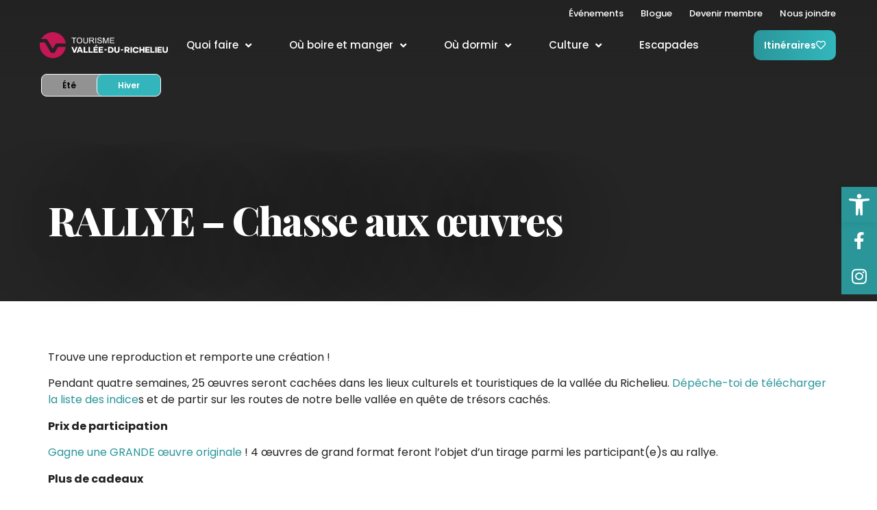

--- FILE ---
content_type: text/html; charset=UTF-8
request_url: https://www.tourismevalleedurichelieu.ca/ajoute-ton-evenement-34/
body_size: 44799
content:
<!doctype html>
<html lang="fr-CA">
<head>
	<meta charset="UTF-8">
<script>
var gform;gform||(document.addEventListener("gform_main_scripts_loaded",function(){gform.scriptsLoaded=!0}),document.addEventListener("gform/theme/scripts_loaded",function(){gform.themeScriptsLoaded=!0}),window.addEventListener("DOMContentLoaded",function(){gform.domLoaded=!0}),gform={domLoaded:!1,scriptsLoaded:!1,themeScriptsLoaded:!1,isFormEditor:()=>"function"==typeof InitializeEditor,callIfLoaded:function(o){return!(!gform.domLoaded||!gform.scriptsLoaded||!gform.themeScriptsLoaded&&!gform.isFormEditor()||(gform.isFormEditor()&&console.warn("The use of gform.initializeOnLoaded() is deprecated in the form editor context and will be removed in Gravity Forms 3.1."),o(),0))},initializeOnLoaded:function(o){gform.callIfLoaded(o)||(document.addEventListener("gform_main_scripts_loaded",()=>{gform.scriptsLoaded=!0,gform.callIfLoaded(o)}),document.addEventListener("gform/theme/scripts_loaded",()=>{gform.themeScriptsLoaded=!0,gform.callIfLoaded(o)}),window.addEventListener("DOMContentLoaded",()=>{gform.domLoaded=!0,gform.callIfLoaded(o)}))},hooks:{action:{},filter:{}},addAction:function(o,r,e,t){gform.addHook("action",o,r,e,t)},addFilter:function(o,r,e,t){gform.addHook("filter",o,r,e,t)},doAction:function(o){gform.doHook("action",o,arguments)},applyFilters:function(o){return gform.doHook("filter",o,arguments)},removeAction:function(o,r){gform.removeHook("action",o,r)},removeFilter:function(o,r,e){gform.removeHook("filter",o,r,e)},addHook:function(o,r,e,t,n){null==gform.hooks[o][r]&&(gform.hooks[o][r]=[]);var d=gform.hooks[o][r];null==n&&(n=r+"_"+d.length),gform.hooks[o][r].push({tag:n,callable:e,priority:t=null==t?10:t})},doHook:function(r,o,e){var t;if(e=Array.prototype.slice.call(e,1),null!=gform.hooks[r][o]&&((o=gform.hooks[r][o]).sort(function(o,r){return o.priority-r.priority}),o.forEach(function(o){"function"!=typeof(t=o.callable)&&(t=window[t]),"action"==r?t.apply(null,e):e[0]=t.apply(null,e)})),"filter"==r)return e[0]},removeHook:function(o,r,t,n){var e;null!=gform.hooks[o][r]&&(e=(e=gform.hooks[o][r]).filter(function(o,r,e){return!!(null!=n&&n!=o.tag||null!=t&&t!=o.priority)}),gform.hooks[o][r]=e)}});
</script>

	<meta name="viewport" content="width=device-width, initial-scale=1">
	<link rel="profile" href="https://gmpg.org/xfn/11">
	<meta name='robots' content='index, follow, max-image-preview:large, max-snippet:-1, max-video-preview:-1' />

	<!-- This site is optimized with the Yoast SEO plugin v26.7 - https://yoast.com/wordpress/plugins/seo/ -->
	<title>RALLYE - Chasse aux œuvres - Tourisme Vallée-du-Richelieu</title><link rel="preload" as="style" href="https://fonts.googleapis.com/css?family=Poppins:100,100italic,200,200italic,300,300italic,400,400italic,500,500italic,600,600italic,700,700italic,800,800italic,900,900italic|Roboto%20Slab:100,100italic,200,200italic,300,300italic,400,400italic,500,500italic,600,600italic,700,700italic,800,800italic,900,900italic|Roboto:100,100italic,200,200italic,300,300italic,400,400italic,500,500italic,600,600italic,700,700italic,800,800italic,900,900italic|Playfair%20Display:100,100italic,200,200italic,300,300italic,400,400italic,500,500italic,600,600italic,700,700italic,800,800italic,900,900italic&display=swap" /><link rel="stylesheet" href="https://fonts.googleapis.com/css?family=Poppins:100,100italic,200,200italic,300,300italic,400,400italic,500,500italic,600,600italic,700,700italic,800,800italic,900,900italic|Roboto%20Slab:100,100italic,200,200italic,300,300italic,400,400italic,500,500italic,600,600italic,700,700italic,800,800italic,900,900italic|Roboto:100,100italic,200,200italic,300,300italic,400,400italic,500,500italic,600,600italic,700,700italic,800,800italic,900,900italic|Playfair%20Display:100,100italic,200,200italic,300,300italic,400,400italic,500,500italic,600,600italic,700,700italic,800,800italic,900,900italic&display=swap" media="print" onload="this.media='all'" /><noscript><link rel="stylesheet" href="https://fonts.googleapis.com/css?family=Poppins:100,100italic,200,200italic,300,300italic,400,400italic,500,500italic,600,600italic,700,700italic,800,800italic,900,900italic|Roboto%20Slab:100,100italic,200,200italic,300,300italic,400,400italic,500,500italic,600,600italic,700,700italic,800,800italic,900,900italic|Roboto:100,100italic,200,200italic,300,300italic,400,400italic,500,500italic,600,600italic,700,700italic,800,800italic,900,900italic|Playfair%20Display:100,100italic,200,200italic,300,300italic,400,400italic,500,500italic,600,600italic,700,700italic,800,800italic,900,900italic&display=swap" /></noscript>
	<link rel="canonical" href="https://www.tourismevalleedurichelieu.ca/ajoute-ton-evenement-34/" />
	<meta property="og:locale" content="fr_CA" />
	<meta property="og:type" content="article" />
	<meta property="og:title" content="RALLYE - Chasse aux œuvres - Tourisme Vallée-du-Richelieu" />
	<meta property="og:description" content="Trouve une reproduction et remporte une création ! Pendant quatre semaines, 25 œuvres seront cachées dans les lieux culturels et touristiques de la vallée du Richelieu. Dépêche-toi de télécharger la liste des indices et de partir sur les routes de notre belle vallée en quête de trésors cachés.  Prix de participation Gagne une GRANDE œuvre originale ! 4 œuvres de grand format [&hellip;]" />
	<meta property="og:url" content="https://www.tourismevalleedurichelieu.ca/ajoute-ton-evenement-34/" />
	<meta property="og:site_name" content="Tourisme Vallée-du-Richelieu" />
	<meta property="og:image" content="https://www.tourismevalleedurichelieu.ca/wp-content/uploads/2024/01/TOUVR_FB_img_partage-2.webp" />
	<meta property="og:image:width" content="1200" />
	<meta property="og:image:height" content="675" />
	<meta property="og:image:type" content="image/jpeg" />
	<meta name="twitter:card" content="summary_large_image" />
	<script type="application/ld+json" class="yoast-schema-graph">{"@context":"https://schema.org","@graph":[{"@type":"WebPage","@id":"https://www.tourismevalleedurichelieu.ca/ajoute-ton-evenement-34/","url":"https://www.tourismevalleedurichelieu.ca/ajoute-ton-evenement-34/","name":"RALLYE - Chasse aux œuvres - Tourisme Vallée-du-Richelieu","isPartOf":{"@id":"https://www.tourismevalleedurichelieu.ca/#website"},"datePublished":"2023-03-30T13:11:54+00:00","breadcrumb":{"@id":"https://www.tourismevalleedurichelieu.ca/ajoute-ton-evenement-34/#breadcrumb"},"inLanguage":"fr-CA","potentialAction":[{"@type":"ReadAction","target":["https://www.tourismevalleedurichelieu.ca/ajoute-ton-evenement-34/"]}]},{"@type":"BreadcrumbList","@id":"https://www.tourismevalleedurichelieu.ca/ajoute-ton-evenement-34/#breadcrumb","itemListElement":[{"@type":"ListItem","position":1,"name":"Home","item":"https://www.tourismevalleedurichelieu.ca/"},{"@type":"ListItem","position":2,"name":"RALLYE &#8211; Chasse aux œuvres"}]},{"@type":"WebSite","@id":"https://www.tourismevalleedurichelieu.ca/#website","url":"https://www.tourismevalleedurichelieu.ca/","name":"Tourisme Vallée-du-Richelieu","description":"Expériences débordantes de vie","potentialAction":[{"@type":"SearchAction","target":{"@type":"EntryPoint","urlTemplate":"https://www.tourismevalleedurichelieu.ca/?s={search_term_string}"},"query-input":{"@type":"PropertyValueSpecification","valueRequired":true,"valueName":"search_term_string"}}],"inLanguage":"fr-CA"}]}</script>
	<!-- / Yoast SEO plugin. -->


<link rel='dns-prefetch' href='//cdnjs.cloudflare.com' />
<link rel='dns-prefetch' href='//hb.wpmucdn.com' />
<link href='//hb.wpmucdn.com' rel='preconnect' />
<link rel="alternate" title="oEmbed (JSON)" type="application/json+oembed" href="https://www.tourismevalleedurichelieu.ca/wp-json/oembed/1.0/embed?url=https%3A%2F%2Fwww.tourismevalleedurichelieu.ca%2Fajoute-ton-evenement-34%2F" />
<link rel="alternate" title="oEmbed (XML)" type="text/xml+oembed" href="https://www.tourismevalleedurichelieu.ca/wp-json/oembed/1.0/embed?url=https%3A%2F%2Fwww.tourismevalleedurichelieu.ca%2Fajoute-ton-evenement-34%2F&#038;format=xml" />
<style id='wp-img-auto-sizes-contain-inline-css'>
img:is([sizes=auto i],[sizes^="auto," i]){contain-intrinsic-size:3000px 1500px}
/*# sourceURL=wp-img-auto-sizes-contain-inline-css */
</style>
<style id='global-styles-inline-css'>
:root{--wp--preset--aspect-ratio--square: 1;--wp--preset--aspect-ratio--4-3: 4/3;--wp--preset--aspect-ratio--3-4: 3/4;--wp--preset--aspect-ratio--3-2: 3/2;--wp--preset--aspect-ratio--2-3: 2/3;--wp--preset--aspect-ratio--16-9: 16/9;--wp--preset--aspect-ratio--9-16: 9/16;--wp--preset--color--black: #000000;--wp--preset--color--cyan-bluish-gray: #abb8c3;--wp--preset--color--white: #ffffff;--wp--preset--color--pale-pink: #f78da7;--wp--preset--color--vivid-red: #cf2e2e;--wp--preset--color--luminous-vivid-orange: #ff6900;--wp--preset--color--luminous-vivid-amber: #fcb900;--wp--preset--color--light-green-cyan: #7bdcb5;--wp--preset--color--vivid-green-cyan: #00d084;--wp--preset--color--pale-cyan-blue: #8ed1fc;--wp--preset--color--vivid-cyan-blue: #0693e3;--wp--preset--color--vivid-purple: #9b51e0;--wp--preset--gradient--vivid-cyan-blue-to-vivid-purple: linear-gradient(135deg,rgb(6,147,227) 0%,rgb(155,81,224) 100%);--wp--preset--gradient--light-green-cyan-to-vivid-green-cyan: linear-gradient(135deg,rgb(122,220,180) 0%,rgb(0,208,130) 100%);--wp--preset--gradient--luminous-vivid-amber-to-luminous-vivid-orange: linear-gradient(135deg,rgb(252,185,0) 0%,rgb(255,105,0) 100%);--wp--preset--gradient--luminous-vivid-orange-to-vivid-red: linear-gradient(135deg,rgb(255,105,0) 0%,rgb(207,46,46) 100%);--wp--preset--gradient--very-light-gray-to-cyan-bluish-gray: linear-gradient(135deg,rgb(238,238,238) 0%,rgb(169,184,195) 100%);--wp--preset--gradient--cool-to-warm-spectrum: linear-gradient(135deg,rgb(74,234,220) 0%,rgb(151,120,209) 20%,rgb(207,42,186) 40%,rgb(238,44,130) 60%,rgb(251,105,98) 80%,rgb(254,248,76) 100%);--wp--preset--gradient--blush-light-purple: linear-gradient(135deg,rgb(255,206,236) 0%,rgb(152,150,240) 100%);--wp--preset--gradient--blush-bordeaux: linear-gradient(135deg,rgb(254,205,165) 0%,rgb(254,45,45) 50%,rgb(107,0,62) 100%);--wp--preset--gradient--luminous-dusk: linear-gradient(135deg,rgb(255,203,112) 0%,rgb(199,81,192) 50%,rgb(65,88,208) 100%);--wp--preset--gradient--pale-ocean: linear-gradient(135deg,rgb(255,245,203) 0%,rgb(182,227,212) 50%,rgb(51,167,181) 100%);--wp--preset--gradient--electric-grass: linear-gradient(135deg,rgb(202,248,128) 0%,rgb(113,206,126) 100%);--wp--preset--gradient--midnight: linear-gradient(135deg,rgb(2,3,129) 0%,rgb(40,116,252) 100%);--wp--preset--font-size--small: 13px;--wp--preset--font-size--medium: 20px;--wp--preset--font-size--large: 36px;--wp--preset--font-size--x-large: 42px;--wp--preset--spacing--20: 0.44rem;--wp--preset--spacing--30: 0.67rem;--wp--preset--spacing--40: 1rem;--wp--preset--spacing--50: 1.5rem;--wp--preset--spacing--60: 2.25rem;--wp--preset--spacing--70: 3.38rem;--wp--preset--spacing--80: 5.06rem;--wp--preset--shadow--natural: 6px 6px 9px rgba(0, 0, 0, 0.2);--wp--preset--shadow--deep: 12px 12px 50px rgba(0, 0, 0, 0.4);--wp--preset--shadow--sharp: 6px 6px 0px rgba(0, 0, 0, 0.2);--wp--preset--shadow--outlined: 6px 6px 0px -3px rgb(255, 255, 255), 6px 6px rgb(0, 0, 0);--wp--preset--shadow--crisp: 6px 6px 0px rgb(0, 0, 0);}:root { --wp--style--global--content-size: 800px;--wp--style--global--wide-size: 1200px; }:where(body) { margin: 0; }.wp-site-blocks > .alignleft { float: left; margin-right: 2em; }.wp-site-blocks > .alignright { float: right; margin-left: 2em; }.wp-site-blocks > .aligncenter { justify-content: center; margin-left: auto; margin-right: auto; }:where(.wp-site-blocks) > * { margin-block-start: 24px; margin-block-end: 0; }:where(.wp-site-blocks) > :first-child { margin-block-start: 0; }:where(.wp-site-blocks) > :last-child { margin-block-end: 0; }:root { --wp--style--block-gap: 24px; }:root :where(.is-layout-flow) > :first-child{margin-block-start: 0;}:root :where(.is-layout-flow) > :last-child{margin-block-end: 0;}:root :where(.is-layout-flow) > *{margin-block-start: 24px;margin-block-end: 0;}:root :where(.is-layout-constrained) > :first-child{margin-block-start: 0;}:root :where(.is-layout-constrained) > :last-child{margin-block-end: 0;}:root :where(.is-layout-constrained) > *{margin-block-start: 24px;margin-block-end: 0;}:root :where(.is-layout-flex){gap: 24px;}:root :where(.is-layout-grid){gap: 24px;}.is-layout-flow > .alignleft{float: left;margin-inline-start: 0;margin-inline-end: 2em;}.is-layout-flow > .alignright{float: right;margin-inline-start: 2em;margin-inline-end: 0;}.is-layout-flow > .aligncenter{margin-left: auto !important;margin-right: auto !important;}.is-layout-constrained > .alignleft{float: left;margin-inline-start: 0;margin-inline-end: 2em;}.is-layout-constrained > .alignright{float: right;margin-inline-start: 2em;margin-inline-end: 0;}.is-layout-constrained > .aligncenter{margin-left: auto !important;margin-right: auto !important;}.is-layout-constrained > :where(:not(.alignleft):not(.alignright):not(.alignfull)){max-width: var(--wp--style--global--content-size);margin-left: auto !important;margin-right: auto !important;}.is-layout-constrained > .alignwide{max-width: var(--wp--style--global--wide-size);}body .is-layout-flex{display: flex;}.is-layout-flex{flex-wrap: wrap;align-items: center;}.is-layout-flex > :is(*, div){margin: 0;}body .is-layout-grid{display: grid;}.is-layout-grid > :is(*, div){margin: 0;}body{padding-top: 0px;padding-right: 0px;padding-bottom: 0px;padding-left: 0px;}a:where(:not(.wp-element-button)){text-decoration: underline;}:root :where(.wp-element-button, .wp-block-button__link){background-color: #32373c;border-width: 0;color: #fff;font-family: inherit;font-size: inherit;font-style: inherit;font-weight: inherit;letter-spacing: inherit;line-height: inherit;padding-top: calc(0.667em + 2px);padding-right: calc(1.333em + 2px);padding-bottom: calc(0.667em + 2px);padding-left: calc(1.333em + 2px);text-decoration: none;text-transform: inherit;}.has-black-color{color: var(--wp--preset--color--black) !important;}.has-cyan-bluish-gray-color{color: var(--wp--preset--color--cyan-bluish-gray) !important;}.has-white-color{color: var(--wp--preset--color--white) !important;}.has-pale-pink-color{color: var(--wp--preset--color--pale-pink) !important;}.has-vivid-red-color{color: var(--wp--preset--color--vivid-red) !important;}.has-luminous-vivid-orange-color{color: var(--wp--preset--color--luminous-vivid-orange) !important;}.has-luminous-vivid-amber-color{color: var(--wp--preset--color--luminous-vivid-amber) !important;}.has-light-green-cyan-color{color: var(--wp--preset--color--light-green-cyan) !important;}.has-vivid-green-cyan-color{color: var(--wp--preset--color--vivid-green-cyan) !important;}.has-pale-cyan-blue-color{color: var(--wp--preset--color--pale-cyan-blue) !important;}.has-vivid-cyan-blue-color{color: var(--wp--preset--color--vivid-cyan-blue) !important;}.has-vivid-purple-color{color: var(--wp--preset--color--vivid-purple) !important;}.has-black-background-color{background-color: var(--wp--preset--color--black) !important;}.has-cyan-bluish-gray-background-color{background-color: var(--wp--preset--color--cyan-bluish-gray) !important;}.has-white-background-color{background-color: var(--wp--preset--color--white) !important;}.has-pale-pink-background-color{background-color: var(--wp--preset--color--pale-pink) !important;}.has-vivid-red-background-color{background-color: var(--wp--preset--color--vivid-red) !important;}.has-luminous-vivid-orange-background-color{background-color: var(--wp--preset--color--luminous-vivid-orange) !important;}.has-luminous-vivid-amber-background-color{background-color: var(--wp--preset--color--luminous-vivid-amber) !important;}.has-light-green-cyan-background-color{background-color: var(--wp--preset--color--light-green-cyan) !important;}.has-vivid-green-cyan-background-color{background-color: var(--wp--preset--color--vivid-green-cyan) !important;}.has-pale-cyan-blue-background-color{background-color: var(--wp--preset--color--pale-cyan-blue) !important;}.has-vivid-cyan-blue-background-color{background-color: var(--wp--preset--color--vivid-cyan-blue) !important;}.has-vivid-purple-background-color{background-color: var(--wp--preset--color--vivid-purple) !important;}.has-black-border-color{border-color: var(--wp--preset--color--black) !important;}.has-cyan-bluish-gray-border-color{border-color: var(--wp--preset--color--cyan-bluish-gray) !important;}.has-white-border-color{border-color: var(--wp--preset--color--white) !important;}.has-pale-pink-border-color{border-color: var(--wp--preset--color--pale-pink) !important;}.has-vivid-red-border-color{border-color: var(--wp--preset--color--vivid-red) !important;}.has-luminous-vivid-orange-border-color{border-color: var(--wp--preset--color--luminous-vivid-orange) !important;}.has-luminous-vivid-amber-border-color{border-color: var(--wp--preset--color--luminous-vivid-amber) !important;}.has-light-green-cyan-border-color{border-color: var(--wp--preset--color--light-green-cyan) !important;}.has-vivid-green-cyan-border-color{border-color: var(--wp--preset--color--vivid-green-cyan) !important;}.has-pale-cyan-blue-border-color{border-color: var(--wp--preset--color--pale-cyan-blue) !important;}.has-vivid-cyan-blue-border-color{border-color: var(--wp--preset--color--vivid-cyan-blue) !important;}.has-vivid-purple-border-color{border-color: var(--wp--preset--color--vivid-purple) !important;}.has-vivid-cyan-blue-to-vivid-purple-gradient-background{background: var(--wp--preset--gradient--vivid-cyan-blue-to-vivid-purple) !important;}.has-light-green-cyan-to-vivid-green-cyan-gradient-background{background: var(--wp--preset--gradient--light-green-cyan-to-vivid-green-cyan) !important;}.has-luminous-vivid-amber-to-luminous-vivid-orange-gradient-background{background: var(--wp--preset--gradient--luminous-vivid-amber-to-luminous-vivid-orange) !important;}.has-luminous-vivid-orange-to-vivid-red-gradient-background{background: var(--wp--preset--gradient--luminous-vivid-orange-to-vivid-red) !important;}.has-very-light-gray-to-cyan-bluish-gray-gradient-background{background: var(--wp--preset--gradient--very-light-gray-to-cyan-bluish-gray) !important;}.has-cool-to-warm-spectrum-gradient-background{background: var(--wp--preset--gradient--cool-to-warm-spectrum) !important;}.has-blush-light-purple-gradient-background{background: var(--wp--preset--gradient--blush-light-purple) !important;}.has-blush-bordeaux-gradient-background{background: var(--wp--preset--gradient--blush-bordeaux) !important;}.has-luminous-dusk-gradient-background{background: var(--wp--preset--gradient--luminous-dusk) !important;}.has-pale-ocean-gradient-background{background: var(--wp--preset--gradient--pale-ocean) !important;}.has-electric-grass-gradient-background{background: var(--wp--preset--gradient--electric-grass) !important;}.has-midnight-gradient-background{background: var(--wp--preset--gradient--midnight) !important;}.has-small-font-size{font-size: var(--wp--preset--font-size--small) !important;}.has-medium-font-size{font-size: var(--wp--preset--font-size--medium) !important;}.has-large-font-size{font-size: var(--wp--preset--font-size--large) !important;}.has-x-large-font-size{font-size: var(--wp--preset--font-size--x-large) !important;}
:root :where(.wp-block-pullquote){font-size: 1.5em;line-height: 1.6;}
/*# sourceURL=global-styles-inline-css */
</style>
<link rel='stylesheet' id='wphb-1-css' href='https://hb.wpmucdn.com/www.tourismevalleedurichelieu.ca/fe0fe5e3-b48f-4ec6-b024-f17d48e871be.css' media='all' />
<link rel='stylesheet' id='activis-style-css' href='https://hb.wpmucdn.com/www.tourismevalleedurichelieu.ca/1c97754a-17a7-43f4-ba80-195e98b2a3c5.css' media='all' />
<link rel='stylesheet' id='activis-map-css' href='https://www.tourismevalleedurichelieu.ca/wp-content/themes/mvr11885-tourismevalleedurichelieu.ca-alpha/assets/css/map.min.css?ver=3895633d8a6b5b09e6e0a386ed60dfd0' media='all' />
<link rel='stylesheet' id='wphb-2-css' href='https://hb.wpmucdn.com/www.tourismevalleedurichelieu.ca/c51939c8-8a18-4667-870c-db4f7ac36b00.css' media='all' />
<style id='wphb-2-inline-css'>
.elementor-kit-5{--e-global-color-primary:#C51255;--e-global-color-secondary:#343535;--e-global-color-text:#222223;--e-global-color-accent:#C51255;--e-global-color-49b3c50:#32B7BC;--e-global-color-53ab1d2:#2A969A;--e-global-color-718da2d:#F4B606;--e-global-color-347164d:#FFFFFF;--e-global-color-2ba13be:#000000;--e-global-typography-primary-font-family:"Poppins";--e-global-typography-primary-font-weight:600;--e-global-typography-secondary-font-family:"Roboto Slab";--e-global-typography-secondary-font-weight:400;--e-global-typography-text-font-family:"Poppins";--e-global-typography-text-font-weight:400;--e-global-typography-accent-font-family:"Roboto";--e-global-typography-accent-font-weight:500;color:var( --e-global-color-text );font-family:"Poppins", Sans-serif;}.elementor-kit-5 button,.elementor-kit-5 input[type="button"],.elementor-kit-5 input[type="submit"],.elementor-kit-5 .elementor-button{background-color:var( --e-global-color-primary );font-size:16px;font-weight:600;color:var( --e-global-color-347164d );border-style:solid;border-width:0px 0px 0px 0px;border-radius:0px 0px 0px 0px;padding:10px 10px 10px 10px;}.elementor-kit-5 button:hover,.elementor-kit-5 button:focus,.elementor-kit-5 input[type="button"]:hover,.elementor-kit-5 input[type="button"]:focus,.elementor-kit-5 input[type="submit"]:hover,.elementor-kit-5 input[type="submit"]:focus,.elementor-kit-5 .elementor-button:hover,.elementor-kit-5 .elementor-button:focus{background-color:#22222300;}.elementor-kit-5 e-page-transition{background-color:#FFBC7D;}.elementor-kit-5 a{color:var( --e-global-color-primary );}.elementor-kit-5 h1{font-family:"Playfair Display", Sans-serif;}.elementor-kit-5 h2{color:var( --e-global-color-primary );font-family:"Playfair Display", Sans-serif;font-size:40px;font-weight:800;letter-spacing:-0.5px;}.elementor-kit-5 h3{color:var( --e-global-color-secondary );font-family:"Playfair Display", Sans-serif;font-size:32px;font-weight:800;}.elementor-section.elementor-section-boxed > .elementor-container{max-width:1140px;}.e-con{--container-max-width:1140px;}.elementor-widget:not(:last-child){margin-block-end:20px;}.elementor-element{--widgets-spacing:20px 20px;--widgets-spacing-row:20px;--widgets-spacing-column:20px;}{}h1.entry-title{display:var(--page-title-display);}@media(max-width:1024px){.elementor-section.elementor-section-boxed > .elementor-container{max-width:1024px;}.e-con{--container-max-width:1024px;}}@media(max-width:767px){.elementor-section.elementor-section-boxed > .elementor-container{max-width:767px;}.e-con{--container-max-width:767px;}}
.elementor-33 .elementor-element.elementor-element-ebf7d19:not(.elementor-motion-effects-element-type-background), .elementor-33 .elementor-element.elementor-element-ebf7d19 > .elementor-motion-effects-container > .elementor-motion-effects-layer{background-color:transparent;background-image:linear-gradient(180deg, #222223CC 0%, #34353500 100%);}.elementor-33 .elementor-element.elementor-element-ebf7d19 > .elementor-container{max-width:1400px;}.elementor-33 .elementor-element.elementor-element-ebf7d19{transition:background 0.3s, border 0.3s, border-radius 0.3s, box-shadow 0.3s;margin-top:0px;margin-bottom:-120px;padding:0px 50px 15px 50px;z-index:999;}.elementor-33 .elementor-element.elementor-element-ebf7d19 > .elementor-background-overlay{transition:background 0.3s, border-radius 0.3s, opacity 0.3s;}.elementor-33 .elementor-element.elementor-element-7a47051 > .elementor-element-populated{padding:0px 0px 0px 0px;}.elementor-33 .elementor-element.elementor-element-d9039f3 > .elementor-container{max-width:1400px;}.elementor-33 .elementor-element.elementor-element-2abfc1a > .elementor-widget-container{margin:0px 0px 0px 80px;}.elementor-33 .elementor-element.elementor-element-2abfc1a .elementor-nav-menu .elementor-item{font-family:"Poppins", Sans-serif;font-size:13px;font-weight:500;}.elementor-33 .elementor-element.elementor-element-2abfc1a .elementor-nav-menu--main .elementor-item{color:var( --e-global-color-347164d );fill:var( --e-global-color-347164d );padding-left:0px;padding-right:0px;padding-top:0px;padding-bottom:0px;}.elementor-33 .elementor-element.elementor-element-2abfc1a .elementor-nav-menu--main .elementor-item:hover,
					.elementor-33 .elementor-element.elementor-element-2abfc1a .elementor-nav-menu--main .elementor-item.elementor-item-active,
					.elementor-33 .elementor-element.elementor-element-2abfc1a .elementor-nav-menu--main .elementor-item.highlighted,
					.elementor-33 .elementor-element.elementor-element-2abfc1a .elementor-nav-menu--main .elementor-item:focus{color:var( --e-global-color-347164d );fill:var( --e-global-color-347164d );}.elementor-33 .elementor-element.elementor-element-2abfc1a .elementor-nav-menu--main:not(.e--pointer-framed) .elementor-item:before,
					.elementor-33 .elementor-element.elementor-element-2abfc1a .elementor-nav-menu--main:not(.e--pointer-framed) .elementor-item:after{background-color:#DF316D;}.elementor-33 .elementor-element.elementor-element-2abfc1a .e--pointer-framed .elementor-item:before,
					.elementor-33 .elementor-element.elementor-element-2abfc1a .e--pointer-framed .elementor-item:after{border-color:#DF316D;}.elementor-33 .elementor-element.elementor-element-2abfc1a .e--pointer-framed .elementor-item:before{border-width:3px;}.elementor-33 .elementor-element.elementor-element-2abfc1a .e--pointer-framed.e--animation-draw .elementor-item:before{border-width:0 0 3px 3px;}.elementor-33 .elementor-element.elementor-element-2abfc1a .e--pointer-framed.e--animation-draw .elementor-item:after{border-width:3px 3px 0 0;}.elementor-33 .elementor-element.elementor-element-2abfc1a .e--pointer-framed.e--animation-corners .elementor-item:before{border-width:3px 0 0 3px;}.elementor-33 .elementor-element.elementor-element-2abfc1a .e--pointer-framed.e--animation-corners .elementor-item:after{border-width:0 3px 3px 0;}.elementor-33 .elementor-element.elementor-element-2abfc1a .e--pointer-underline .elementor-item:after,
					 .elementor-33 .elementor-element.elementor-element-2abfc1a .e--pointer-overline .elementor-item:before,
					 .elementor-33 .elementor-element.elementor-element-2abfc1a .e--pointer-double-line .elementor-item:before,
					 .elementor-33 .elementor-element.elementor-element-2abfc1a .e--pointer-double-line .elementor-item:after{height:3px;}.elementor-33 .elementor-element.elementor-element-2abfc1a{--e-nav-menu-horizontal-menu-item-margin:calc( 25px / 2 );}.elementor-33 .elementor-element.elementor-element-2abfc1a .elementor-nav-menu--main:not(.elementor-nav-menu--layout-horizontal) .elementor-nav-menu > li:not(:last-child){margin-bottom:25px;}.elementor-33 .elementor-element.elementor-element-71edd73 > .elementor-container{max-width:1400px;}.elementor-33 .elementor-element.elementor-element-71edd73{margin-top:-6px;margin-bottom:0px;}.elementor-bc-flex-widget .elementor-33 .elementor-element.elementor-element-268cded.elementor-column .elementor-widget-wrap{align-items:center;}.elementor-33 .elementor-element.elementor-element-268cded.elementor-column.elementor-element[data-element_type="column"] > .elementor-widget-wrap.elementor-element-populated{align-content:center;align-items:center;}.elementor-33 .elementor-element.elementor-element-268cded > .elementor-element-populated{padding:0px 10px 0px 10px;}.elementor-33 .elementor-element.elementor-element-829c3a2{width:auto;max-width:auto;align-self:center;text-align:left;}.elementor-33 .elementor-element.elementor-element-829c3a2 > .elementor-widget-container{margin:-5px -5px -5px -5px;}.elementor-33 .elementor-element.elementor-element-829c3a2 img{width:225px;}.elementor-33 .elementor-element.elementor-element-be6f942 > .elementor-widget-container{margin:10px 0px 0px 0px;}.elementor-33 .elementor-element.elementor-element-47ffd9d{width:auto;max-width:auto;align-self:center;text-align:left;}.elementor-33 .elementor-element.elementor-element-47ffd9d > .elementor-widget-container{margin:-5px -5px -5px -5px;}.elementor-33 .elementor-element.elementor-element-47ffd9d img{width:225px;}.elementor-bc-flex-widget .elementor-33 .elementor-element.elementor-element-652bb8c.elementor-column .elementor-widget-wrap{align-items:center;}.elementor-33 .elementor-element.elementor-element-652bb8c.elementor-column.elementor-element[data-element_type="column"] > .elementor-widget-wrap.elementor-element-populated{align-content:center;align-items:center;}.elementor-33 .elementor-element.elementor-element-652bb8c.elementor-column > .elementor-widget-wrap{justify-content:flex-end;}.elementor-33 .elementor-element.elementor-element-5fdbc1f{width:auto;max-width:auto;align-self:center;--e-nav-menu-horizontal-menu-item-margin:calc( 55px / 2 );}.elementor-33 .elementor-element.elementor-element-5fdbc1f > .elementor-widget-container{margin:0px 80px 0px 0px;}.elementor-33 .elementor-element.elementor-element-5fdbc1f .elementor-menu-toggle{margin:0 auto;background-color:#C5125575;}.elementor-33 .elementor-element.elementor-element-5fdbc1f .elementor-nav-menu .elementor-item{font-family:"Poppins", Sans-serif;font-size:15px;font-weight:500;}.elementor-33 .elementor-element.elementor-element-5fdbc1f .elementor-nav-menu--main .elementor-item{color:var( --e-global-color-347164d );fill:var( --e-global-color-347164d );padding-left:0px;padding-right:0px;padding-top:12px;padding-bottom:12px;}.elementor-33 .elementor-element.elementor-element-5fdbc1f .elementor-nav-menu--main .elementor-item:hover,
					.elementor-33 .elementor-element.elementor-element-5fdbc1f .elementor-nav-menu--main .elementor-item.elementor-item-active,
					.elementor-33 .elementor-element.elementor-element-5fdbc1f .elementor-nav-menu--main .elementor-item.highlighted,
					.elementor-33 .elementor-element.elementor-element-5fdbc1f .elementor-nav-menu--main .elementor-item:focus{color:var( --e-global-color-347164d );fill:var( --e-global-color-347164d );}.elementor-33 .elementor-element.elementor-element-5fdbc1f .elementor-nav-menu--main:not(.e--pointer-framed) .elementor-item:before,
					.elementor-33 .elementor-element.elementor-element-5fdbc1f .elementor-nav-menu--main:not(.e--pointer-framed) .elementor-item:after{background-color:#DF316D;}.elementor-33 .elementor-element.elementor-element-5fdbc1f .e--pointer-framed .elementor-item:before,
					.elementor-33 .elementor-element.elementor-element-5fdbc1f .e--pointer-framed .elementor-item:after{border-color:#DF316D;}.elementor-33 .elementor-element.elementor-element-5fdbc1f .e--pointer-framed .elementor-item:before{border-width:3px;}.elementor-33 .elementor-element.elementor-element-5fdbc1f .e--pointer-framed.e--animation-draw .elementor-item:before{border-width:0 0 3px 3px;}.elementor-33 .elementor-element.elementor-element-5fdbc1f .e--pointer-framed.e--animation-draw .elementor-item:after{border-width:3px 3px 0 0;}.elementor-33 .elementor-element.elementor-element-5fdbc1f .e--pointer-framed.e--animation-corners .elementor-item:before{border-width:3px 0 0 3px;}.elementor-33 .elementor-element.elementor-element-5fdbc1f .e--pointer-framed.e--animation-corners .elementor-item:after{border-width:0 3px 3px 0;}.elementor-33 .elementor-element.elementor-element-5fdbc1f .e--pointer-underline .elementor-item:after,
					 .elementor-33 .elementor-element.elementor-element-5fdbc1f .e--pointer-overline .elementor-item:before,
					 .elementor-33 .elementor-element.elementor-element-5fdbc1f .e--pointer-double-line .elementor-item:before,
					 .elementor-33 .elementor-element.elementor-element-5fdbc1f .e--pointer-double-line .elementor-item:after{height:3px;}.elementor-33 .elementor-element.elementor-element-5fdbc1f .elementor-nav-menu--main:not(.elementor-nav-menu--layout-horizontal) .elementor-nav-menu > li:not(:last-child){margin-bottom:55px;}.elementor-33 .elementor-element.elementor-element-5fdbc1f .elementor-nav-menu--dropdown a:hover,
					.elementor-33 .elementor-element.elementor-element-5fdbc1f .elementor-nav-menu--dropdown a:focus,
					.elementor-33 .elementor-element.elementor-element-5fdbc1f .elementor-nav-menu--dropdown a.elementor-item-active,
					.elementor-33 .elementor-element.elementor-element-5fdbc1f .elementor-nav-menu--dropdown a.highlighted,
					.elementor-33 .elementor-element.elementor-element-5fdbc1f .elementor-menu-toggle:hover,
					.elementor-33 .elementor-element.elementor-element-5fdbc1f .elementor-menu-toggle:focus{color:var( --e-global-color-primary );}.elementor-33 .elementor-element.elementor-element-5fdbc1f .elementor-nav-menu--dropdown a:hover,
					.elementor-33 .elementor-element.elementor-element-5fdbc1f .elementor-nav-menu--dropdown a:focus,
					.elementor-33 .elementor-element.elementor-element-5fdbc1f .elementor-nav-menu--dropdown a.elementor-item-active,
					.elementor-33 .elementor-element.elementor-element-5fdbc1f .elementor-nav-menu--dropdown a.highlighted{background-color:#02010100;}.elementor-33 .elementor-element.elementor-element-5fdbc1f div.elementor-menu-toggle{color:var( --e-global-color-347164d );}.elementor-33 .elementor-element.elementor-element-5fdbc1f div.elementor-menu-toggle svg{fill:var( --e-global-color-347164d );}.elementor-33 .elementor-element.elementor-element-562d303{width:auto;max-width:auto;align-self:center;--e-nav-menu-horizontal-menu-item-margin:calc( 55px / 2 );}.elementor-33 .elementor-element.elementor-element-562d303 > .elementor-widget-container{margin:0px 80px 0px 0px;}.elementor-33 .elementor-element.elementor-element-562d303 .elementor-menu-toggle{margin:0 auto;background-color:#C5125575;}.elementor-33 .elementor-element.elementor-element-562d303 .elementor-nav-menu .elementor-item{font-family:"Poppins", Sans-serif;font-size:15px;font-weight:500;}.elementor-33 .elementor-element.elementor-element-562d303 .elementor-nav-menu--main .elementor-item{color:var( --e-global-color-347164d );fill:var( --e-global-color-347164d );padding-left:0px;padding-right:0px;padding-top:12px;padding-bottom:12px;}.elementor-33 .elementor-element.elementor-element-562d303 .elementor-nav-menu--main .elementor-item:hover,
					.elementor-33 .elementor-element.elementor-element-562d303 .elementor-nav-menu--main .elementor-item.elementor-item-active,
					.elementor-33 .elementor-element.elementor-element-562d303 .elementor-nav-menu--main .elementor-item.highlighted,
					.elementor-33 .elementor-element.elementor-element-562d303 .elementor-nav-menu--main .elementor-item:focus{color:var( --e-global-color-347164d );fill:var( --e-global-color-347164d );}.elementor-33 .elementor-element.elementor-element-562d303 .elementor-nav-menu--main:not(.e--pointer-framed) .elementor-item:before,
					.elementor-33 .elementor-element.elementor-element-562d303 .elementor-nav-menu--main:not(.e--pointer-framed) .elementor-item:after{background-color:#DF316D;}.elementor-33 .elementor-element.elementor-element-562d303 .e--pointer-framed .elementor-item:before,
					.elementor-33 .elementor-element.elementor-element-562d303 .e--pointer-framed .elementor-item:after{border-color:#DF316D;}.elementor-33 .elementor-element.elementor-element-562d303 .e--pointer-framed .elementor-item:before{border-width:3px;}.elementor-33 .elementor-element.elementor-element-562d303 .e--pointer-framed.e--animation-draw .elementor-item:before{border-width:0 0 3px 3px;}.elementor-33 .elementor-element.elementor-element-562d303 .e--pointer-framed.e--animation-draw .elementor-item:after{border-width:3px 3px 0 0;}.elementor-33 .elementor-element.elementor-element-562d303 .e--pointer-framed.e--animation-corners .elementor-item:before{border-width:3px 0 0 3px;}.elementor-33 .elementor-element.elementor-element-562d303 .e--pointer-framed.e--animation-corners .elementor-item:after{border-width:0 3px 3px 0;}.elementor-33 .elementor-element.elementor-element-562d303 .e--pointer-underline .elementor-item:after,
					 .elementor-33 .elementor-element.elementor-element-562d303 .e--pointer-overline .elementor-item:before,
					 .elementor-33 .elementor-element.elementor-element-562d303 .e--pointer-double-line .elementor-item:before,
					 .elementor-33 .elementor-element.elementor-element-562d303 .e--pointer-double-line .elementor-item:after{height:3px;}.elementor-33 .elementor-element.elementor-element-562d303 .elementor-nav-menu--main:not(.elementor-nav-menu--layout-horizontal) .elementor-nav-menu > li:not(:last-child){margin-bottom:55px;}.elementor-33 .elementor-element.elementor-element-562d303 .elementor-nav-menu--dropdown a:hover,
					.elementor-33 .elementor-element.elementor-element-562d303 .elementor-nav-menu--dropdown a:focus,
					.elementor-33 .elementor-element.elementor-element-562d303 .elementor-nav-menu--dropdown a.elementor-item-active,
					.elementor-33 .elementor-element.elementor-element-562d303 .elementor-nav-menu--dropdown a.highlighted,
					.elementor-33 .elementor-element.elementor-element-562d303 .elementor-menu-toggle:hover,
					.elementor-33 .elementor-element.elementor-element-562d303 .elementor-menu-toggle:focus{color:var( --e-global-color-primary );}.elementor-33 .elementor-element.elementor-element-562d303 .elementor-nav-menu--dropdown a:hover,
					.elementor-33 .elementor-element.elementor-element-562d303 .elementor-nav-menu--dropdown a:focus,
					.elementor-33 .elementor-element.elementor-element-562d303 .elementor-nav-menu--dropdown a.elementor-item-active,
					.elementor-33 .elementor-element.elementor-element-562d303 .elementor-nav-menu--dropdown a.highlighted{background-color:#02010100;}.elementor-33 .elementor-element.elementor-element-562d303 div.elementor-menu-toggle{color:var( --e-global-color-347164d );}.elementor-33 .elementor-element.elementor-element-562d303 div.elementor-menu-toggle svg{fill:var( --e-global-color-347164d );}.elementor-33 .elementor-element.elementor-element-8ba7166{width:auto;max-width:auto;align-self:center;--e-nav-menu-horizontal-menu-item-margin:calc( 55px / 2 );}.elementor-33 .elementor-element.elementor-element-8ba7166 > .elementor-widget-container{margin:0px 80px 0px 0px;}.elementor-33 .elementor-element.elementor-element-8ba7166 .elementor-menu-toggle{margin:0 auto;background-color:#C5125575;}.elementor-33 .elementor-element.elementor-element-8ba7166 .elementor-nav-menu .elementor-item{font-family:"Poppins", Sans-serif;font-size:15px;font-weight:500;}.elementor-33 .elementor-element.elementor-element-8ba7166 .elementor-nav-menu--main .elementor-item{color:var( --e-global-color-secondary );fill:var( --e-global-color-secondary );padding-left:0px;padding-right:0px;padding-top:12px;padding-bottom:12px;}.elementor-33 .elementor-element.elementor-element-8ba7166 .elementor-nav-menu--main .elementor-item:hover,
					.elementor-33 .elementor-element.elementor-element-8ba7166 .elementor-nav-menu--main .elementor-item.elementor-item-active,
					.elementor-33 .elementor-element.elementor-element-8ba7166 .elementor-nav-menu--main .elementor-item.highlighted,
					.elementor-33 .elementor-element.elementor-element-8ba7166 .elementor-nav-menu--main .elementor-item:focus{color:var( --e-global-color-347164d );fill:var( --e-global-color-347164d );}.elementor-33 .elementor-element.elementor-element-8ba7166 .elementor-nav-menu--main:not(.e--pointer-framed) .elementor-item:before,
					.elementor-33 .elementor-element.elementor-element-8ba7166 .elementor-nav-menu--main:not(.e--pointer-framed) .elementor-item:after{background-color:var( --e-global-color-primary );}.elementor-33 .elementor-element.elementor-element-8ba7166 .e--pointer-framed .elementor-item:before,
					.elementor-33 .elementor-element.elementor-element-8ba7166 .e--pointer-framed .elementor-item:after{border-color:var( --e-global-color-primary );}.elementor-33 .elementor-element.elementor-element-8ba7166 .elementor-nav-menu--main .elementor-item.elementor-item-active{color:var( --e-global-color-347164d );}.elementor-33 .elementor-element.elementor-element-8ba7166 .elementor-nav-menu--main:not(.e--pointer-framed) .elementor-item.elementor-item-active:before,
					.elementor-33 .elementor-element.elementor-element-8ba7166 .elementor-nav-menu--main:not(.e--pointer-framed) .elementor-item.elementor-item-active:after{background-color:var( --e-global-color-primary );}.elementor-33 .elementor-element.elementor-element-8ba7166 .e--pointer-framed .elementor-item.elementor-item-active:before,
					.elementor-33 .elementor-element.elementor-element-8ba7166 .e--pointer-framed .elementor-item.elementor-item-active:after{border-color:var( --e-global-color-primary );}.elementor-33 .elementor-element.elementor-element-8ba7166 .e--pointer-framed .elementor-item:before{border-width:3px;}.elementor-33 .elementor-element.elementor-element-8ba7166 .e--pointer-framed.e--animation-draw .elementor-item:before{border-width:0 0 3px 3px;}.elementor-33 .elementor-element.elementor-element-8ba7166 .e--pointer-framed.e--animation-draw .elementor-item:after{border-width:3px 3px 0 0;}.elementor-33 .elementor-element.elementor-element-8ba7166 .e--pointer-framed.e--animation-corners .elementor-item:before{border-width:3px 0 0 3px;}.elementor-33 .elementor-element.elementor-element-8ba7166 .e--pointer-framed.e--animation-corners .elementor-item:after{border-width:0 3px 3px 0;}.elementor-33 .elementor-element.elementor-element-8ba7166 .e--pointer-underline .elementor-item:after,
					 .elementor-33 .elementor-element.elementor-element-8ba7166 .e--pointer-overline .elementor-item:before,
					 .elementor-33 .elementor-element.elementor-element-8ba7166 .e--pointer-double-line .elementor-item:before,
					 .elementor-33 .elementor-element.elementor-element-8ba7166 .e--pointer-double-line .elementor-item:after{height:3px;}.elementor-33 .elementor-element.elementor-element-8ba7166 .elementor-nav-menu--main:not(.elementor-nav-menu--layout-horizontal) .elementor-nav-menu > li:not(:last-child){margin-bottom:55px;}.elementor-33 .elementor-element.elementor-element-8ba7166 .elementor-nav-menu--dropdown a, .elementor-33 .elementor-element.elementor-element-8ba7166 .elementor-menu-toggle{color:var( --e-global-color-secondary );fill:var( --e-global-color-secondary );}.elementor-33 .elementor-element.elementor-element-8ba7166 .elementor-nav-menu--dropdown a:hover,
					.elementor-33 .elementor-element.elementor-element-8ba7166 .elementor-nav-menu--dropdown a:focus,
					.elementor-33 .elementor-element.elementor-element-8ba7166 .elementor-nav-menu--dropdown a.elementor-item-active,
					.elementor-33 .elementor-element.elementor-element-8ba7166 .elementor-nav-menu--dropdown a.highlighted,
					.elementor-33 .elementor-element.elementor-element-8ba7166 .elementor-menu-toggle:hover,
					.elementor-33 .elementor-element.elementor-element-8ba7166 .elementor-menu-toggle:focus{color:var( --e-global-color-primary );}.elementor-33 .elementor-element.elementor-element-8ba7166 .elementor-nav-menu--dropdown a:hover,
					.elementor-33 .elementor-element.elementor-element-8ba7166 .elementor-nav-menu--dropdown a:focus,
					.elementor-33 .elementor-element.elementor-element-8ba7166 .elementor-nav-menu--dropdown a.elementor-item-active,
					.elementor-33 .elementor-element.elementor-element-8ba7166 .elementor-nav-menu--dropdown a.highlighted{background-color:#02010100;}.elementor-33 .elementor-element.elementor-element-8ba7166 div.elementor-menu-toggle{color:var( --e-global-color-347164d );}.elementor-33 .elementor-element.elementor-element-8ba7166 div.elementor-menu-toggle svg{fill:var( --e-global-color-347164d );}.elementor-33 .elementor-element.elementor-element-2374abf{width:auto;max-width:auto;align-self:center;--e-nav-menu-horizontal-menu-item-margin:calc( 55px / 2 );}.elementor-33 .elementor-element.elementor-element-2374abf > .elementor-widget-container{margin:0px 80px 0px 0px;}.elementor-33 .elementor-element.elementor-element-2374abf .elementor-menu-toggle{margin:0 auto;background-color:#C5125575;}.elementor-33 .elementor-element.elementor-element-2374abf .elementor-nav-menu .elementor-item{font-family:"Poppins", Sans-serif;font-size:15px;font-weight:500;}.elementor-33 .elementor-element.elementor-element-2374abf .elementor-nav-menu--main .elementor-item{color:var( --e-global-color-secondary );fill:var( --e-global-color-secondary );padding-left:0px;padding-right:0px;padding-top:12px;padding-bottom:12px;}.elementor-33 .elementor-element.elementor-element-2374abf .elementor-nav-menu--main .elementor-item:hover,
					.elementor-33 .elementor-element.elementor-element-2374abf .elementor-nav-menu--main .elementor-item.elementor-item-active,
					.elementor-33 .elementor-element.elementor-element-2374abf .elementor-nav-menu--main .elementor-item.highlighted,
					.elementor-33 .elementor-element.elementor-element-2374abf .elementor-nav-menu--main .elementor-item:focus{color:var( --e-global-color-347164d );fill:var( --e-global-color-347164d );}.elementor-33 .elementor-element.elementor-element-2374abf .elementor-nav-menu--main:not(.e--pointer-framed) .elementor-item:before,
					.elementor-33 .elementor-element.elementor-element-2374abf .elementor-nav-menu--main:not(.e--pointer-framed) .elementor-item:after{background-color:var( --e-global-color-primary );}.elementor-33 .elementor-element.elementor-element-2374abf .e--pointer-framed .elementor-item:before,
					.elementor-33 .elementor-element.elementor-element-2374abf .e--pointer-framed .elementor-item:after{border-color:var( --e-global-color-primary );}.elementor-33 .elementor-element.elementor-element-2374abf .elementor-nav-menu--main .elementor-item.elementor-item-active{color:var( --e-global-color-347164d );}.elementor-33 .elementor-element.elementor-element-2374abf .elementor-nav-menu--main:not(.e--pointer-framed) .elementor-item.elementor-item-active:before,
					.elementor-33 .elementor-element.elementor-element-2374abf .elementor-nav-menu--main:not(.e--pointer-framed) .elementor-item.elementor-item-active:after{background-color:var( --e-global-color-primary );}.elementor-33 .elementor-element.elementor-element-2374abf .e--pointer-framed .elementor-item.elementor-item-active:before,
					.elementor-33 .elementor-element.elementor-element-2374abf .e--pointer-framed .elementor-item.elementor-item-active:after{border-color:var( --e-global-color-primary );}.elementor-33 .elementor-element.elementor-element-2374abf .e--pointer-framed .elementor-item:before{border-width:3px;}.elementor-33 .elementor-element.elementor-element-2374abf .e--pointer-framed.e--animation-draw .elementor-item:before{border-width:0 0 3px 3px;}.elementor-33 .elementor-element.elementor-element-2374abf .e--pointer-framed.e--animation-draw .elementor-item:after{border-width:3px 3px 0 0;}.elementor-33 .elementor-element.elementor-element-2374abf .e--pointer-framed.e--animation-corners .elementor-item:before{border-width:3px 0 0 3px;}.elementor-33 .elementor-element.elementor-element-2374abf .e--pointer-framed.e--animation-corners .elementor-item:after{border-width:0 3px 3px 0;}.elementor-33 .elementor-element.elementor-element-2374abf .e--pointer-underline .elementor-item:after,
					 .elementor-33 .elementor-element.elementor-element-2374abf .e--pointer-overline .elementor-item:before,
					 .elementor-33 .elementor-element.elementor-element-2374abf .e--pointer-double-line .elementor-item:before,
					 .elementor-33 .elementor-element.elementor-element-2374abf .e--pointer-double-line .elementor-item:after{height:3px;}.elementor-33 .elementor-element.elementor-element-2374abf .elementor-nav-menu--main:not(.elementor-nav-menu--layout-horizontal) .elementor-nav-menu > li:not(:last-child){margin-bottom:55px;}.elementor-33 .elementor-element.elementor-element-2374abf .elementor-nav-menu--dropdown a, .elementor-33 .elementor-element.elementor-element-2374abf .elementor-menu-toggle{color:var( --e-global-color-secondary );fill:var( --e-global-color-secondary );}.elementor-33 .elementor-element.elementor-element-2374abf .elementor-nav-menu--dropdown a:hover,
					.elementor-33 .elementor-element.elementor-element-2374abf .elementor-nav-menu--dropdown a:focus,
					.elementor-33 .elementor-element.elementor-element-2374abf .elementor-nav-menu--dropdown a.elementor-item-active,
					.elementor-33 .elementor-element.elementor-element-2374abf .elementor-nav-menu--dropdown a.highlighted,
					.elementor-33 .elementor-element.elementor-element-2374abf .elementor-menu-toggle:hover,
					.elementor-33 .elementor-element.elementor-element-2374abf .elementor-menu-toggle:focus{color:var( --e-global-color-primary );}.elementor-33 .elementor-element.elementor-element-2374abf .elementor-nav-menu--dropdown a:hover,
					.elementor-33 .elementor-element.elementor-element-2374abf .elementor-nav-menu--dropdown a:focus,
					.elementor-33 .elementor-element.elementor-element-2374abf .elementor-nav-menu--dropdown a.elementor-item-active,
					.elementor-33 .elementor-element.elementor-element-2374abf .elementor-nav-menu--dropdown a.highlighted{background-color:#02010100;}.elementor-33 .elementor-element.elementor-element-2374abf div.elementor-menu-toggle{color:var( --e-global-color-347164d );}.elementor-33 .elementor-element.elementor-element-2374abf div.elementor-menu-toggle svg{fill:var( --e-global-color-347164d );}.elementor-33 .elementor-element.elementor-element-9ada812 .elementor-button{background-color:var( --e-global-color-primary );font-family:"Poppins", Sans-serif;font-size:14px;font-weight:600;fill:var( --e-global-color-347164d );color:var( --e-global-color-347164d );border-radius:10px 10px 10px 10px;padding:15px 15px 15px 15px;}.elementor-33 .elementor-element.elementor-element-9ada812 .elementor-button:hover, .elementor-33 .elementor-element.elementor-element-9ada812 .elementor-button:focus{background-color:var( --e-global-color-primary );color:var( --e-global-color-347164d );border-color:var( --e-global-color-primary );}.elementor-33 .elementor-element.elementor-element-9ada812{width:auto;max-width:auto;}.elementor-33 .elementor-element.elementor-element-9ada812 .elementor-button-content-wrapper{flex-direction:row-reverse;}.elementor-33 .elementor-element.elementor-element-9ada812 .elementor-button .elementor-button-content-wrapper{gap:20px;}.elementor-33 .elementor-element.elementor-element-9ada812 .elementor-button:hover svg, .elementor-33 .elementor-element.elementor-element-9ada812 .elementor-button:focus svg{fill:var( --e-global-color-347164d );}.elementor-theme-builder-content-area{height:400px;}.elementor-location-header:before, .elementor-location-footer:before{content:"";display:table;clear:both;}@media(max-width:1024px){.elementor-33 .elementor-element.elementor-element-ebf7d19{margin-top:0px;margin-bottom:-110px;padding:10px 40px 10px 40px;}.elementor-33 .elementor-element.elementor-element-71edd73{margin-top:-8px;margin-bottom:0px;}.elementor-bc-flex-widget .elementor-33 .elementor-element.elementor-element-652bb8c.elementor-column .elementor-widget-wrap{align-items:center;}.elementor-33 .elementor-element.elementor-element-652bb8c.elementor-column.elementor-element[data-element_type="column"] > .elementor-widget-wrap.elementor-element-populated{align-content:center;align-items:center;}.elementor-33 .elementor-element.elementor-element-652bb8c.elementor-column > .elementor-widget-wrap{justify-content:flex-end;}.elementor-33 .elementor-element.elementor-element-652bb8c > .elementor-element-populated{padding:0px 0px 0px 0px;}.elementor-33 .elementor-element.elementor-element-5fdbc1f{width:var( --container-widget-width, 74px );max-width:74px;--container-widget-width:74px;--container-widget-flex-grow:0;--e-nav-menu-horizontal-menu-item-margin:calc( 40px / 2 );}.elementor-33 .elementor-element.elementor-element-5fdbc1f > .elementor-widget-container{margin:0px 0px 0px 0px;}.elementor-33 .elementor-element.elementor-element-5fdbc1f .elementor-nav-menu--main .elementor-item{padding-left:6px;padding-right:6px;padding-top:17px;padding-bottom:17px;}.elementor-33 .elementor-element.elementor-element-5fdbc1f .elementor-nav-menu--main:not(.elementor-nav-menu--layout-horizontal) .elementor-nav-menu > li:not(:last-child){margin-bottom:40px;}.elementor-33 .elementor-element.elementor-element-5fdbc1f .elementor-nav-menu--dropdown a{padding-left:40px;padding-right:40px;padding-top:19px;padding-bottom:19px;}.elementor-33 .elementor-element.elementor-element-562d303{width:var( --container-widget-width, 74px );max-width:74px;--container-widget-width:74px;--container-widget-flex-grow:0;--e-nav-menu-horizontal-menu-item-margin:calc( 40px / 2 );}.elementor-33 .elementor-element.elementor-element-562d303 > .elementor-widget-container{margin:0px 0px 0px 0px;}.elementor-33 .elementor-element.elementor-element-562d303 .elementor-nav-menu--main .elementor-item{padding-left:6px;padding-right:6px;padding-top:17px;padding-bottom:17px;}.elementor-33 .elementor-element.elementor-element-562d303 .elementor-nav-menu--main:not(.elementor-nav-menu--layout-horizontal) .elementor-nav-menu > li:not(:last-child){margin-bottom:40px;}.elementor-33 .elementor-element.elementor-element-562d303 .elementor-nav-menu--dropdown a{padding-left:40px;padding-right:40px;padding-top:19px;padding-bottom:19px;}.elementor-33 .elementor-element.elementor-element-8ba7166{width:var( --container-widget-width, 74px );max-width:74px;--container-widget-width:74px;--container-widget-flex-grow:0;--e-nav-menu-horizontal-menu-item-margin:calc( 40px / 2 );}.elementor-33 .elementor-element.elementor-element-8ba7166 > .elementor-widget-container{margin:0px 0px 0px 0px;}.elementor-33 .elementor-element.elementor-element-8ba7166 .elementor-nav-menu--main .elementor-item{padding-left:6px;padding-right:6px;padding-top:17px;padding-bottom:17px;}.elementor-33 .elementor-element.elementor-element-8ba7166 .elementor-nav-menu--main:not(.elementor-nav-menu--layout-horizontal) .elementor-nav-menu > li:not(:last-child){margin-bottom:40px;}.elementor-33 .elementor-element.elementor-element-8ba7166 .elementor-nav-menu--dropdown a{padding-left:40px;padding-right:40px;padding-top:19px;padding-bottom:19px;}.elementor-33 .elementor-element.elementor-element-2374abf{width:var( --container-widget-width, 74px );max-width:74px;--container-widget-width:74px;--container-widget-flex-grow:0;--e-nav-menu-horizontal-menu-item-margin:calc( 40px / 2 );}.elementor-33 .elementor-element.elementor-element-2374abf > .elementor-widget-container{margin:0px 0px 0px 0px;}.elementor-33 .elementor-element.elementor-element-2374abf .elementor-nav-menu--main .elementor-item{padding-left:6px;padding-right:6px;padding-top:17px;padding-bottom:17px;}.elementor-33 .elementor-element.elementor-element-2374abf .elementor-nav-menu--main:not(.elementor-nav-menu--layout-horizontal) .elementor-nav-menu > li:not(:last-child){margin-bottom:40px;}.elementor-33 .elementor-element.elementor-element-2374abf .elementor-nav-menu--dropdown a{padding-left:40px;padding-right:40px;padding-top:19px;padding-bottom:19px;}}@media(max-width:767px){.elementor-33 .elementor-element.elementor-element-ebf7d19{margin-top:0px;margin-bottom:-110px;padding:15px 20px 15px 20px;}.elementor-33 .elementor-element.elementor-element-7a47051{width:100%;}.elementor-33 .elementor-element.elementor-element-268cded{width:50%;}.elementor-33 .elementor-element.elementor-element-652bb8c{width:50%;}.elementor-33 .elementor-element.elementor-element-5fdbc1f{--container-widget-width:44px;--container-widget-flex-grow:0;width:var( --container-widget-width, 44px );max-width:44px;}.elementor-33 .elementor-element.elementor-element-562d303{--container-widget-width:44px;--container-widget-flex-grow:0;width:var( --container-widget-width, 44px );max-width:44px;}.elementor-33 .elementor-element.elementor-element-8ba7166{--container-widget-width:44px;--container-widget-flex-grow:0;width:var( --container-widget-width, 44px );max-width:44px;}.elementor-33 .elementor-element.elementor-element-8ba7166 .elementor-nav-menu--dropdown a{padding-top:15px;padding-bottom:15px;}.elementor-33 .elementor-element.elementor-element-2374abf{--container-widget-width:44px;--container-widget-flex-grow:0;width:var( --container-widget-width, 44px );max-width:44px;}.elementor-33 .elementor-element.elementor-element-2374abf .elementor-nav-menu--dropdown a{padding-top:15px;padding-bottom:15px;}}@media(min-width:768px){.elementor-33 .elementor-element.elementor-element-268cded{width:17%;}.elementor-33 .elementor-element.elementor-element-652bb8c{width:83%;}}@media(max-width:1024px) and (min-width:768px){.elementor-33 .elementor-element.elementor-element-268cded{width:34%;}.elementor-33 .elementor-element.elementor-element-652bb8c{width:66%;}}/* Start custom CSS for shortcode, class: .elementor-element-be6f942 */.elementor-33 .elementor-element.elementor-element-be6f942{
    position:absolute;
    top:100%;
}/* End custom CSS */
/* Start custom CSS for nav-menu, class: .elementor-element-8ba7166 */.elementor-33 .elementor-element.elementor-element-8ba7166 a:hover {
    color:#C51255 !important;
}

.elementor-33 .elementor-element.elementor-element-8ba7166 a:active {
    color:#C51255 !important;
}

.elementor-33 .elementor-element.elementor-element-8ba7166 a.highlighted {
    color: #C51255 !important;
}/* End custom CSS */
/* Start custom CSS for nav-menu, class: .elementor-element-2374abf */.elementor-33 .elementor-element.elementor-element-2374abf a:hover {
    color:#C51255 !important;
}

.elementor-33 .elementor-element.elementor-element-2374abf a:active {
    color:#C51255 !important;
}

.elementor-33 .elementor-element.elementor-element-2374abf a.highlighted {
    color: #C51255 !important;
}/* End custom CSS */
.elementor-289 .elementor-element.elementor-element-c6171f0 > .elementor-container{max-width:1400px;}.elementor-289 .elementor-element.elementor-element-c6171f0{margin-top:0px;margin-bottom:-60px;padding:0px 60px 0px 60px;z-index:2;}.elementor-289 .elementor-element.elementor-element-073314d:not(.elementor-motion-effects-element-type-background) > .elementor-widget-wrap, .elementor-289 .elementor-element.elementor-element-073314d > .elementor-widget-wrap > .elementor-motion-effects-container > .elementor-motion-effects-layer{background-color:var( --e-global-color-347164d );}.elementor-289 .elementor-element.elementor-element-073314d > .elementor-element-populated, .elementor-289 .elementor-element.elementor-element-073314d > .elementor-element-populated > .elementor-background-overlay, .elementor-289 .elementor-element.elementor-element-073314d > .elementor-background-slideshow{border-radius:20px 20px 20px 20px;}.elementor-289 .elementor-element.elementor-element-073314d > .elementor-element-populated{transition:background 0.3s, border 0.3s, border-radius 0.3s, box-shadow 0.3s;padding:0px 0px 0px 0px;}.elementor-289 .elementor-element.elementor-element-073314d > .elementor-element-populated > .elementor-background-overlay{transition:background 0.3s, border-radius 0.3s, opacity 0.3s;}.elementor-289 .elementor-element.elementor-element-602d1d4 > .elementor-container > .elementor-column > .elementor-widget-wrap{align-content:center;align-items:center;}.elementor-289 .elementor-element.elementor-element-602d1d4:not(.elementor-motion-effects-element-type-background), .elementor-289 .elementor-element.elementor-element-602d1d4 > .elementor-motion-effects-container > .elementor-motion-effects-layer{background-color:var( --e-global-color-347164d );}.elementor-289 .elementor-element.elementor-element-602d1d4 > .elementor-container{max-width:1250px;}.elementor-289 .elementor-element.elementor-element-602d1d4, .elementor-289 .elementor-element.elementor-element-602d1d4 > .elementor-background-overlay{border-radius:20px 20px 20px 20px;}.elementor-289 .elementor-element.elementor-element-602d1d4{box-shadow:0px -5px 11px -7px rgba(0, 0, 0, 0.15);transition:background 0.3s, border 0.3s, border-radius 0.3s, box-shadow 0.3s;padding:15px 40px 0px 60px;}.elementor-289 .elementor-element.elementor-element-602d1d4 > .elementor-background-overlay{transition:background 0.3s, border-radius 0.3s, opacity 0.3s;}.elementor-bc-flex-widget .elementor-289 .elementor-element.elementor-element-a28a798.elementor-column .elementor-widget-wrap{align-items:center;}.elementor-289 .elementor-element.elementor-element-a28a798.elementor-column.elementor-element[data-element_type="column"] > .elementor-widget-wrap.elementor-element-populated{align-content:center;align-items:center;}.elementor-289 .elementor-element.elementor-element-a28a798 > .elementor-widget-wrap > .elementor-widget:not(.elementor-widget__width-auto):not(.elementor-widget__width-initial):not(:last-child):not(.elementor-absolute){margin-bottom:10px;}.elementor-289 .elementor-element.elementor-element-da9b1f6{width:auto;max-width:auto;}.elementor-289 .elementor-element.elementor-element-da9b1f6 > .elementor-widget-container{margin:0px 25px 0px 0px;}.elementor-289 .elementor-element.elementor-element-da9b1f6 .elementor-icon-wrapper{text-align:center;}.elementor-289 .elementor-element.elementor-element-da9b1f6.elementor-view-stacked .elementor-icon{background-color:var( --e-global-color-primary );}.elementor-289 .elementor-element.elementor-element-da9b1f6.elementor-view-framed .elementor-icon, .elementor-289 .elementor-element.elementor-element-da9b1f6.elementor-view-default .elementor-icon{color:var( --e-global-color-primary );border-color:var( --e-global-color-primary );}.elementor-289 .elementor-element.elementor-element-da9b1f6.elementor-view-framed .elementor-icon, .elementor-289 .elementor-element.elementor-element-da9b1f6.elementor-view-default .elementor-icon svg{fill:var( --e-global-color-primary );}.elementor-289 .elementor-element.elementor-element-da9b1f6 .elementor-icon{font-size:34px;}.elementor-289 .elementor-element.elementor-element-da9b1f6 .elementor-icon svg{height:34px;}.elementor-289 .elementor-element.elementor-element-2402eb4{width:auto;max-width:auto;}.elementor-289 .elementor-element.elementor-element-2402eb4 .elementor-heading-title{font-size:24px;line-height:29px;}.elementor-289 .elementor-element.elementor-element-0f27b52 > .elementor-widget-container{margin:0px 0px 0px 60px;}.elementor-289 .elementor-element.elementor-element-0f27b52{font-family:"Poppins", Sans-serif;font-size:14px;font-weight:400;color:var( --e-global-color-text );}.elementor-289 .elementor-element.elementor-element-d3d2065 > .elementor-element-populated{padding:0px 0px 0px 0px;}.elementor-289 .elementor-element.elementor-element-cc4be20 .elementor-button{background-color:#C51255;font-family:"Poppins", Sans-serif;font-size:16px;font-weight:600;fill:var( --e-global-color-347164d );color:var( --e-global-color-347164d );border-radius:20px 20px 20px 20px;padding:25px 25px 25px 25px;}.elementor-289 .elementor-element.elementor-element-cc4be20 .elementor-button:hover, .elementor-289 .elementor-element.elementor-element-cc4be20 .elementor-button:focus{background-color:var( --e-global-color-text );}.elementor-289 .elementor-element.elementor-element-cc4be20 .elementor-button-content-wrapper{flex-direction:row-reverse;}.elementor-289 .elementor-element.elementor-element-cc4be20 .elementor-button .elementor-button-content-wrapper{gap:50px;}.elementor-289 .elementor-element.elementor-element-79db8db{--grid-template-columns:repeat(1, auto);width:auto;max-width:auto;top:325px;z-index:999;--icon-size:25px;--grid-column-gap:0px;--grid-row-gap:0px;}.elementor-289 .elementor-element.elementor-element-79db8db .elementor-widget-container{text-align:center;}body:not(.rtl) .elementor-289 .elementor-element.elementor-element-79db8db{right:0px;}body.rtl .elementor-289 .elementor-element.elementor-element-79db8db{left:0px;}.elementor-289 .elementor-element.elementor-element-79db8db .elementor-social-icon{background-color:var( --e-global-color-primary );--icon-padding:0.55em;}.elementor-289 .elementor-element.elementor-element-79db8db .elementor-social-icon i{color:var( --e-global-color-347164d );}.elementor-289 .elementor-element.elementor-element-79db8db .elementor-social-icon svg{fill:var( --e-global-color-347164d );}.elementor-289 .elementor-element.elementor-element-79db8db .elementor-social-icon:hover{background-color:#C63169;}.elementor-289 .elementor-element.elementor-element-79db8db .elementor-social-icon:hover i{color:var( --e-global-color-347164d );}.elementor-289 .elementor-element.elementor-element-79db8db .elementor-social-icon:hover svg{fill:var( --e-global-color-347164d );}.elementor-289 .elementor-element.elementor-element-4ac523d6:not(.elementor-motion-effects-element-type-background), .elementor-289 .elementor-element.elementor-element-4ac523d6 > .elementor-motion-effects-container > .elementor-motion-effects-layer{background-color:var( --e-global-color-text );}.elementor-289 .elementor-element.elementor-element-4ac523d6 > .elementor-container{max-width:1400px;}.elementor-289 .elementor-element.elementor-element-4ac523d6{transition:background 0.3s, border 0.3s, border-radius 0.3s, box-shadow 0.3s;padding:100px 50px 60px 50px;}.elementor-289 .elementor-element.elementor-element-4ac523d6 > .elementor-background-overlay{transition:background 0.3s, border-radius 0.3s, opacity 0.3s;}.elementor-bc-flex-widget .elementor-289 .elementor-element.elementor-element-32d64ce1.elementor-column .elementor-widget-wrap{align-items:space-between;}.elementor-289 .elementor-element.elementor-element-32d64ce1.elementor-column.elementor-element[data-element_type="column"] > .elementor-widget-wrap.elementor-element-populated{align-content:space-between;align-items:space-between;}.elementor-289 .elementor-element.elementor-element-32d64ce1 > .elementor-widget-wrap > .elementor-widget:not(.elementor-widget__width-auto):not(.elementor-widget__width-initial):not(:last-child):not(.elementor-absolute){margin-bottom:2px;}.elementor-289 .elementor-element.elementor-element-f6c85f5 .elementor-icon-list-items:not(.elementor-inline-items) .elementor-icon-list-item:not(:last-child){padding-block-end:calc(20px/2);}.elementor-289 .elementor-element.elementor-element-f6c85f5 .elementor-icon-list-items:not(.elementor-inline-items) .elementor-icon-list-item:not(:first-child){margin-block-start:calc(20px/2);}.elementor-289 .elementor-element.elementor-element-f6c85f5 .elementor-icon-list-items.elementor-inline-items .elementor-icon-list-item{margin-inline:calc(20px/2);}.elementor-289 .elementor-element.elementor-element-f6c85f5 .elementor-icon-list-items.elementor-inline-items{margin-inline:calc(-20px/2);}.elementor-289 .elementor-element.elementor-element-f6c85f5 .elementor-icon-list-items.elementor-inline-items .elementor-icon-list-item:after{inset-inline-end:calc(-20px/2);}.elementor-289 .elementor-element.elementor-element-f6c85f5 .elementor-icon-list-item:not(:last-child):after{content:"";border-color:#DDDDDD3B;}.elementor-289 .elementor-element.elementor-element-f6c85f5 .elementor-icon-list-items:not(.elementor-inline-items) .elementor-icon-list-item:not(:last-child):after{border-block-start-style:solid;border-block-start-width:1px;}.elementor-289 .elementor-element.elementor-element-f6c85f5 .elementor-icon-list-items.elementor-inline-items .elementor-icon-list-item:not(:last-child):after{border-inline-start-style:solid;}.elementor-289 .elementor-element.elementor-element-f6c85f5 .elementor-inline-items .elementor-icon-list-item:not(:last-child):after{border-inline-start-width:1px;}.elementor-289 .elementor-element.elementor-element-f6c85f5 .elementor-icon-list-icon i{color:var( --e-global-color-347164d );transition:color 0.3s;}.elementor-289 .elementor-element.elementor-element-f6c85f5 .elementor-icon-list-icon svg{fill:var( --e-global-color-347164d );transition:fill 0.3s;}.elementor-289 .elementor-element.elementor-element-f6c85f5 .elementor-icon-list-item:hover .elementor-icon-list-icon i{color:#FFFFFF;}.elementor-289 .elementor-element.elementor-element-f6c85f5 .elementor-icon-list-item:hover .elementor-icon-list-icon svg{fill:#FFFFFF;}.elementor-289 .elementor-element.elementor-element-f6c85f5{--e-icon-list-icon-size:14px;--icon-vertical-offset:0px;}.elementor-289 .elementor-element.elementor-element-f6c85f5 .elementor-icon-list-icon{padding-inline-end:0px;}.elementor-289 .elementor-element.elementor-element-f6c85f5 .elementor-icon-list-item > .elementor-icon-list-text, .elementor-289 .elementor-element.elementor-element-f6c85f5 .elementor-icon-list-item > a{font-family:"Poppins", Sans-serif;font-size:14px;font-weight:300;}.elementor-289 .elementor-element.elementor-element-f6c85f5 .elementor-icon-list-text{color:var( --e-global-color-347164d );transition:color 0.3s;}.elementor-289 .elementor-element.elementor-element-50f13d9 > .elementor-widget-container{margin:30px 0px 40px 0px;}.elementor-289 .elementor-element.elementor-element-50f13d9 .elementor-icon-list-items:not(.elementor-inline-items) .elementor-icon-list-item:not(:last-child){padding-block-end:calc(10px/2);}.elementor-289 .elementor-element.elementor-element-50f13d9 .elementor-icon-list-items:not(.elementor-inline-items) .elementor-icon-list-item:not(:first-child){margin-block-start:calc(10px/2);}.elementor-289 .elementor-element.elementor-element-50f13d9 .elementor-icon-list-items.elementor-inline-items .elementor-icon-list-item{margin-inline:calc(10px/2);}.elementor-289 .elementor-element.elementor-element-50f13d9 .elementor-icon-list-items.elementor-inline-items{margin-inline:calc(-10px/2);}.elementor-289 .elementor-element.elementor-element-50f13d9 .elementor-icon-list-items.elementor-inline-items .elementor-icon-list-item:after{inset-inline-end:calc(-10px/2);}.elementor-289 .elementor-element.elementor-element-50f13d9 .elementor-icon-list-icon i{color:#FFFFFF;transition:color 0.3s;}.elementor-289 .elementor-element.elementor-element-50f13d9 .elementor-icon-list-icon svg{fill:#FFFFFF;transition:fill 0.3s;}.elementor-289 .elementor-element.elementor-element-50f13d9 .elementor-icon-list-item:hover .elementor-icon-list-icon i{color:#FFFFFF;}.elementor-289 .elementor-element.elementor-element-50f13d9 .elementor-icon-list-item:hover .elementor-icon-list-icon svg{fill:#FFFFFF;}.elementor-289 .elementor-element.elementor-element-50f13d9{--e-icon-list-icon-size:14px;--e-icon-list-icon-align:center;--e-icon-list-icon-margin:0 calc(var(--e-icon-list-icon-size, 1em) * 0.125);--icon-vertical-offset:0px;}.elementor-289 .elementor-element.elementor-element-50f13d9 .elementor-icon-list-icon{padding-inline-end:8px;}.elementor-289 .elementor-element.elementor-element-50f13d9 .elementor-icon-list-item > .elementor-icon-list-text, .elementor-289 .elementor-element.elementor-element-50f13d9 .elementor-icon-list-item > a{font-family:"Poppins", Sans-serif;font-size:14px;font-weight:300;}.elementor-289 .elementor-element.elementor-element-50f13d9 .elementor-icon-list-text{color:var( --e-global-color-347164d );transition:color 0.3s;}.elementor-289 .elementor-element.elementor-element-39097116 .elementor-heading-title{font-family:"Poppins", Sans-serif;font-size:12px;font-weight:300;color:#FFFFFFD6;}.elementor-bc-flex-widget .elementor-289 .elementor-element.elementor-element-67b77b82.elementor-column .elementor-widget-wrap{align-items:center;}.elementor-289 .elementor-element.elementor-element-67b77b82.elementor-column.elementor-element[data-element_type="column"] > .elementor-widget-wrap.elementor-element-populated{align-content:center;align-items:center;}.elementor-289 .elementor-element.elementor-element-c6dbafa > .elementor-widget-container{margin:20px 0px 40px 0px;border-style:solid;border-width:0px 0px 0px 0px;border-color:#DDDDDD3B;}.elementor-289 .elementor-element.elementor-element-c6dbafa .elementor-icon-list-items:not(.elementor-inline-items) .elementor-icon-list-item:not(:last-child){padding-block-end:calc(16px/2);}.elementor-289 .elementor-element.elementor-element-c6dbafa .elementor-icon-list-items:not(.elementor-inline-items) .elementor-icon-list-item:not(:first-child){margin-block-start:calc(16px/2);}.elementor-289 .elementor-element.elementor-element-c6dbafa .elementor-icon-list-items.elementor-inline-items .elementor-icon-list-item{margin-inline:calc(16px/2);}.elementor-289 .elementor-element.elementor-element-c6dbafa .elementor-icon-list-items.elementor-inline-items{margin-inline:calc(-16px/2);}.elementor-289 .elementor-element.elementor-element-c6dbafa .elementor-icon-list-items.elementor-inline-items .elementor-icon-list-item:after{inset-inline-end:calc(-16px/2);}.elementor-289 .elementor-element.elementor-element-c6dbafa .elementor-icon-list-item:not(:last-child):after{content:"";border-color:#DDDDDD3B;}.elementor-289 .elementor-element.elementor-element-c6dbafa .elementor-icon-list-items:not(.elementor-inline-items) .elementor-icon-list-item:not(:last-child):after{border-block-start-style:solid;border-block-start-width:1px;}.elementor-289 .elementor-element.elementor-element-c6dbafa .elementor-icon-list-items.elementor-inline-items .elementor-icon-list-item:not(:last-child):after{border-inline-start-style:solid;}.elementor-289 .elementor-element.elementor-element-c6dbafa .elementor-inline-items .elementor-icon-list-item:not(:last-child):after{border-inline-start-width:1px;}.elementor-289 .elementor-element.elementor-element-c6dbafa .elementor-icon-list-icon i{color:#FFFFFF;transition:color 0.3s;}.elementor-289 .elementor-element.elementor-element-c6dbafa .elementor-icon-list-icon svg{fill:#FFFFFF;transition:fill 0.3s;}.elementor-289 .elementor-element.elementor-element-c6dbafa .elementor-icon-list-item:hover .elementor-icon-list-icon i{color:#FFFFFF;}.elementor-289 .elementor-element.elementor-element-c6dbafa .elementor-icon-list-item:hover .elementor-icon-list-icon svg{fill:#FFFFFF;}.elementor-289 .elementor-element.elementor-element-c6dbafa{--e-icon-list-icon-size:14px;--e-icon-list-icon-align:center;--e-icon-list-icon-margin:0 calc(var(--e-icon-list-icon-size, 1em) * 0.125);--icon-vertical-offset:0px;}.elementor-289 .elementor-element.elementor-element-c6dbafa .elementor-icon-list-icon{padding-inline-end:8px;}.elementor-289 .elementor-element.elementor-element-c6dbafa .elementor-icon-list-item > .elementor-icon-list-text, .elementor-289 .elementor-element.elementor-element-c6dbafa .elementor-icon-list-item > a{font-family:"Poppins", Sans-serif;font-size:14px;font-weight:700;}.elementor-289 .elementor-element.elementor-element-c6dbafa .elementor-icon-list-text{color:var( --e-global-color-347164d );transition:color 0.3s;}.elementor-289 .elementor-element.elementor-element-6ae65cd > .elementor-widget-container{margin:20px 0px 40px 0px;}.elementor-289 .elementor-element.elementor-element-6ae65cd .elementor-icon-list-items:not(.elementor-inline-items) .elementor-icon-list-item:not(:last-child){padding-block-end:calc(16px/2);}.elementor-289 .elementor-element.elementor-element-6ae65cd .elementor-icon-list-items:not(.elementor-inline-items) .elementor-icon-list-item:not(:first-child){margin-block-start:calc(16px/2);}.elementor-289 .elementor-element.elementor-element-6ae65cd .elementor-icon-list-items.elementor-inline-items .elementor-icon-list-item{margin-inline:calc(16px/2);}.elementor-289 .elementor-element.elementor-element-6ae65cd .elementor-icon-list-items.elementor-inline-items{margin-inline:calc(-16px/2);}.elementor-289 .elementor-element.elementor-element-6ae65cd .elementor-icon-list-items.elementor-inline-items .elementor-icon-list-item:after{inset-inline-end:calc(-16px/2);}.elementor-289 .elementor-element.elementor-element-6ae65cd .elementor-icon-list-item:not(:last-child):after{content:"";border-color:#DDDDDD3B;}.elementor-289 .elementor-element.elementor-element-6ae65cd .elementor-icon-list-items:not(.elementor-inline-items) .elementor-icon-list-item:not(:last-child):after{border-block-start-style:solid;border-block-start-width:1px;}.elementor-289 .elementor-element.elementor-element-6ae65cd .elementor-icon-list-items.elementor-inline-items .elementor-icon-list-item:not(:last-child):after{border-inline-start-style:solid;}.elementor-289 .elementor-element.elementor-element-6ae65cd .elementor-inline-items .elementor-icon-list-item:not(:last-child):after{border-inline-start-width:1px;}.elementor-289 .elementor-element.elementor-element-6ae65cd .elementor-icon-list-icon i{color:#FFFFFF;transition:color 0.3s;}.elementor-289 .elementor-element.elementor-element-6ae65cd .elementor-icon-list-icon svg{fill:#FFFFFF;transition:fill 0.3s;}.elementor-289 .elementor-element.elementor-element-6ae65cd .elementor-icon-list-item:hover .elementor-icon-list-icon i{color:#FFFFFF;}.elementor-289 .elementor-element.elementor-element-6ae65cd .elementor-icon-list-item:hover .elementor-icon-list-icon svg{fill:#FFFFFF;}.elementor-289 .elementor-element.elementor-element-6ae65cd{--e-icon-list-icon-size:14px;--e-icon-list-icon-align:center;--e-icon-list-icon-margin:0 calc(var(--e-icon-list-icon-size, 1em) * 0.125);--icon-vertical-offset:0px;}.elementor-289 .elementor-element.elementor-element-6ae65cd .elementor-icon-list-icon{padding-inline-end:8px;}.elementor-289 .elementor-element.elementor-element-6ae65cd .elementor-icon-list-item > .elementor-icon-list-text, .elementor-289 .elementor-element.elementor-element-6ae65cd .elementor-icon-list-item > a{font-family:"Poppins", Sans-serif;font-size:14px;font-weight:700;}.elementor-289 .elementor-element.elementor-element-6ae65cd .elementor-icon-list-text{color:var( --e-global-color-347164d );transition:color 0.3s;}.elementor-bc-flex-widget .elementor-289 .elementor-element.elementor-element-5d7fb3cf.elementor-column .elementor-widget-wrap{align-items:center;}.elementor-289 .elementor-element.elementor-element-5d7fb3cf.elementor-column.elementor-element[data-element_type="column"] > .elementor-widget-wrap.elementor-element-populated{align-content:center;align-items:center;}.elementor-bc-flex-widget .elementor-289 .elementor-element.elementor-element-3b0e9220.elementor-column .elementor-widget-wrap{align-items:flex-start;}.elementor-289 .elementor-element.elementor-element-3b0e9220.elementor-column.elementor-element[data-element_type="column"] > .elementor-widget-wrap.elementor-element-populated{align-content:flex-start;align-items:flex-start;}.elementor-289 .elementor-element.elementor-element-3b0e9220 > .elementor-widget-wrap > .elementor-widget:not(.elementor-widget__width-auto):not(.elementor-widget__width-initial):not(:last-child):not(.elementor-absolute){margin-bottom:10px;}.elementor-289 .elementor-element.elementor-element-3b0e9220 > .elementor-element-populated{margin:50px 0px 0px 0px;--e-column-margin-right:0px;--e-column-margin-left:0px;}.elementor-289 .elementor-element.elementor-element-e9eb4ed{text-align:left;}.elementor-289 .elementor-element.elementor-element-e9eb4ed img{width:198px;}.elementor-289 .elementor-element.elementor-element-5bfa68d .elementor-icon-list-items:not(.elementor-inline-items) .elementor-icon-list-item:not(:last-child){padding-block-end:calc(10px/2);}.elementor-289 .elementor-element.elementor-element-5bfa68d .elementor-icon-list-items:not(.elementor-inline-items) .elementor-icon-list-item:not(:first-child){margin-block-start:calc(10px/2);}.elementor-289 .elementor-element.elementor-element-5bfa68d .elementor-icon-list-items.elementor-inline-items .elementor-icon-list-item{margin-inline:calc(10px/2);}.elementor-289 .elementor-element.elementor-element-5bfa68d .elementor-icon-list-items.elementor-inline-items{margin-inline:calc(-10px/2);}.elementor-289 .elementor-element.elementor-element-5bfa68d .elementor-icon-list-items.elementor-inline-items .elementor-icon-list-item:after{inset-inline-end:calc(-10px/2);}.elementor-289 .elementor-element.elementor-element-5bfa68d .elementor-icon-list-icon i{color:var( --e-global-color-347164d );transition:color 0.3s;}.elementor-289 .elementor-element.elementor-element-5bfa68d .elementor-icon-list-icon svg{fill:var( --e-global-color-347164d );transition:fill 0.3s;}.elementor-289 .elementor-element.elementor-element-5bfa68d .elementor-icon-list-item:hover .elementor-icon-list-icon i{color:#FFFFFF;}.elementor-289 .elementor-element.elementor-element-5bfa68d .elementor-icon-list-item:hover .elementor-icon-list-icon svg{fill:#FFFFFF;}.elementor-289 .elementor-element.elementor-element-5bfa68d{--e-icon-list-icon-size:14px;--icon-vertical-offset:0px;}.elementor-289 .elementor-element.elementor-element-5bfa68d .elementor-icon-list-icon{padding-inline-end:0px;}.elementor-289 .elementor-element.elementor-element-5bfa68d .elementor-icon-list-item > .elementor-icon-list-text, .elementor-289 .elementor-element.elementor-element-5bfa68d .elementor-icon-list-item > a{font-family:"Poppins", Sans-serif;font-size:14px;font-weight:600;}.elementor-289 .elementor-element.elementor-element-5bfa68d .elementor-icon-list-text{color:var( --e-global-color-347164d );transition:color 0.3s;}.elementor-289 .elementor-element.elementor-element-47b660e5{--grid-template-columns:repeat(0, auto);--icon-size:15px;--grid-column-gap:15px;--grid-row-gap:0px;}.elementor-289 .elementor-element.elementor-element-47b660e5 .elementor-widget-container{text-align:left;}.elementor-289 .elementor-element.elementor-element-47b660e5 .elementor-social-icon{background-color:rgba(2, 1, 1, 0);--icon-padding:0em;}.elementor-289 .elementor-element.elementor-element-47b660e5 .elementor-social-icon i{color:var( --e-global-color-347164d );}.elementor-289 .elementor-element.elementor-element-47b660e5 .elementor-social-icon svg{fill:var( --e-global-color-347164d );}.elementor-289 .elementor-element.elementor-element-47b660e5 .elementor-social-icon:hover i{color:var( --e-global-color-primary );}.elementor-289 .elementor-element.elementor-element-47b660e5 .elementor-social-icon:hover svg{fill:var( --e-global-color-primary );}.elementor-289 .elementor-element.elementor-element-ba1034a .elementor-heading-title{font-family:"Poppins", Sans-serif;font-size:12px;font-weight:300;color:#FFFFFFD6;}.elementor-theme-builder-content-area{height:400px;}.elementor-location-header:before, .elementor-location-footer:before{content:"";display:table;clear:both;}@media(min-width:768px){.elementor-289 .elementor-element.elementor-element-67b77b82{width:34%;}.elementor-289 .elementor-element.elementor-element-5d7fb3cf{width:21.497%;}.elementor-289 .elementor-element.elementor-element-3b0e9220{width:19.455%;}}@media(max-width:1024px){.elementor-289 .elementor-element.elementor-element-c6171f0{padding:0px 40px 0px 40px;}.elementor-289 .elementor-element.elementor-element-602d1d4{padding:10px 0px 0px 20px;}.elementor-289 .elementor-element.elementor-element-0f27b52 > .elementor-widget-container{margin:0px 0px 0px 0px;}.elementor-289 .elementor-element.elementor-element-0f27b52{font-size:14px;}.elementor-289 .elementor-element.elementor-element-79db8db .elementor-widget-container{text-align:left;}.elementor-289 .elementor-element.elementor-element-79db8db{top:175px;--grid-column-gap:0px;}.elementor-289 .elementor-element.elementor-element-4ac523d6{padding:105px 40px 20px 40px;}.elementor-289 .elementor-element.elementor-element-50f13d9 > .elementor-widget-container{margin:20px 0px 0px 0px;}.elementor-289 .elementor-element.elementor-element-3b0e9220 > .elementor-element-populated{margin:20px 0px 0px 0px;--e-column-margin-right:0px;--e-column-margin-left:0px;}.elementor-289 .elementor-element.elementor-element-47b660e5 .elementor-widget-container{text-align:left;}.elementor-289 .elementor-element.elementor-element-ba1034a > .elementor-widget-container{margin:20px 0px 0px 0px;}}@media(max-width:767px){.elementor-289 .elementor-element.elementor-element-c6171f0{padding:0px 20px 0px 20px;}.elementor-289 .elementor-element.elementor-element-602d1d4{padding:20px 20px 20px 20px;}.elementor-289 .elementor-element.elementor-element-0f27b52 > .elementor-widget-container{margin:0px 0px -10px 0px;}.elementor-289 .elementor-element.elementor-element-0f27b52{font-size:14px;}.elementor-289 .elementor-element.elementor-element-79db8db{--icon-size:20px;--grid-column-gap:0px;}.elementor-289 .elementor-element.elementor-element-4ac523d6{padding:80px 20px 20px 20px;}.elementor-289 .elementor-element.elementor-element-50f13d9 > .elementor-widget-container{margin:20px 0px 0px 0px;}.elementor-289 .elementor-element.elementor-element-67b77b82 > .elementor-element-populated{padding:0px 0px 0px 0px;}.elementor-289 .elementor-element.elementor-element-c6dbafa > .elementor-widget-container{margin:0px 0px 0px 0px;padding:0px 0px 10px 0px;border-width:0px 0px 1px 0px;}.elementor-289 .elementor-element.elementor-element-4a17af2 > .elementor-element-populated{padding:0px 10px 10px 10px;}.elementor-289 .elementor-element.elementor-element-6ae65cd > .elementor-widget-container{margin:0px 0px 0px 0px;}.elementor-289 .elementor-element.elementor-element-3b0e9220 > .elementor-element-populated{margin:0px 0px 5px 0px;--e-column-margin-right:0px;--e-column-margin-left:0px;}.elementor-289 .elementor-element.elementor-element-ba1034a > .elementor-widget-container{margin:20px 0px 0px 0px;}}@media(max-width:1024px) and (min-width:768px){.elementor-289 .elementor-element.elementor-element-a28a798{width:50%;}.elementor-289 .elementor-element.elementor-element-d3d2065{width:45%;}.elementor-289 .elementor-element.elementor-element-32d64ce1{width:40%;}.elementor-289 .elementor-element.elementor-element-67b77b82{width:60%;}.elementor-289 .elementor-element.elementor-element-5d7fb3cf{width:2%;}.elementor-289 .elementor-element.elementor-element-3b0e9220{width:100%;}}/* Start custom CSS for social-icons, class: .elementor-element-79db8db */.elementor-289 .elementor-element.elementor-element-79db8db .elementor-icon {display:flex;}/* End custom CSS */
.elementor-337 .elementor-element.elementor-element-316a996 > .elementor-container > .elementor-column > .elementor-widget-wrap{align-content:flex-start;align-items:flex-start;}.elementor-337 .elementor-element.elementor-element-316a996:not(.elementor-motion-effects-element-type-background), .elementor-337 .elementor-element.elementor-element-316a996 > .elementor-motion-effects-container > .elementor-motion-effects-layer{background-color:#252525;background-position:center center;background-repeat:no-repeat;background-size:cover;}.elementor-337 .elementor-element.elementor-element-316a996 > .elementor-background-overlay{background-color:transparent;background-image:linear-gradient(180deg, #34353500 53%, #000000 100%);opacity:0.8;transition:background 0.3s, border-radius 0.3s, opacity 0.3s;}.elementor-337 .elementor-element.elementor-element-316a996 > .elementor-container{max-width:1250px;min-height:400px;}.elementor-337 .elementor-element.elementor-element-316a996{transition:background 0.3s, border 0.3s, border-radius 0.3s, box-shadow 0.3s;padding:20px 60px 20px 60px;}.elementor-bc-flex-widget .elementor-337 .elementor-element.elementor-element-cccdca9.elementor-column .elementor-widget-wrap{align-items:flex-end;}.elementor-337 .elementor-element.elementor-element-cccdca9.elementor-column.elementor-element[data-element_type="column"] > .elementor-widget-wrap.elementor-element-populated{align-content:flex-end;align-items:flex-end;}.elementor-337 .elementor-element.elementor-element-cccdca9.elementor-column > .elementor-widget-wrap{justify-content:flex-start;}.elementor-337 .elementor-element.elementor-element-cccdca9 > .elementor-element-populated{margin:40px 0px 60px 0px;--e-column-margin-right:0px;--e-column-margin-left:0px;padding:0px 10px 10px 10px;}.elementor-337 .elementor-element.elementor-element-7ad9110 > .elementor-widget-container{padding:0px 0px 0px 0px;}.elementor-337 .elementor-element.elementor-element-7ad9110 .elementor-heading-title{font-family:"Playfair Display", Sans-serif;font-size:58px;font-weight:800;letter-spacing:-1.7px;text-shadow:0px 0px 100px rgba(0, 0, 0, 0.86);color:var( --e-global-color-347164d );}.elementor-337 .elementor-element.elementor-element-adc5e1f > .elementor-container > .elementor-column > .elementor-widget-wrap{align-content:flex-start;align-items:flex-start;}.elementor-337 .elementor-element.elementor-element-adc5e1f > .elementor-background-overlay{background-color:transparent;background-image:linear-gradient(180deg, #34353500 53%, #000000 100%);opacity:0.8;transition:background 0.3s, border-radius 0.3s, opacity 0.3s;}.elementor-337 .elementor-element.elementor-element-adc5e1f > .elementor-container{max-width:1250px;min-height:400px;}.elementor-337 .elementor-element.elementor-element-adc5e1f:not(.elementor-motion-effects-element-type-background), .elementor-337 .elementor-element.elementor-element-adc5e1f > .elementor-motion-effects-container > .elementor-motion-effects-layer{background-position:center center;background-repeat:no-repeat;background-size:cover;}.elementor-337 .elementor-element.elementor-element-adc5e1f{transition:background 0.3s, border 0.3s, border-radius 0.3s, box-shadow 0.3s;padding:20px 60px 20px 60px;}.elementor-bc-flex-widget .elementor-337 .elementor-element.elementor-element-2ce21ef.elementor-column .elementor-widget-wrap{align-items:flex-end;}.elementor-337 .elementor-element.elementor-element-2ce21ef.elementor-column.elementor-element[data-element_type="column"] > .elementor-widget-wrap.elementor-element-populated{align-content:flex-end;align-items:flex-end;}.elementor-337 .elementor-element.elementor-element-2ce21ef.elementor-column > .elementor-widget-wrap{justify-content:flex-start;}.elementor-337 .elementor-element.elementor-element-2ce21ef > .elementor-element-populated{margin:40px 0px 60px 0px;--e-column-margin-right:0px;--e-column-margin-left:0px;padding:0px 10px 10px 10px;}.elementor-337 .elementor-element.elementor-element-a5416c4 > .elementor-widget-container{padding:0px 0px 0px 0px;}.elementor-337 .elementor-element.elementor-element-a5416c4 .elementor-heading-title{font-family:"Playfair Display", Sans-serif;font-size:58px;font-weight:800;letter-spacing:-1.7px;text-shadow:0px 0px 100px rgba(0, 0, 0, 0.86);color:var( --e-global-color-347164d );}.elementor-337 .elementor-element.elementor-element-b8f7294 > .elementor-container{max-width:1250px;}.elementor-337 .elementor-element.elementor-element-b8f7294{padding:60px 60px 60px 60px;}@media(max-width:1024px){.elementor-337 .elementor-element.elementor-element-316a996{padding:40px 40px 40px 40px;}.elementor-337 .elementor-element.elementor-element-cccdca9 > .elementor-element-populated{padding:0px 10px 10px 10px;}.elementor-337 .elementor-element.elementor-element-7ad9110 > .elementor-widget-container{padding:0px 0px 0px 0px;}.elementor-337 .elementor-element.elementor-element-adc5e1f{padding:40px 40px 40px 40px;}.elementor-337 .elementor-element.elementor-element-2ce21ef > .elementor-element-populated{padding:0px 10px 10px 10px;}.elementor-337 .elementor-element.elementor-element-a5416c4 > .elementor-widget-container{padding:0px 0px 0px 0px;}.elementor-337 .elementor-element.elementor-element-b8f7294{padding:40px 40px 40px 40px;}}@media(max-width:767px){.elementor-337 .elementor-element.elementor-element-316a996 > .elementor-container{min-height:50vh;}.elementor-337 .elementor-element.elementor-element-316a996{padding:20px 20px 20px 20px;}.elementor-337 .elementor-element.elementor-element-7ad9110 .elementor-heading-title{font-size:43px;}.elementor-337 .elementor-element.elementor-element-adc5e1f > .elementor-container{min-height:50vh;}.elementor-337 .elementor-element.elementor-element-adc5e1f{padding:20px 20px 20px 20px;}.elementor-337 .elementor-element.elementor-element-a5416c4 .elementor-heading-title{font-size:43px;}.elementor-337 .elementor-element.elementor-element-b8f7294{padding:20px 20px 20px 20px;}}@media(min-width:768px){.elementor-337 .elementor-element.elementor-element-cccdca9{width:74.96%;}.elementor-337 .elementor-element.elementor-element-0bb9f77{width:25%;}.elementor-337 .elementor-element.elementor-element-2ce21ef{width:74.96%;}.elementor-337 .elementor-element.elementor-element-a32e305{width:25%;}}@media(max-width:1024px) and (min-width:768px){.elementor-337 .elementor-element.elementor-element-cccdca9{width:100%;}.elementor-337 .elementor-element.elementor-element-2ce21ef{width:100%;}}/* Start custom CSS for section, class: .elementor-element-316a996 */.elementor-337 .elementor-element.elementor-element-316a996 {
    background-size: cover !important;
    background-position: center center !important;
}/* End custom CSS */
/* Start custom CSS for section, class: .elementor-element-adc5e1f */.elementor-337 .elementor-element.elementor-element-adc5e1f {
    background-size: cover !important;
    background-position: center center !important;
}/* End custom CSS */
/* Start custom CSS for section, class: .elementor-element-b8f7294 */.elementor-337 .elementor-element.elementor-element-b8f7294{
    /*overflow-x: hidden;*/
}/* End custom CSS */
.elementor-4347 .elementor-element.elementor-element-5a6ff6e1 > .elementor-container > .elementor-column > .elementor-widget-wrap{align-content:center;align-items:center;}.elementor-4347 .elementor-element.elementor-element-5a6ff6e1:not(.elementor-motion-effects-element-type-background), .elementor-4347 .elementor-element.elementor-element-5a6ff6e1 > .elementor-motion-effects-container > .elementor-motion-effects-layer{background-color:#34353554;}.elementor-4347 .elementor-element.elementor-element-5a6ff6e1 > .elementor-container{max-width:1250px;min-height:40vh;}.elementor-4347 .elementor-element.elementor-element-5a6ff6e1{overflow:hidden;transition:background 0.3s, border 0.3s, border-radius 0.3s, box-shadow 0.3s;padding:60px 60px 60px 60px;}.elementor-4347 .elementor-element.elementor-element-5a6ff6e1 > .elementor-background-overlay{transition:background 0.3s, border-radius 0.3s, opacity 0.3s;}.elementor-4347 .elementor-element.elementor-element-6e9fcc4a{width:auto;max-width:auto;top:-30px;z-index:2;}.elementor-4347 .elementor-element.elementor-element-6e9fcc4a > .elementor-widget-container{margin:0px 0px -5px 0px;}body:not(.rtl) .elementor-4347 .elementor-element.elementor-element-6e9fcc4a{right:-30px;}body.rtl .elementor-4347 .elementor-element.elementor-element-6e9fcc4a{left:-30px;}.elementor-4347 .elementor-element.elementor-element-6e9fcc4a .elementor-icon-wrapper{text-align:right;}.elementor-4347 .elementor-element.elementor-element-6e9fcc4a.elementor-view-stacked .elementor-icon{background-color:var( --e-global-color-347164d );}.elementor-4347 .elementor-element.elementor-element-6e9fcc4a.elementor-view-framed .elementor-icon, .elementor-4347 .elementor-element.elementor-element-6e9fcc4a.elementor-view-default .elementor-icon{color:var( --e-global-color-347164d );border-color:var( --e-global-color-347164d );}.elementor-4347 .elementor-element.elementor-element-6e9fcc4a.elementor-view-framed .elementor-icon, .elementor-4347 .elementor-element.elementor-element-6e9fcc4a.elementor-view-default .elementor-icon svg{fill:var( --e-global-color-347164d );}.elementor-4347 .elementor-element.elementor-element-6e9fcc4a.elementor-view-stacked .elementor-icon:hover{background-color:#10DCCB;}.elementor-4347 .elementor-element.elementor-element-6e9fcc4a.elementor-view-framed .elementor-icon:hover, .elementor-4347 .elementor-element.elementor-element-6e9fcc4a.elementor-view-default .elementor-icon:hover{color:#10DCCB;border-color:#10DCCB;}.elementor-4347 .elementor-element.elementor-element-6e9fcc4a.elementor-view-framed .elementor-icon:hover, .elementor-4347 .elementor-element.elementor-element-6e9fcc4a.elementor-view-default .elementor-icon:hover svg{fill:#10DCCB;}.elementor-4347 .elementor-element.elementor-element-6e9fcc4a .elementor-icon{font-size:25px;}.elementor-4347 .elementor-element.elementor-element-6e9fcc4a .elementor-icon svg{height:25px;}.elementor-4347 .elementor-element.elementor-element-6e9fcc4a .elementor-icon i, .elementor-4347 .elementor-element.elementor-element-6e9fcc4a .elementor-icon svg{transform:rotate(43deg);}.elementor-4347 .elementor-element.elementor-element-3f87f572{text-align:left;}.elementor-4347 .elementor-element.elementor-element-3f87f572 .elementor-heading-title{font-family:"Playfair Display", Sans-serif;font-size:40px;font-weight:800;line-height:45px;letter-spacing:-1.13px;text-shadow:0px 0px 10px rgba(0,0,0,0.3);color:var( --e-global-color-347164d );}.elementor-4347 .elementor-element.elementor-element-3efbfbbc{width:auto;max-width:auto;top:6vh;}body:not(.rtl) .elementor-4347 .elementor-element.elementor-element-3efbfbbc{right:0px;}body.rtl .elementor-4347 .elementor-element.elementor-element-3efbfbbc{left:0px;}.elementor-4347 .elementor-element.elementor-element-3efbfbbc .elementor-icon-wrapper{text-align:center;}.elementor-4347 .elementor-element.elementor-element-3efbfbbc.elementor-view-stacked .elementor-icon{background-color:#FFFFFF57;}.elementor-4347 .elementor-element.elementor-element-3efbfbbc.elementor-view-framed .elementor-icon, .elementor-4347 .elementor-element.elementor-element-3efbfbbc.elementor-view-default .elementor-icon{color:#FFFFFF57;border-color:#FFFFFF57;}.elementor-4347 .elementor-element.elementor-element-3efbfbbc.elementor-view-framed .elementor-icon, .elementor-4347 .elementor-element.elementor-element-3efbfbbc.elementor-view-default .elementor-icon svg{fill:#FFFFFF57;}.elementor-4347 .elementor-element.elementor-element-3efbfbbc .elementor-icon{font-size:160px;}.elementor-4347 .elementor-element.elementor-element-3efbfbbc .elementor-icon svg{height:160px;}.elementor-4347 .elementor-element.elementor-element-eb991fd > .elementor-widget-container{margin:0px 120px 0px 0px;}.elementor-4347 .elementor-element.elementor-element-eb991fd{text-align:left;font-size:16px;font-weight:500;line-height:21px;letter-spacing:0px;text-shadow:0px 0px 10px rgba(0,0,0,0.3);color:var( --e-global-color-347164d );}.elementor-4347 .elementor-element.elementor-element-560bdf9d > .elementor-container{max-width:1250px;}.elementor-4347 .elementor-element.elementor-element-3288347f .uael-gf-style .gform_wrapper input[type=email],
					.elementor-4347 .elementor-element.elementor-element-3288347f .uael-gf-style .gform_wrapper input[type=text],
					.elementor-4347 .elementor-element.elementor-element-3288347f .uael-gf-style .gform_wrapper input[type=password],
					.elementor-4347 .elementor-element.elementor-element-3288347f .uael-gf-style .gform_wrapper input[type=url],
					.elementor-4347 .elementor-element.elementor-element-3288347f .uael-gf-style .gform_wrapper input[type=tel],
					.elementor-4347 .elementor-element.elementor-element-3288347f .uael-gf-style .gform_wrapper input[type=number],
					.elementor-4347 .elementor-element.elementor-element-3288347f .uael-gf-style .gform_wrapper input[type=date],
					.elementor-4347 .elementor-element.elementor-element-3288347f .uael-gf-style .gform_wrapper select,
					.elementor-4347 .elementor-element.elementor-element-3288347f .uael-gf-style .gform_wrapper .chosen-container-single .chosen-single,
					.elementor-4347 .elementor-element.elementor-element-3288347f .uael-gf-style .gform_wrapper .chosen-container-multi .chosen-choices,
					.elementor-4347 .elementor-element.elementor-element-3288347f .uael-gf-style .gform_wrapper textarea,
					.elementor-4347 .elementor-element.elementor-element-3288347f .uael-gf-style .gfield_checkbox input[type="checkbox"] + label:before,
					.elementor-4347 .elementor-element.elementor-element-3288347f .uael-gf-style .gfield_radio input[type="radio"] + label:before,
					.elementor-4347 .elementor-element.elementor-element-3288347f:not(.uael-gf-check-default-yes)  .uael-gf-style .gfield_radio .gchoice_label label:before,
					.elementor-4347 .elementor-element.elementor-element-3288347f .uael-gf-style .gform_wrapper .gf_progressbar,
					.elementor-4347 .elementor-element.elementor-element-3288347f .uael-gf-style .ginput_container_consent input[type="checkbox"] + label:before{background-color:#fafafa;}.elementor-4347 .elementor-element.elementor-element-3288347f .uael-gf-style .gsection{border-bottom-color:#fafafa;}.elementor-4347 .elementor-element.elementor-element-3288347f .uael-gf-style .gfield_label,
					.elementor-4347 .elementor-element.elementor-element-3288347f .uael-gf-style .gfield_checkbox li label,
					.elementor-4347 .elementor-element.elementor-element-3288347f .uael-gf-style .ginput_container_consent label,
					.elementor-4347 .elementor-element.elementor-element-3288347f .uael-gf-style .gfield_radio li label,
					.elementor-4347 .elementor-element.elementor-element-3288347f .uael-gf-style .gsection_title,
					.elementor-4347 .elementor-element.elementor-element-3288347f .uael-gf-style .gfield_html,
					.elementor-4347 .elementor-element.elementor-element-3288347f .uael-gf-style .ginput_product_price,
					.elementor-4347 .elementor-element.elementor-element-3288347f .uael-gf-style .ginput_product_price_label,
					.elementor-4347 .elementor-element.elementor-element-3288347f .uael-gf-style .gf_progressbar_title,
					.elementor-4347 .elementor-element.elementor-element-3288347f .uael-gf-style .gf_page_steps,
					.elementor-4347 .elementor-element.elementor-element-3288347f .uael-gf-style .gfield_checkbox div label,
					.elementor-4347 .elementor-element.elementor-element-3288347f .uael-gf-style .gfield_radio div label{color:var( --e-global-color-347164d );}.elementor-4347 .elementor-element.elementor-element-3288347f.elementor-widget-uael-gf-styler .uael-gf-style .gform_wrapper .gfield input::placeholder,
					.elementor-4347 .elementor-element.elementor-element-3288347f.elementor-widget-uael-gf-styler .uael-gf-style .ginput_container textarea::placeholder{color:#34353587;opacity:1;}.elementor-4347 .elementor-element.elementor-element-3288347f .uael-gf-style .gform_wrapper .gfield .gfield_description,
					.elementor-4347 .elementor-element.elementor-element-3288347f .uael-gf-style .ginput_container .gfield_post_tags_hint,
					.elementor-4347 .elementor-element.elementor-element-3288347f .uael-gf-style .ginput_container .gform_fileupload_rules,
					.elementor-4347 .elementor-element.elementor-element-3288347f .uael-gf-style .ginput_container_name input + label,
					.elementor-4347 .elementor-element.elementor-element-3288347f .uael-gf-style .ginput_container_creditcard input + span + label,
					.elementor-4347 .elementor-element.elementor-element-3288347f .uael-gf-style .ginput_container input + label,
					.elementor-4347 .elementor-element.elementor-element-3288347f .uael-gf-style .ginput_container select + label,
					.elementor-4347 .elementor-element.elementor-element-3288347f .uael-gf-style .ginput_container .chosen-single + label,
					.elementor-4347 .elementor-element.elementor-element-3288347f .uael-gf-style .gfield_time_hour label,
					.elementor-4347 .elementor-element.elementor-element-3288347f .uael-gf-style .gfield_time_minute label,
					.elementor-4347 .elementor-element.elementor-element-3288347f .uael-gf-style .ginput_container_address label,
					.elementor-4347 .elementor-element.elementor-element-3288347f .uael-gf-style .ginput_container_total span,
					.elementor-4347 .elementor-element.elementor-element-3288347f .uael-gf-style .ginput_shipping_price,
					.elementor-4347 .elementor-element.elementor-element-3288347f .uael-gf-select-custom + label,
					.elementor-4347 .elementor-element.elementor-element-3288347f .uael-gf-style .gsection_description{color:var( --e-global-color-347164d );}.elementor-4347 .elementor-element.elementor-element-3288347f .uael-gf-style .gform_wrapper input[type=email],
					.elementor-4347 .elementor-element.elementor-element-3288347f .uael-gf-style .gform_wrapper input[type=text],
					.elementor-4347 .elementor-element.elementor-element-3288347f .uael-gf-style .gform_wrapper input[type=password],
					.elementor-4347 .elementor-element.elementor-element-3288347f .uael-gf-style .gform_wrapper input[type=url],
					.elementor-4347 .elementor-element.elementor-element-3288347f .uael-gf-style .gform_wrapper input[type=tel],
					.elementor-4347 .elementor-element.elementor-element-3288347f .uael-gf-style .gform_wrapper input[type=number],
					.elementor-4347 .elementor-element.elementor-element-3288347f .uael-gf-style .gform_wrapper input[type=date],
					.elementor-4347 .elementor-element.elementor-element-3288347f .uael-gf-style .gform_wrapper select,
					.elementor-4347 .elementor-element.elementor-element-3288347f .uael-gf-style .gform_wrapper .chosen-single,
					.elementor-4347 .elementor-element.elementor-element-3288347f .uael-gf-style .gform_wrapper textarea,
					.elementor-4347 .elementor-element.elementor-element-3288347f .uael-gf-style .gfield_checkbox input[type="checkbox"] + label:before,
					.elementor-4347 .elementor-element.elementor-element-3288347f .uael-gf-style .ginput_container_consent input[type="checkbox"] + label:before,
					.elementor-4347 .elementor-element.elementor-element-3288347f .uael-gf-style .gfield_radio input[type="radio"] + label:before,
					.elementor-4347 .elementor-element.elementor-element-3288347f:not(.uael-gf-check-default-yes)  .uael-gf-style .gfield_radio .gchoice_label label:before{border-style:solid;}.elementor-4347 .elementor-element.elementor-element-3288347f .uael-gf-style .gform_wrapper input[type=email],
					.elementor-4347 .elementor-element.elementor-element-3288347f .uael-gf-style .gform_wrapper input[type=text],
					.elementor-4347 .elementor-element.elementor-element-3288347f .uael-gf-style .gform_wrapper input[type=password],
					.elementor-4347 .elementor-element.elementor-element-3288347f .uael-gf-style .gform_wrapper input[type=url],
					.elementor-4347 .elementor-element.elementor-element-3288347f .uael-gf-style .gform_wrapper input[type=tel],
					.elementor-4347 .elementor-element.elementor-element-3288347f .uael-gf-style .gform_wrapper input[type=number],
					.elementor-4347 .elementor-element.elementor-element-3288347f .uael-gf-style .gform_wrapper input[type=date],
					.elementor-4347 .elementor-element.elementor-element-3288347f .uael-gf-style .gform_wrapper select,
					.elementor-4347 .elementor-element.elementor-element-3288347f .uael-gf-style .gform_wrapper .chosen-single,
					.elementor-4347 .elementor-element.elementor-element-3288347f .uael-gf-style .gform_wrapper .chosen-choices,
					.elementor-4347 .elementor-element.elementor-element-3288347f .uael-gf-style .gform_wrapper .chosen-container .chosen-drop,
					.elementor-4347 .elementor-element.elementor-element-3288347f .uael-gf-style .gform_wrapper textarea,
					.elementor-4347 .elementor-element.elementor-element-3288347f .uael-gf-style .gfield_checkbox input[type="checkbox"] + label:before,
					.elementor-4347 .elementor-element.elementor-element-3288347f .uael-gf-style .ginput_container_consent input[type="checkbox"] + label:before,
					.elementor-4347 .elementor-element.elementor-element-3288347f .uael-gf-style .gfield_radio input[type="radio"] + label:before,
					.gchoice_label label:before,
					.elementor-4347 .elementor-element.elementor-element-3288347f:not(.uael-gf-check-default-yes)  .uael-gf-style .gfield_radio .gchoice_label label:before{border-width:0px 0px 0px 0px;}.elementor-4347 .elementor-element.elementor-element-3288347f .uael-gf-style .gform_wrapper input[type=email],
						.elementor-4347 .elementor-element.elementor-element-3288347f .uael-gf-style .gform_wrapper input[type=text],
						.elementor-4347 .elementor-element.elementor-element-3288347f .uael-gf-style .gform_wrapper input[type=password],
						.elementor-4347 .elementor-element.elementor-element-3288347f .uael-gf-style .gform_wrapper input[type=url],
						.elementor-4347 .elementor-element.elementor-element-3288347f .uael-gf-style .gform_wrapper input[type=tel],
						.elementor-4347 .elementor-element.elementor-element-3288347f .uael-gf-style .gform_wrapper input[type=number],
						.elementor-4347 .elementor-element.elementor-element-3288347f .uael-gf-style .gform_wrapper input[type=date],
						.elementor-4347 .elementor-element.elementor-element-3288347f .uael-gf-style .gform_wrapper select,
						.elementor-4347 .elementor-element.elementor-element-3288347f .uael-gf-style .gform_wrapper .chosen-single,
						.elementor-4347 .elementor-element.elementor-element-3288347f .uael-gf-style .gform_wrapper .chosen-choices,
						.elementor-4347 .elementor-element.elementor-element-3288347f .uael-gf-style .gform_wrapper .chosen-container .chosen-drop,
						.elementor-4347 .elementor-element.elementor-element-3288347f .uael-gf-style .gform_wrapper textarea,
						.elementor-4347 .elementor-element.elementor-element-3288347f .uael-gf-style .gfield_checkbox input[type="checkbox"] + label:before,
						.elementor-4347 .elementor-element.elementor-element-3288347f .uael-gf-style .ginput_container_consent input[type="checkbox"] + label:before,
						.elementor-4347 .elementor-element.elementor-element-3288347f .uael-gf-style .gfield_radio input[type="radio"] + label:before,
						.elementor-4347 .elementor-element.elementor-element-3288347f:not(.uael-gf-check-default-yes)  .uael-gf-style .gfield_radio .gchoice_label label:before{border-color:#eaeaea;}.elementor-4347 .elementor-element.elementor-element-3288347f .uael-gf-style .gform_wrapper input[type=email],
					.elementor-4347 .elementor-element.elementor-element-3288347f .uael-gf-style .gform_wrapper input[type=text],
					.elementor-4347 .elementor-element.elementor-element-3288347f .uael-gf-style .gform_wrapper input[type=password],
					.elementor-4347 .elementor-element.elementor-element-3288347f .uael-gf-style .gform_wrapper input[type=url],
					.elementor-4347 .elementor-element.elementor-element-3288347f .uael-gf-style .gform_wrapper input[type=tel],
					.elementor-4347 .elementor-element.elementor-element-3288347f .uael-gf-style .gform_wrapper input[type=number],
					.elementor-4347 .elementor-element.elementor-element-3288347f .uael-gf-style .gform_wrapper input[type=date],
					.elementor-4347 .elementor-element.elementor-element-3288347f .uael-gf-style .gform_wrapper select,
					.elementor-4347 .elementor-element.elementor-element-3288347f .uael-gf-style .gform_wrapper .chosen-single,
					.elementor-4347 .elementor-element.elementor-element-3288347f .uael-gf-style .gform_wrapper .chosen-choices,
					.elementor-4347 .elementor-element.elementor-element-3288347f .uael-gf-style .gform_wrapper .chosen-container .chosen-drop,
					.elementor-4347 .elementor-element.elementor-element-3288347f .uael-gf-style .gform_wrapper textarea,
					.elementor-4347 .elementor-element.elementor-element-3288347f .uael-gf-style .gfield_checkbox input[type="checkbox"] + label:before,
					.elementor-4347 .elementor-element.elementor-element-3288347f .uael-gf-style .ginput_container_consent input[type="checkbox"] + label:before{border-radius:8px 8px 8px 8px;}.elementor-4347 .elementor-element.elementor-element-3288347f .uael-gf-style .gfield.gsection{border-bottom-style:solid;border-bottom-width:1px;}.elementor-4347 .elementor-element.elementor-element-3288347f .gform-theme.gform-theme--framework.gform_wrapper .gform-theme-button:where(:not(.gform-theme-no-framework):not(.gform-theme__disable):not(.gform-theme__disable *):not(.gform-theme__disable-framework):not(.gform-theme__disable-framework *)),
					.elementor-4347 .elementor-element.elementor-element-3288347f .gform-theme.gform-theme--framework.gform_wrapper .button:where(:not(.gform-theme-no-framework):not(.gform-theme__disable):not(.gform-theme__disable *):not(.gform-theme__disable-framework):not(.gform-theme__disable-framework *)),
					.elementor-4347 .elementor-element.elementor-element-3288347f .gform-theme.gform-theme--framework.gform_wrapper :where(:not(.mce-splitbtn)) > button:not([id*="mceu_"]):not(.mce-open):where(:not(.gform-theme-no-framework):not(.gform-theme__disable):not(.gform-theme__disable *):not(.gform-theme__disable-framework):not(.gform-theme__disable-framework *)),
					.elementor-4347 .elementor-element.elementor-element-3288347f .gform-theme.gform-theme--framework.gform_wrapper button.button:where(:not(.gform-theme-no-framework):not(.gform-theme__disable):not(.gform-theme__disable *):not(.gform-theme__disable-framework):not(.gform-theme__disable-framework *)),
					.elementor-4347 .elementor-element.elementor-element-3288347f .gform-theme.gform-theme--framework.gform_wrapper input:is([type="submit"],
					.elementor-4347 .elementor-element.elementor-element-3288347f [type="button"],
					.elementor-4347 .elementor-element.elementor-element-3288347f [type="reset"]):where(:not(.gform-theme-no-framework):not(.gform-theme__disable):not(.gform-theme__disable *):not(.gform-theme__disable-framework):not(.gform-theme__disable-framework *)),
					.elementor-4347 .elementor-element.elementor-element-3288347f .gform-theme.gform-theme--framework.gform_wrapper input:is([type="submit"],
					.elementor-4347 .elementor-element.elementor-element-3288347f [type="button"],
					.elementor-4347 .elementor-element.elementor-element-3288347f [type="reset"]).button:where(:not(.gform-theme-no-framework):not(.gform-theme__disable):not(.gform-theme__disable *):not(.gform-theme__disable-framework):not(.gform-theme__disable-framework *)),
					.elementor-4347 .elementor-element.elementor-element-3288347f .gform-theme.gform-theme--framework.gform_wrapper input[type="submit"].button.gform_button:where(:not(.gform-theme-no-framework):not(.gform-theme__disable):not(.gform-theme__disable *):not(.gform-theme__disable-framework):not(.gform-theme__disable-framework *)),
					.elementor-4347 .elementor-element.elementor-element-3288347f .uael-gf-style input[type="submit"],
            		.elementor-4347 .elementor-element.elementor-element-3288347f .uael-gf-style input[type="button"]{border-style:none;}.elementor-4347 .elementor-element.elementor-element-3288347f .uael-gf-style input[type="submit"],
					.elementor-4347 .elementor-element.elementor-element-3288347f .uael-gf-style input[type="button"],
					.elementor-4347 .elementor-element.elementor-element-3288347f .gform-theme.gform-theme--framework.gform_wrapper .gform-theme-button:where(:not(.gform-theme-no-framework):not(.gform-theme__disable):not(.gform-theme__disable *):not(.gform-theme__disable-framework):not(.gform-theme__disable-framework *)),
					.elementor-4347 .elementor-element.elementor-element-3288347f .gform-theme.gform-theme--framework.gform_wrapper .button:where(:not(.gform-theme-no-framework):not(.gform-theme__disable):not(.gform-theme__disable *):not(.gform-theme__disable-framework):not(.gform-theme__disable-framework *)),
					.elementor-4347 .elementor-element.elementor-element-3288347f .gform-theme.gform-theme--framework.gform_wrapper :where(:not(.mce-splitbtn)) > button:not([id*="mceu_"]):not(.mce-open):where(:not(.gform-theme-no-framework):not(.gform-theme__disable):not(.gform-theme__disable *):not(.gform-theme__disable-framework):not(.gform-theme__disable-framework *)),
					.elementor-4347 .elementor-element.elementor-element-3288347f .gform-theme.gform-theme--framework.gform_wrapper button.button:where(:not(.gform-theme-no-framework):not(.gform-theme__disable):not(.gform-theme__disable *):not(.gform-theme__disable-framework):not(.gform-theme__disable-framework *)),
					.elementor-4347 .elementor-element.elementor-element-3288347f .gform-theme.gform-theme--framework.gform_wrapper input:is([type="submit"],
					.elementor-4347 .elementor-element.elementor-element-3288347f [type="button"],
					.elementor-4347 .elementor-element.elementor-element-3288347f [type="reset"]):where(:not(.gform-theme-no-framework):not(.gform-theme__disable):not(.gform-theme__disable *):not(.gform-theme__disable-framework):not(.gform-theme__disable-framework *)),
					.elementor-4347 .elementor-element.elementor-element-3288347f .gform-theme.gform-theme--framework.gform_wrapper input:is([type="submit"],
					.elementor-4347 .elementor-element.elementor-element-3288347f [type="button"],
					.elementor-4347 .elementor-element.elementor-element-3288347f [type="reset"]).button:where(:not(.gform-theme-no-framework):not(.gform-theme__disable):not(.gform-theme__disable *):not(.gform-theme__disable-framework):not(.gform-theme__disable-framework *)),
					.elementor-4347 .elementor-element.elementor-element-3288347f .gform-theme.gform-theme--framework.gform_wrapper input[type="submit"].button.gform_button:where(:not(.gform-theme-no-framework):not(.gform-theme__disable):not(.gform-theme__disable *):not(.gform-theme__disable-framework):not(.gform-theme__disable-framework *)){border-radius:8px 8px 8px 8px;}.elementor-4347 .elementor-element.elementor-element-3288347f .uael-gf-style .gform_wrapper .gfield_description.validation_message{color:var( --e-global-color-347164d );}.elementor-4347 .elementor-element.elementor-element-3288347f .uael-gf-style .gform_wrapper .validation_message{font-family:var( --e-global-typography-secondary-font-family ), Sans-serif;font-weight:var( --e-global-typography-secondary-font-weight );}.elementor-4347 .elementor-element.elementor-element-3288347f .gfield_description.validation_message{padding:0px 0px 0px 0px;}.elementor-4347 .elementor-element.elementor-element-3288347f.uael-gf-error-yes .gform_wrapper .gfield.gfield_error{background-color:#FFFFFF00;}.elementor-4347 .elementor-element.elementor-element-3288347f.uael-gf-error-yes .gform_wrapper li.gfield_error input:not([type="submit"]):not([type="button"]):not([type="image"]),
						 .elementor-4347 .elementor-element.elementor-element-3288347f.uael-gf-error-yes .gform_wrapper .gfield_error .ginput_container select,
						 .elementor-4347 .elementor-element.elementor-element-3288347f.uael-gf-error-yes .gform_wrapper .gfield_error .ginput_container .chosen-single,
						 .elementor-4347 .elementor-element.elementor-element-3288347f.uael-gf-error-yes .gform_wrapper .gfield_error .ginput_container textarea,
						 .elementor-4347 .elementor-element.elementor-element-3288347f.uael-gf-error-yes .gform_wrapper li.gfield.gfield_error,
						 .elementor-4347 .elementor-element.elementor-element-3288347f.uael-gf-error-yes .gform_wrapper li.gfield.gfield_error.gfield_contains_required.gfield_creditcard_warning,
						 .elementor-4347 .elementor-element.elementor-element-3288347f.uael-gf-error-yes li.gfield_error .gfield_checkbox input[type="checkbox"] + label:before,
						 .elementor-4347 .elementor-element.elementor-element-3288347f.uael-gf-error-yes li.gfield_error .ginput_container_consent input[type="checkbox"] + label:before,
						 .elementor-4347 .elementor-element.elementor-element-3288347f.uael-gf-error-yes li.gfield_error .gfield_radio input[type="radio"] + label:before,
						 .elementor-4347 .elementor-element.elementor-element-3288347f:not(.uael-gf-check-default-yes).uael-gf-error-yes li.gfield_error .gfield_radio .gchoice_label label:before{border-color:#FF000000;}.elementor-4347 .elementor-element.elementor-element-3288347f.uael-gf-error-yes .gform_wrapper li.gfield_error input[type="text"]{border:0px solid #FF000000 !important;}.elementor-4347 .elementor-element.elementor-element-3288347f.uael-gf-style-underline.uael-gf-error-yes .gform_wrapper li.gfield_error input[type="text"]{border-width:0 0 2px 0 !important;border-style:solid;border-color:#FF000000;}.elementor-4347 .elementor-element.elementor-element-3288347f .uael-gf-style .gform_wrapper div.validation_error,
					.elementor-4347 .elementor-element.elementor-element-3288347f .uael-gf-style .gform_wrapper div.gform_validation_errors h2{color:var( --e-global-color-347164d );}.elementor-4347 .elementor-element.elementor-element-3288347f .uael-gf-style .gform_wrapper div.validation_error,
					.elementor-4347 .elementor-element.elementor-element-3288347f .uael-gf-style .gform_wrapper div.gform_validation_errors{background-color:#FFFFFF00;border-color:#FFFFFF00 !important;border-top:0px;border-right:0px;border-bottom:0px;border-left:0px;border-style:solid;padding:0px 0px 0px 0px;}.elementor-4347 .elementor-element.elementor-element-3288347f .uael-gf-style .gform_wrapper div.validation_error,
				.elementor-4347 .elementor-element.elementor-element-3288347f .uael-gf-style .gform_wrapper div.gform_validation_errors{font-family:var( --e-global-typography-secondary-font-family ), Sans-serif;font-weight:var( --e-global-typography-secondary-font-weight );}.elementor-4347 .elementor-element.elementor-element-3288347f .uael-gf-style .gform_confirmation_message{color:var( --e-global-color-347164d );}#elementor-popup-modal-4347 .dialog-widget-content{animation-duration:0.5s;background-color:#FFFFFF;background-image:url("https://www.tourismevalleedurichelieu.ca/wp-content/uploads/2022/10/63403facaae03.webp");background-position:0px -392px;background-size:cover;border-radius:20px 20px 20px 20px;box-shadow:2px 8px 23px 3px rgba(0,0,0,0.2);}#elementor-popup-modal-4347{background-color:#343535EB;justify-content:center;align-items:center;pointer-events:all;}#elementor-popup-modal-4347 .dialog-message{width:760px;height:auto;}@media(max-width:1024px){.elementor-4347 .elementor-element.elementor-element-5a6ff6e1 > .elementor-container{min-height:450px;}.elementor-4347 .elementor-element.elementor-element-5a6ff6e1{padding:40px 40px 40px 40px;}body:not(.rtl) .elementor-4347 .elementor-element.elementor-element-6e9fcc4a{right:-14.9px;}body.rtl .elementor-4347 .elementor-element.elementor-element-6e9fcc4a{left:-14.9px;}.elementor-4347 .elementor-element.elementor-element-6e9fcc4a{top:-17px;}#elementor-popup-modal-4347 .dialog-message{width:700px;}#elementor-popup-modal-4347 .dialog-widget-content{background-position:0px 0px;}}@media(max-width:767px){.elementor-4347 .elementor-element.elementor-element-5a6ff6e1 > .elementor-container{min-height:500px;}.elementor-4347 .elementor-element.elementor-element-5a6ff6e1{padding:40px 20px 40px 20px;}body:not(.rtl) .elementor-4347 .elementor-element.elementor-element-6e9fcc4a{right:15px;}body.rtl .elementor-4347 .elementor-element.elementor-element-6e9fcc4a{left:15px;}.elementor-4347 .elementor-element.elementor-element-6e9fcc4a{top:-13px;}.elementor-4347 .elementor-element.elementor-element-6e9fcc4a .elementor-icon{font-size:16px;}.elementor-4347 .elementor-element.elementor-element-6e9fcc4a .elementor-icon svg{height:16px;}.elementor-4347 .elementor-element.elementor-element-3f87f572 .elementor-heading-title{font-size:32px;line-height:35px;}.elementor-4347 .elementor-element.elementor-element-eb991fd > .elementor-widget-container{margin:0px 0px 0px 0px;}.elementor-4347 .elementor-element.elementor-element-eb991fd{font-size:14px;}.elementor-4347 .elementor-element.elementor-element-560bdf9d{margin-top:0px;margin-bottom:0px;}#elementor-popup-modal-4347 .dialog-message{width:100vw;}#elementor-popup-modal-4347{justify-content:center;align-items:center;}#elementor-popup-modal-4347 .dialog-widget-content{background-position:center center;}}/* Start custom CSS for uael-gf-styler, class: .elementor-element-3288347f */.elementor-4347 .elementor-element.elementor-element-3288347f input[type:submit] {
    background: linear-gradient(90deg, rgba(167,15,71,1) 0%, rgba(223,49,109,1) 100%);
}
.elementor-4347 .elementor-element.elementor-element-3288347f .gfield_validation_message, .elementor-4347 .elementor-element.elementor-element-3288347f .instruction{
    background-color:transparent!important;
    border:none!important;
    padding:0;
    color:var( --e-global-color-primary );
}
.elementor-4347 .elementor-element.elementor-element-3288347f .gform_submission_error{
    font-size:15px;
    line-height:23px;
}
.elementor-4347 .elementor-element.elementor-element-3288347f .gform_validation_errors{
    box-shadow:none;
}/* End custom CSS */
/*# sourceURL=wphb-2-inline-css */
</style>




<script src="https://hb.wpmucdn.com/www.tourismevalleedurichelieu.ca/d3e08033-bdc4-46ce-a5e1-1b918cdada65.js" id="jquery-core-js"></script>
<script src="https://hb.wpmucdn.com/www.tourismevalleedurichelieu.ca/53c74cd3-4378-4eeb-9682-e0c968242f30.js" id="jquery-migrate-js"></script>
<link rel="https://api.w.org/" href="https://www.tourismevalleedurichelieu.ca/wp-json/" /><link rel="alternate" title="JSON" type="application/json" href="https://www.tourismevalleedurichelieu.ca/wp-json/wp/v2/pages/8750" /><meta name="generator" content="performance-lab 4.0.0; plugins: image-prioritizer, webp-uploads">
<meta name="generator" content="webp-uploads 2.6.0">
			<style>.cmplz-hidden {
					display: none !important;
				}</style><style type="text/css">
#pojo-a11y-toolbar .pojo-a11y-toolbar-toggle a{ background-color: #c51255;	color: #ffffff;}
#pojo-a11y-toolbar .pojo-a11y-toolbar-overlay, #pojo-a11y-toolbar .pojo-a11y-toolbar-overlay ul.pojo-a11y-toolbar-items.pojo-a11y-links{ border-color: #c51255;}
body.pojo-a11y-focusable a:focus{ outline-style: solid !important;	outline-width: 1px !important;	outline-color: #c51255 !important;}
#pojo-a11y-toolbar{ top: 273px !important;}
#pojo-a11y-toolbar .pojo-a11y-toolbar-overlay{ background-color: #ffffff;}
#pojo-a11y-toolbar .pojo-a11y-toolbar-overlay ul.pojo-a11y-toolbar-items li.pojo-a11y-toolbar-item a, #pojo-a11y-toolbar .pojo-a11y-toolbar-overlay p.pojo-a11y-toolbar-title{ color: #333333;}
#pojo-a11y-toolbar .pojo-a11y-toolbar-overlay ul.pojo-a11y-toolbar-items li.pojo-a11y-toolbar-item a.active{ background-color: #c51255;	color: #ffffff;}
@media (max-width: 767px) { #pojo-a11y-toolbar { top: 134px !important; } }</style><!-- Google tag (gtag.js) -->
<script type="wphb-delay-type" async src="https://www.googletagmanager.com/gtag/js?id=G-0JK7E3KJNL"></script>
<script type="wphb-delay-type">
  window.dataLayer = window.dataLayer || [];
  function gtag(){dataLayer.push(arguments);}
  gtag('js', new Date());

  gtag('config', 'G-0JK7E3KJNL');
</script>
<!-- Google tag (gtag.js) -->
<script type="wphb-delay-type" async src="https://www.googletagmanager.com/gtag/js?id=UA-101738369-1"></script>
<script type="wphb-delay-type">
  window.dataLayer = window.dataLayer || [];
  function gtag(){dataLayer.push(arguments);}
  gtag('js', new Date());

  gtag('config', 'UA-101738369-1');
</script><!-- Hotjar Tracking Code for Tourisme Vallée du Richelieu --> <script type="wphb-delay-type"> (function(h,o,t,j,a,r){ h.hj=h.hj||function()

{(h.hj.q=h.hj.q||[]).push(arguments)}

; h._hjSettings={hjid:3395682,hjsv:6}; a=o.getElementsByTagName('head')[0]; r=o.createElement('script');r.async=1; r.src=t+h._hjSettings.hjid+j+h._hjSettings.hjsv; a.appendChild(r); })(window,document,'https://static.hotjar.com/c/hotjar-','.js?sv='); </script><style type='text/css'></style><meta name="generator" content="Elementor 3.33.4; settings: css_print_method-internal, google_font-enabled, font_display-swap">
<!-- Google tag (gtag.js) -->
<script type="wphb-delay-type" async src="https://www.googletagmanager.com/gtag/js?id=G-7KT8FXX0FK"></script>
<script type="wphb-delay-type">
  window.dataLayer = window.dataLayer || [];
  function gtag(){dataLayer.push(arguments);}
  gtag('js', new Date());

  gtag('config', 'G-7KT8FXX0FK');
</script>
<meta name="generator" content="optimization-detective 1.0.0-beta3">
			<style>
				.e-con.e-parent:nth-of-type(n+4):not(.e-lazyloaded):not(.e-no-lazyload),
				.e-con.e-parent:nth-of-type(n+4):not(.e-lazyloaded):not(.e-no-lazyload) * {
					background-image: none !important;
				}
				@media screen and (max-height: 1024px) {
					.e-con.e-parent:nth-of-type(n+3):not(.e-lazyloaded):not(.e-no-lazyload),
					.e-con.e-parent:nth-of-type(n+3):not(.e-lazyloaded):not(.e-no-lazyload) * {
						background-image: none !important;
					}
				}
				@media screen and (max-height: 640px) {
					.e-con.e-parent:nth-of-type(n+2):not(.e-lazyloaded):not(.e-no-lazyload),
					.e-con.e-parent:nth-of-type(n+2):not(.e-lazyloaded):not(.e-no-lazyload) * {
						background-image: none !important;
					}
				}
			</style>
			<meta name="generator" content="image-prioritizer 1.0.0-beta2">
<link rel="icon" href="https://www.tourismevalleedurichelieu.ca/wp-content/uploads/2023/02/favicon-150x150.png" sizes="32x32" />
<link rel="icon" href="https://www.tourismevalleedurichelieu.ca/wp-content/uploads/2023/02/favicon-298x300.png" sizes="192x192" />
<link rel="apple-touch-icon" href="https://www.tourismevalleedurichelieu.ca/wp-content/uploads/2023/02/favicon-298x300.png" />
<meta name="msapplication-TileImage" content="https://www.tourismevalleedurichelieu.ca/wp-content/uploads/2023/02/favicon.webp" />
</head>
<body class="wp-singular page-template-default page page-id-8750 wp-embed-responsive wp-theme-hello-elementor wp-child-theme-mvr11885-tourismevalleedurichelieuca-alpha season_winter hello-elementor-default elementor-default elementor-kit-5 elementor-page-337">


<a class="skip-link screen-reader-text" href="#content">Aller au contenu</a>

		<header data-elementor-type="header" data-elementor-id="33" class="elementor elementor-33 elementor-location-header" data-elementor-post-type="elementor_library">
					<section class="elementor-section elementor-top-section elementor-element elementor-element-ebf7d19 dc-has-condition dc-condition-equal header_site elementor-section-stretched elementor-section-boxed elementor-section-height-default elementor-section-height-default" data-id="ebf7d19" data-element_type="section" data-settings="{&quot;background_background&quot;:&quot;gradient&quot;,&quot;motion_fx_motion_fx_scrolling&quot;:&quot;yes&quot;,&quot;sticky&quot;:&quot;top&quot;,&quot;sticky_effects_offset&quot;:40,&quot;stretch_section&quot;:&quot;section-stretched&quot;,&quot;motion_fx_devices&quot;:[&quot;desktop&quot;,&quot;tablet&quot;,&quot;mobile&quot;],&quot;sticky_on&quot;:[&quot;desktop&quot;,&quot;tablet&quot;,&quot;mobile&quot;],&quot;sticky_offset&quot;:0,&quot;sticky_anchor_link_offset&quot;:0}">
						<div class="elementor-container elementor-column-gap-default">
					<div class="elementor-column elementor-col-100 elementor-top-column elementor-element elementor-element-7a47051" data-id="7a47051" data-element_type="column">
			<div class="elementor-widget-wrap elementor-element-populated">
						<section class="elementor-section elementor-inner-section elementor-element elementor-element-d9039f3 elementor-section-boxed elementor-section-height-default elementor-section-height-default" data-id="d9039f3" data-element_type="section">
						<div class="elementor-container elementor-column-gap-default">
					<div class="elementor-column elementor-col-100 elementor-inner-column elementor-element elementor-element-b8c6f05" data-id="b8c6f05" data-element_type="column">
			<div class="elementor-widget-wrap elementor-element-populated">
						<div class="elementor-element elementor-element-2abfc1a elementor-nav-menu__align-end elementor-nav-menu--dropdown-none menu elementor-hidden-mobile elementor-widget elementor-widget-nav-menu" data-id="2abfc1a" data-element_type="widget" data-settings="{&quot;layout&quot;:&quot;horizontal&quot;,&quot;submenu_icon&quot;:{&quot;value&quot;:&quot;&lt;i class=\&quot;fas fa-caret-down\&quot; aria-hidden=\&quot;true\&quot;&gt;&lt;\/i&gt;&quot;,&quot;library&quot;:&quot;fa-solid&quot;}}" data-widget_type="nav-menu.default">
				<div class="elementor-widget-container">
								<nav aria-label="Menu" class="elementor-nav-menu--main elementor-nav-menu__container elementor-nav-menu--layout-horizontal e--pointer-underline e--animation-fade">
				<ul id="menu-1-2abfc1a" class="elementor-nav-menu"><li class="menu-item menu-item-type-post_type menu-item-object-page menu-item-5901"><a href="https://www.tourismevalleedurichelieu.ca/evenements/" class="elementor-item">Événements</a></li>
<li class="menu-item menu-item-type-post_type menu-item-object-page menu-item-233"><a href="https://www.tourismevalleedurichelieu.ca/blogue/" class="elementor-item">Blogue</a></li>
<li class="menu-item menu-item-type-post_type menu-item-object-page menu-item-3097"><a href="https://www.tourismevalleedurichelieu.ca/devenir-membre/" class="elementor-item">Devenir membre</a></li>
<li class="menu-item menu-item-type-post_type menu-item-object-page menu-item-231"><a href="https://www.tourismevalleedurichelieu.ca/nous-joindre/" class="elementor-item">Nous joindre</a></li>
</ul>			</nav>
						<nav class="elementor-nav-menu--dropdown elementor-nav-menu__container" aria-hidden="true">
				<ul id="menu-2-2abfc1a" class="elementor-nav-menu"><li class="menu-item menu-item-type-post_type menu-item-object-page menu-item-5901"><a href="https://www.tourismevalleedurichelieu.ca/evenements/" class="elementor-item" tabindex="-1">Événements</a></li>
<li class="menu-item menu-item-type-post_type menu-item-object-page menu-item-233"><a href="https://www.tourismevalleedurichelieu.ca/blogue/" class="elementor-item" tabindex="-1">Blogue</a></li>
<li class="menu-item menu-item-type-post_type menu-item-object-page menu-item-3097"><a href="https://www.tourismevalleedurichelieu.ca/devenir-membre/" class="elementor-item" tabindex="-1">Devenir membre</a></li>
<li class="menu-item menu-item-type-post_type menu-item-object-page menu-item-231"><a href="https://www.tourismevalleedurichelieu.ca/nous-joindre/" class="elementor-item" tabindex="-1">Nous joindre</a></li>
</ul>			</nav>
						</div>
				</div>
					</div>
		</div>
					</div>
		</section>
				<section class="elementor-section elementor-inner-section elementor-element elementor-element-71edd73 elementor-section-boxed elementor-section-height-default elementor-section-height-default" data-id="71edd73" data-element_type="section">
						<div class="elementor-container elementor-column-gap-default">
					<div class="elementor-column elementor-col-50 elementor-inner-column elementor-element elementor-element-268cded" data-id="268cded" data-element_type="column">
			<div class="elementor-widget-wrap elementor-element-populated">
						<div class="elementor-element elementor-element-829c3a2 elementor-widget__width-auto logo-blanc elementor-widget elementor-widget-image" data-id="829c3a2" data-element_type="widget" data-widget_type="image.default">
				<div class="elementor-widget-container">
																<a href="https://www.tourismevalleedurichelieu.ca">
							<img data-od-unknown-tag data-od-xpath="/HTML/BODY/HEADER[@class=&apos;elementor elementor-33 elementor-location-header&apos;]/*[1][self::SECTION]/*[1][self::DIV]/*[1][self::DIV]/*[1][self::DIV]/*[2][self::SECTION]/*[1][self::DIV]/*[1][self::DIV]/*[1][self::DIV]/*[1][self::DIV]/*[1][self::DIV]/*[1][self::A]/*[1][self::IMG]" width="300" height="85" src="https://www.tourismevalleedurichelieu.ca/wp-content/uploads/2022/05/TourismeVR_logo_Logo-officiel-texte-blanc-1.svg" class="attachment-medium_large size-medium_large wp-image-892" alt="" />								</a>
															</div>
				</div>
				<div class="elementor-element elementor-element-be6f942 shortcode_switch elementor-widget elementor-widget-shortcode" data-id="be6f942" data-element_type="widget" data-widget_type="shortcode.default">
				<div class="elementor-widget-container">
							<div class="elementor-shortcode">        <ul class="season-switcher js-season-switcher">
            <li class="">
                <button value="summer" class="" data-season="1"><span
                            class="visuallyhidden">Afficher le site en mode</span> Été
                </button>
            </li>
            <li class="">
                <button value="winter" data-season="2"><span class="visuallyhidden">Afficher le site en mode</span>
                    Hiver
                </button>
            </li>
        </ul>
        </div>
						</div>
				</div>
				<div class="elementor-element elementor-element-47ffd9d elementor-widget__width-auto logo-noir elementor-widget elementor-widget-image" data-id="47ffd9d" data-element_type="widget" data-widget_type="image.default">
				<div class="elementor-widget-container">
																<a href="https://www.tourismevalleedurichelieu.ca">
							<img data-od-unknown-tag data-od-xpath="/HTML/BODY/HEADER[@class=&apos;elementor elementor-33 elementor-location-header&apos;]/*[1][self::SECTION]/*[1][self::DIV]/*[1][self::DIV]/*[1][self::DIV]/*[2][self::SECTION]/*[1][self::DIV]/*[1][self::DIV]/*[1][self::DIV]/*[3][self::DIV]/*[1][self::DIV]/*[1][self::A]/*[1][self::IMG]" width="300" height="85" src="https://www.tourismevalleedurichelieu.ca/wp-content/uploads/2022/05/TourismeVR_logo-noir_Logo-officiel.svg" class="attachment-medium_large size-medium_large wp-image-893" alt="" />								</a>
															</div>
				</div>
					</div>
		</div>
				<div class="elementor-column elementor-col-50 elementor-inner-column elementor-element elementor-element-652bb8c" data-id="652bb8c" data-element_type="column">
			<div class="elementor-widget-wrap elementor-element-populated">
						<div class="elementor-element elementor-element-5fdbc1f elementor-nav-menu__align-center elementor-nav-menu--stretch elementor-widget-tablet__width-initial menu menu_summer elementor-widget__width-auto elementor-hidden-mobile elementor-nav-menu--dropdown-tablet elementor-nav-menu__text-align-aside elementor-nav-menu--toggle elementor-nav-menu--burger elementor-widget elementor-widget-nav-menu" data-id="5fdbc1f" data-element_type="widget" data-settings="{&quot;full_width&quot;:&quot;stretch&quot;,&quot;submenu_icon&quot;:{&quot;value&quot;:&quot;&lt;i class=\&quot;fas fa-angle-down\&quot; aria-hidden=\&quot;true\&quot;&gt;&lt;\/i&gt;&quot;,&quot;library&quot;:&quot;fa-solid&quot;},&quot;layout&quot;:&quot;horizontal&quot;,&quot;toggle&quot;:&quot;burger&quot;}" data-widget_type="nav-menu.default">
				<div class="elementor-widget-container">
								<nav aria-label="Menu" class="elementor-nav-menu--main elementor-nav-menu__container elementor-nav-menu--layout-horizontal e--pointer-underline e--animation-fade">
				<ul id="menu-1-5fdbc1f" class="elementor-nav-menu"><li class="menu-item menu-item-type-post_type menu-item-object-page menu-item-has-children menu-item-189"><a href="https://www.tourismevalleedurichelieu.ca/quoi-faire/" class="elementor-item">Quoi faire</a>
<ul class="sub-menu elementor-nav-menu--dropdown">
	<li class="menu-item menu-item-type-post_type menu-item-object-page menu-item-190"><a href="https://www.tourismevalleedurichelieu.ca/escapades/" class="elementor-sub-item">Escapades</a></li>
	<li class="menu-item menu-item-type-taxonomy menu-item-object-interets-attraits menu-item-has-children menu-item-2436"><a href="https://www.tourismevalleedurichelieu.ca/categories-attraits/art-culture-et-patrimoine/" class="elementor-sub-item">Art‚ culture et patrimoine</a>
	<ul class="sub-menu elementor-nav-menu--dropdown">
		<li class="menu-item menu-item-type-taxonomy menu-item-object-interets-attraits menu-item-5879"><a href="https://www.tourismevalleedurichelieu.ca/categories-attraits/eglises/" class="elementor-sub-item">Églises</a></li>
		<li class="menu-item menu-item-type-taxonomy menu-item-object-interets-attraits menu-item-3826"><a href="https://www.tourismevalleedurichelieu.ca/categories-attraits/galeries-dart/" class="elementor-sub-item">Galeries d’art</a></li>
		<li class="menu-item menu-item-type-taxonomy menu-item-object-interets-attraits menu-item-5877"><a href="https://www.tourismevalleedurichelieu.ca/categories-attraits/musees/" class="elementor-sub-item">Musées</a></li>
		<li class="menu-item menu-item-type-taxonomy menu-item-object-interets-attraits menu-item-5878"><a href="https://www.tourismevalleedurichelieu.ca/categories-attraits/theatres-et-salles-de-spectacle/" class="elementor-sub-item">Théâtres et salles de spectacle</a></li>
		<li class="menu-item menu-item-type-taxonomy menu-item-object-interets-attraits menu-item-5880"><a href="https://www.tourismevalleedurichelieu.ca/categories-attraits/sites-historiques/" class="elementor-sub-item">Sites historiques</a></li>
	</ul>
</li>
	<li class="menu-item menu-item-type-taxonomy menu-item-object-interets-attraits menu-item-has-children menu-item-3527"><a href="https://www.tourismevalleedurichelieu.ca/categories-attraits/saveur-locale/" class="elementor-sub-item">Saveur locale</a>
	<ul class="sub-menu elementor-nav-menu--dropdown">
		<li class="menu-item menu-item-type-taxonomy menu-item-object-interets-attraits menu-item-5881"><a href="https://www.tourismevalleedurichelieu.ca/categories-attraits/autocueillette/" class="elementor-sub-item">Autocueillette</a></li>
		<li class="menu-item menu-item-type-taxonomy menu-item-object-interets-attraits menu-item-5882"><a href="https://www.tourismevalleedurichelieu.ca/categories-attraits/boutiques-gourmandes/" class="elementor-sub-item">Boutiques gourmandes</a></li>
		<li class="menu-item menu-item-type-taxonomy menu-item-object-interets-attraits menu-item-5883"><a href="https://www.tourismevalleedurichelieu.ca/categories-attraits/fermes-agrotouristiques/" class="elementor-sub-item">Fermes agrotouristiques</a></li>
		<li class="menu-item menu-item-type-taxonomy menu-item-object-interets-attraits menu-item-5884"><a href="https://www.tourismevalleedurichelieu.ca/categories-attraits/petits-marches/" class="elementor-sub-item">Petits marchés</a></li>
	</ul>
</li>
	<li class="menu-item menu-item-type-taxonomy menu-item-object-interets-attraits menu-item-has-children menu-item-3528"><a href="https://www.tourismevalleedurichelieu.ca/categories-attraits/aventure-et-plein-air/" class="elementor-sub-item">Aventure et plein air</a>
	<ul class="sub-menu elementor-nav-menu--dropdown">
		<li class="menu-item menu-item-type-taxonomy menu-item-object-interets-attraits menu-item-5885"><a href="https://www.tourismevalleedurichelieu.ca/categories-attraits/activites-nautiques/" class="elementor-sub-item">Activités nautiques</a></li>
		<li class="menu-item menu-item-type-taxonomy menu-item-object-interets-attraits menu-item-5890"><a href="https://www.tourismevalleedurichelieu.ca/categories-attraits/golf/" class="elementor-sub-item">Golf</a></li>
		<li class="menu-item menu-item-type-taxonomy menu-item-object-interets-attraits menu-item-5887"><a href="https://www.tourismevalleedurichelieu.ca/categories-attraits/parcs-et-centres-de-la-nature/" class="elementor-sub-item">Parcs et centres de la nature</a></li>
		<li class="menu-item menu-item-type-taxonomy menu-item-object-interets-attraits menu-item-5889"><a href="https://www.tourismevalleedurichelieu.ca/categories-attraits/peche/" class="elementor-sub-item">Pêche</a></li>
		<li class="menu-item menu-item-type-taxonomy menu-item-object-interets-attraits menu-item-5888"><a href="https://www.tourismevalleedurichelieu.ca/categories-attraits/sports-exterieurs/" class="elementor-sub-item">Sports extérieurs</a></li>
		<li class="menu-item menu-item-type-taxonomy menu-item-object-interets-attraits menu-item-5994"><a href="https://www.tourismevalleedurichelieu.ca/categories-attraits/velo/" class="elementor-sub-item">Vélo</a></li>
	</ul>
</li>
	<li class="menu-item menu-item-type-taxonomy menu-item-object-interets-attraits menu-item-has-children menu-item-3529"><a href="https://www.tourismevalleedurichelieu.ca/categories-attraits/nautisme/" class="elementor-sub-item">Nautisme</a>
	<ul class="sub-menu elementor-nav-menu--dropdown">
		<li class="menu-item menu-item-type-taxonomy menu-item-object-interets-attraits menu-item-5891"><a href="https://www.tourismevalleedurichelieu.ca/categories-attraits/ecluses/" class="elementor-sub-item">Écluses</a></li>
		<li class="menu-item menu-item-type-taxonomy menu-item-object-interets-attraits menu-item-5892"><a href="https://www.tourismevalleedurichelieu.ca/categories-attraits/marinas/" class="elementor-sub-item">Marinas</a></li>
		<li class="menu-item menu-item-type-taxonomy menu-item-object-interets-attraits menu-item-5893"><a href="https://www.tourismevalleedurichelieu.ca/categories-attraits/quais-municipaux/" class="elementor-sub-item">Quais municipaux</a></li>
		<li class="menu-item menu-item-type-taxonomy menu-item-object-interets-attraits menu-item-5894"><a href="https://www.tourismevalleedurichelieu.ca/categories-attraits/rampes-de-mise-a-leau/" class="elementor-sub-item">Rampes de mise à l’eau</a></li>
		<li class="menu-item menu-item-type-taxonomy menu-item-object-interets-attraits menu-item-5895"><a href="https://www.tourismevalleedurichelieu.ca/categories-attraits/rives-amenagees/" class="elementor-sub-item">Rives aménagées</a></li>
		<li class="menu-item menu-item-type-taxonomy menu-item-object-interets-attraits menu-item-5896"><a href="https://www.tourismevalleedurichelieu.ca/categories-attraits/traversiers/" class="elementor-sub-item">Traversiers</a></li>
	</ul>
</li>
	<li class="menu-item menu-item-type-taxonomy menu-item-object-interets-attraits menu-item-has-children menu-item-3530"><a href="https://www.tourismevalleedurichelieu.ca/categories-attraits/divertissement-divers/" class="elementor-sub-item">Divertissements divers</a>
	<ul class="sub-menu elementor-nav-menu--dropdown">
		<li class="menu-item menu-item-type-taxonomy menu-item-object-interets-attraits menu-item-5897"><a href="https://www.tourismevalleedurichelieu.ca/categories-attraits/boutiques-et-magasinage/" class="elementor-sub-item">Boutiques et magasinage</a></li>
		<li class="menu-item menu-item-type-taxonomy menu-item-object-interets-attraits menu-item-5898"><a href="https://www.tourismevalleedurichelieu.ca/categories-attraits/spas/" class="elementor-sub-item">Spas</a></li>
		<li class="menu-item menu-item-type-taxonomy menu-item-object-interets-attraits menu-item-5900"><a href="https://www.tourismevalleedurichelieu.ca/categories-attraits/visites-danimaux/" class="elementor-sub-item">Visites d’animaux</a></li>
	</ul>
</li>
	<li class="menu-item menu-item-type-taxonomy menu-item-object-interets-attraits menu-item-3532"><a href="https://www.tourismevalleedurichelieu.ca/categories-attraits/planifier-un-evenement/" class="elementor-sub-item">Planifier un événement</a></li>
</ul>
</li>
<li class="menu-item menu-item-type-post_type menu-item-object-page menu-item-has-children menu-item-188"><a href="https://www.tourismevalleedurichelieu.ca/ou-boire-et-manger/" class="elementor-item">Où boire et manger</a>
<ul class="sub-menu elementor-nav-menu--dropdown">
	<li class="menu-item menu-item-type-taxonomy menu-item-object-interets-attraits menu-item-3799"><a href="https://www.tourismevalleedurichelieu.ca/categories-attraits/bars/" class="elementor-sub-item">Bars</a></li>
	<li class="menu-item menu-item-type-taxonomy menu-item-object-interets-attraits menu-item-3800"><a href="https://www.tourismevalleedurichelieu.ca/categories-attraits/cidreries/" class="elementor-sub-item">Cidreries</a></li>
	<li class="menu-item menu-item-type-taxonomy menu-item-object-interets-attraits menu-item-3801"><a href="https://www.tourismevalleedurichelieu.ca/categories-attraits/microbrasseries/" class="elementor-sub-item">Microbrasseries</a></li>
	<li class="menu-item menu-item-type-taxonomy menu-item-object-interets-attraits menu-item-3802"><a href="https://www.tourismevalleedurichelieu.ca/categories-attraits/vignobles/" class="elementor-sub-item">Vignobles</a></li>
	<li class="menu-item menu-item-type-taxonomy menu-item-object-interets-attraits menu-item-3803"><a href="https://www.tourismevalleedurichelieu.ca/categories-attraits/cafes/" class="elementor-sub-item">Cafés</a></li>
	<li class="menu-item menu-item-type-taxonomy menu-item-object-interets-attraits menu-item-3804"><a href="https://www.tourismevalleedurichelieu.ca/categories-attraits/erablieres/" class="elementor-sub-item">Érablières</a></li>
	<li class="menu-item menu-item-type-taxonomy menu-item-object-interets-attraits menu-item-3805"><a href="https://www.tourismevalleedurichelieu.ca/categories-attraits/restaurants-et-bistros/" class="elementor-sub-item">Restaurants et bistros</a></li>
	<li class="menu-item menu-item-type-taxonomy menu-item-object-interets-attraits menu-item-3806"><a href="https://www.tourismevalleedurichelieu.ca/categories-attraits/pret-a-manger/" class="elementor-sub-item">Prêt à manger</a></li>
</ul>
</li>
<li class="menu-item menu-item-type-post_type menu-item-object-page menu-item-has-children menu-item-187"><a href="https://www.tourismevalleedurichelieu.ca/ou-dormir/" class="elementor-item">Où dormir</a>
<ul class="sub-menu elementor-nav-menu--dropdown">
	<li class="menu-item menu-item-type-taxonomy menu-item-object-interets-attraits menu-item-3807"><a href="https://www.tourismevalleedurichelieu.ca/categories-attraits/campings/" class="elementor-sub-item">Campings</a></li>
	<li class="menu-item menu-item-type-taxonomy menu-item-object-interets-attraits menu-item-3808"><a href="https://www.tourismevalleedurichelieu.ca/categories-attraits/gites-touristiques/" class="elementor-sub-item">Gites touristiques</a></li>
	<li class="menu-item menu-item-type-taxonomy menu-item-object-interets-attraits menu-item-3809"><a href="https://www.tourismevalleedurichelieu.ca/categories-attraits/hotels-et-auberges/" class="elementor-sub-item">Hôtels et auberges</a></li>
	<li class="menu-item menu-item-type-taxonomy menu-item-object-interets-attraits menu-item-3810"><a href="https://www.tourismevalleedurichelieu.ca/categories-attraits/chalets/" class="elementor-sub-item">Chalets</a></li>
</ul>
</li>
<li class="menu-item menu-item-type-post_type menu-item-object-page menu-item-9356"><a href="https://www.tourismevalleedurichelieu.ca/riviere-richelieu/" class="elementor-item">Rivière Richelieu</a></li>
<li class="menu-item menu-item-type-custom menu-item-object-custom menu-item-has-children menu-item-7919"><a href="#" class="elementor-item elementor-item-anchor">Culture</a>
<ul class="sub-menu elementor-nav-menu--dropdown">
	<li class="menu-item menu-item-type-custom menu-item-object-custom menu-item-has-children menu-item-7920"><a href="#" class="elementor-sub-item elementor-item-anchor">Projets culturels</a>
	<ul class="sub-menu elementor-nav-menu--dropdown">
		<li class="menu-item menu-item-type-custom menu-item-object-custom menu-item-13404"><a href="https://www.mrcvr.ca/services/culture/projets-culturels/devoiler-le-potentiel-de-la-matiere/" class="elementor-sub-item">Dévoiler le potentiel de la matière</a></li>
		<li class="menu-item menu-item-type-post_type menu-item-object-page menu-item-12032"><a href="https://www.tourismevalleedurichelieu.ca/chasse-aux-oeuvres/" class="elementor-sub-item">Chasse aux oeuvres</a></li>
		<li class="menu-item menu-item-type-post_type menu-item-object-page menu-item-8064"><a href="https://www.tourismevalleedurichelieu.ca/animalis-encantus/" class="elementor-sub-item">Animalis Encantus</a></li>
		<li class="menu-item menu-item-type-post_type menu-item-object-page menu-item-5515"><a href="https://www.tourismevalleedurichelieu.ca/bestiaire-de-la-route-touristique-du-richelieu/" class="elementor-sub-item">Bestiaire de la Route touristique du Richelieu</a></li>
	</ul>
</li>
</ul>
</li>
</ul>			</nav>
					<div class="elementor-menu-toggle" role="button" tabindex="0" aria-label="Permuter le menu" aria-expanded="false">
			<i aria-hidden="true" role="presentation" class="elementor-menu-toggle__icon--open eicon-menu-bar"></i><i aria-hidden="true" role="presentation" class="elementor-menu-toggle__icon--close eicon-close"></i>		</div>
					<nav class="elementor-nav-menu--dropdown elementor-nav-menu__container" aria-hidden="true">
				<ul id="menu-2-5fdbc1f" class="elementor-nav-menu"><li class="menu-item menu-item-type-post_type menu-item-object-page menu-item-has-children menu-item-189"><a href="https://www.tourismevalleedurichelieu.ca/quoi-faire/" class="elementor-item" tabindex="-1">Quoi faire</a>
<ul class="sub-menu elementor-nav-menu--dropdown">
	<li class="menu-item menu-item-type-post_type menu-item-object-page menu-item-190"><a href="https://www.tourismevalleedurichelieu.ca/escapades/" class="elementor-sub-item" tabindex="-1">Escapades</a></li>
	<li class="menu-item menu-item-type-taxonomy menu-item-object-interets-attraits menu-item-has-children menu-item-2436"><a href="https://www.tourismevalleedurichelieu.ca/categories-attraits/art-culture-et-patrimoine/" class="elementor-sub-item" tabindex="-1">Art‚ culture et patrimoine</a>
	<ul class="sub-menu elementor-nav-menu--dropdown">
		<li class="menu-item menu-item-type-taxonomy menu-item-object-interets-attraits menu-item-5879"><a href="https://www.tourismevalleedurichelieu.ca/categories-attraits/eglises/" class="elementor-sub-item" tabindex="-1">Églises</a></li>
		<li class="menu-item menu-item-type-taxonomy menu-item-object-interets-attraits menu-item-3826"><a href="https://www.tourismevalleedurichelieu.ca/categories-attraits/galeries-dart/" class="elementor-sub-item" tabindex="-1">Galeries d’art</a></li>
		<li class="menu-item menu-item-type-taxonomy menu-item-object-interets-attraits menu-item-5877"><a href="https://www.tourismevalleedurichelieu.ca/categories-attraits/musees/" class="elementor-sub-item" tabindex="-1">Musées</a></li>
		<li class="menu-item menu-item-type-taxonomy menu-item-object-interets-attraits menu-item-5878"><a href="https://www.tourismevalleedurichelieu.ca/categories-attraits/theatres-et-salles-de-spectacle/" class="elementor-sub-item" tabindex="-1">Théâtres et salles de spectacle</a></li>
		<li class="menu-item menu-item-type-taxonomy menu-item-object-interets-attraits menu-item-5880"><a href="https://www.tourismevalleedurichelieu.ca/categories-attraits/sites-historiques/" class="elementor-sub-item" tabindex="-1">Sites historiques</a></li>
	</ul>
</li>
	<li class="menu-item menu-item-type-taxonomy menu-item-object-interets-attraits menu-item-has-children menu-item-3527"><a href="https://www.tourismevalleedurichelieu.ca/categories-attraits/saveur-locale/" class="elementor-sub-item" tabindex="-1">Saveur locale</a>
	<ul class="sub-menu elementor-nav-menu--dropdown">
		<li class="menu-item menu-item-type-taxonomy menu-item-object-interets-attraits menu-item-5881"><a href="https://www.tourismevalleedurichelieu.ca/categories-attraits/autocueillette/" class="elementor-sub-item" tabindex="-1">Autocueillette</a></li>
		<li class="menu-item menu-item-type-taxonomy menu-item-object-interets-attraits menu-item-5882"><a href="https://www.tourismevalleedurichelieu.ca/categories-attraits/boutiques-gourmandes/" class="elementor-sub-item" tabindex="-1">Boutiques gourmandes</a></li>
		<li class="menu-item menu-item-type-taxonomy menu-item-object-interets-attraits menu-item-5883"><a href="https://www.tourismevalleedurichelieu.ca/categories-attraits/fermes-agrotouristiques/" class="elementor-sub-item" tabindex="-1">Fermes agrotouristiques</a></li>
		<li class="menu-item menu-item-type-taxonomy menu-item-object-interets-attraits menu-item-5884"><a href="https://www.tourismevalleedurichelieu.ca/categories-attraits/petits-marches/" class="elementor-sub-item" tabindex="-1">Petits marchés</a></li>
	</ul>
</li>
	<li class="menu-item menu-item-type-taxonomy menu-item-object-interets-attraits menu-item-has-children menu-item-3528"><a href="https://www.tourismevalleedurichelieu.ca/categories-attraits/aventure-et-plein-air/" class="elementor-sub-item" tabindex="-1">Aventure et plein air</a>
	<ul class="sub-menu elementor-nav-menu--dropdown">
		<li class="menu-item menu-item-type-taxonomy menu-item-object-interets-attraits menu-item-5885"><a href="https://www.tourismevalleedurichelieu.ca/categories-attraits/activites-nautiques/" class="elementor-sub-item" tabindex="-1">Activités nautiques</a></li>
		<li class="menu-item menu-item-type-taxonomy menu-item-object-interets-attraits menu-item-5890"><a href="https://www.tourismevalleedurichelieu.ca/categories-attraits/golf/" class="elementor-sub-item" tabindex="-1">Golf</a></li>
		<li class="menu-item menu-item-type-taxonomy menu-item-object-interets-attraits menu-item-5887"><a href="https://www.tourismevalleedurichelieu.ca/categories-attraits/parcs-et-centres-de-la-nature/" class="elementor-sub-item" tabindex="-1">Parcs et centres de la nature</a></li>
		<li class="menu-item menu-item-type-taxonomy menu-item-object-interets-attraits menu-item-5889"><a href="https://www.tourismevalleedurichelieu.ca/categories-attraits/peche/" class="elementor-sub-item" tabindex="-1">Pêche</a></li>
		<li class="menu-item menu-item-type-taxonomy menu-item-object-interets-attraits menu-item-5888"><a href="https://www.tourismevalleedurichelieu.ca/categories-attraits/sports-exterieurs/" class="elementor-sub-item" tabindex="-1">Sports extérieurs</a></li>
		<li class="menu-item menu-item-type-taxonomy menu-item-object-interets-attraits menu-item-5994"><a href="https://www.tourismevalleedurichelieu.ca/categories-attraits/velo/" class="elementor-sub-item" tabindex="-1">Vélo</a></li>
	</ul>
</li>
	<li class="menu-item menu-item-type-taxonomy menu-item-object-interets-attraits menu-item-has-children menu-item-3529"><a href="https://www.tourismevalleedurichelieu.ca/categories-attraits/nautisme/" class="elementor-sub-item" tabindex="-1">Nautisme</a>
	<ul class="sub-menu elementor-nav-menu--dropdown">
		<li class="menu-item menu-item-type-taxonomy menu-item-object-interets-attraits menu-item-5891"><a href="https://www.tourismevalleedurichelieu.ca/categories-attraits/ecluses/" class="elementor-sub-item" tabindex="-1">Écluses</a></li>
		<li class="menu-item menu-item-type-taxonomy menu-item-object-interets-attraits menu-item-5892"><a href="https://www.tourismevalleedurichelieu.ca/categories-attraits/marinas/" class="elementor-sub-item" tabindex="-1">Marinas</a></li>
		<li class="menu-item menu-item-type-taxonomy menu-item-object-interets-attraits menu-item-5893"><a href="https://www.tourismevalleedurichelieu.ca/categories-attraits/quais-municipaux/" class="elementor-sub-item" tabindex="-1">Quais municipaux</a></li>
		<li class="menu-item menu-item-type-taxonomy menu-item-object-interets-attraits menu-item-5894"><a href="https://www.tourismevalleedurichelieu.ca/categories-attraits/rampes-de-mise-a-leau/" class="elementor-sub-item" tabindex="-1">Rampes de mise à l’eau</a></li>
		<li class="menu-item menu-item-type-taxonomy menu-item-object-interets-attraits menu-item-5895"><a href="https://www.tourismevalleedurichelieu.ca/categories-attraits/rives-amenagees/" class="elementor-sub-item" tabindex="-1">Rives aménagées</a></li>
		<li class="menu-item menu-item-type-taxonomy menu-item-object-interets-attraits menu-item-5896"><a href="https://www.tourismevalleedurichelieu.ca/categories-attraits/traversiers/" class="elementor-sub-item" tabindex="-1">Traversiers</a></li>
	</ul>
</li>
	<li class="menu-item menu-item-type-taxonomy menu-item-object-interets-attraits menu-item-has-children menu-item-3530"><a href="https://www.tourismevalleedurichelieu.ca/categories-attraits/divertissement-divers/" class="elementor-sub-item" tabindex="-1">Divertissements divers</a>
	<ul class="sub-menu elementor-nav-menu--dropdown">
		<li class="menu-item menu-item-type-taxonomy menu-item-object-interets-attraits menu-item-5897"><a href="https://www.tourismevalleedurichelieu.ca/categories-attraits/boutiques-et-magasinage/" class="elementor-sub-item" tabindex="-1">Boutiques et magasinage</a></li>
		<li class="menu-item menu-item-type-taxonomy menu-item-object-interets-attraits menu-item-5898"><a href="https://www.tourismevalleedurichelieu.ca/categories-attraits/spas/" class="elementor-sub-item" tabindex="-1">Spas</a></li>
		<li class="menu-item menu-item-type-taxonomy menu-item-object-interets-attraits menu-item-5900"><a href="https://www.tourismevalleedurichelieu.ca/categories-attraits/visites-danimaux/" class="elementor-sub-item" tabindex="-1">Visites d’animaux</a></li>
	</ul>
</li>
	<li class="menu-item menu-item-type-taxonomy menu-item-object-interets-attraits menu-item-3532"><a href="https://www.tourismevalleedurichelieu.ca/categories-attraits/planifier-un-evenement/" class="elementor-sub-item" tabindex="-1">Planifier un événement</a></li>
</ul>
</li>
<li class="menu-item menu-item-type-post_type menu-item-object-page menu-item-has-children menu-item-188"><a href="https://www.tourismevalleedurichelieu.ca/ou-boire-et-manger/" class="elementor-item" tabindex="-1">Où boire et manger</a>
<ul class="sub-menu elementor-nav-menu--dropdown">
	<li class="menu-item menu-item-type-taxonomy menu-item-object-interets-attraits menu-item-3799"><a href="https://www.tourismevalleedurichelieu.ca/categories-attraits/bars/" class="elementor-sub-item" tabindex="-1">Bars</a></li>
	<li class="menu-item menu-item-type-taxonomy menu-item-object-interets-attraits menu-item-3800"><a href="https://www.tourismevalleedurichelieu.ca/categories-attraits/cidreries/" class="elementor-sub-item" tabindex="-1">Cidreries</a></li>
	<li class="menu-item menu-item-type-taxonomy menu-item-object-interets-attraits menu-item-3801"><a href="https://www.tourismevalleedurichelieu.ca/categories-attraits/microbrasseries/" class="elementor-sub-item" tabindex="-1">Microbrasseries</a></li>
	<li class="menu-item menu-item-type-taxonomy menu-item-object-interets-attraits menu-item-3802"><a href="https://www.tourismevalleedurichelieu.ca/categories-attraits/vignobles/" class="elementor-sub-item" tabindex="-1">Vignobles</a></li>
	<li class="menu-item menu-item-type-taxonomy menu-item-object-interets-attraits menu-item-3803"><a href="https://www.tourismevalleedurichelieu.ca/categories-attraits/cafes/" class="elementor-sub-item" tabindex="-1">Cafés</a></li>
	<li class="menu-item menu-item-type-taxonomy menu-item-object-interets-attraits menu-item-3804"><a href="https://www.tourismevalleedurichelieu.ca/categories-attraits/erablieres/" class="elementor-sub-item" tabindex="-1">Érablières</a></li>
	<li class="menu-item menu-item-type-taxonomy menu-item-object-interets-attraits menu-item-3805"><a href="https://www.tourismevalleedurichelieu.ca/categories-attraits/restaurants-et-bistros/" class="elementor-sub-item" tabindex="-1">Restaurants et bistros</a></li>
	<li class="menu-item menu-item-type-taxonomy menu-item-object-interets-attraits menu-item-3806"><a href="https://www.tourismevalleedurichelieu.ca/categories-attraits/pret-a-manger/" class="elementor-sub-item" tabindex="-1">Prêt à manger</a></li>
</ul>
</li>
<li class="menu-item menu-item-type-post_type menu-item-object-page menu-item-has-children menu-item-187"><a href="https://www.tourismevalleedurichelieu.ca/ou-dormir/" class="elementor-item" tabindex="-1">Où dormir</a>
<ul class="sub-menu elementor-nav-menu--dropdown">
	<li class="menu-item menu-item-type-taxonomy menu-item-object-interets-attraits menu-item-3807"><a href="https://www.tourismevalleedurichelieu.ca/categories-attraits/campings/" class="elementor-sub-item" tabindex="-1">Campings</a></li>
	<li class="menu-item menu-item-type-taxonomy menu-item-object-interets-attraits menu-item-3808"><a href="https://www.tourismevalleedurichelieu.ca/categories-attraits/gites-touristiques/" class="elementor-sub-item" tabindex="-1">Gites touristiques</a></li>
	<li class="menu-item menu-item-type-taxonomy menu-item-object-interets-attraits menu-item-3809"><a href="https://www.tourismevalleedurichelieu.ca/categories-attraits/hotels-et-auberges/" class="elementor-sub-item" tabindex="-1">Hôtels et auberges</a></li>
	<li class="menu-item menu-item-type-taxonomy menu-item-object-interets-attraits menu-item-3810"><a href="https://www.tourismevalleedurichelieu.ca/categories-attraits/chalets/" class="elementor-sub-item" tabindex="-1">Chalets</a></li>
</ul>
</li>
<li class="menu-item menu-item-type-post_type menu-item-object-page menu-item-9356"><a href="https://www.tourismevalleedurichelieu.ca/riviere-richelieu/" class="elementor-item" tabindex="-1">Rivière Richelieu</a></li>
<li class="menu-item menu-item-type-custom menu-item-object-custom menu-item-has-children menu-item-7919"><a href="#" class="elementor-item elementor-item-anchor" tabindex="-1">Culture</a>
<ul class="sub-menu elementor-nav-menu--dropdown">
	<li class="menu-item menu-item-type-custom menu-item-object-custom menu-item-has-children menu-item-7920"><a href="#" class="elementor-sub-item elementor-item-anchor" tabindex="-1">Projets culturels</a>
	<ul class="sub-menu elementor-nav-menu--dropdown">
		<li class="menu-item menu-item-type-custom menu-item-object-custom menu-item-13404"><a href="https://www.mrcvr.ca/services/culture/projets-culturels/devoiler-le-potentiel-de-la-matiere/" class="elementor-sub-item" tabindex="-1">Dévoiler le potentiel de la matière</a></li>
		<li class="menu-item menu-item-type-post_type menu-item-object-page menu-item-12032"><a href="https://www.tourismevalleedurichelieu.ca/chasse-aux-oeuvres/" class="elementor-sub-item" tabindex="-1">Chasse aux oeuvres</a></li>
		<li class="menu-item menu-item-type-post_type menu-item-object-page menu-item-8064"><a href="https://www.tourismevalleedurichelieu.ca/animalis-encantus/" class="elementor-sub-item" tabindex="-1">Animalis Encantus</a></li>
		<li class="menu-item menu-item-type-post_type menu-item-object-page menu-item-5515"><a href="https://www.tourismevalleedurichelieu.ca/bestiaire-de-la-route-touristique-du-richelieu/" class="elementor-sub-item" tabindex="-1">Bestiaire de la Route touristique du Richelieu</a></li>
	</ul>
</li>
</ul>
</li>
</ul>			</nav>
						</div>
				</div>
				<div class="elementor-element elementor-element-562d303 elementor-nav-menu__align-center elementor-nav-menu--stretch elementor-widget-tablet__width-initial menu menu_winter elementor-widget__width-auto elementor-hidden-mobile elementor-nav-menu--dropdown-tablet elementor-nav-menu__text-align-aside elementor-nav-menu--toggle elementor-nav-menu--burger elementor-widget elementor-widget-nav-menu" data-id="562d303" data-element_type="widget" data-settings="{&quot;full_width&quot;:&quot;stretch&quot;,&quot;submenu_icon&quot;:{&quot;value&quot;:&quot;&lt;i class=\&quot;fas fa-angle-down\&quot; aria-hidden=\&quot;true\&quot;&gt;&lt;\/i&gt;&quot;,&quot;library&quot;:&quot;fa-solid&quot;},&quot;layout&quot;:&quot;horizontal&quot;,&quot;toggle&quot;:&quot;burger&quot;}" data-widget_type="nav-menu.default">
				<div class="elementor-widget-container">
								<nav aria-label="Menu" class="elementor-nav-menu--main elementor-nav-menu__container elementor-nav-menu--layout-horizontal e--pointer-underline e--animation-fade">
				<ul id="menu-1-562d303" class="elementor-nav-menu"><li class="menu-item menu-item-type-post_type menu-item-object-page menu-item-has-children menu-item-3191"><a href="https://www.tourismevalleedurichelieu.ca/quoi-faire/" class="elementor-item">Quoi faire</a>
<ul class="sub-menu elementor-nav-menu--dropdown">
	<li class="menu-item menu-item-type-taxonomy menu-item-object-interets-attraits menu-item-has-children menu-item-3192"><a href="https://www.tourismevalleedurichelieu.ca/categories-attraits/art-culture-et-patrimoine/" class="elementor-sub-item">Art‚ culture et patrimoine</a>
	<ul class="sub-menu elementor-nav-menu--dropdown">
		<li class="menu-item menu-item-type-taxonomy menu-item-object-interets-attraits menu-item-3825"><a href="https://www.tourismevalleedurichelieu.ca/categories-attraits/galeries-dart/" class="elementor-sub-item">Galeries d’art</a></li>
	</ul>
</li>
	<li class="menu-item menu-item-type-taxonomy menu-item-object-interets-attraits menu-item-3544"><a href="https://www.tourismevalleedurichelieu.ca/categories-attraits/saveur-locale/" class="elementor-sub-item">Saveur locale</a></li>
	<li class="menu-item menu-item-type-taxonomy menu-item-object-interets-attraits menu-item-3543"><a href="https://www.tourismevalleedurichelieu.ca/categories-attraits/aventure-et-plein-air/" class="elementor-sub-item">Aventure et plein air</a></li>
	<li class="menu-item menu-item-type-taxonomy menu-item-object-interets-attraits menu-item-3824"><a href="https://www.tourismevalleedurichelieu.ca/categories-attraits/hiver/" class="elementor-sub-item">Hiver</a></li>
	<li class="menu-item menu-item-type-taxonomy menu-item-object-interets-attraits menu-item-3542"><a href="https://www.tourismevalleedurichelieu.ca/categories-attraits/planifier-un-evenement/" class="elementor-sub-item">Planifier un événement</a></li>
	<li class="menu-item menu-item-type-taxonomy menu-item-object-interets-attraits menu-item-3541"><a href="https://www.tourismevalleedurichelieu.ca/categories-attraits/divertissement-divers/" class="elementor-sub-item">Divertissements divers</a></li>
	<li class="menu-item menu-item-type-post_type_archive menu-item-object-evenements menu-item-3553"><a href="https://www.tourismevalleedurichelieu.ca/evenements/" class="elementor-sub-item">Événements</a></li>
</ul>
</li>
<li class="menu-item menu-item-type-post_type menu-item-object-page menu-item-has-children menu-item-3223"><a href="https://www.tourismevalleedurichelieu.ca/ou-boire-et-manger/" class="elementor-item">Où boire et manger</a>
<ul class="sub-menu elementor-nav-menu--dropdown">
	<li class="menu-item menu-item-type-taxonomy menu-item-object-interets-attraits menu-item-3811"><a href="https://www.tourismevalleedurichelieu.ca/categories-attraits/bars/" class="elementor-sub-item">Bars</a></li>
	<li class="menu-item menu-item-type-taxonomy menu-item-object-interets-attraits menu-item-3812"><a href="https://www.tourismevalleedurichelieu.ca/categories-attraits/cidreries/" class="elementor-sub-item">Cidreries</a></li>
	<li class="menu-item menu-item-type-taxonomy menu-item-object-interets-attraits menu-item-3813"><a href="https://www.tourismevalleedurichelieu.ca/categories-attraits/microbrasseries/" class="elementor-sub-item">Microbrasseries</a></li>
	<li class="menu-item menu-item-type-taxonomy menu-item-object-interets-attraits menu-item-3814"><a href="https://www.tourismevalleedurichelieu.ca/categories-attraits/vignobles/" class="elementor-sub-item">Vignobles</a></li>
	<li class="menu-item menu-item-type-taxonomy menu-item-object-interets-attraits menu-item-3815"><a href="https://www.tourismevalleedurichelieu.ca/categories-attraits/cafes/" class="elementor-sub-item">Cafés</a></li>
	<li class="menu-item menu-item-type-taxonomy menu-item-object-interets-attraits menu-item-3816"><a href="https://www.tourismevalleedurichelieu.ca/categories-attraits/erablieres/" class="elementor-sub-item">Érablières</a></li>
	<li class="menu-item menu-item-type-taxonomy menu-item-object-interets-attraits menu-item-3817"><a href="https://www.tourismevalleedurichelieu.ca/categories-attraits/restaurants-et-bistros/" class="elementor-sub-item">Restaurants et bistros</a></li>
	<li class="menu-item menu-item-type-taxonomy menu-item-object-interets-attraits menu-item-3818"><a href="https://www.tourismevalleedurichelieu.ca/categories-attraits/pret-a-manger/" class="elementor-sub-item">Prêt à manger</a></li>
</ul>
</li>
<li class="menu-item menu-item-type-post_type menu-item-object-page menu-item-has-children menu-item-3232"><a href="https://www.tourismevalleedurichelieu.ca/ou-dormir/" class="elementor-item">Où dormir</a>
<ul class="sub-menu elementor-nav-menu--dropdown">
	<li class="menu-item menu-item-type-taxonomy menu-item-object-interets-attraits menu-item-3819"><a href="https://www.tourismevalleedurichelieu.ca/categories-attraits/campings/" class="elementor-sub-item">Campings</a></li>
	<li class="menu-item menu-item-type-taxonomy menu-item-object-interets-attraits menu-item-3820"><a href="https://www.tourismevalleedurichelieu.ca/categories-attraits/gites-touristiques/" class="elementor-sub-item">Gites touristiques</a></li>
	<li class="menu-item menu-item-type-taxonomy menu-item-object-interets-attraits menu-item-3821"><a href="https://www.tourismevalleedurichelieu.ca/categories-attraits/hotels-et-auberges/" class="elementor-sub-item">Hôtels et auberges</a></li>
	<li class="menu-item menu-item-type-taxonomy menu-item-object-interets-attraits menu-item-3822"><a href="https://www.tourismevalleedurichelieu.ca/categories-attraits/chalets/" class="elementor-sub-item">Chalets</a></li>
</ul>
</li>
<li class="menu-item menu-item-type-custom menu-item-object-custom menu-item-has-children menu-item-8367"><a href="#" class="elementor-item elementor-item-anchor">Culture</a>
<ul class="sub-menu elementor-nav-menu--dropdown">
	<li class="menu-item menu-item-type-custom menu-item-object-custom menu-item-has-children menu-item-8368"><a href="#" class="elementor-sub-item elementor-item-anchor">Projets culturels</a>
	<ul class="sub-menu elementor-nav-menu--dropdown">
		<li class="menu-item menu-item-type-custom menu-item-object-custom menu-item-13405"><a href="https://www.mrcvr.ca/services/culture/projets-culturels/devoiler-le-potentiel-de-la-matiere/" class="elementor-sub-item">Dévoiler le potentiel de la matière</a></li>
		<li class="menu-item menu-item-type-post_type menu-item-object-page menu-item-12033"><a href="https://www.tourismevalleedurichelieu.ca/chasse-aux-oeuvres/" class="elementor-sub-item">Chasse aux oeuvres</a></li>
		<li class="menu-item menu-item-type-post_type menu-item-object-page menu-item-8369"><a href="https://www.tourismevalleedurichelieu.ca/animalis-encantus/" class="elementor-sub-item">Animalis Encantus</a></li>
		<li class="menu-item menu-item-type-post_type menu-item-object-page menu-item-8370"><a href="https://www.tourismevalleedurichelieu.ca/bestiaire-de-la-route-touristique-du-richelieu/" class="elementor-sub-item">Bestiaire de la Route touristique du Richelieu</a></li>
	</ul>
</li>
</ul>
</li>
<li class="menu-item menu-item-type-post_type menu-item-object-page menu-item-3190"><a href="https://www.tourismevalleedurichelieu.ca/escapades/" class="elementor-item">Escapades</a></li>
</ul>			</nav>
					<div class="elementor-menu-toggle" role="button" tabindex="0" aria-label="Permuter le menu" aria-expanded="false">
			<i aria-hidden="true" role="presentation" class="elementor-menu-toggle__icon--open eicon-menu-bar"></i><i aria-hidden="true" role="presentation" class="elementor-menu-toggle__icon--close eicon-close"></i>		</div>
					<nav class="elementor-nav-menu--dropdown elementor-nav-menu__container" aria-hidden="true">
				<ul id="menu-2-562d303" class="elementor-nav-menu"><li class="menu-item menu-item-type-post_type menu-item-object-page menu-item-has-children menu-item-3191"><a href="https://www.tourismevalleedurichelieu.ca/quoi-faire/" class="elementor-item" tabindex="-1">Quoi faire</a>
<ul class="sub-menu elementor-nav-menu--dropdown">
	<li class="menu-item menu-item-type-taxonomy menu-item-object-interets-attraits menu-item-has-children menu-item-3192"><a href="https://www.tourismevalleedurichelieu.ca/categories-attraits/art-culture-et-patrimoine/" class="elementor-sub-item" tabindex="-1">Art‚ culture et patrimoine</a>
	<ul class="sub-menu elementor-nav-menu--dropdown">
		<li class="menu-item menu-item-type-taxonomy menu-item-object-interets-attraits menu-item-3825"><a href="https://www.tourismevalleedurichelieu.ca/categories-attraits/galeries-dart/" class="elementor-sub-item" tabindex="-1">Galeries d’art</a></li>
	</ul>
</li>
	<li class="menu-item menu-item-type-taxonomy menu-item-object-interets-attraits menu-item-3544"><a href="https://www.tourismevalleedurichelieu.ca/categories-attraits/saveur-locale/" class="elementor-sub-item" tabindex="-1">Saveur locale</a></li>
	<li class="menu-item menu-item-type-taxonomy menu-item-object-interets-attraits menu-item-3543"><a href="https://www.tourismevalleedurichelieu.ca/categories-attraits/aventure-et-plein-air/" class="elementor-sub-item" tabindex="-1">Aventure et plein air</a></li>
	<li class="menu-item menu-item-type-taxonomy menu-item-object-interets-attraits menu-item-3824"><a href="https://www.tourismevalleedurichelieu.ca/categories-attraits/hiver/" class="elementor-sub-item" tabindex="-1">Hiver</a></li>
	<li class="menu-item menu-item-type-taxonomy menu-item-object-interets-attraits menu-item-3542"><a href="https://www.tourismevalleedurichelieu.ca/categories-attraits/planifier-un-evenement/" class="elementor-sub-item" tabindex="-1">Planifier un événement</a></li>
	<li class="menu-item menu-item-type-taxonomy menu-item-object-interets-attraits menu-item-3541"><a href="https://www.tourismevalleedurichelieu.ca/categories-attraits/divertissement-divers/" class="elementor-sub-item" tabindex="-1">Divertissements divers</a></li>
	<li class="menu-item menu-item-type-post_type_archive menu-item-object-evenements menu-item-3553"><a href="https://www.tourismevalleedurichelieu.ca/evenements/" class="elementor-sub-item" tabindex="-1">Événements</a></li>
</ul>
</li>
<li class="menu-item menu-item-type-post_type menu-item-object-page menu-item-has-children menu-item-3223"><a href="https://www.tourismevalleedurichelieu.ca/ou-boire-et-manger/" class="elementor-item" tabindex="-1">Où boire et manger</a>
<ul class="sub-menu elementor-nav-menu--dropdown">
	<li class="menu-item menu-item-type-taxonomy menu-item-object-interets-attraits menu-item-3811"><a href="https://www.tourismevalleedurichelieu.ca/categories-attraits/bars/" class="elementor-sub-item" tabindex="-1">Bars</a></li>
	<li class="menu-item menu-item-type-taxonomy menu-item-object-interets-attraits menu-item-3812"><a href="https://www.tourismevalleedurichelieu.ca/categories-attraits/cidreries/" class="elementor-sub-item" tabindex="-1">Cidreries</a></li>
	<li class="menu-item menu-item-type-taxonomy menu-item-object-interets-attraits menu-item-3813"><a href="https://www.tourismevalleedurichelieu.ca/categories-attraits/microbrasseries/" class="elementor-sub-item" tabindex="-1">Microbrasseries</a></li>
	<li class="menu-item menu-item-type-taxonomy menu-item-object-interets-attraits menu-item-3814"><a href="https://www.tourismevalleedurichelieu.ca/categories-attraits/vignobles/" class="elementor-sub-item" tabindex="-1">Vignobles</a></li>
	<li class="menu-item menu-item-type-taxonomy menu-item-object-interets-attraits menu-item-3815"><a href="https://www.tourismevalleedurichelieu.ca/categories-attraits/cafes/" class="elementor-sub-item" tabindex="-1">Cafés</a></li>
	<li class="menu-item menu-item-type-taxonomy menu-item-object-interets-attraits menu-item-3816"><a href="https://www.tourismevalleedurichelieu.ca/categories-attraits/erablieres/" class="elementor-sub-item" tabindex="-1">Érablières</a></li>
	<li class="menu-item menu-item-type-taxonomy menu-item-object-interets-attraits menu-item-3817"><a href="https://www.tourismevalleedurichelieu.ca/categories-attraits/restaurants-et-bistros/" class="elementor-sub-item" tabindex="-1">Restaurants et bistros</a></li>
	<li class="menu-item menu-item-type-taxonomy menu-item-object-interets-attraits menu-item-3818"><a href="https://www.tourismevalleedurichelieu.ca/categories-attraits/pret-a-manger/" class="elementor-sub-item" tabindex="-1">Prêt à manger</a></li>
</ul>
</li>
<li class="menu-item menu-item-type-post_type menu-item-object-page menu-item-has-children menu-item-3232"><a href="https://www.tourismevalleedurichelieu.ca/ou-dormir/" class="elementor-item" tabindex="-1">Où dormir</a>
<ul class="sub-menu elementor-nav-menu--dropdown">
	<li class="menu-item menu-item-type-taxonomy menu-item-object-interets-attraits menu-item-3819"><a href="https://www.tourismevalleedurichelieu.ca/categories-attraits/campings/" class="elementor-sub-item" tabindex="-1">Campings</a></li>
	<li class="menu-item menu-item-type-taxonomy menu-item-object-interets-attraits menu-item-3820"><a href="https://www.tourismevalleedurichelieu.ca/categories-attraits/gites-touristiques/" class="elementor-sub-item" tabindex="-1">Gites touristiques</a></li>
	<li class="menu-item menu-item-type-taxonomy menu-item-object-interets-attraits menu-item-3821"><a href="https://www.tourismevalleedurichelieu.ca/categories-attraits/hotels-et-auberges/" class="elementor-sub-item" tabindex="-1">Hôtels et auberges</a></li>
	<li class="menu-item menu-item-type-taxonomy menu-item-object-interets-attraits menu-item-3822"><a href="https://www.tourismevalleedurichelieu.ca/categories-attraits/chalets/" class="elementor-sub-item" tabindex="-1">Chalets</a></li>
</ul>
</li>
<li class="menu-item menu-item-type-custom menu-item-object-custom menu-item-has-children menu-item-8367"><a href="#" class="elementor-item elementor-item-anchor" tabindex="-1">Culture</a>
<ul class="sub-menu elementor-nav-menu--dropdown">
	<li class="menu-item menu-item-type-custom menu-item-object-custom menu-item-has-children menu-item-8368"><a href="#" class="elementor-sub-item elementor-item-anchor" tabindex="-1">Projets culturels</a>
	<ul class="sub-menu elementor-nav-menu--dropdown">
		<li class="menu-item menu-item-type-custom menu-item-object-custom menu-item-13405"><a href="https://www.mrcvr.ca/services/culture/projets-culturels/devoiler-le-potentiel-de-la-matiere/" class="elementor-sub-item" tabindex="-1">Dévoiler le potentiel de la matière</a></li>
		<li class="menu-item menu-item-type-post_type menu-item-object-page menu-item-12033"><a href="https://www.tourismevalleedurichelieu.ca/chasse-aux-oeuvres/" class="elementor-sub-item" tabindex="-1">Chasse aux oeuvres</a></li>
		<li class="menu-item menu-item-type-post_type menu-item-object-page menu-item-8369"><a href="https://www.tourismevalleedurichelieu.ca/animalis-encantus/" class="elementor-sub-item" tabindex="-1">Animalis Encantus</a></li>
		<li class="menu-item menu-item-type-post_type menu-item-object-page menu-item-8370"><a href="https://www.tourismevalleedurichelieu.ca/bestiaire-de-la-route-touristique-du-richelieu/" class="elementor-sub-item" tabindex="-1">Bestiaire de la Route touristique du Richelieu</a></li>
	</ul>
</li>
</ul>
</li>
<li class="menu-item menu-item-type-post_type menu-item-object-page menu-item-3190"><a href="https://www.tourismevalleedurichelieu.ca/escapades/" class="elementor-item" tabindex="-1">Escapades</a></li>
</ul>			</nav>
						</div>
				</div>
				<div class="elementor-element elementor-element-8ba7166 elementor-nav-menu__align-center elementor-nav-menu--stretch elementor-widget-tablet__width-initial elementor-widget__width-auto elementor-hidden-desktop elementor-hidden-tablet mobile_menu_summer elementor-nav-menu--dropdown-tablet elementor-nav-menu__text-align-aside elementor-nav-menu--toggle elementor-nav-menu--burger elementor-widget elementor-widget-nav-menu" data-id="8ba7166" data-element_type="widget" data-settings="{&quot;full_width&quot;:&quot;stretch&quot;,&quot;submenu_icon&quot;:{&quot;value&quot;:&quot;&lt;i class=\&quot;fas fa-angle-down\&quot; aria-hidden=\&quot;true\&quot;&gt;&lt;\/i&gt;&quot;,&quot;library&quot;:&quot;fa-solid&quot;},&quot;layout&quot;:&quot;horizontal&quot;,&quot;toggle&quot;:&quot;burger&quot;}" data-widget_type="nav-menu.default">
				<div class="elementor-widget-container">
								<nav aria-label="Menu" class="elementor-nav-menu--main elementor-nav-menu__container elementor-nav-menu--layout-horizontal e--pointer-underline e--animation-fade">
				<ul id="menu-1-8ba7166" class="elementor-nav-menu"><li class="menu-item menu-item-type-post_type menu-item-object-page menu-item-has-children menu-item-4398"><a href="https://www.tourismevalleedurichelieu.ca/quoi-faire/" class="elementor-item">Quoi faire</a>
<ul class="sub-menu elementor-nav-menu--dropdown">
	<li class="menu-item menu-item-type-taxonomy menu-item-object-interets-attraits menu-item-has-children menu-item-4406"><a href="https://www.tourismevalleedurichelieu.ca/categories-attraits/art-culture-et-patrimoine/" class="elementor-sub-item">Art‚ culture et patrimoine</a>
	<ul class="sub-menu elementor-nav-menu--dropdown">
		<li class="menu-item menu-item-type-post_type menu-item-object-page menu-item-5902"><a href="https://www.tourismevalleedurichelieu.ca/bestiaire-de-la-route-touristique-du-richelieu/" class="elementor-sub-item">Bestiaire de la Route touristique du Richelieu</a></li>
		<li class="menu-item menu-item-type-post_type menu-item-object-page menu-item-6603"><a href="https://www.tourismevalleedurichelieu.ca/chasse-aux-oeuvres/chasse-aux-oeuvres-1/" class="elementor-sub-item">Chasse aux oeuvres 1</a></li>
		<li class="menu-item menu-item-type-taxonomy menu-item-object-interets-attraits menu-item-5903"><a href="https://www.tourismevalleedurichelieu.ca/categories-attraits/galeries-dart/" class="elementor-sub-item">Galeries d’art</a></li>
		<li class="menu-item menu-item-type-taxonomy menu-item-object-interets-attraits menu-item-5906"><a href="https://www.tourismevalleedurichelieu.ca/categories-attraits/eglises/" class="elementor-sub-item">Églises</a></li>
		<li class="menu-item menu-item-type-taxonomy menu-item-object-interets-attraits menu-item-5904"><a href="https://www.tourismevalleedurichelieu.ca/categories-attraits/musees/" class="elementor-sub-item">Musées</a></li>
		<li class="menu-item menu-item-type-taxonomy menu-item-object-interets-attraits menu-item-5907"><a href="https://www.tourismevalleedurichelieu.ca/categories-attraits/sites-historiques/" class="elementor-sub-item">Sites historiques</a></li>
		<li class="menu-item menu-item-type-taxonomy menu-item-object-interets-attraits menu-item-5905"><a href="https://www.tourismevalleedurichelieu.ca/categories-attraits/theatres-et-salles-de-spectacle/" class="elementor-sub-item">Théâtres et salles de spectacle</a></li>
	</ul>
</li>
	<li class="menu-item menu-item-type-taxonomy menu-item-object-interets-attraits menu-item-has-children menu-item-4407"><a href="https://www.tourismevalleedurichelieu.ca/categories-attraits/saveur-locale/" class="elementor-sub-item">Saveur locale</a>
	<ul class="sub-menu elementor-nav-menu--dropdown">
		<li class="menu-item menu-item-type-taxonomy menu-item-object-interets-attraits menu-item-5908"><a href="https://www.tourismevalleedurichelieu.ca/categories-attraits/autocueillette/" class="elementor-sub-item">Autocueillette</a></li>
		<li class="menu-item menu-item-type-taxonomy menu-item-object-interets-attraits menu-item-5909"><a href="https://www.tourismevalleedurichelieu.ca/categories-attraits/boutiques-gourmandes/" class="elementor-sub-item">Boutiques gourmandes</a></li>
		<li class="menu-item menu-item-type-taxonomy menu-item-object-interets-attraits menu-item-5910"><a href="https://www.tourismevalleedurichelieu.ca/categories-attraits/fermes-agrotouristiques/" class="elementor-sub-item">Fermes agrotouristiques</a></li>
		<li class="menu-item menu-item-type-taxonomy menu-item-object-interets-attraits menu-item-5911"><a href="https://www.tourismevalleedurichelieu.ca/categories-attraits/petits-marches/" class="elementor-sub-item">Petits marchés</a></li>
	</ul>
</li>
	<li class="menu-item menu-item-type-taxonomy menu-item-object-interets-attraits menu-item-has-children menu-item-4408"><a href="https://www.tourismevalleedurichelieu.ca/categories-attraits/aventure-et-plein-air/" class="elementor-sub-item">Aventure et plein air</a>
	<ul class="sub-menu elementor-nav-menu--dropdown">
		<li class="menu-item menu-item-type-taxonomy menu-item-object-interets-attraits menu-item-5917"><a href="https://www.tourismevalleedurichelieu.ca/categories-attraits/activites-nautiques/" class="elementor-sub-item">Activités nautiques</a></li>
		<li class="menu-item menu-item-type-taxonomy menu-item-object-interets-attraits menu-item-5922"><a href="https://www.tourismevalleedurichelieu.ca/categories-attraits/golf/" class="elementor-sub-item">Golf</a></li>
		<li class="menu-item menu-item-type-taxonomy menu-item-object-interets-attraits menu-item-5919"><a href="https://www.tourismevalleedurichelieu.ca/categories-attraits/parcs-et-centres-de-la-nature/" class="elementor-sub-item">Parcs et centres de la nature</a></li>
		<li class="menu-item menu-item-type-taxonomy menu-item-object-interets-attraits menu-item-5921"><a href="https://www.tourismevalleedurichelieu.ca/categories-attraits/peche/" class="elementor-sub-item">Pêche</a></li>
		<li class="menu-item menu-item-type-taxonomy menu-item-object-interets-attraits menu-item-5920"><a href="https://www.tourismevalleedurichelieu.ca/categories-attraits/sports-exterieurs/" class="elementor-sub-item">Sports extérieurs</a></li>
		<li class="menu-item menu-item-type-taxonomy menu-item-object-interets-attraits menu-item-5918"><a href="https://www.tourismevalleedurichelieu.ca/categories-attraits/velo/" class="elementor-sub-item">Vélo</a></li>
	</ul>
</li>
	<li class="menu-item menu-item-type-taxonomy menu-item-object-interets-attraits menu-item-has-children menu-item-4409"><a href="https://www.tourismevalleedurichelieu.ca/categories-attraits/nautisme/" class="elementor-sub-item">Nautisme</a>
	<ul class="sub-menu elementor-nav-menu--dropdown">
		<li class="menu-item menu-item-type-taxonomy menu-item-object-interets-attraits menu-item-5923"><a href="https://www.tourismevalleedurichelieu.ca/categories-attraits/ecluses/" class="elementor-sub-item">Écluses</a></li>
		<li class="menu-item menu-item-type-taxonomy menu-item-object-interets-attraits menu-item-5924"><a href="https://www.tourismevalleedurichelieu.ca/categories-attraits/marinas/" class="elementor-sub-item">Marinas</a></li>
		<li class="menu-item menu-item-type-taxonomy menu-item-object-interets-attraits menu-item-5925"><a href="https://www.tourismevalleedurichelieu.ca/categories-attraits/quais-municipaux/" class="elementor-sub-item">Quais municipaux</a></li>
		<li class="menu-item menu-item-type-taxonomy menu-item-object-interets-attraits menu-item-5926"><a href="https://www.tourismevalleedurichelieu.ca/categories-attraits/rampes-de-mise-a-leau/" class="elementor-sub-item">Rampes de mise à l’eau</a></li>
		<li class="menu-item menu-item-type-taxonomy menu-item-object-interets-attraits menu-item-5927"><a href="https://www.tourismevalleedurichelieu.ca/categories-attraits/rives-amenagees/" class="elementor-sub-item">Rives aménagées</a></li>
		<li class="menu-item menu-item-type-taxonomy menu-item-object-interets-attraits menu-item-5928"><a href="https://www.tourismevalleedurichelieu.ca/categories-attraits/traversiers/" class="elementor-sub-item">Traversiers</a></li>
	</ul>
</li>
	<li class="menu-item menu-item-type-taxonomy menu-item-object-interets-attraits menu-item-has-children menu-item-4410"><a href="https://www.tourismevalleedurichelieu.ca/categories-attraits/divertissement-divers/" class="elementor-sub-item">Divertissements divers</a>
	<ul class="sub-menu elementor-nav-menu--dropdown">
		<li class="menu-item menu-item-type-taxonomy menu-item-object-interets-attraits menu-item-5929"><a href="https://www.tourismevalleedurichelieu.ca/categories-attraits/boutiques-et-magasinage/" class="elementor-sub-item">Boutiques et magasinage</a></li>
		<li class="menu-item menu-item-type-taxonomy menu-item-object-interets-attraits menu-item-5930"><a href="https://www.tourismevalleedurichelieu.ca/categories-attraits/spas/" class="elementor-sub-item">Spas</a></li>
		<li class="menu-item menu-item-type-taxonomy menu-item-object-interets-attraits menu-item-5931"><a href="https://www.tourismevalleedurichelieu.ca/categories-attraits/visites-danimaux/" class="elementor-sub-item">Visites d’animaux</a></li>
	</ul>
</li>
	<li class="menu-item menu-item-type-taxonomy menu-item-object-interets-attraits menu-item-4411"><a href="https://www.tourismevalleedurichelieu.ca/categories-attraits/planifier-un-evenement/" class="elementor-sub-item">Planifier un événement</a></li>
</ul>
</li>
<li class="menu-item menu-item-type-post_type menu-item-object-page menu-item-has-children menu-item-4400"><a href="https://www.tourismevalleedurichelieu.ca/ou-boire-et-manger/" class="elementor-item">Où boire et manger</a>
<ul class="sub-menu elementor-nav-menu--dropdown">
	<li class="menu-item menu-item-type-taxonomy menu-item-object-interets-attraits menu-item-4413"><a href="https://www.tourismevalleedurichelieu.ca/categories-attraits/bars/" class="elementor-sub-item">Bars</a></li>
	<li class="menu-item menu-item-type-taxonomy menu-item-object-interets-attraits menu-item-4414"><a href="https://www.tourismevalleedurichelieu.ca/categories-attraits/cidreries/" class="elementor-sub-item">Cidreries</a></li>
	<li class="menu-item menu-item-type-taxonomy menu-item-object-interets-attraits menu-item-4415"><a href="https://www.tourismevalleedurichelieu.ca/categories-attraits/microbrasseries/" class="elementor-sub-item">Microbrasseries</a></li>
	<li class="menu-item menu-item-type-taxonomy menu-item-object-interets-attraits menu-item-4416"><a href="https://www.tourismevalleedurichelieu.ca/categories-attraits/vignobles/" class="elementor-sub-item">Vignobles</a></li>
	<li class="menu-item menu-item-type-taxonomy menu-item-object-interets-attraits menu-item-4417"><a href="https://www.tourismevalleedurichelieu.ca/categories-attraits/cafes/" class="elementor-sub-item">Cafés</a></li>
	<li class="menu-item menu-item-type-taxonomy menu-item-object-interets-attraits menu-item-4418"><a href="https://www.tourismevalleedurichelieu.ca/categories-attraits/erablieres/" class="elementor-sub-item">Érablières</a></li>
	<li class="menu-item menu-item-type-taxonomy menu-item-object-interets-attraits menu-item-4419"><a href="https://www.tourismevalleedurichelieu.ca/categories-attraits/restaurants-et-bistros/" class="elementor-sub-item">Restaurants et bistros</a></li>
	<li class="menu-item menu-item-type-taxonomy menu-item-object-interets-attraits menu-item-4420"><a href="https://www.tourismevalleedurichelieu.ca/categories-attraits/pret-a-manger/" class="elementor-sub-item">Prêt à manger</a></li>
</ul>
</li>
<li class="menu-item menu-item-type-post_type menu-item-object-page menu-item-has-children menu-item-4401"><a href="https://www.tourismevalleedurichelieu.ca/ou-dormir/" class="elementor-item">Où dormir</a>
<ul class="sub-menu elementor-nav-menu--dropdown">
	<li class="menu-item menu-item-type-taxonomy menu-item-object-interets-attraits menu-item-4421"><a href="https://www.tourismevalleedurichelieu.ca/categories-attraits/campings/" class="elementor-sub-item">Campings</a></li>
	<li class="menu-item menu-item-type-taxonomy menu-item-object-interets-attraits menu-item-4424"><a href="https://www.tourismevalleedurichelieu.ca/categories-attraits/chalets/" class="elementor-sub-item">Chalets</a></li>
	<li class="menu-item menu-item-type-taxonomy menu-item-object-interets-attraits menu-item-4422"><a href="https://www.tourismevalleedurichelieu.ca/categories-attraits/gites-touristiques/" class="elementor-sub-item">Gites touristiques</a></li>
	<li class="menu-item menu-item-type-taxonomy menu-item-object-interets-attraits menu-item-4423"><a href="https://www.tourismevalleedurichelieu.ca/categories-attraits/hotels-et-auberges/" class="elementor-sub-item">Hôtels et auberges</a></li>
</ul>
</li>
<li class="menu-item menu-item-type-post_type menu-item-object-page menu-item-9357"><a href="https://www.tourismevalleedurichelieu.ca/riviere-richelieu/" class="elementor-item">Rivière Richelieu</a></li>
<li class="menu-item menu-item-type-post_type menu-item-object-page menu-item-12034"><a href="https://www.tourismevalleedurichelieu.ca/chasse-aux-oeuvres-3/" class="elementor-item">Chasse aux oeuvres 3</a></li>
<li class="menu-item menu-item-type-custom menu-item-object-custom menu-item-has-children menu-item-8375"><a href="#" class="elementor-item elementor-item-anchor">Culture</a>
<ul class="sub-menu elementor-nav-menu--dropdown">
	<li class="menu-item menu-item-type-custom menu-item-object-custom menu-item-has-children menu-item-8376"><a href="#" class="elementor-sub-item elementor-item-anchor">Projets culturels</a>
	<ul class="sub-menu elementor-nav-menu--dropdown">
		<li class="menu-item menu-item-type-post_type menu-item-object-page menu-item-8372"><a href="https://www.tourismevalleedurichelieu.ca/animalis-encantus/" class="elementor-sub-item">Animalis Encantus</a></li>
		<li class="menu-item menu-item-type-post_type menu-item-object-page menu-item-8373"><a href="https://www.tourismevalleedurichelieu.ca/bestiaire-de-la-route-touristique-du-richelieu/" class="elementor-sub-item">Bestiaire de la Route touristique du Richelieu</a></li>
		<li class="menu-item menu-item-type-post_type menu-item-object-page menu-item-12035"><a href="https://www.tourismevalleedurichelieu.ca/chasse-aux-oeuvres/" class="elementor-sub-item">Chasse aux oeuvres</a></li>
	</ul>
</li>
</ul>
</li>
<li class="menu-item menu-item-type-post_type menu-item-object-page menu-item-4397"><a href="https://www.tourismevalleedurichelieu.ca/escapades/" class="elementor-item">Escapades</a></li>
<li class="menu-item menu-item-type-post_type menu-item-object-page menu-item-4412"><a href="https://www.tourismevalleedurichelieu.ca/evenements/" class="elementor-item">Événements</a></li>
<li class="menu-item menu-item-type-post_type menu-item-object-page menu-item-4403"><a href="https://www.tourismevalleedurichelieu.ca/blogue/" class="elementor-item">Blogue</a></li>
<li class="menu-item menu-item-type-post_type menu-item-object-page menu-item-4402"><a href="https://www.tourismevalleedurichelieu.ca/itineraires/" class="elementor-item">Itinéraires</a></li>
<li class="menu-item menu-item-type-post_type menu-item-object-page menu-item-4405"><a href="https://www.tourismevalleedurichelieu.ca/devenir-membre/" class="elementor-item">Devenir membre</a></li>
<li class="menu-item menu-item-type-post_type menu-item-object-page menu-item-4404"><a href="https://www.tourismevalleedurichelieu.ca/nous-joindre/" class="elementor-item">Nous joindre</a></li>
</ul>			</nav>
					<div class="elementor-menu-toggle" role="button" tabindex="0" aria-label="Permuter le menu" aria-expanded="false">
			<i aria-hidden="true" role="presentation" class="elementor-menu-toggle__icon--open eicon-menu-bar"></i><i aria-hidden="true" role="presentation" class="elementor-menu-toggle__icon--close eicon-close"></i>		</div>
					<nav class="elementor-nav-menu--dropdown elementor-nav-menu__container" aria-hidden="true">
				<ul id="menu-2-8ba7166" class="elementor-nav-menu"><li class="menu-item menu-item-type-post_type menu-item-object-page menu-item-has-children menu-item-4398"><a href="https://www.tourismevalleedurichelieu.ca/quoi-faire/" class="elementor-item" tabindex="-1">Quoi faire</a>
<ul class="sub-menu elementor-nav-menu--dropdown">
	<li class="menu-item menu-item-type-taxonomy menu-item-object-interets-attraits menu-item-has-children menu-item-4406"><a href="https://www.tourismevalleedurichelieu.ca/categories-attraits/art-culture-et-patrimoine/" class="elementor-sub-item" tabindex="-1">Art‚ culture et patrimoine</a>
	<ul class="sub-menu elementor-nav-menu--dropdown">
		<li class="menu-item menu-item-type-post_type menu-item-object-page menu-item-5902"><a href="https://www.tourismevalleedurichelieu.ca/bestiaire-de-la-route-touristique-du-richelieu/" class="elementor-sub-item" tabindex="-1">Bestiaire de la Route touristique du Richelieu</a></li>
		<li class="menu-item menu-item-type-post_type menu-item-object-page menu-item-6603"><a href="https://www.tourismevalleedurichelieu.ca/chasse-aux-oeuvres/chasse-aux-oeuvres-1/" class="elementor-sub-item" tabindex="-1">Chasse aux oeuvres 1</a></li>
		<li class="menu-item menu-item-type-taxonomy menu-item-object-interets-attraits menu-item-5903"><a href="https://www.tourismevalleedurichelieu.ca/categories-attraits/galeries-dart/" class="elementor-sub-item" tabindex="-1">Galeries d’art</a></li>
		<li class="menu-item menu-item-type-taxonomy menu-item-object-interets-attraits menu-item-5906"><a href="https://www.tourismevalleedurichelieu.ca/categories-attraits/eglises/" class="elementor-sub-item" tabindex="-1">Églises</a></li>
		<li class="menu-item menu-item-type-taxonomy menu-item-object-interets-attraits menu-item-5904"><a href="https://www.tourismevalleedurichelieu.ca/categories-attraits/musees/" class="elementor-sub-item" tabindex="-1">Musées</a></li>
		<li class="menu-item menu-item-type-taxonomy menu-item-object-interets-attraits menu-item-5907"><a href="https://www.tourismevalleedurichelieu.ca/categories-attraits/sites-historiques/" class="elementor-sub-item" tabindex="-1">Sites historiques</a></li>
		<li class="menu-item menu-item-type-taxonomy menu-item-object-interets-attraits menu-item-5905"><a href="https://www.tourismevalleedurichelieu.ca/categories-attraits/theatres-et-salles-de-spectacle/" class="elementor-sub-item" tabindex="-1">Théâtres et salles de spectacle</a></li>
	</ul>
</li>
	<li class="menu-item menu-item-type-taxonomy menu-item-object-interets-attraits menu-item-has-children menu-item-4407"><a href="https://www.tourismevalleedurichelieu.ca/categories-attraits/saveur-locale/" class="elementor-sub-item" tabindex="-1">Saveur locale</a>
	<ul class="sub-menu elementor-nav-menu--dropdown">
		<li class="menu-item menu-item-type-taxonomy menu-item-object-interets-attraits menu-item-5908"><a href="https://www.tourismevalleedurichelieu.ca/categories-attraits/autocueillette/" class="elementor-sub-item" tabindex="-1">Autocueillette</a></li>
		<li class="menu-item menu-item-type-taxonomy menu-item-object-interets-attraits menu-item-5909"><a href="https://www.tourismevalleedurichelieu.ca/categories-attraits/boutiques-gourmandes/" class="elementor-sub-item" tabindex="-1">Boutiques gourmandes</a></li>
		<li class="menu-item menu-item-type-taxonomy menu-item-object-interets-attraits menu-item-5910"><a href="https://www.tourismevalleedurichelieu.ca/categories-attraits/fermes-agrotouristiques/" class="elementor-sub-item" tabindex="-1">Fermes agrotouristiques</a></li>
		<li class="menu-item menu-item-type-taxonomy menu-item-object-interets-attraits menu-item-5911"><a href="https://www.tourismevalleedurichelieu.ca/categories-attraits/petits-marches/" class="elementor-sub-item" tabindex="-1">Petits marchés</a></li>
	</ul>
</li>
	<li class="menu-item menu-item-type-taxonomy menu-item-object-interets-attraits menu-item-has-children menu-item-4408"><a href="https://www.tourismevalleedurichelieu.ca/categories-attraits/aventure-et-plein-air/" class="elementor-sub-item" tabindex="-1">Aventure et plein air</a>
	<ul class="sub-menu elementor-nav-menu--dropdown">
		<li class="menu-item menu-item-type-taxonomy menu-item-object-interets-attraits menu-item-5917"><a href="https://www.tourismevalleedurichelieu.ca/categories-attraits/activites-nautiques/" class="elementor-sub-item" tabindex="-1">Activités nautiques</a></li>
		<li class="menu-item menu-item-type-taxonomy menu-item-object-interets-attraits menu-item-5922"><a href="https://www.tourismevalleedurichelieu.ca/categories-attraits/golf/" class="elementor-sub-item" tabindex="-1">Golf</a></li>
		<li class="menu-item menu-item-type-taxonomy menu-item-object-interets-attraits menu-item-5919"><a href="https://www.tourismevalleedurichelieu.ca/categories-attraits/parcs-et-centres-de-la-nature/" class="elementor-sub-item" tabindex="-1">Parcs et centres de la nature</a></li>
		<li class="menu-item menu-item-type-taxonomy menu-item-object-interets-attraits menu-item-5921"><a href="https://www.tourismevalleedurichelieu.ca/categories-attraits/peche/" class="elementor-sub-item" tabindex="-1">Pêche</a></li>
		<li class="menu-item menu-item-type-taxonomy menu-item-object-interets-attraits menu-item-5920"><a href="https://www.tourismevalleedurichelieu.ca/categories-attraits/sports-exterieurs/" class="elementor-sub-item" tabindex="-1">Sports extérieurs</a></li>
		<li class="menu-item menu-item-type-taxonomy menu-item-object-interets-attraits menu-item-5918"><a href="https://www.tourismevalleedurichelieu.ca/categories-attraits/velo/" class="elementor-sub-item" tabindex="-1">Vélo</a></li>
	</ul>
</li>
	<li class="menu-item menu-item-type-taxonomy menu-item-object-interets-attraits menu-item-has-children menu-item-4409"><a href="https://www.tourismevalleedurichelieu.ca/categories-attraits/nautisme/" class="elementor-sub-item" tabindex="-1">Nautisme</a>
	<ul class="sub-menu elementor-nav-menu--dropdown">
		<li class="menu-item menu-item-type-taxonomy menu-item-object-interets-attraits menu-item-5923"><a href="https://www.tourismevalleedurichelieu.ca/categories-attraits/ecluses/" class="elementor-sub-item" tabindex="-1">Écluses</a></li>
		<li class="menu-item menu-item-type-taxonomy menu-item-object-interets-attraits menu-item-5924"><a href="https://www.tourismevalleedurichelieu.ca/categories-attraits/marinas/" class="elementor-sub-item" tabindex="-1">Marinas</a></li>
		<li class="menu-item menu-item-type-taxonomy menu-item-object-interets-attraits menu-item-5925"><a href="https://www.tourismevalleedurichelieu.ca/categories-attraits/quais-municipaux/" class="elementor-sub-item" tabindex="-1">Quais municipaux</a></li>
		<li class="menu-item menu-item-type-taxonomy menu-item-object-interets-attraits menu-item-5926"><a href="https://www.tourismevalleedurichelieu.ca/categories-attraits/rampes-de-mise-a-leau/" class="elementor-sub-item" tabindex="-1">Rampes de mise à l’eau</a></li>
		<li class="menu-item menu-item-type-taxonomy menu-item-object-interets-attraits menu-item-5927"><a href="https://www.tourismevalleedurichelieu.ca/categories-attraits/rives-amenagees/" class="elementor-sub-item" tabindex="-1">Rives aménagées</a></li>
		<li class="menu-item menu-item-type-taxonomy menu-item-object-interets-attraits menu-item-5928"><a href="https://www.tourismevalleedurichelieu.ca/categories-attraits/traversiers/" class="elementor-sub-item" tabindex="-1">Traversiers</a></li>
	</ul>
</li>
	<li class="menu-item menu-item-type-taxonomy menu-item-object-interets-attraits menu-item-has-children menu-item-4410"><a href="https://www.tourismevalleedurichelieu.ca/categories-attraits/divertissement-divers/" class="elementor-sub-item" tabindex="-1">Divertissements divers</a>
	<ul class="sub-menu elementor-nav-menu--dropdown">
		<li class="menu-item menu-item-type-taxonomy menu-item-object-interets-attraits menu-item-5929"><a href="https://www.tourismevalleedurichelieu.ca/categories-attraits/boutiques-et-magasinage/" class="elementor-sub-item" tabindex="-1">Boutiques et magasinage</a></li>
		<li class="menu-item menu-item-type-taxonomy menu-item-object-interets-attraits menu-item-5930"><a href="https://www.tourismevalleedurichelieu.ca/categories-attraits/spas/" class="elementor-sub-item" tabindex="-1">Spas</a></li>
		<li class="menu-item menu-item-type-taxonomy menu-item-object-interets-attraits menu-item-5931"><a href="https://www.tourismevalleedurichelieu.ca/categories-attraits/visites-danimaux/" class="elementor-sub-item" tabindex="-1">Visites d’animaux</a></li>
	</ul>
</li>
	<li class="menu-item menu-item-type-taxonomy menu-item-object-interets-attraits menu-item-4411"><a href="https://www.tourismevalleedurichelieu.ca/categories-attraits/planifier-un-evenement/" class="elementor-sub-item" tabindex="-1">Planifier un événement</a></li>
</ul>
</li>
<li class="menu-item menu-item-type-post_type menu-item-object-page menu-item-has-children menu-item-4400"><a href="https://www.tourismevalleedurichelieu.ca/ou-boire-et-manger/" class="elementor-item" tabindex="-1">Où boire et manger</a>
<ul class="sub-menu elementor-nav-menu--dropdown">
	<li class="menu-item menu-item-type-taxonomy menu-item-object-interets-attraits menu-item-4413"><a href="https://www.tourismevalleedurichelieu.ca/categories-attraits/bars/" class="elementor-sub-item" tabindex="-1">Bars</a></li>
	<li class="menu-item menu-item-type-taxonomy menu-item-object-interets-attraits menu-item-4414"><a href="https://www.tourismevalleedurichelieu.ca/categories-attraits/cidreries/" class="elementor-sub-item" tabindex="-1">Cidreries</a></li>
	<li class="menu-item menu-item-type-taxonomy menu-item-object-interets-attraits menu-item-4415"><a href="https://www.tourismevalleedurichelieu.ca/categories-attraits/microbrasseries/" class="elementor-sub-item" tabindex="-1">Microbrasseries</a></li>
	<li class="menu-item menu-item-type-taxonomy menu-item-object-interets-attraits menu-item-4416"><a href="https://www.tourismevalleedurichelieu.ca/categories-attraits/vignobles/" class="elementor-sub-item" tabindex="-1">Vignobles</a></li>
	<li class="menu-item menu-item-type-taxonomy menu-item-object-interets-attraits menu-item-4417"><a href="https://www.tourismevalleedurichelieu.ca/categories-attraits/cafes/" class="elementor-sub-item" tabindex="-1">Cafés</a></li>
	<li class="menu-item menu-item-type-taxonomy menu-item-object-interets-attraits menu-item-4418"><a href="https://www.tourismevalleedurichelieu.ca/categories-attraits/erablieres/" class="elementor-sub-item" tabindex="-1">Érablières</a></li>
	<li class="menu-item menu-item-type-taxonomy menu-item-object-interets-attraits menu-item-4419"><a href="https://www.tourismevalleedurichelieu.ca/categories-attraits/restaurants-et-bistros/" class="elementor-sub-item" tabindex="-1">Restaurants et bistros</a></li>
	<li class="menu-item menu-item-type-taxonomy menu-item-object-interets-attraits menu-item-4420"><a href="https://www.tourismevalleedurichelieu.ca/categories-attraits/pret-a-manger/" class="elementor-sub-item" tabindex="-1">Prêt à manger</a></li>
</ul>
</li>
<li class="menu-item menu-item-type-post_type menu-item-object-page menu-item-has-children menu-item-4401"><a href="https://www.tourismevalleedurichelieu.ca/ou-dormir/" class="elementor-item" tabindex="-1">Où dormir</a>
<ul class="sub-menu elementor-nav-menu--dropdown">
	<li class="menu-item menu-item-type-taxonomy menu-item-object-interets-attraits menu-item-4421"><a href="https://www.tourismevalleedurichelieu.ca/categories-attraits/campings/" class="elementor-sub-item" tabindex="-1">Campings</a></li>
	<li class="menu-item menu-item-type-taxonomy menu-item-object-interets-attraits menu-item-4424"><a href="https://www.tourismevalleedurichelieu.ca/categories-attraits/chalets/" class="elementor-sub-item" tabindex="-1">Chalets</a></li>
	<li class="menu-item menu-item-type-taxonomy menu-item-object-interets-attraits menu-item-4422"><a href="https://www.tourismevalleedurichelieu.ca/categories-attraits/gites-touristiques/" class="elementor-sub-item" tabindex="-1">Gites touristiques</a></li>
	<li class="menu-item menu-item-type-taxonomy menu-item-object-interets-attraits menu-item-4423"><a href="https://www.tourismevalleedurichelieu.ca/categories-attraits/hotels-et-auberges/" class="elementor-sub-item" tabindex="-1">Hôtels et auberges</a></li>
</ul>
</li>
<li class="menu-item menu-item-type-post_type menu-item-object-page menu-item-9357"><a href="https://www.tourismevalleedurichelieu.ca/riviere-richelieu/" class="elementor-item" tabindex="-1">Rivière Richelieu</a></li>
<li class="menu-item menu-item-type-post_type menu-item-object-page menu-item-12034"><a href="https://www.tourismevalleedurichelieu.ca/chasse-aux-oeuvres-3/" class="elementor-item" tabindex="-1">Chasse aux oeuvres 3</a></li>
<li class="menu-item menu-item-type-custom menu-item-object-custom menu-item-has-children menu-item-8375"><a href="#" class="elementor-item elementor-item-anchor" tabindex="-1">Culture</a>
<ul class="sub-menu elementor-nav-menu--dropdown">
	<li class="menu-item menu-item-type-custom menu-item-object-custom menu-item-has-children menu-item-8376"><a href="#" class="elementor-sub-item elementor-item-anchor" tabindex="-1">Projets culturels</a>
	<ul class="sub-menu elementor-nav-menu--dropdown">
		<li class="menu-item menu-item-type-post_type menu-item-object-page menu-item-8372"><a href="https://www.tourismevalleedurichelieu.ca/animalis-encantus/" class="elementor-sub-item" tabindex="-1">Animalis Encantus</a></li>
		<li class="menu-item menu-item-type-post_type menu-item-object-page menu-item-8373"><a href="https://www.tourismevalleedurichelieu.ca/bestiaire-de-la-route-touristique-du-richelieu/" class="elementor-sub-item" tabindex="-1">Bestiaire de la Route touristique du Richelieu</a></li>
		<li class="menu-item menu-item-type-post_type menu-item-object-page menu-item-12035"><a href="https://www.tourismevalleedurichelieu.ca/chasse-aux-oeuvres/" class="elementor-sub-item" tabindex="-1">Chasse aux oeuvres</a></li>
	</ul>
</li>
</ul>
</li>
<li class="menu-item menu-item-type-post_type menu-item-object-page menu-item-4397"><a href="https://www.tourismevalleedurichelieu.ca/escapades/" class="elementor-item" tabindex="-1">Escapades</a></li>
<li class="menu-item menu-item-type-post_type menu-item-object-page menu-item-4412"><a href="https://www.tourismevalleedurichelieu.ca/evenements/" class="elementor-item" tabindex="-1">Événements</a></li>
<li class="menu-item menu-item-type-post_type menu-item-object-page menu-item-4403"><a href="https://www.tourismevalleedurichelieu.ca/blogue/" class="elementor-item" tabindex="-1">Blogue</a></li>
<li class="menu-item menu-item-type-post_type menu-item-object-page menu-item-4402"><a href="https://www.tourismevalleedurichelieu.ca/itineraires/" class="elementor-item" tabindex="-1">Itinéraires</a></li>
<li class="menu-item menu-item-type-post_type menu-item-object-page menu-item-4405"><a href="https://www.tourismevalleedurichelieu.ca/devenir-membre/" class="elementor-item" tabindex="-1">Devenir membre</a></li>
<li class="menu-item menu-item-type-post_type menu-item-object-page menu-item-4404"><a href="https://www.tourismevalleedurichelieu.ca/nous-joindre/" class="elementor-item" tabindex="-1">Nous joindre</a></li>
</ul>			</nav>
						</div>
				</div>
				<div class="elementor-element elementor-element-2374abf elementor-nav-menu__align-center elementor-nav-menu--stretch elementor-widget-tablet__width-initial elementor-widget__width-auto elementor-hidden-desktop elementor-hidden-tablet mobile_menu_winter elementor-nav-menu--dropdown-tablet elementor-nav-menu__text-align-aside elementor-nav-menu--toggle elementor-nav-menu--burger elementor-widget elementor-widget-nav-menu" data-id="2374abf" data-element_type="widget" data-settings="{&quot;full_width&quot;:&quot;stretch&quot;,&quot;submenu_icon&quot;:{&quot;value&quot;:&quot;&lt;i class=\&quot;fas fa-angle-down\&quot; aria-hidden=\&quot;true\&quot;&gt;&lt;\/i&gt;&quot;,&quot;library&quot;:&quot;fa-solid&quot;},&quot;layout&quot;:&quot;horizontal&quot;,&quot;toggle&quot;:&quot;burger&quot;}" data-widget_type="nav-menu.default">
				<div class="elementor-widget-container">
								<nav aria-label="Menu" class="elementor-nav-menu--main elementor-nav-menu__container elementor-nav-menu--layout-horizontal e--pointer-underline e--animation-fade">
				<ul id="menu-1-2374abf" class="elementor-nav-menu"><li class="menu-item menu-item-type-post_type menu-item-object-page menu-item-has-children menu-item-6883"><a href="https://www.tourismevalleedurichelieu.ca/quoi-faire/" class="elementor-item">Quoi faire</a>
<ul class="sub-menu elementor-nav-menu--dropdown">
	<li class="menu-item menu-item-type-taxonomy menu-item-object-interets-attraits menu-item-has-children menu-item-6884"><a href="https://www.tourismevalleedurichelieu.ca/categories-attraits/art-culture-et-patrimoine/" class="elementor-sub-item">Art‚ culture et patrimoine</a>
	<ul class="sub-menu elementor-nav-menu--dropdown">
		<li class="menu-item menu-item-type-post_type menu-item-object-page menu-item-6885"><a href="https://www.tourismevalleedurichelieu.ca/bestiaire-de-la-route-touristique-du-richelieu/" class="elementor-sub-item">Bestiaire de la Route touristique du Richelieu</a></li>
		<li class="menu-item menu-item-type-post_type menu-item-object-page menu-item-6886"><a href="https://www.tourismevalleedurichelieu.ca/chasse-aux-oeuvres/chasse-aux-oeuvres-1/" class="elementor-sub-item">Chasse aux oeuvres 1</a></li>
		<li class="menu-item menu-item-type-taxonomy menu-item-object-interets-attraits menu-item-6887"><a href="https://www.tourismevalleedurichelieu.ca/categories-attraits/galeries-dart/" class="elementor-sub-item">Galeries d’art</a></li>
		<li class="menu-item menu-item-type-taxonomy menu-item-object-interets-attraits menu-item-6888"><a href="https://www.tourismevalleedurichelieu.ca/categories-attraits/eglises/" class="elementor-sub-item">Églises</a></li>
		<li class="menu-item menu-item-type-taxonomy menu-item-object-interets-attraits menu-item-6889"><a href="https://www.tourismevalleedurichelieu.ca/categories-attraits/musees/" class="elementor-sub-item">Musées</a></li>
		<li class="menu-item menu-item-type-taxonomy menu-item-object-interets-attraits menu-item-6890"><a href="https://www.tourismevalleedurichelieu.ca/categories-attraits/sites-historiques/" class="elementor-sub-item">Sites historiques</a></li>
		<li class="menu-item menu-item-type-taxonomy menu-item-object-interets-attraits menu-item-6891"><a href="https://www.tourismevalleedurichelieu.ca/categories-attraits/theatres-et-salles-de-spectacle/" class="elementor-sub-item">Théâtres et salles de spectacle</a></li>
	</ul>
</li>
	<li class="menu-item menu-item-type-taxonomy menu-item-object-interets-attraits menu-item-has-children menu-item-6892"><a href="https://www.tourismevalleedurichelieu.ca/categories-attraits/saveur-locale/" class="elementor-sub-item">Saveur locale</a>
	<ul class="sub-menu elementor-nav-menu--dropdown">
		<li class="menu-item menu-item-type-taxonomy menu-item-object-interets-attraits menu-item-6894"><a href="https://www.tourismevalleedurichelieu.ca/categories-attraits/boutiques-gourmandes/" class="elementor-sub-item">Boutiques gourmandes</a></li>
		<li class="menu-item menu-item-type-taxonomy menu-item-object-interets-attraits menu-item-6895"><a href="https://www.tourismevalleedurichelieu.ca/categories-attraits/fermes-agrotouristiques/" class="elementor-sub-item">Fermes agrotouristiques</a></li>
		<li class="menu-item menu-item-type-taxonomy menu-item-object-interets-attraits menu-item-6896"><a href="https://www.tourismevalleedurichelieu.ca/categories-attraits/petits-marches/" class="elementor-sub-item">Petits marchés</a></li>
	</ul>
</li>
	<li class="menu-item menu-item-type-taxonomy menu-item-object-interets-attraits menu-item-has-children menu-item-6897"><a href="https://www.tourismevalleedurichelieu.ca/categories-attraits/aventure-et-plein-air/" class="elementor-sub-item">Aventure et plein air</a>
	<ul class="sub-menu elementor-nav-menu--dropdown">
		<li class="menu-item menu-item-type-taxonomy menu-item-object-interets-attraits menu-item-6900"><a href="https://www.tourismevalleedurichelieu.ca/categories-attraits/parcs-et-centres-de-la-nature/" class="elementor-sub-item">Parcs et centres de la nature</a></li>
		<li class="menu-item menu-item-type-taxonomy menu-item-object-interets-attraits menu-item-6902"><a href="https://www.tourismevalleedurichelieu.ca/categories-attraits/sports-exterieurs/" class="elementor-sub-item">Sports extérieurs</a></li>
		<li class="menu-item menu-item-type-taxonomy menu-item-object-interets-attraits menu-item-6903"><a href="https://www.tourismevalleedurichelieu.ca/categories-attraits/velo/" class="elementor-sub-item">Vélo</a></li>
	</ul>
</li>
	<li class="menu-item menu-item-type-taxonomy menu-item-object-interets-attraits menu-item-has-children menu-item-6935"><a href="https://www.tourismevalleedurichelieu.ca/categories-attraits/hiver/" class="elementor-sub-item">Hiver</a>
	<ul class="sub-menu elementor-nav-menu--dropdown">
		<li class="menu-item menu-item-type-taxonomy menu-item-object-interets-attraits menu-item-6936"><a href="https://www.tourismevalleedurichelieu.ca/categories-attraits/ski-de-fond/" class="elementor-sub-item">Ski de fond</a></li>
		<li class="menu-item menu-item-type-taxonomy menu-item-object-interets-attraits menu-item-6937"><a href="https://www.tourismevalleedurichelieu.ca/categories-attraits/raquette/" class="elementor-sub-item">Raquette</a></li>
		<li class="menu-item menu-item-type-taxonomy menu-item-object-interets-attraits menu-item-6938"><a href="https://www.tourismevalleedurichelieu.ca/categories-attraits/patin/" class="elementor-sub-item">Patin</a></li>
		<li class="menu-item menu-item-type-taxonomy menu-item-object-interets-attraits menu-item-6939"><a href="https://www.tourismevalleedurichelieu.ca/categories-attraits/fat-bike/" class="elementor-sub-item">Fat bike</a></li>
		<li class="menu-item menu-item-type-taxonomy menu-item-object-interets-attraits menu-item-6940"><a href="https://www.tourismevalleedurichelieu.ca/categories-attraits/centre-de-ski/" class="elementor-sub-item">Centre de ski</a></li>
	</ul>
</li>
	<li class="menu-item menu-item-type-taxonomy menu-item-object-interets-attraits menu-item-has-children menu-item-6911"><a href="https://www.tourismevalleedurichelieu.ca/categories-attraits/divertissement-divers/" class="elementor-sub-item">Divertissements divers</a>
	<ul class="sub-menu elementor-nav-menu--dropdown">
		<li class="menu-item menu-item-type-taxonomy menu-item-object-interets-attraits menu-item-6912"><a href="https://www.tourismevalleedurichelieu.ca/categories-attraits/boutiques-et-magasinage/" class="elementor-sub-item">Boutiques et magasinage</a></li>
		<li class="menu-item menu-item-type-taxonomy menu-item-object-interets-attraits menu-item-6913"><a href="https://www.tourismevalleedurichelieu.ca/categories-attraits/spas/" class="elementor-sub-item">Spas</a></li>
		<li class="menu-item menu-item-type-taxonomy menu-item-object-interets-attraits menu-item-6914"><a href="https://www.tourismevalleedurichelieu.ca/categories-attraits/visites-danimaux/" class="elementor-sub-item">Visites d’animaux</a></li>
	</ul>
</li>
	<li class="menu-item menu-item-type-taxonomy menu-item-object-interets-attraits menu-item-6915"><a href="https://www.tourismevalleedurichelieu.ca/categories-attraits/planifier-un-evenement/" class="elementor-sub-item">Planifier un événement</a></li>
</ul>
</li>
<li class="menu-item menu-item-type-post_type menu-item-object-page menu-item-has-children menu-item-6916"><a href="https://www.tourismevalleedurichelieu.ca/ou-boire-et-manger/" class="elementor-item">Où boire et manger</a>
<ul class="sub-menu elementor-nav-menu--dropdown">
	<li class="menu-item menu-item-type-taxonomy menu-item-object-interets-attraits menu-item-6917"><a href="https://www.tourismevalleedurichelieu.ca/categories-attraits/bars/" class="elementor-sub-item">Bars</a></li>
	<li class="menu-item menu-item-type-taxonomy menu-item-object-interets-attraits menu-item-6918"><a href="https://www.tourismevalleedurichelieu.ca/categories-attraits/cidreries/" class="elementor-sub-item">Cidreries</a></li>
	<li class="menu-item menu-item-type-taxonomy menu-item-object-interets-attraits menu-item-6919"><a href="https://www.tourismevalleedurichelieu.ca/categories-attraits/microbrasseries/" class="elementor-sub-item">Microbrasseries</a></li>
	<li class="menu-item menu-item-type-taxonomy menu-item-object-interets-attraits menu-item-6920"><a href="https://www.tourismevalleedurichelieu.ca/categories-attraits/vignobles/" class="elementor-sub-item">Vignobles</a></li>
	<li class="menu-item menu-item-type-taxonomy menu-item-object-interets-attraits menu-item-6921"><a href="https://www.tourismevalleedurichelieu.ca/categories-attraits/cafes/" class="elementor-sub-item">Cafés</a></li>
	<li class="menu-item menu-item-type-taxonomy menu-item-object-interets-attraits menu-item-6922"><a href="https://www.tourismevalleedurichelieu.ca/categories-attraits/erablieres/" class="elementor-sub-item">Érablières</a></li>
	<li class="menu-item menu-item-type-taxonomy menu-item-object-interets-attraits menu-item-6923"><a href="https://www.tourismevalleedurichelieu.ca/categories-attraits/restaurants-et-bistros/" class="elementor-sub-item">Restaurants et bistros</a></li>
	<li class="menu-item menu-item-type-taxonomy menu-item-object-interets-attraits menu-item-6924"><a href="https://www.tourismevalleedurichelieu.ca/categories-attraits/pret-a-manger/" class="elementor-sub-item">Prêt à manger</a></li>
</ul>
</li>
<li class="menu-item menu-item-type-post_type menu-item-object-page menu-item-has-children menu-item-6925"><a href="https://www.tourismevalleedurichelieu.ca/ou-dormir/" class="elementor-item">Où dormir</a>
<ul class="sub-menu elementor-nav-menu--dropdown">
	<li class="menu-item menu-item-type-taxonomy menu-item-object-interets-attraits menu-item-6927"><a href="https://www.tourismevalleedurichelieu.ca/categories-attraits/chalets/" class="elementor-sub-item">Chalets</a></li>
	<li class="menu-item menu-item-type-taxonomy menu-item-object-interets-attraits menu-item-6928"><a href="https://www.tourismevalleedurichelieu.ca/categories-attraits/gites-touristiques/" class="elementor-sub-item">Gites touristiques</a></li>
	<li class="menu-item menu-item-type-taxonomy menu-item-object-interets-attraits menu-item-6929"><a href="https://www.tourismevalleedurichelieu.ca/categories-attraits/hotels-et-auberges/" class="elementor-sub-item">Hôtels et auberges</a></li>
</ul>
</li>
<li class="menu-item menu-item-type-post_type menu-item-object-page menu-item-12036"><a href="https://www.tourismevalleedurichelieu.ca/chasse-aux-oeuvres-3/" class="elementor-item">Chasse aux oeuvres 3</a></li>
<li class="menu-item menu-item-type-custom menu-item-object-custom menu-item-has-children menu-item-8380"><a href="#" class="elementor-item elementor-item-anchor">Culture</a>
<ul class="sub-menu elementor-nav-menu--dropdown">
	<li class="menu-item menu-item-type-custom menu-item-object-custom menu-item-has-children menu-item-8381"><a href="#" class="elementor-sub-item elementor-item-anchor">Projets culturels</a>
	<ul class="sub-menu elementor-nav-menu--dropdown">
		<li class="menu-item menu-item-type-post_type menu-item-object-page menu-item-8377"><a href="https://www.tourismevalleedurichelieu.ca/animalis-encantus/" class="elementor-sub-item">Animalis Encantus</a></li>
		<li class="menu-item menu-item-type-post_type menu-item-object-page menu-item-8378"><a href="https://www.tourismevalleedurichelieu.ca/bestiaire-de-la-route-touristique-du-richelieu/" class="elementor-sub-item">Bestiaire de la Route touristique du Richelieu</a></li>
		<li class="menu-item menu-item-type-post_type menu-item-object-page menu-item-12037"><a href="https://www.tourismevalleedurichelieu.ca/chasse-aux-oeuvres/" class="elementor-sub-item">Chasse aux oeuvres</a></li>
	</ul>
</li>
</ul>
</li>
<li class="menu-item menu-item-type-post_type menu-item-object-page menu-item-6882"><a href="https://www.tourismevalleedurichelieu.ca/escapades/" class="elementor-item">Escapades</a></li>
<li class="menu-item menu-item-type-post_type menu-item-object-page menu-item-6930"><a href="https://www.tourismevalleedurichelieu.ca/evenements/" class="elementor-item">Événements</a></li>
<li class="menu-item menu-item-type-post_type menu-item-object-page menu-item-6931"><a href="https://www.tourismevalleedurichelieu.ca/blogue/" class="elementor-item">Blogue</a></li>
<li class="menu-item menu-item-type-post_type menu-item-object-page menu-item-6932"><a href="https://www.tourismevalleedurichelieu.ca/itineraires/" class="elementor-item">Itinéraires</a></li>
<li class="menu-item menu-item-type-post_type menu-item-object-page menu-item-6933"><a href="https://www.tourismevalleedurichelieu.ca/devenir-membre/" class="elementor-item">Devenir membre</a></li>
<li class="menu-item menu-item-type-post_type menu-item-object-page menu-item-6934"><a href="https://www.tourismevalleedurichelieu.ca/nous-joindre/" class="elementor-item">Nous joindre</a></li>
</ul>			</nav>
					<div class="elementor-menu-toggle" role="button" tabindex="0" aria-label="Permuter le menu" aria-expanded="false">
			<i aria-hidden="true" role="presentation" class="elementor-menu-toggle__icon--open eicon-menu-bar"></i><i aria-hidden="true" role="presentation" class="elementor-menu-toggle__icon--close eicon-close"></i>		</div>
					<nav class="elementor-nav-menu--dropdown elementor-nav-menu__container" aria-hidden="true">
				<ul id="menu-2-2374abf" class="elementor-nav-menu"><li class="menu-item menu-item-type-post_type menu-item-object-page menu-item-has-children menu-item-6883"><a href="https://www.tourismevalleedurichelieu.ca/quoi-faire/" class="elementor-item" tabindex="-1">Quoi faire</a>
<ul class="sub-menu elementor-nav-menu--dropdown">
	<li class="menu-item menu-item-type-taxonomy menu-item-object-interets-attraits menu-item-has-children menu-item-6884"><a href="https://www.tourismevalleedurichelieu.ca/categories-attraits/art-culture-et-patrimoine/" class="elementor-sub-item" tabindex="-1">Art‚ culture et patrimoine</a>
	<ul class="sub-menu elementor-nav-menu--dropdown">
		<li class="menu-item menu-item-type-post_type menu-item-object-page menu-item-6885"><a href="https://www.tourismevalleedurichelieu.ca/bestiaire-de-la-route-touristique-du-richelieu/" class="elementor-sub-item" tabindex="-1">Bestiaire de la Route touristique du Richelieu</a></li>
		<li class="menu-item menu-item-type-post_type menu-item-object-page menu-item-6886"><a href="https://www.tourismevalleedurichelieu.ca/chasse-aux-oeuvres/chasse-aux-oeuvres-1/" class="elementor-sub-item" tabindex="-1">Chasse aux oeuvres 1</a></li>
		<li class="menu-item menu-item-type-taxonomy menu-item-object-interets-attraits menu-item-6887"><a href="https://www.tourismevalleedurichelieu.ca/categories-attraits/galeries-dart/" class="elementor-sub-item" tabindex="-1">Galeries d’art</a></li>
		<li class="menu-item menu-item-type-taxonomy menu-item-object-interets-attraits menu-item-6888"><a href="https://www.tourismevalleedurichelieu.ca/categories-attraits/eglises/" class="elementor-sub-item" tabindex="-1">Églises</a></li>
		<li class="menu-item menu-item-type-taxonomy menu-item-object-interets-attraits menu-item-6889"><a href="https://www.tourismevalleedurichelieu.ca/categories-attraits/musees/" class="elementor-sub-item" tabindex="-1">Musées</a></li>
		<li class="menu-item menu-item-type-taxonomy menu-item-object-interets-attraits menu-item-6890"><a href="https://www.tourismevalleedurichelieu.ca/categories-attraits/sites-historiques/" class="elementor-sub-item" tabindex="-1">Sites historiques</a></li>
		<li class="menu-item menu-item-type-taxonomy menu-item-object-interets-attraits menu-item-6891"><a href="https://www.tourismevalleedurichelieu.ca/categories-attraits/theatres-et-salles-de-spectacle/" class="elementor-sub-item" tabindex="-1">Théâtres et salles de spectacle</a></li>
	</ul>
</li>
	<li class="menu-item menu-item-type-taxonomy menu-item-object-interets-attraits menu-item-has-children menu-item-6892"><a href="https://www.tourismevalleedurichelieu.ca/categories-attraits/saveur-locale/" class="elementor-sub-item" tabindex="-1">Saveur locale</a>
	<ul class="sub-menu elementor-nav-menu--dropdown">
		<li class="menu-item menu-item-type-taxonomy menu-item-object-interets-attraits menu-item-6894"><a href="https://www.tourismevalleedurichelieu.ca/categories-attraits/boutiques-gourmandes/" class="elementor-sub-item" tabindex="-1">Boutiques gourmandes</a></li>
		<li class="menu-item menu-item-type-taxonomy menu-item-object-interets-attraits menu-item-6895"><a href="https://www.tourismevalleedurichelieu.ca/categories-attraits/fermes-agrotouristiques/" class="elementor-sub-item" tabindex="-1">Fermes agrotouristiques</a></li>
		<li class="menu-item menu-item-type-taxonomy menu-item-object-interets-attraits menu-item-6896"><a href="https://www.tourismevalleedurichelieu.ca/categories-attraits/petits-marches/" class="elementor-sub-item" tabindex="-1">Petits marchés</a></li>
	</ul>
</li>
	<li class="menu-item menu-item-type-taxonomy menu-item-object-interets-attraits menu-item-has-children menu-item-6897"><a href="https://www.tourismevalleedurichelieu.ca/categories-attraits/aventure-et-plein-air/" class="elementor-sub-item" tabindex="-1">Aventure et plein air</a>
	<ul class="sub-menu elementor-nav-menu--dropdown">
		<li class="menu-item menu-item-type-taxonomy menu-item-object-interets-attraits menu-item-6900"><a href="https://www.tourismevalleedurichelieu.ca/categories-attraits/parcs-et-centres-de-la-nature/" class="elementor-sub-item" tabindex="-1">Parcs et centres de la nature</a></li>
		<li class="menu-item menu-item-type-taxonomy menu-item-object-interets-attraits menu-item-6902"><a href="https://www.tourismevalleedurichelieu.ca/categories-attraits/sports-exterieurs/" class="elementor-sub-item" tabindex="-1">Sports extérieurs</a></li>
		<li class="menu-item menu-item-type-taxonomy menu-item-object-interets-attraits menu-item-6903"><a href="https://www.tourismevalleedurichelieu.ca/categories-attraits/velo/" class="elementor-sub-item" tabindex="-1">Vélo</a></li>
	</ul>
</li>
	<li class="menu-item menu-item-type-taxonomy menu-item-object-interets-attraits menu-item-has-children menu-item-6935"><a href="https://www.tourismevalleedurichelieu.ca/categories-attraits/hiver/" class="elementor-sub-item" tabindex="-1">Hiver</a>
	<ul class="sub-menu elementor-nav-menu--dropdown">
		<li class="menu-item menu-item-type-taxonomy menu-item-object-interets-attraits menu-item-6936"><a href="https://www.tourismevalleedurichelieu.ca/categories-attraits/ski-de-fond/" class="elementor-sub-item" tabindex="-1">Ski de fond</a></li>
		<li class="menu-item menu-item-type-taxonomy menu-item-object-interets-attraits menu-item-6937"><a href="https://www.tourismevalleedurichelieu.ca/categories-attraits/raquette/" class="elementor-sub-item" tabindex="-1">Raquette</a></li>
		<li class="menu-item menu-item-type-taxonomy menu-item-object-interets-attraits menu-item-6938"><a href="https://www.tourismevalleedurichelieu.ca/categories-attraits/patin/" class="elementor-sub-item" tabindex="-1">Patin</a></li>
		<li class="menu-item menu-item-type-taxonomy menu-item-object-interets-attraits menu-item-6939"><a href="https://www.tourismevalleedurichelieu.ca/categories-attraits/fat-bike/" class="elementor-sub-item" tabindex="-1">Fat bike</a></li>
		<li class="menu-item menu-item-type-taxonomy menu-item-object-interets-attraits menu-item-6940"><a href="https://www.tourismevalleedurichelieu.ca/categories-attraits/centre-de-ski/" class="elementor-sub-item" tabindex="-1">Centre de ski</a></li>
	</ul>
</li>
	<li class="menu-item menu-item-type-taxonomy menu-item-object-interets-attraits menu-item-has-children menu-item-6911"><a href="https://www.tourismevalleedurichelieu.ca/categories-attraits/divertissement-divers/" class="elementor-sub-item" tabindex="-1">Divertissements divers</a>
	<ul class="sub-menu elementor-nav-menu--dropdown">
		<li class="menu-item menu-item-type-taxonomy menu-item-object-interets-attraits menu-item-6912"><a href="https://www.tourismevalleedurichelieu.ca/categories-attraits/boutiques-et-magasinage/" class="elementor-sub-item" tabindex="-1">Boutiques et magasinage</a></li>
		<li class="menu-item menu-item-type-taxonomy menu-item-object-interets-attraits menu-item-6913"><a href="https://www.tourismevalleedurichelieu.ca/categories-attraits/spas/" class="elementor-sub-item" tabindex="-1">Spas</a></li>
		<li class="menu-item menu-item-type-taxonomy menu-item-object-interets-attraits menu-item-6914"><a href="https://www.tourismevalleedurichelieu.ca/categories-attraits/visites-danimaux/" class="elementor-sub-item" tabindex="-1">Visites d’animaux</a></li>
	</ul>
</li>
	<li class="menu-item menu-item-type-taxonomy menu-item-object-interets-attraits menu-item-6915"><a href="https://www.tourismevalleedurichelieu.ca/categories-attraits/planifier-un-evenement/" class="elementor-sub-item" tabindex="-1">Planifier un événement</a></li>
</ul>
</li>
<li class="menu-item menu-item-type-post_type menu-item-object-page menu-item-has-children menu-item-6916"><a href="https://www.tourismevalleedurichelieu.ca/ou-boire-et-manger/" class="elementor-item" tabindex="-1">Où boire et manger</a>
<ul class="sub-menu elementor-nav-menu--dropdown">
	<li class="menu-item menu-item-type-taxonomy menu-item-object-interets-attraits menu-item-6917"><a href="https://www.tourismevalleedurichelieu.ca/categories-attraits/bars/" class="elementor-sub-item" tabindex="-1">Bars</a></li>
	<li class="menu-item menu-item-type-taxonomy menu-item-object-interets-attraits menu-item-6918"><a href="https://www.tourismevalleedurichelieu.ca/categories-attraits/cidreries/" class="elementor-sub-item" tabindex="-1">Cidreries</a></li>
	<li class="menu-item menu-item-type-taxonomy menu-item-object-interets-attraits menu-item-6919"><a href="https://www.tourismevalleedurichelieu.ca/categories-attraits/microbrasseries/" class="elementor-sub-item" tabindex="-1">Microbrasseries</a></li>
	<li class="menu-item menu-item-type-taxonomy menu-item-object-interets-attraits menu-item-6920"><a href="https://www.tourismevalleedurichelieu.ca/categories-attraits/vignobles/" class="elementor-sub-item" tabindex="-1">Vignobles</a></li>
	<li class="menu-item menu-item-type-taxonomy menu-item-object-interets-attraits menu-item-6921"><a href="https://www.tourismevalleedurichelieu.ca/categories-attraits/cafes/" class="elementor-sub-item" tabindex="-1">Cafés</a></li>
	<li class="menu-item menu-item-type-taxonomy menu-item-object-interets-attraits menu-item-6922"><a href="https://www.tourismevalleedurichelieu.ca/categories-attraits/erablieres/" class="elementor-sub-item" tabindex="-1">Érablières</a></li>
	<li class="menu-item menu-item-type-taxonomy menu-item-object-interets-attraits menu-item-6923"><a href="https://www.tourismevalleedurichelieu.ca/categories-attraits/restaurants-et-bistros/" class="elementor-sub-item" tabindex="-1">Restaurants et bistros</a></li>
	<li class="menu-item menu-item-type-taxonomy menu-item-object-interets-attraits menu-item-6924"><a href="https://www.tourismevalleedurichelieu.ca/categories-attraits/pret-a-manger/" class="elementor-sub-item" tabindex="-1">Prêt à manger</a></li>
</ul>
</li>
<li class="menu-item menu-item-type-post_type menu-item-object-page menu-item-has-children menu-item-6925"><a href="https://www.tourismevalleedurichelieu.ca/ou-dormir/" class="elementor-item" tabindex="-1">Où dormir</a>
<ul class="sub-menu elementor-nav-menu--dropdown">
	<li class="menu-item menu-item-type-taxonomy menu-item-object-interets-attraits menu-item-6927"><a href="https://www.tourismevalleedurichelieu.ca/categories-attraits/chalets/" class="elementor-sub-item" tabindex="-1">Chalets</a></li>
	<li class="menu-item menu-item-type-taxonomy menu-item-object-interets-attraits menu-item-6928"><a href="https://www.tourismevalleedurichelieu.ca/categories-attraits/gites-touristiques/" class="elementor-sub-item" tabindex="-1">Gites touristiques</a></li>
	<li class="menu-item menu-item-type-taxonomy menu-item-object-interets-attraits menu-item-6929"><a href="https://www.tourismevalleedurichelieu.ca/categories-attraits/hotels-et-auberges/" class="elementor-sub-item" tabindex="-1">Hôtels et auberges</a></li>
</ul>
</li>
<li class="menu-item menu-item-type-post_type menu-item-object-page menu-item-12036"><a href="https://www.tourismevalleedurichelieu.ca/chasse-aux-oeuvres-3/" class="elementor-item" tabindex="-1">Chasse aux oeuvres 3</a></li>
<li class="menu-item menu-item-type-custom menu-item-object-custom menu-item-has-children menu-item-8380"><a href="#" class="elementor-item elementor-item-anchor" tabindex="-1">Culture</a>
<ul class="sub-menu elementor-nav-menu--dropdown">
	<li class="menu-item menu-item-type-custom menu-item-object-custom menu-item-has-children menu-item-8381"><a href="#" class="elementor-sub-item elementor-item-anchor" tabindex="-1">Projets culturels</a>
	<ul class="sub-menu elementor-nav-menu--dropdown">
		<li class="menu-item menu-item-type-post_type menu-item-object-page menu-item-8377"><a href="https://www.tourismevalleedurichelieu.ca/animalis-encantus/" class="elementor-sub-item" tabindex="-1">Animalis Encantus</a></li>
		<li class="menu-item menu-item-type-post_type menu-item-object-page menu-item-8378"><a href="https://www.tourismevalleedurichelieu.ca/bestiaire-de-la-route-touristique-du-richelieu/" class="elementor-sub-item" tabindex="-1">Bestiaire de la Route touristique du Richelieu</a></li>
		<li class="menu-item menu-item-type-post_type menu-item-object-page menu-item-12037"><a href="https://www.tourismevalleedurichelieu.ca/chasse-aux-oeuvres/" class="elementor-sub-item" tabindex="-1">Chasse aux oeuvres</a></li>
	</ul>
</li>
</ul>
</li>
<li class="menu-item menu-item-type-post_type menu-item-object-page menu-item-6882"><a href="https://www.tourismevalleedurichelieu.ca/escapades/" class="elementor-item" tabindex="-1">Escapades</a></li>
<li class="menu-item menu-item-type-post_type menu-item-object-page menu-item-6930"><a href="https://www.tourismevalleedurichelieu.ca/evenements/" class="elementor-item" tabindex="-1">Événements</a></li>
<li class="menu-item menu-item-type-post_type menu-item-object-page menu-item-6931"><a href="https://www.tourismevalleedurichelieu.ca/blogue/" class="elementor-item" tabindex="-1">Blogue</a></li>
<li class="menu-item menu-item-type-post_type menu-item-object-page menu-item-6932"><a href="https://www.tourismevalleedurichelieu.ca/itineraires/" class="elementor-item" tabindex="-1">Itinéraires</a></li>
<li class="menu-item menu-item-type-post_type menu-item-object-page menu-item-6933"><a href="https://www.tourismevalleedurichelieu.ca/devenir-membre/" class="elementor-item" tabindex="-1">Devenir membre</a></li>
<li class="menu-item menu-item-type-post_type menu-item-object-page menu-item-6934"><a href="https://www.tourismevalleedurichelieu.ca/nous-joindre/" class="elementor-item" tabindex="-1">Nous joindre</a></li>
</ul>			</nav>
						</div>
				</div>
				<div class="elementor-element elementor-element-9ada812 elementor-align-right elementor-widget__width-auto elementor-hidden-mobile btn_menu elementor-widget elementor-widget-button" data-id="9ada812" data-element_type="widget" data-widget_type="button.default">
				<div class="elementor-widget-container">
									<div class="elementor-button-wrapper">
					<a class="elementor-button elementor-button-link elementor-size-sm" href="https://www.tourismevalleedurichelieu.ca/itineraires/">
						<span class="elementor-button-content-wrapper">
						<span class="elementor-button-icon">
				<i aria-hidden="true" class="far fa-heart"></i>			</span>
									<span class="elementor-button-text">Itinéraires</span>
					</span>
					</a>
				</div>
								</div>
				</div>
					</div>
		</div>
					</div>
		</section>
					</div>
		</div>
					</div>
		</section>
				</header>
				<div data-elementor-type="single-page" data-elementor-id="337" class="elementor elementor-337 elementor-location-single post-8750 page type-page status-publish hentry" data-elementor-post-type="elementor_library">
					<section class="elementor-section elementor-top-section elementor-element elementor-element-316a996 elementor-section-height-min-height elementor-section-items-stretch entete home_winter elementor-section-content-top elementor-section-boxed elementor-section-height-default" data-id="316a996" data-element_type="section" data-settings="{&quot;background_background&quot;:&quot;classic&quot;}">
							<div class="elementor-background-overlay"></div>
							<div class="elementor-container elementor-column-gap-default">
					<div class="elementor-column elementor-col-50 elementor-top-column elementor-element elementor-element-cccdca9" data-id="cccdca9" data-element_type="column">
			<div class="elementor-widget-wrap elementor-element-populated">
						<div class="elementor-element elementor-element-7ad9110 elementor-widget elementor-widget-heading" data-id="7ad9110" data-element_type="widget" data-widget_type="heading.default">
				<div class="elementor-widget-container">
					<h1 class="elementor-heading-title elementor-size-default">RALLYE &#8211; Chasse aux œuvres</h1>				</div>
				</div>
					</div>
		</div>
				<div class="elementor-column elementor-col-50 elementor-top-column elementor-element elementor-element-0bb9f77 elementor-hidden-tablet elementor-hidden-mobile" data-id="0bb9f77" data-element_type="column">
			<div class="elementor-widget-wrap">
							</div>
		</div>
					</div>
		</section>
				<section class="elementor-section elementor-top-section elementor-element elementor-element-adc5e1f elementor-section-height-min-height elementor-section-items-stretch entete home_summer elementor-section-content-top elementor-section-boxed elementor-section-height-default" data-id="adc5e1f" data-element_type="section" data-settings="{&quot;background_background&quot;:&quot;classic&quot;}">
							<div class="elementor-background-overlay"></div>
							<div class="elementor-container elementor-column-gap-default">
					<div class="elementor-column elementor-col-50 elementor-top-column elementor-element elementor-element-2ce21ef" data-id="2ce21ef" data-element_type="column">
			<div class="elementor-widget-wrap elementor-element-populated">
						<div class="elementor-element elementor-element-a5416c4 elementor-widget elementor-widget-heading" data-id="a5416c4" data-element_type="widget" data-widget_type="heading.default">
				<div class="elementor-widget-container">
					<h1 class="elementor-heading-title elementor-size-default">RALLYE &#8211; Chasse aux œuvres</h1>				</div>
				</div>
					</div>
		</div>
				<div class="elementor-column elementor-col-50 elementor-top-column elementor-element elementor-element-a32e305 elementor-hidden-tablet elementor-hidden-mobile" data-id="a32e305" data-element_type="column">
			<div class="elementor-widget-wrap">
							</div>
		</div>
					</div>
		</section>
				<section class="elementor-section elementor-top-section elementor-element elementor-element-b8f7294 elementor-section-boxed elementor-section-height-default elementor-section-height-default" data-id="b8f7294" data-element_type="section" id="content_page">
						<div class="elementor-container elementor-column-gap-default">
					<div class="elementor-column elementor-col-100 elementor-top-column elementor-element elementor-element-90e80b2" data-id="90e80b2" data-element_type="column">
			<div class="elementor-widget-wrap elementor-element-populated">
						<div class="elementor-element elementor-element-9a31546 elementor-widget elementor-widget-theme-post-content" data-id="9a31546" data-element_type="widget" data-widget_type="theme-post-content.default">
				<div class="elementor-widget-container">
					<p>Trouve une reproduction et remporte une création !</p>
<p><span class="TextRun SCXW138262204 BCX0" lang="FR-CA" xml:lang="FR-CA" data-contrast="auto"><span class="NormalTextRun SCXW138262204 BCX0">Pendant </span><span class="NormalTextRun SCXW138262204 BCX0">quatre</span><span class="NormalTextRun SCXW138262204 BCX0"> semaine</span><span class="NormalTextRun SCXW138262204 BCX0">s</span><span class="NormalTextRun SCXW138262204 BCX0">, 25 œuvres seront</span><span class="NormalTextRun SCXW138262204 BCX0"> cachées dans les lieux culturels et touristiques de la vallée du Richelieu. </span><a href="https://www.tourismevalleedurichelieu.ca/chasse-aux-oeuvres-2024/"><span class="NormalTextRun SCXW138262204 BCX0">Dépêche-toi de télécharger la liste des indice</span></a><span class="NormalTextRun SCXW138262204 BCX0">s et de</span> <span class="NormalTextRun SCXW138262204 BCX0">partir sur les routes de </span><span class="NormalTextRun SCXW138262204 BCX0">notre belle vallée en quête </span><span class="NormalTextRun SCXW138262204 BCX0">de trésors cachés.</span></span><span class="EOP SCXW138262204 BCX0" data-ccp-props="{}"> </span></p>
<p><strong>Prix de participation</strong></p>
<p><a href="https://www.tourismevalleedurichelieu.ca/concours-chasse-aux-oeuvres/">Gagne une GRANDE œuvre originale</a> ! <span data-contrast="auto">4 œuvres de grand format feront l&#8217;objet d&#8217;un tirage parmi les participant(e)s au rallye. </span></p>
<p><strong>Plus de cadeaux</strong></p>
<p>Profite de <a href="https://www.tourismevalleedurichelieu.ca/chasse-aux-oeuvres-2024/rabais/">rabais exclusifs </a>et découvre des entreprises rurbaines incontournables.</p>
				</div>
				</div>
					</div>
		</div>
					</div>
		</section>
				</div>
				<footer data-elementor-type="footer" data-elementor-id="289" class="elementor elementor-289 elementor-location-footer" data-elementor-post-type="elementor_library">
					<section class="elementor-section elementor-top-section elementor-element elementor-element-c6171f0 no_print elementor-section-boxed elementor-section-height-default elementor-section-height-default" data-id="c6171f0" data-element_type="section">
						<div class="elementor-container elementor-column-gap-default">
					<div class="elementor-column elementor-col-100 elementor-top-column elementor-element elementor-element-073314d" data-id="073314d" data-element_type="column" data-settings="{&quot;background_background&quot;:&quot;classic&quot;}">
			<div class="elementor-widget-wrap elementor-element-populated">
						<section class="elementor-section elementor-inner-section elementor-element elementor-element-602d1d4 elementor-section-content-middle elementor-section-boxed elementor-section-height-default elementor-section-height-default" data-id="602d1d4" data-element_type="section" data-settings="{&quot;background_background&quot;:&quot;classic&quot;}">
						<div class="elementor-container elementor-column-gap-default">
					<div class="elementor-column elementor-col-50 elementor-inner-column elementor-element elementor-element-a28a798 title-subscribe-infolettre " data-id="a28a798" data-element_type="column">
			<div class="elementor-widget-wrap elementor-element-populated">
						<div class="elementor-element elementor-element-da9b1f6 elementor-widget__width-auto icone-infolettre elementor-view-default elementor-widget elementor-widget-icon" data-id="da9b1f6" data-element_type="widget" data-widget_type="icon.default">
				<div class="elementor-widget-container">
							<div class="elementor-icon-wrapper">
			<div class="elementor-icon">
			<i aria-hidden="true" class="far fa-heart"></i>			</div>
		</div>
						</div>
				</div>
				<div class="elementor-element elementor-element-2402eb4 elementor-widget__width-auto elementor-widget elementor-widget-heading" data-id="2402eb4" data-element_type="widget" data-widget_type="heading.default">
				<div class="elementor-widget-container">
					<h3 class="elementor-heading-title elementor-size-default">Reçois des mises à jour et reste connecté(e)!</h3>				</div>
				</div>
				<div class="elementor-element elementor-element-0f27b52 elementor-widget elementor-widget-text-editor" data-id="0f27b52" data-element_type="widget" data-widget_type="text-editor.default">
				<div class="elementor-widget-container">
									<p>Abonne-toi à notre infolettre.</p>								</div>
				</div>
					</div>
		</div>
				<div class="elementor-column elementor-col-50 elementor-inner-column elementor-element elementor-element-d3d2065" data-id="d3d2065" data-element_type="column">
			<div class="elementor-widget-wrap elementor-element-populated">
						<div class="elementor-element elementor-element-cc4be20 elementor-align-right elementor-mobile-align-justify elementor-widget elementor-widget-button" data-id="cc4be20" data-element_type="widget" data-widget_type="button.default">
				<div class="elementor-widget-container">
									<div class="elementor-button-wrapper">
					<a class="elementor-button elementor-button-link elementor-size-sm elementor-animation-float" href="#elementor-action%3Aaction%3Dpopup%3Aopen%26settings%3DeyJpZCI6IjQzNDciLCJ0b2dnbGUiOmZhbHNlfQ%3D%3D">
						<span class="elementor-button-content-wrapper">
						<span class="elementor-button-icon">
				<i aria-hidden="true" class="fas fa-long-arrow-alt-right"></i>			</span>
									<span class="elementor-button-text">S'inscrire</span>
					</span>
					</a>
				</div>
								</div>
				</div>
					</div>
		</div>
					</div>
		</section>
				<div class="elementor-element elementor-element-79db8db elementor-shape-square e-grid-align-tablet-left elementor-grid-1 elementor-widget__width-auto elementor-fixed static-social e-grid-align-center elementor-widget elementor-widget-social-icons" data-id="79db8db" data-element_type="widget" data-settings="{&quot;_position&quot;:&quot;fixed&quot;}" data-widget_type="social-icons.default">
				<div class="elementor-widget-container">
							<div class="elementor-social-icons-wrapper elementor-grid" role="list">
							<span class="elementor-grid-item" role="listitem">
					<a class="elementor-icon elementor-social-icon elementor-social-icon-facebook-f elementor-repeater-item-46bf64a" href="https://www.facebook.com/tourismevalleedurichelieu/" target="_blank">
						<span class="elementor-screen-only">Facebook-f</span>
						<i aria-hidden="true" class="fab fa-facebook-f"></i>					</a>
				</span>
							<span class="elementor-grid-item" role="listitem">
					<a class="elementor-icon elementor-social-icon elementor-social-icon-instagram elementor-repeater-item-a6118d0" href="https://www.instagram.com/tourismevalleedurichelieu/" target="_blank">
						<span class="elementor-screen-only">Instagram</span>
						<i aria-hidden="true" class="fab fa-instagram"></i>					</a>
				</span>
					</div>
						</div>
				</div>
					</div>
		</div>
					</div>
		</section>
				<section class="elementor-section elementor-top-section elementor-element elementor-element-4ac523d6 no_print elementor-section-boxed elementor-section-height-default elementor-section-height-default" data-id="4ac523d6" data-element_type="section" data-settings="{&quot;background_background&quot;:&quot;classic&quot;}">
						<div class="elementor-container elementor-column-gap-default">
					<div class="elementor-column elementor-col-25 elementor-top-column elementor-element elementor-element-32d64ce1" data-id="32d64ce1" data-element_type="column">
			<div class="elementor-widget-wrap elementor-element-populated">
						<div class="elementor-element elementor-element-f6c85f5 elementor-mobile-align-left elementor-icon-list--layout-traditional elementor-list-item-link-full_width elementor-widget elementor-widget-icon-list" data-id="f6c85f5" data-element_type="widget" data-widget_type="icon-list.default">
				<div class="elementor-widget-container">
							<ul class="elementor-icon-list-items">
							<li class="elementor-icon-list-item">
										<span class="elementor-icon-list-text"><b style="font-size:16px">Bureau administratif</b><br>255, boulevard Laurier, bureau 100<br>McMasterville (Québec)  J3G 0B7</span>
									</li>
						</ul>
						</div>
				</div>
				<div class="elementor-element elementor-element-50f13d9 elementor-mobile-align-left elementor-icon-list--layout-traditional elementor-list-item-link-full_width elementor-widget elementor-widget-icon-list" data-id="50f13d9" data-element_type="widget" data-widget_type="icon-list.default">
				<div class="elementor-widget-container">
							<ul class="elementor-icon-list-items">
							<li class="elementor-icon-list-item">
											<a href="tel:4504640339">

												<span class="elementor-icon-list-icon">
							<i aria-hidden="true" class="fas fa-headphones-alt"></i>						</span>
										<span class="elementor-icon-list-text"><b> 450 464-0339</b></span>
											</a>
									</li>
								<li class="elementor-icon-list-item">
											<a href="/cdn-cgi/l/email-protection#23574c56514a504e46634e514055510d4042">

												<span class="elementor-icon-list-icon">
							<i aria-hidden="true" class="far fa-envelope"></i>						</span>
										<span class="elementor-icon-list-text"> <b><span class="__cf_email__" data-cfemail="1d6972686f746e70785d706f7e6b6f337e7c">[email&#160;protected]</span></b></span>
											</a>
									</li>
								<li class="elementor-icon-list-item">
											<a href="http://mrcvr.ca">

												<span class="elementor-icon-list-icon">
							<i aria-hidden="true" class="fas fa-globe-africa"></i>						</span>
										<span class="elementor-icon-list-text"><b>Visiter la MRCVR </b></span>
											</a>
									</li>
						</ul>
						</div>
				</div>
				<div class="elementor-element elementor-element-39097116 elementor-hidden-tablet elementor-hidden-mobile elementor-widget elementor-widget-heading" data-id="39097116" data-element_type="widget" data-widget_type="heading.default">
				<div class="elementor-widget-container">
					<p class="elementor-heading-title elementor-size-default"> © 2026 Tous droits réservés.</p>				</div>
				</div>
					</div>
		</div>
				<div class="elementor-column elementor-col-25 elementor-top-column elementor-element elementor-element-67b77b82" data-id="67b77b82" data-element_type="column">
			<div class="elementor-widget-wrap elementor-element-populated">
						<section class="elementor-section elementor-inner-section elementor-element elementor-element-3862172 elementor-section-boxed elementor-section-height-default elementor-section-height-default" data-id="3862172" data-element_type="section">
						<div class="elementor-container elementor-column-gap-default">
					<div class="elementor-column elementor-col-50 elementor-inner-column elementor-element elementor-element-720bd4c" data-id="720bd4c" data-element_type="column">
			<div class="elementor-widget-wrap elementor-element-populated">
						<div class="elementor-element elementor-element-c6dbafa elementor-mobile-align-left elementor-icon-list--layout-traditional elementor-list-item-link-full_width elementor-widget elementor-widget-icon-list" data-id="c6dbafa" data-element_type="widget" data-widget_type="icon-list.default">
				<div class="elementor-widget-container">
							<ul class="elementor-icon-list-items">
							<li class="elementor-icon-list-item">
											<a href="https://www.tourismevalleedurichelieu.ca/ajoute-ton-evenement/" target="_blank">

											<span class="elementor-icon-list-text">Ajoute ton événement</span>
											</a>
									</li>
								<li class="elementor-icon-list-item">
											<a href="https://www.tourismevalleedurichelieu.ca/wp-content/uploads/2023/02/COND_utilisation_site_TVR_2022.docx.pdf" target="_blank">

											<span class="elementor-icon-list-text">Conditions d'utilisation</span>
											</a>
									</li>
								<li class="elementor-icon-list-item">
											<a href="https://www.tourismevalleedurichelieu.ca/carte-interactive/" target="_blank">

											<span class="elementor-icon-list-text">Carte interactive</span>
											</a>
									</li>
						</ul>
						</div>
				</div>
					</div>
		</div>
				<div class="elementor-column elementor-col-50 elementor-inner-column elementor-element elementor-element-4a17af2" data-id="4a17af2" data-element_type="column">
			<div class="elementor-widget-wrap elementor-element-populated">
						<div class="elementor-element elementor-element-6ae65cd elementor-mobile-align-left elementor-icon-list--layout-traditional elementor-list-item-link-full_width elementor-widget elementor-widget-icon-list" data-id="6ae65cd" data-element_type="widget" data-widget_type="icon-list.default">
				<div class="elementor-widget-container">
							<ul class="elementor-icon-list-items">
							<li class="elementor-icon-list-item">
											<a href="https://www.mrcvr.ca/declaration-de-confidentialite-ca/" target="_blank">

											<span class="elementor-icon-list-text">Politique de confidentialité </span>
											</a>
									</li>
								<li class="elementor-icon-list-item">
											<a href="https://www.mrcvr.ca/wp-content/uploads/2023/09/POL_REGLES_gouvernance_RP_VF_202309.pdf" target="_blank">

											<span class="elementor-icon-list-text">Renseignements personnels</span>
											</a>
									</li>
								<li class="elementor-icon-list-item">
											<a href="https://www.mrcvr.ca/documentation/demande-information/" target="_blank">

											<span class="elementor-icon-list-text">Demande d'accès à l'information</span>
											</a>
									</li>
						</ul>
						</div>
				</div>
					</div>
		</div>
					</div>
		</section>
					</div>
		</div>
				<div class="elementor-column elementor-col-25 elementor-top-column elementor-element elementor-element-5d7fb3cf elementor-hidden-tablet elementor-hidden-mobile" data-id="5d7fb3cf" data-element_type="column">
			<div class="elementor-widget-wrap">
							</div>
		</div>
				<div class="elementor-column elementor-col-25 elementor-top-column elementor-element elementor-element-3b0e9220" data-id="3b0e9220" data-element_type="column">
			<div class="elementor-widget-wrap elementor-element-populated">
						<div class="elementor-element elementor-element-e9eb4ed elementor-widget elementor-widget-image" data-id="e9eb4ed" data-element_type="widget" data-widget_type="image.default">
				<div class="elementor-widget-container">
																<a href="https://www.tourismevalleedurichelieu.ca">
							<img data-od-unknown-tag data-od-xpath="/HTML/BODY/FOOTER[@class=&apos;elementor elementor-289 elementor-location-footer&apos;]/*[2][self::SECTION]/*[1][self::DIV]/*[4][self::DIV]/*[1][self::DIV]/*[1][self::DIV]/*[1][self::DIV]/*[1][self::A]/*[1][self::IMG]" src="https://www.tourismevalleedurichelieu.ca/wp-content/uploads/2022/05/TourismeVR_logo_Logo-officiel-blanc.svg" class="attachment-full size-full wp-image-330" alt="" />								</a>
															</div>
				</div>
				<div class="elementor-element elementor-element-5bfa68d elementor-mobile-align-left elementor-icon-list--layout-traditional elementor-list-item-link-full_width elementor-widget elementor-widget-icon-list" data-id="5bfa68d" data-element_type="widget" data-widget_type="icon-list.default">
				<div class="elementor-widget-container">
							<ul class="elementor-icon-list-items">
							<li class="elementor-icon-list-item">
											<a href="https://www.tourismevalleedurichelieu.ca/nos-municipalites/">

											<span class="elementor-icon-list-text">Suis-nous!</span>
											</a>
									</li>
						</ul>
						</div>
				</div>
				<div class="elementor-element elementor-element-47b660e5 elementor-shape-square e-grid-align-left e-grid-align-tablet-left footer-social elementor-grid-0 elementor-widget elementor-widget-social-icons" data-id="47b660e5" data-element_type="widget" data-widget_type="social-icons.default">
				<div class="elementor-widget-container">
							<div class="elementor-social-icons-wrapper elementor-grid" role="list">
							<span class="elementor-grid-item" role="listitem">
					<a class="elementor-icon elementor-social-icon elementor-social-icon-instagram elementor-repeater-item-a6118d0" href="https://www.instagram.com/tourismevalleedurichelieu/" target="_blank">
						<span class="elementor-screen-only">Instagram</span>
						<i aria-hidden="true" class="fab fa-instagram"></i>					</a>
				</span>
							<span class="elementor-grid-item" role="listitem">
					<a class="elementor-icon elementor-social-icon elementor-social-icon-facebook-f elementor-repeater-item-46bf64a" href="https://www.facebook.com/tourismevalleedurichelieu/" target="_blank">
						<span class="elementor-screen-only">Facebook-f</span>
						<i aria-hidden="true" class="fab fa-facebook-f"></i>					</a>
				</span>
							<span class="elementor-grid-item" role="listitem">
					<a class="elementor-icon elementor-social-icon elementor-social-icon-youtube elementor-repeater-item-c21fd04" href="https://www.youtube.com/channel/UCypWU25Xt-Zr8bJu7C7dksA/featured" target="_blank">
						<span class="elementor-screen-only">Youtube</span>
						<i aria-hidden="true" class="fab fa-youtube"></i>					</a>
				</span>
					</div>
						</div>
				</div>
				<div class="elementor-element elementor-element-ba1034a elementor-hidden-desktop elementor-widget elementor-widget-heading" data-id="ba1034a" data-element_type="widget" data-widget_type="heading.default">
				<div class="elementor-widget-container">
					<p class="elementor-heading-title elementor-size-default"> © 2026 Tous droits réservés.</p>				</div>
				</div>
					</div>
		</div>
					</div>
		</section>
				</footer>
		
<script data-cfasync="false" src="/cdn-cgi/scripts/5c5dd728/cloudflare-static/email-decode.min.js"></script><script type="speculationrules">
{"prefetch":[{"source":"document","where":{"and":[{"href_matches":"/*"},{"not":{"href_matches":["/wp-*.php","/wp-admin/*","/wp-content/uploads/*","/wp-content/*","/wp-content/plugins/*","/wp-content/themes/mvr11885-tourismevalleedurichelieu.ca-alpha/*","/wp-content/themes/hello-elementor/*","/*\\?(.+)"]}},{"not":{"selector_matches":"a[rel~=\"nofollow\"]"}},{"not":{"selector_matches":".no-prefetch, .no-prefetch a"}}]},"eagerness":"conservative"}]}
</script>

			<script type="wphb-delay-type">(function(d, s, id) {
			var js, fjs = d.getElementsByTagName(s)[0];
			js = d.createElement(s); js.id = id;
			js.src = 'https://connect.facebook.net/fr_FR/sdk/xfbml.customerchat.js#xfbml=1&version=v6.0&autoLogAppEvents=1'
			fjs.parentNode.insertBefore(js, fjs);
			}(document, 'script', 'facebook-jssdk'));</script>
			<div class="fb-customerchat" attribution="wordpress" attribution_version="2.3" page_id="123215254419539"></div>

			
<!-- Consent Management powered by Complianz | GDPR/CCPA Cookie Consent https://wordpress.org/plugins/complianz-gdpr -->
<div id="cmplz-cookiebanner-container"><div class="cmplz-cookiebanner cmplz-hidden banner-1 bottom-right-view-preferences optin cmplz-bottom cmplz-categories-type-view-preferences" aria-modal="true" data-nosnippet="true" role="dialog" aria-live="polite" aria-labelledby="cmplz-header-1-optin" aria-describedby="cmplz-message-1-optin">
	<div class="cmplz-header">
		<div class="cmplz-logo"></div>
		<div class="cmplz-title" id="cmplz-header-1-optin">Gérer le consentement aux cookies</div>
		<div class="cmplz-close" tabindex="0" role="button" aria-label="close-dialog">
			<svg aria-hidden="true" focusable="false" data-prefix="fas" data-icon="times" class="svg-inline--fa fa-times fa-w-11" role="img" xmlns="http://www.w3.org/2000/svg" viewBox="0 0 352 512"><path fill="currentColor" d="M242.72 256l100.07-100.07c12.28-12.28 12.28-32.19 0-44.48l-22.24-22.24c-12.28-12.28-32.19-12.28-44.48 0L176 189.28 75.93 89.21c-12.28-12.28-32.19-12.28-44.48 0L9.21 111.45c-12.28 12.28-12.28 32.19 0 44.48L109.28 256 9.21 356.07c-12.28 12.28-12.28 32.19 0 44.48l22.24 22.24c12.28 12.28 32.2 12.28 44.48 0L176 322.72l100.07 100.07c12.28 12.28 32.2 12.28 44.48 0l22.24-22.24c12.28-12.28 12.28-32.19 0-44.48L242.72 256z"></path></svg>
		</div>
	</div>

	<div class="cmplz-divider cmplz-divider-header"></div>
	<div class="cmplz-body">
		<div class="cmplz-message" id="cmplz-message-1-optin">Pour offrir les meilleures expériences, nous utilisons des technologies telles que les cookies pour stocker et/ou accéder aux informations des appareils. Le fait de consentir à ces technologies nous permettra de traiter des données telles que le comportement de navigation ou les ID uniques sur ce site. Le fait de ne pas consentir ou de retirer son consentement peut avoir un effet négatif sur certaines caractéristiques et fonctions.</div>
		<!-- categories start -->
		<div class="cmplz-categories">
			<details class="cmplz-category cmplz-functional" >
				<summary>
						<span class="cmplz-category-header">
							<span class="cmplz-category-title">Fonctionnel</span>
							<span class='cmplz-always-active'>
								<span class="cmplz-banner-checkbox">
									<input type="checkbox"
										   id="cmplz-functional-optin"
										   data-category="cmplz_functional"
										   class="cmplz-consent-checkbox cmplz-functional"
										   size="40"
										   value="1"/>
									<label class="cmplz-label" for="cmplz-functional-optin"><span class="screen-reader-text">Fonctionnel</span></label>
								</span>
								Toujours activé							</span>
							<span class="cmplz-icon cmplz-open">
								<svg xmlns="http://www.w3.org/2000/svg" viewBox="0 0 448 512"  height="18" ><path d="M224 416c-8.188 0-16.38-3.125-22.62-9.375l-192-192c-12.5-12.5-12.5-32.75 0-45.25s32.75-12.5 45.25 0L224 338.8l169.4-169.4c12.5-12.5 32.75-12.5 45.25 0s12.5 32.75 0 45.25l-192 192C240.4 412.9 232.2 416 224 416z"/></svg>
							</span>
						</span>
				</summary>
				<div class="cmplz-description">
					<span class="cmplz-description-functional">Le stockage ou l’accès technique est strictement nécessaire dans la finalité d’intérêt légitime de permettre l’utilisation d’un service spécifique explicitement demandé par l’abonné ou l’utilisateur, ou dans le seul but d’effectuer la transmission d’une communication sur un réseau de communications électroniques.</span>
				</div>
			</details>

			<details class="cmplz-category cmplz-preferences" >
				<summary>
						<span class="cmplz-category-header">
							<span class="cmplz-category-title">Préférences</span>
							<span class="cmplz-banner-checkbox">
								<input type="checkbox"
									   id="cmplz-preferences-optin"
									   data-category="cmplz_preferences"
									   class="cmplz-consent-checkbox cmplz-preferences"
									   size="40"
									   value="1"/>
								<label class="cmplz-label" for="cmplz-preferences-optin"><span class="screen-reader-text">Préférences</span></label>
							</span>
							<span class="cmplz-icon cmplz-open">
								<svg xmlns="http://www.w3.org/2000/svg" viewBox="0 0 448 512"  height="18" ><path d="M224 416c-8.188 0-16.38-3.125-22.62-9.375l-192-192c-12.5-12.5-12.5-32.75 0-45.25s32.75-12.5 45.25 0L224 338.8l169.4-169.4c12.5-12.5 32.75-12.5 45.25 0s12.5 32.75 0 45.25l-192 192C240.4 412.9 232.2 416 224 416z"/></svg>
							</span>
						</span>
				</summary>
				<div class="cmplz-description">
					<span class="cmplz-description-preferences">Le stockage ou l’accès technique est nécessaire dans la finalité d’intérêt légitime de stocker des préférences qui ne sont pas demandées par l’abonné ou l’utilisateur.</span>
				</div>
			</details>

			<details class="cmplz-category cmplz-statistics" >
				<summary>
						<span class="cmplz-category-header">
							<span class="cmplz-category-title">Statistiques</span>
							<span class="cmplz-banner-checkbox">
								<input type="checkbox"
									   id="cmplz-statistics-optin"
									   data-category="cmplz_statistics"
									   class="cmplz-consent-checkbox cmplz-statistics"
									   size="40"
									   value="1"/>
								<label class="cmplz-label" for="cmplz-statistics-optin"><span class="screen-reader-text">Statistiques</span></label>
							</span>
							<span class="cmplz-icon cmplz-open">
								<svg xmlns="http://www.w3.org/2000/svg" viewBox="0 0 448 512"  height="18" ><path d="M224 416c-8.188 0-16.38-3.125-22.62-9.375l-192-192c-12.5-12.5-12.5-32.75 0-45.25s32.75-12.5 45.25 0L224 338.8l169.4-169.4c12.5-12.5 32.75-12.5 45.25 0s12.5 32.75 0 45.25l-192 192C240.4 412.9 232.2 416 224 416z"/></svg>
							</span>
						</span>
				</summary>
				<div class="cmplz-description">
					<span class="cmplz-description-statistics">Le stockage ou l’accès technique qui est utilisé exclusivement à des fins statistiques.</span>
					<span class="cmplz-description-statistics-anonymous">Le stockage ou l’accès technique qui est utilisé exclusivement dans des finalités statistiques anonymes. En l’absence d’une assignation à comparaître, d’une conformité volontaire de la part de votre fournisseur d’accès à internet ou d’enregistrements supplémentaires provenant d’une tierce partie, les informations stockées ou extraites à cette seule fin ne peuvent généralement pas être utilisées pour vous identifier.</span>
				</div>
			</details>
			<details class="cmplz-category cmplz-marketing" >
				<summary>
						<span class="cmplz-category-header">
							<span class="cmplz-category-title">Marketing</span>
							<span class="cmplz-banner-checkbox">
								<input type="checkbox"
									   id="cmplz-marketing-optin"
									   data-category="cmplz_marketing"
									   class="cmplz-consent-checkbox cmplz-marketing"
									   size="40"
									   value="1"/>
								<label class="cmplz-label" for="cmplz-marketing-optin"><span class="screen-reader-text">Marketing</span></label>
							</span>
							<span class="cmplz-icon cmplz-open">
								<svg xmlns="http://www.w3.org/2000/svg" viewBox="0 0 448 512"  height="18" ><path d="M224 416c-8.188 0-16.38-3.125-22.62-9.375l-192-192c-12.5-12.5-12.5-32.75 0-45.25s32.75-12.5 45.25 0L224 338.8l169.4-169.4c12.5-12.5 32.75-12.5 45.25 0s12.5 32.75 0 45.25l-192 192C240.4 412.9 232.2 416 224 416z"/></svg>
							</span>
						</span>
				</summary>
				<div class="cmplz-description">
					<span class="cmplz-description-marketing">Le stockage ou l’accès technique est nécessaire pour créer des profils d’utilisateurs afin d’envoyer des publicités, ou pour suivre l’utilisateur sur un site web ou sur plusieurs sites web ayant des finalités marketing similaires.</span>
				</div>
			</details>
		</div><!-- categories end -->
			</div>

	<div class="cmplz-links cmplz-information">
		<ul>
			<li><a class="cmplz-link cmplz-manage-options cookie-statement" href="#" data-relative_url="#cmplz-manage-consent-container">Gérer les options</a></li>
			<li><a class="cmplz-link cmplz-manage-third-parties cookie-statement" href="#" data-relative_url="#cmplz-cookies-overview">Gérer les services</a></li>
			<li><a class="cmplz-link cmplz-manage-vendors tcf cookie-statement" href="#" data-relative_url="#cmplz-tcf-wrapper">Gérer {vendor_count} fournisseurs</a></li>
			<li><a class="cmplz-link cmplz-external cmplz-read-more-purposes tcf" target="_blank" rel="noopener noreferrer nofollow" href="https://cookiedatabase.org/tcf/purposes/" aria-label="Read more about TCF purposes on Cookie Database">En savoir plus sur ces finalités</a></li>
		</ul>
			</div>

	<div class="cmplz-divider cmplz-footer"></div>

	<div class="cmplz-buttons">
		<button class="cmplz-btn cmplz-accept">Accepter</button>
		<button class="cmplz-btn cmplz-deny">Refuser</button>
		<button class="cmplz-btn cmplz-view-preferences">Voir les préférences</button>
		<button class="cmplz-btn cmplz-save-preferences">Enregistrer les préférences</button>
		<a class="cmplz-btn cmplz-manage-options tcf cookie-statement" href="#" data-relative_url="#cmplz-manage-consent-container">Voir les préférences</a>
			</div>

	
	<div class="cmplz-documents cmplz-links">
		<ul>
			<li><a class="cmplz-link cookie-statement" href="#" data-relative_url="">{title}</a></li>
			<li><a class="cmplz-link privacy-statement" href="#" data-relative_url="">{title}</a></li>
			<li><a class="cmplz-link impressum" href="#" data-relative_url="">{title}</a></li>
		</ul>
			</div>
</div>
</div>
					<div id="cmplz-manage-consent" data-nosnippet="true"><button class="cmplz-btn cmplz-hidden cmplz-manage-consent manage-consent-1">Gérer le consentement</button>

</div>				<script type="wphb-delay-type" data-wphb-type="text/javascript">
				(function() {
					// Global page view and session tracking for UAEL Modal Popup feature
					try {
						// Session tracking: increment if this is a new session
						
						// Check if any popup on this page uses current page tracking
						var hasCurrentPageTracking = false;
						var currentPagePopups = [];
						// Check all modal popups on this page for current page tracking
						if (typeof jQuery !== 'undefined') {
							jQuery('.uael-modal-parent-wrapper').each(function() {
								var scope = jQuery(this).data('page-views-scope');
								var enabled = jQuery(this).data('page-views-enabled');
								var popupId = jQuery(this).attr('id').replace('-overlay', '');	
								if (enabled === 'yes' && scope === 'current') {
									hasCurrentPageTracking = true;
									currentPagePopups.push(popupId);
								}
							});
						}
						// Global tracking: ALWAYS increment if ANY popup on the site uses global tracking
												// Current page tracking: increment per-page counters
						if (hasCurrentPageTracking && currentPagePopups.length > 0) {
							var currentUrl = window.location.href;
							var urlKey = 'uael_page_views_' + btoa(currentUrl).replace(/[^a-zA-Z0-9]/g, '').substring(0, 50);
							var currentPageViews = parseInt(localStorage.getItem(urlKey) || '0');
							currentPageViews++;
							localStorage.setItem(urlKey, currentPageViews.toString());
							// Store URL mapping for each popup
							for (var i = 0; i < currentPagePopups.length; i++) {
								var popupUrlKey = 'uael_popup_' + currentPagePopups[i] + '_url_key';
								localStorage.setItem(popupUrlKey, urlKey);
							}
						}
					} catch (e) {
						// Silently fail if localStorage is not available
					}
				})();
				</script>
				<script type="wphb-delay-type" data-wphb-type='text/javascript'></script>		<div data-elementor-type="popup" data-elementor-id="4347" class="elementor elementor-4347 elementor-location-popup" data-elementor-settings="{&quot;entrance_animation&quot;:&quot;fadeIn&quot;,&quot;exit_animation&quot;:&quot;fadeIn&quot;,&quot;entrance_animation_duration&quot;:{&quot;unit&quot;:&quot;px&quot;,&quot;size&quot;:0.5,&quot;sizes&quot;:[]},&quot;prevent_scroll&quot;:&quot;yes&quot;,&quot;a11y_navigation&quot;:&quot;yes&quot;,&quot;triggers&quot;:[],&quot;timing&quot;:[]}" data-elementor-post-type="elementor_library">
					<section class="elementor-section elementor-top-section elementor-element elementor-element-5a6ff6e1 elementor-section-height-min-height elementor-section-items-stretch elementor-section-content-middle elementor-section-boxed elementor-section-height-default" data-id="5a6ff6e1" data-element_type="section" data-settings="{&quot;background_background&quot;:&quot;classic&quot;}">
						<div class="elementor-container elementor-column-gap-no">
					<div class="elementor-column elementor-col-100 elementor-top-column elementor-element elementor-element-3abd2b02" data-id="3abd2b02" data-element_type="column">
			<div class="elementor-widget-wrap elementor-element-populated">
						<div class="elementor-element elementor-element-6e9fcc4a elementor-widget__width-auto elementor-absolute elementor-view-default elementor-widget elementor-widget-icon" data-id="6e9fcc4a" data-element_type="widget" data-settings="{&quot;_position&quot;:&quot;absolute&quot;}" data-widget_type="icon.default">
				<div class="elementor-widget-container">
							<div class="elementor-icon-wrapper">
			<a class="elementor-icon" href="#elementor-action%3Aaction%3Dpopup%3Aclose%26settings%3DeyJkb19ub3Rfc2hvd19hZ2FpbiI6IiJ9">
			<i aria-hidden="true" class="fas fa-plus"></i>			</a>
		</div>
						</div>
				</div>
				<div class="elementor-element elementor-element-3f87f572 elementor-widget elementor-widget-heading" data-id="3f87f572" data-element_type="widget" data-widget_type="heading.default">
				<div class="elementor-widget-container">
					<h2 class="elementor-heading-title elementor-size-default">Abonnez-vous à l'infolettre pour ne rien manquer!</h2>				</div>
				</div>
				<div class="elementor-element elementor-element-3efbfbbc elementor-widget__width-auto elementor-absolute elementor-view-default elementor-widget elementor-widget-icon" data-id="3efbfbbc" data-element_type="widget" data-settings="{&quot;_position&quot;:&quot;absolute&quot;}" data-widget_type="icon.default">
				<div class="elementor-widget-container">
							<div class="elementor-icon-wrapper">
			<div class="elementor-icon">
			<i aria-hidden="true" class="far fa-envelope"></i>			</div>
		</div>
						</div>
				</div>
				<div class="elementor-element elementor-element-eb991fd elementor-widget elementor-widget-text-editor" data-id="eb991fd" data-element_type="widget" data-widget_type="text-editor.default">
				<div class="elementor-widget-container">
									<p>Recevez les plus récentes actualités, des suggestions d&#8217;activités et des offres exclusives directement dans votre boîte courriel!</p>								</div>
				</div>
				<section class="elementor-section elementor-inner-section elementor-element elementor-element-560bdf9d elementor-section-boxed elementor-section-height-default elementor-section-height-default" data-id="560bdf9d" data-element_type="section">
						<div class="elementor-container elementor-column-gap-default">
					<div class="elementor-column elementor-col-100 elementor-inner-column elementor-element elementor-element-79be0708" data-id="79be0708" data-element_type="column">
			<div class="elementor-widget-wrap elementor-element-populated">
						<div class="elementor-element elementor-element-3288347f uael-gf-ajax-yes uael-gf-input-size-md uael-gf-btn-size-md uael-gf-error-yes uael-gf-style-box uael-gf-button-left elementor-widget elementor-widget-uael-gf-styler" data-id="3288347f" data-element_type="widget" data-widget_type="uael-gf-styler.default">
				<div class="elementor-widget-container">
					<div class="uael-gf-style uael-gf-check-style elementor-clickable">
	<script type="wphb-delay-type">

</script>

                <div class='gf_browser_chrome gform_wrapper gravity-theme gform-theme--no-framework' data-form-theme='gravity-theme' data-form-index='0' id='gform_wrapper_3' ><div id='gf_3' class='gform_anchor' tabindex='-1'></div><form method='post' enctype='multipart/form-data' target='gform_ajax_frame_3' id='gform_3'  action='/ajoute-ton-evenement-34/#gf_3' data-formid='3' novalidate>
                        <div class='gform-body gform_body'><div id='gform_fields_3' class='gform_fields top_label form_sublabel_below description_below validation_below'><fieldset id="field_3_1" class="gfield gfield--type-name field_sublabel_hidden_label gfield--no-description field_description_below hidden_label field_validation_below gfield_visibility_visible"  ><legend class='gfield_label gform-field-label gfield_label_before_complex' >Nom</legend><div class='ginput_complex ginput_container ginput_container--name no_prefix has_first_name no_middle_name has_last_name no_suffix gf_name_has_2 ginput_container_name gform-grid-row' id='input_3_1'>
                            
                            <span id='input_3_1_3_container' class='name_first gform-grid-col gform-grid-col--size-auto' >
                                                    <input type='text' name='input_1.3' id='input_3_1_3' value='' tabindex='2'  aria-required='false'   placeholder='Prénom'  />
                                                    <label for='input_3_1_3' class='gform-field-label gform-field-label--type-sub hidden_sub_label screen-reader-text'>Prénom</label>
                                                </span>
                            
                            <span id='input_3_1_6_container' class='name_last gform-grid-col gform-grid-col--size-auto' >
                                                    <input type='text' name='input_1.6' id='input_3_1_6' value='' tabindex='4'  aria-required='false'   placeholder='Nom'  />
                                                    <label for='input_3_1_6' class='gform-field-label gform-field-label--type-sub hidden_sub_label screen-reader-text'>Nom</label>
                                                </span>
                            
                        </div></fieldset><div id="field_3_3" class="gfield gfield--type-email gfield--width-full field_sublabel_below gfield--no-description field_description_below hidden_label field_validation_below gfield_visibility_visible"  ><label class='gfield_label gform-field-label' for='input_3_3'>Adresse courriel</label><div class='ginput_container ginput_container_email'>
                            <input name='input_3' id='input_3_3' type='email' value='' class='large' tabindex='6'  placeholder='courriel@exemple.ca'  aria-invalid="false"  />
                        </div></div></div></div>
        <div class='gform-footer gform_footer top_label'> <input type='submit' id='gform_submit_button_3' class='gform_button button' onclick='gform.submission.handleButtonClick(this);' data-submission-type='submit' value='S&#039;inscrire' tabindex='7' /> <input type='hidden' name='gform_ajax' value='form_id=3&amp;title=&amp;description=&amp;tabindex=1&amp;theme=gravity-theme&amp;styles=[]&amp;hash=dd102bdbaa20b6774ca3e6d21264431b' />
            <input type='hidden' class='gform_hidden' name='gform_submission_method' data-js='gform_submission_method_3' value='iframe' />
            <input type='hidden' class='gform_hidden' name='gform_theme' data-js='gform_theme_3' id='gform_theme_3' value='gravity-theme' />
            <input type='hidden' class='gform_hidden' name='gform_style_settings' data-js='gform_style_settings_3' id='gform_style_settings_3' value='[]' />
            <input type='hidden' class='gform_hidden' name='is_submit_3' value='1' />
            <input type='hidden' class='gform_hidden' name='gform_submit' value='3' />
            
            <input type='hidden' class='gform_hidden' name='gform_unique_id' value='' />
            <input type='hidden' class='gform_hidden' name='state_3' value='WyJbXSIsIjljODg1MmMwYjE4NTMwOWNiYWNmNDA0NjA4MmExZDg4Il0=' />
            <input type='hidden' autocomplete='off' class='gform_hidden' name='gform_target_page_number_3' id='gform_target_page_number_3' value='0' />
            <input type='hidden' autocomplete='off' class='gform_hidden' name='gform_source_page_number_3' id='gform_source_page_number_3' value='1' />
            <input type='hidden' name='gform_field_values' value='' />
            
        </div>
                        </form>
                        </div>
		                <iframe style='display:none;width:0px;height:0px;' src='about:blank' name='gform_ajax_frame_3' id='gform_ajax_frame_3' title='Cette iframe contient la logique nécessaire pour manipuler Gravity Forms avec AJAX'></iframe>
		                <script type="wphb-delay-type">
gform.initializeOnLoaded( function() {gformInitSpinner( 3, 'https://www.tourismevalleedurichelieu.ca/wp-content/plugins/gravityforms/images/spinner.svg', true );jQuery('#gform_ajax_frame_3').on('load',function(){var contents = jQuery(this).contents().find('*').html();var is_postback = contents.indexOf('GF_AJAX_POSTBACK') >= 0;if(!is_postback){return;}var form_content = jQuery(this).contents().find('#gform_wrapper_3');var is_confirmation = jQuery(this).contents().find('#gform_confirmation_wrapper_3').length > 0;var is_redirect = contents.indexOf('gformRedirect(){') >= 0;var is_form = form_content.length > 0 && ! is_redirect && ! is_confirmation;var mt = parseInt(jQuery('html').css('margin-top'), 10) + parseInt(jQuery('body').css('margin-top'), 10) + 100;if(is_form){jQuery('#gform_wrapper_3').html(form_content.html());if(form_content.hasClass('gform_validation_error')){jQuery('#gform_wrapper_3').addClass('gform_validation_error');} else {jQuery('#gform_wrapper_3').removeClass('gform_validation_error');}setTimeout( function() { /* delay the scroll by 50 milliseconds to fix a bug in chrome */ jQuery(document).scrollTop(jQuery('#gform_wrapper_3').offset().top - mt); }, 50 );if(window['gformInitDatepicker']) {gformInitDatepicker();}if(window['gformInitPriceFields']) {gformInitPriceFields();}var current_page = jQuery('#gform_source_page_number_3').val();gformInitSpinner( 3, 'https://www.tourismevalleedurichelieu.ca/wp-content/plugins/gravityforms/images/spinner.svg', true );jQuery(document).trigger('gform_page_loaded', [3, current_page]);window['gf_submitting_3'] = false;}else if(!is_redirect){var confirmation_content = jQuery(this).contents().find('.GF_AJAX_POSTBACK').html();if(!confirmation_content){confirmation_content = contents;}jQuery('#gform_wrapper_3').replaceWith(confirmation_content);jQuery(document).scrollTop(jQuery('#gf_3').offset().top - mt);jQuery(document).trigger('gform_confirmation_loaded', [3]);window['gf_submitting_3'] = false;wp.a11y.speak(jQuery('#gform_confirmation_message_3').text());}else{jQuery('#gform_3').append(contents);if(window['gformRedirect']) {gformRedirect();}}jQuery(document).trigger("gform_pre_post_render", [{ formId: "3", currentPage: "current_page", abort: function() { this.preventDefault(); } }]);        if (event && event.defaultPrevented) {                return;        }        const gformWrapperDiv = document.getElementById( "gform_wrapper_3" );        if ( gformWrapperDiv ) {            const visibilitySpan = document.createElement( "span" );            visibilitySpan.id = "gform_visibility_test_3";            gformWrapperDiv.insertAdjacentElement( "afterend", visibilitySpan );        }        const visibilityTestDiv = document.getElementById( "gform_visibility_test_3" );        let postRenderFired = false;        function triggerPostRender() {            if ( postRenderFired ) {                return;            }            postRenderFired = true;            gform.core.triggerPostRenderEvents( 3, current_page );            if ( visibilityTestDiv ) {                visibilityTestDiv.parentNode.removeChild( visibilityTestDiv );            }        }        function debounce( func, wait, immediate ) {            var timeout;            return function() {                var context = this, args = arguments;                var later = function() {                    timeout = null;                    if ( !immediate ) func.apply( context, args );                };                var callNow = immediate && !timeout;                clearTimeout( timeout );                timeout = setTimeout( later, wait );                if ( callNow ) func.apply( context, args );            };        }        const debouncedTriggerPostRender = debounce( function() {            triggerPostRender();        }, 200 );        if ( visibilityTestDiv && visibilityTestDiv.offsetParent === null ) {            const observer = new MutationObserver( ( mutations ) => {                mutations.forEach( ( mutation ) => {                    if ( mutation.type === 'attributes' && visibilityTestDiv.offsetParent !== null ) {                        debouncedTriggerPostRender();                        observer.disconnect();                    }                });            });            observer.observe( document.body, {                attributes: true,                childList: false,                subtree: true,                attributeFilter: [ 'style', 'class' ],            });        } else {            triggerPostRender();        }    } );} );
</script>

</div>
				</div>
				</div>
					</div>
		</div>
					</div>
		</section>
					</div>
		</div>
					</div>
		</section>
				</div>
					<script type="wphb-delay-type">
				const lazyloadRunObserver = () => {
					const lazyloadBackgrounds = document.querySelectorAll( `.e-con.e-parent:not(.e-lazyloaded)` );
					const lazyloadBackgroundObserver = new IntersectionObserver( ( entries ) => {
						entries.forEach( ( entry ) => {
							if ( entry.isIntersecting ) {
								let lazyloadBackground = entry.target;
								if( lazyloadBackground ) {
									lazyloadBackground.classList.add( 'e-lazyloaded' );
								}
								lazyloadBackgroundObserver.unobserve( entry.target );
							}
						});
					}, { rootMargin: '200px 0px 200px 0px' } );
					lazyloadBackgrounds.forEach( ( lazyloadBackground ) => {
						lazyloadBackgroundObserver.observe( lazyloadBackground );
					} );
				};
				const events = [
					'DOMContentLoaded',
					'elementor/lazyload/observe',
				];
				events.forEach( ( event ) => {
					document.addEventListener( event, lazyloadRunObserver );
				} );
			</script>
			<script type="text/javascript" id="wphb-add-delay">var delay_js_timeout_timer = 15000;!function(){function e(e){return function(e){if(Array.isArray(e))return t(e)}(e)||function(e){if("undefined"!=typeof Symbol&&null!=e[Symbol.iterator]||null!=e["@@iterator"])return Array.from(e)}(e)||function(e,n){if(e){if("string"==typeof e)return t(e,n);var r={}.toString.call(e).slice(8,-1);return"Object"===r&&e.constructor&&(r=e.constructor.name),"Map"===r||"Set"===r?Array.from(e):"Arguments"===r||/^(?:Ui|I)nt(?:8|16|32)(?:Clamped)?Array$/.test(r)?t(e,n):void 0}}(e)||function(){throw new TypeError("Invalid attempt to spread non-iterable instance.\nIn order to be iterable, non-array objects must have a [Symbol.iterator]() method.")}()}function t(e,t){(null==t||t>e.length)&&(t=e.length);for(var n=0,r=Array(t);n<t;n++)r[n]=e[n];return r}function n(e,t,n){return(t=function(e){var t=function(e,t){if("object"!=r(e)||!e)return e;var n=e[Symbol.toPrimitive];if(void 0!==n){var o=n.call(e,t||"default");if("object"!=r(o))return o;throw new TypeError("@@toPrimitive must return a primitive value.")}return("string"===t?String:Number)(e)}(e,"string");return"symbol"==r(t)?t:t+""}(t))in e?Object.defineProperty(e,t,{value:n,enumerable:!0,configurable:!0,writable:!0}):e[t]=n,e}function r(e){return r="function"==typeof Symbol&&"symbol"==typeof Symbol.iterator?function(e){return typeof e}:function(e){return e&&"function"==typeof Symbol&&e.constructor===Symbol&&e!==Symbol.prototype?"symbol":typeof e},r(e)}function o(){var e,t,n="function"==typeof Symbol?Symbol:{},r=n.iterator||"@@iterator",a=n.toStringTag||"@@toStringTag";function u(n,r,o,a){var u=r&&r.prototype instanceof s?r:s,d=Object.create(u.prototype);return i(d,"_invoke",function(n,r,o){var i,a,u,s=0,d=o||[],f=!1,v={p:0,n:0,v:e,a:p,f:p.bind(e,4),d:function(t,n){return i=t,a=0,u=e,v.n=n,c}};function p(n,r){for(a=n,u=r,t=0;!f&&s&&!o&&t<d.length;t++){var o,i=d[t],p=v.p,w=i[2];n>3?(o=w===r)&&(u=i[(a=i[4])?5:(a=3,3)],i[4]=i[5]=e):i[0]<=p&&((o=n<2&&p<i[1])?(a=0,v.v=r,v.n=i[1]):p<w&&(o=n<3||i[0]>r||r>w)&&(i[4]=n,i[5]=r,v.n=w,a=0))}if(o||n>1)return c;throw f=!0,r}return function(o,d,w){if(s>1)throw TypeError("Generator is already running");for(f&&1===d&&p(d,w),a=d,u=w;(t=a<2?e:u)||!f;){i||(a?a<3?(a>1&&(v.n=-1),p(a,u)):v.n=u:v.v=u);try{if(s=2,i){if(a||(o="next"),t=i[o]){if(!(t=t.call(i,u)))throw TypeError("iterator result is not an object");if(!t.done)return t;u=t.value,a<2&&(a=0)}else 1===a&&(t=i.return)&&t.call(i),a<2&&(u=TypeError("The iterator does not provide a '"+o+"' method"),a=1);i=e}else if((t=(f=v.n<0)?u:n.call(r,v))!==c)break}catch(t){i=e,a=1,u=t}finally{s=1}}return{value:t,done:f}}}(n,o,a),!0),d}var c={};function s(){}function d(){}function f(){}t=Object.getPrototypeOf;var v=[][r]?t(t([][r]())):(i(t={},r,function(){return this}),t),p=f.prototype=s.prototype=Object.create(v);function w(e){return Object.setPrototypeOf?Object.setPrototypeOf(e,f):(e.__proto__=f,i(e,a,"GeneratorFunction")),e.prototype=Object.create(p),e}return d.prototype=f,i(p,"constructor",f),i(f,"constructor",d),d.displayName="GeneratorFunction",i(f,a,"GeneratorFunction"),i(p),i(p,a,"Generator"),i(p,r,function(){return this}),i(p,"toString",function(){return"[object Generator]"}),(o=function(){return{w:u,m:w}})()}function i(e,t,n,r){var o=Object.defineProperty;try{o({},"",{})}catch(e){o=0}i=function(e,t,n,r){function a(t,n){i(e,t,function(e){return this._invoke(t,n,e)})}t?o?o(e,t,{value:n,enumerable:!r,configurable:!r,writable:!r}):e[t]=n:(a("next",0),a("throw",1),a("return",2))},i(e,t,n,r)}function a(e,t,n,r,o,i,a){try{var u=e[i](a),c=u.value}catch(e){return void n(e)}u.done?t(c):Promise.resolve(c).then(r,o)}function u(e){return function(){var t=this,n=arguments;return new Promise(function(r,o){var i=e.apply(t,n);function u(e){a(i,r,o,u,c,"next",e)}function c(e){a(i,r,o,u,c,"throw",e)}u(void 0)})}}!function(){"use strict";var t=["keydown","mousedown","mousemove","wheel","touchmove","touchstart","touchend"],i={normal:[],defer:[],async:[]},a=[],c=[],s=!1,d="",f=function(){var f=function(){void 0!==k&&clearTimeout(k),t.forEach(function(e){window.removeEventListener(e,f,{passive:!0})}),document.removeEventListener("visibilitychange",f),"loading"===document.readyState?document.addEventListener("DOMContentLoaded",v):v()},v=function(){var e=u(o().m(function e(){return o().w(function(e){for(;;)switch(e.n){case 0:return p(),w(),m(),l(),h(),e.n=1,y(i.normal);case 1:return e.n=2,y(i.defer);case 2:return e.n=3,y(i.async);case 3:return e.n=4,g();case 4:return e.n=5,E();case 5:window.dispatchEvent(new Event("wphb-allScriptsLoaded")),O();case 6:return e.a(2)}},e)}));return function(){return e.apply(this,arguments)}}(),p=function(){var e={},t=function(t,n){var r=function(n){return e[t].delayedEvents.indexOf(n)>=0?"wphb-"+n:n};e[t]||(e[t]={originalFunctions:{add:t.addEventListener,remove:t.removeEventListener},delayedEvents:[]},t.addEventListener=function(){arguments[0]=r(arguments[0]),e[t].originalFunctions.add.apply(t,arguments)},t.removeEventListener=function(){arguments[0]=r(arguments[0]),e[t].originalFunctions.remove.apply(t,arguments)}),e[t].delayedEvents.push(n)},n=function(e,t){var n=e[t];Object.defineProperty(e,t,{get:n||function(){},set:function(n){e["wphb-"+t]=n}})};t(document,"DOMContentLoaded"),t(window,"DOMContentLoaded"),t(window,"load"),t(window,"pageshow"),t(document,"readystatechange"),n(document,"onreadystatechange"),n(window,"onload"),n(window,"onpageshow")},w=function(){var e=window.jQuery;Object.defineProperty(window,"jQuery",{get:function(){return e},set:function(t){if(t&&t.fn&&!a.includes(t)){t.fn.ready=t.fn.init.prototype.ready=function(e){s?e.bind(document)(t):document.addEventListener("wphb-DOMContentLoaded",function(){return e.bind(document)(t)})};var o=t.fn.on;t.fn.on=t.fn.init.prototype.on=function(){var e=arguments;if(this[0]===window){function t(e){return e.split(" ").map(function(e){return"load"===e||0===e.indexOf("load.")?"wphb-jquery-load":e}).join(" ")}"string"==typeof arguments[0]||arguments[0]instanceof String?arguments[0]=t(arguments[0]):"object"==r(arguments[0])&&Object.keys(arguments[0]).forEach(function(r){delete Object.assign(e[0],n({},t(r),e[0][r]))[r]})}return o.apply(this,arguments),this},a.push(t)}e=t}})},m=function(){var e=new Map;document.write=document.writeln=function(t){var n=document.currentScript,r=document.createRange(),o=e.get(n);void 0===o&&(o=n.nextSibling,e.set(n,o));var i=document.createDocumentFragment();r.setStart(i,0),i.appendChild(r.createContextualFragment(t)),n.parentElement.insertBefore(i,o)}},l=function(){document.querySelectorAll("script[type=wphb-delay-type]").forEach(function(e){e.hasAttribute("src")?e.hasAttribute("defer")&&!1!==e.defer?i.defer.push(e):e.hasAttribute("async")&&!1!==e.async?i.async.push(e):i.normal.push(e):i.normal.push(e)})},h=function(){var t=document.createDocumentFragment();[].concat(e(i.normal),e(i.defer),e(i.async)).forEach(function(e){var n=e.getAttribute("src");if(n){var r=document.createElement("link");r.href=n,r.rel="preload",r.as="script",t.appendChild(r)}}),document.head.appendChild(t)},y=function(){var e=u(o().m(function e(t){var n;return o().w(function(e){for(;;)switch(e.n){case 0:if(!(n=t.shift())){e.n=2;break}return e.n=1,b(n);case 1:return e.a(2,y(t));case 2:return e.a(2,Promise.resolve())}},e)}));return function(t){return e.apply(this,arguments)}}(),b=function(){var t=u(o().m(function t(n){return o().w(function(t){for(;;)switch(t.n){case 0:return t.n=1,L();case 1:return t.a(2,new Promise(function(t){var r=document.createElement("script");e(n.attributes).forEach(function(e){var t=e.nodeName;"type"!==t&&("data-wphb-type"===t&&(t="type"),r.setAttribute(t,e.nodeValue))}),n.hasAttribute("src")?(r.addEventListener("load",t),r.addEventListener("error",t)):(r.text=n.text,t()),n.parentNode.replaceChild(r,n)}))}},t)}));return function(e){return t.apply(this,arguments)}}(),g=function(){var e=u(o().m(function e(){return o().w(function(e){for(;;)switch(e.n){case 0:return s=!0,e.n=1,L();case 1:return document.dispatchEvent(new Event("wphb-DOMContentLoaded")),e.n=2,L();case 2:return window.dispatchEvent(new Event("wphb-DOMContentLoaded")),e.n=3,L();case 3:return document.dispatchEvent(new Event("wphb-readystatechange")),e.n=4,L();case 4:document.wphm_onreadystatechange&&document.wphm_onreadystatechange();case 5:return e.a(2)}},e)}));return function(){return e.apply(this,arguments)}}(),E=function(){var e=u(o().m(function e(){var t;return o().w(function(e){for(;;)switch(e.n){case 0:return e.n=1,L();case 1:return window.dispatchEvent(new Event("wphb-load")),e.n=2,L();case 2:return window.wphm_onload&&window.wphm_onload(),e.n=3,L();case 3:return a.forEach(function(e){return e(window).trigger("wphb-jquery-load")}),e.n=4,L();case 4:return(t=new Event("wphm-pageshow")).persisted=window.hbPersisted,window.dispatchEvent(t),e.n=5,L();case 5:window.wphm_onpageshow&&window.wphm_onpageshow({persisted:window.hbPersisted});case 6:return e.a(2)}},e)}));return function(){return e.apply(this,arguments)}}(),L=function(){var e=u(o().m(function e(){return o().w(function(e){for(;;)if(0===e.n)return e.a(2,new Promise(function(e){requestAnimationFrame(e)}))},e)}));return function(){return e.apply(this,arguments)}}(),j=function(e){e.target.removeEventListener("click",j),P(e.target,"hb-onclick","onclick",e),c.push(e),e.preventDefault(),e.stopPropagation(),e.stopImmediatePropagation()},O=function(){window.removeEventListener("touchstart",S,{passive:!0}),window.removeEventListener("mousedown",S),c.forEach(function(e){e.target===d&&e.target.dispatchEvent(new MouseEvent("click",{view:e.view,bubbles:!0,cancelable:!0}))})},S=function(e){"HTML"!==e.target.tagName&&(d||(d=e.target),window.addEventListener("touchend",A),window.addEventListener("mouseup",A),window.addEventListener("touchmove",_,{passive:!0}),window.addEventListener("mousemove",_),e.target.addEventListener("click",j),P(e.target,"onclick","hb-onclick",e))},_=function(e){window.removeEventListener("touchend",A),window.removeEventListener("mouseup",A),window.removeEventListener("touchmove",_,{passive:!0}),window.removeEventListener("mousemove",_),e.target.removeEventListener("click",j),P(e.target,"hb-onclick","onclick",e)},A=function(){window.removeEventListener("touchend",A),window.removeEventListener("mouseup",A),window.removeEventListener("touchmove",_,{passive:!0}),window.removeEventListener("mousemove",_)},P=function(e,t,n,r){e.hasAttribute&&e.hasAttribute(t)&&(r.target.setAttribute(n,r.target.getAttribute(t)),r.target.removeAttribute(t))};if(window.addEventListener("pageshow",function(e){window.hbPersisted=e.persisted}),t.forEach(function(e){window.addEventListener(e,f,{passive:!0})}),window.addEventListener("touchstart",S,{passive:!0}),window.addEventListener("mousedown",S),document.addEventListener("visibilitychange",f),"undefined"!=typeof delay_js_timeout_timer&&delay_js_timeout_timer>0)var k=setTimeout(function(){f()},delay_js_timeout_timer)};f()}()}();
//# sourceMappingURL=wphb-add-delay.min.js.map</script><link rel='stylesheet' id='wp-block-library-css' href='https://hb.wpmucdn.com/www.tourismevalleedurichelieu.ca/b8053f94-b7bd-491e-96cc-fda47b956271.css' media='all' />
<link rel='stylesheet' id='wphb-3-css' href='https://hb.wpmucdn.com/www.tourismevalleedurichelieu.ca/7b0875fa-91aa-4486-bcde-d1cb1dbd886b.css' media='all' />
<link rel='stylesheet' id='font-awesome-css-css' href='https://cdnjs.cloudflare.com/ajax/libs/font-awesome/5.15.1/css/all.min.css?ver=2022' media='all' />
<link rel='stylesheet' id='wphb-4-css' href='https://hb.wpmucdn.com/www.tourismevalleedurichelieu.ca/cde7b919-58a5-46f6-af27-e227db7e883f.css' media='all' />
<link rel='stylesheet' id='wphb-5-css' href='https://hb.wpmucdn.com/www.tourismevalleedurichelieu.ca/f35d9215-2d66-4a86-a0ff-5141545e56e8.css' media='all' />
<link rel='stylesheet' id='gform_theme_components-css' href='https://www.tourismevalleedurichelieu.ca/wp-content/plugins/gravityforms/assets/css/dist/theme-components.min.css?ver=2.9.25' media='all' />
<link rel='stylesheet' id='gform_theme-css' href='https://hb.wpmucdn.com/www.tourismevalleedurichelieu.ca/1c1d46fc-c62f-4436-9f60-3fef98d67241.css' media='all' />
<script type="wphb-delay-type" src="https://hb.wpmucdn.com/www.tourismevalleedurichelieu.ca/be166245-241d-4790-92cf-e6b9b6bc9f7d.js" id="dynamic-conditions-js"></script>
<script id="pojo-a11y-js-extra">
var PojoA11yOptions = {"focusable":"","remove_link_target":"","add_role_links":"1","enable_save":"1","save_expiration":"12"};
//# sourceURL=pojo-a11y-js-extra
</script>
<script type="wphb-delay-type" src="https://hb.wpmucdn.com/www.tourismevalleedurichelieu.ca/f2eab94c-37fa-4b4f-a5a7-4212a4430be7.js" id="pojo-a11y-js"></script>
<script type="wphb-delay-type" src="https://hb.wpmucdn.com/www.tourismevalleedurichelieu.ca/41d520f3-0f24-4bc8-8fa1-4d82aca7c38d.js" id="perfect-scrollbar-js-js"></script>
<script src="https://hb.wpmucdn.com/www.tourismevalleedurichelieu.ca/0e8721b3-0650-4c88-9b0f-b3ea288084de.js" id="activis-js-js"></script>
<script id="carte-interactive-js-js-extra">
var frontendajax = {"ajaxurl":"https://www.tourismevalleedurichelieu.ca/wp-admin/admin-ajax.php"};
//# sourceURL=carte-interactive-js-js-extra
</script>
<script type="wphb-delay-type" src="https://hb.wpmucdn.com/www.tourismevalleedurichelieu.ca/5dcf7226-09b9-4afd-8ace-0d2040486ba5.js" id="carte-interactive-js-js"></script>
<script id="itineraire-js-js-extra">
var vars = {"ajaxurl":"https://www.tourismevalleedurichelieu.ca/wp-admin/admin-ajax.php","googleApiKeyGeo":"AIzaSyBZjU0iTEkuQPf8D3rcyMAo54hAd_2LwMc","permalinkParcours":"https://www.tourismevalleedurichelieu.ca/itineraires/","ajaxLoader":"https://www.tourismevalleedurichelieu.ca/wp-content/themes/mvr11885-tourismevalleedurichelieu.ca-alpha/assets/images/loading.svg"};
//# sourceURL=itineraire-js-js-extra
</script>
<script src="https://hb.wpmucdn.com/www.tourismevalleedurichelieu.ca/11a9b81f-fd5c-4c35-86e5-e3d9850cb35d.js" id="itineraire-js-js"></script>
<script type="wphb-delay-type" src="https://hb.wpmucdn.com/www.tourismevalleedurichelieu.ca/202dd3e7-b303-4818-b034-7aa6c77c78af.js" id="cookie-js-js"></script>
<script type="wphb-delay-type" src="https://hb.wpmucdn.com/www.tourismevalleedurichelieu.ca/afc2200b-6459-4cac-91c4-04f8246edf4a.js" id="tiny-slider-js-js"></script>
<script src="https://hb.wpmucdn.com/www.tourismevalleedurichelieu.ca/808477f9-41cf-4ff6-ae0b-9183339e2558.js" id="smartmenus-js"></script>
<script src="https://www.tourismevalleedurichelieu.ca/wp-content/plugins/elementor/assets/js/webpack.runtime.min.js?ver=3.33.4" id="elementor-webpack-runtime-js"></script>
<script src="https://www.tourismevalleedurichelieu.ca/wp-content/plugins/elementor/assets/js/frontend-modules.min.js?ver=3.33.4" id="elementor-frontend-modules-js"></script>
<script type="wphb-delay-type" src="https://hb.wpmucdn.com/www.tourismevalleedurichelieu.ca/146d19bc-4db1-4b2d-80ec-12e321502e55.js" id="jquery-ui-core-js"></script>
<script id="elementor-frontend-js-extra">
var uael_particles_script = {"uael_particles_url":"https://www.tourismevalleedurichelieu.ca/wp-content/plugins/ultimate-elementor/assets/min-js/uael-particles.min.js","particles_url":"https://www.tourismevalleedurichelieu.ca/wp-content/plugins/ultimate-elementor/assets/lib/particles/particles.min.js","snowflakes_image":"https://www.tourismevalleedurichelieu.ca/wp-content/plugins/ultimate-elementor/assets/img/snowflake.svg","gift":"https://www.tourismevalleedurichelieu.ca/wp-content/plugins/ultimate-elementor/assets/img/gift.png","tree":"https://www.tourismevalleedurichelieu.ca/wp-content/plugins/ultimate-elementor/assets/img/tree.png","skull":"https://www.tourismevalleedurichelieu.ca/wp-content/plugins/ultimate-elementor/assets/img/skull.png","ghost":"https://www.tourismevalleedurichelieu.ca/wp-content/plugins/ultimate-elementor/assets/img/ghost.png","moon":"https://www.tourismevalleedurichelieu.ca/wp-content/plugins/ultimate-elementor/assets/img/moon.png","bat":"https://www.tourismevalleedurichelieu.ca/wp-content/plugins/ultimate-elementor/assets/img/bat.png","pumpkin":"https://www.tourismevalleedurichelieu.ca/wp-content/plugins/ultimate-elementor/assets/img/pumpkin.png"};
//# sourceURL=elementor-frontend-js-extra
</script>
<script id="elementor-frontend-js-before">
var elementorFrontendConfig = {"environmentMode":{"edit":false,"wpPreview":false,"isScriptDebug":false},"i18n":{"shareOnFacebook":"Partager sur Facebook","shareOnTwitter":"Partager sur Twitter","pinIt":"Pin it","download":"Download","downloadImage":"T\u00e9l\u00e9charger une image","fullscreen":"Fullscreen","zoom":"Zoom","share":"Share","playVideo":"Lire la vid\u00e9o","previous":"Pr\u00e9c\u00e9dent","next":"Suivant","close":"Fermer","a11yCarouselPrevSlideMessage":"Previous slide","a11yCarouselNextSlideMessage":"Next slide","a11yCarouselFirstSlideMessage":"This is the first slide","a11yCarouselLastSlideMessage":"This is the last slide","a11yCarouselPaginationBulletMessage":"Go to slide"},"is_rtl":false,"breakpoints":{"xs":0,"sm":480,"md":768,"lg":1025,"xl":1440,"xxl":1600},"responsive":{"breakpoints":{"mobile":{"label":"Mobile Portrait","value":767,"default_value":767,"direction":"max","is_enabled":true},"mobile_extra":{"label":"Mobile Landscape","value":880,"default_value":880,"direction":"max","is_enabled":false},"tablet":{"label":"Tablet Portrait","value":1024,"default_value":1024,"direction":"max","is_enabled":true},"tablet_extra":{"label":"Tablet Landscape","value":1200,"default_value":1200,"direction":"max","is_enabled":false},"laptop":{"label":"Laptop","value":1366,"default_value":1366,"direction":"max","is_enabled":false},"widescreen":{"label":"Widescreen","value":2400,"default_value":2400,"direction":"min","is_enabled":false}},"hasCustomBreakpoints":false},"version":"3.33.4","is_static":false,"experimentalFeatures":{"home_screen":true,"global_classes_should_enforce_capabilities":true,"e_variables":true,"cloud-library":true,"e_opt_in_v4_page":true,"import-export-customization":true,"e_pro_variables":true},"urls":{"assets":"https:\/\/www.tourismevalleedurichelieu.ca\/wp-content\/plugins\/elementor\/assets\/","ajaxurl":"https:\/\/www.tourismevalleedurichelieu.ca\/wp-admin\/admin-ajax.php","uploadUrl":"https:\/\/www.tourismevalleedurichelieu.ca\/wp-content\/uploads"},"nonces":{"floatingButtonsClickTracking":"8e857a9ad8"},"swiperClass":"swiper","settings":{"page":[],"editorPreferences":[]},"kit":{"active_breakpoints":["viewport_mobile","viewport_tablet"],"global_image_lightbox":"yes","lightbox_enable_counter":"yes","lightbox_enable_fullscreen":"yes","lightbox_enable_zoom":"yes","lightbox_enable_share":"yes","lightbox_title_src":"title","lightbox_description_src":"description"},"post":{"id":8750,"title":"RALLYE%20-%20Chasse%20aux%20%C5%93uvres%20-%20Tourisme%20Vall%C3%A9e-du-Richelieu","excerpt":"","featuredImage":false}};
//# sourceURL=elementor-frontend-js-before
</script>
<script src="https://hb.wpmucdn.com/www.tourismevalleedurichelieu.ca/faeffeb3-6839-422b-90d4-203b3aadad8b.js" id="elementor-frontend-js"></script>
<script id="elementor-frontend-js-after">
window.scope_array = [];
								window.backend = 0;
								jQuery.cachedScript = function( url, options ) {
									// Allow user to set any option except for dataType, cache, and url.
									options = jQuery.extend( options || {}, {
										dataType: "script",
										cache: true,
										url: url
									});
									// Return the jqXHR object so we can chain callbacks.
									return jQuery.ajax( options );
								};
							    jQuery( window ).on( "elementor/frontend/init", function() {
									elementorFrontend.hooks.addAction( "frontend/element_ready/global", function( $scope, $ ){
										if ( "undefined" == typeof $scope ) {
												return;
										}
										if ( $scope.hasClass( "uael-particle-yes" ) ) {
											window.scope_array.push( $scope );
											$scope.find(".uael-particle-wrapper").addClass("js-is-enabled");
										}else{
											return;
										}
										if(elementorFrontend.isEditMode() && $scope.find(".uael-particle-wrapper").hasClass("js-is-enabled") && window.backend == 0 ){
											var uael_url = uael_particles_script.uael_particles_url;

											jQuery.cachedScript( uael_url );
											window.backend = 1;
										}else if(elementorFrontend.isEditMode()){
											var uael_url = uael_particles_script.uael_particles_url;
											jQuery.cachedScript( uael_url ).done(function(){
												var flag = true;
											});
										}
									});
								});

								// Added both `document` and `window` event listeners to address issues where some users faced problems with the `document` event not triggering as expected.
								// Define cachedScript globally to avoid redefining it.

								jQuery.cachedScript = function(url, options) {
									options = jQuery.extend(options || {}, {
										dataType: "script",
										cache: true,
										url: url
									});
									return jQuery.ajax(options); // Return the jqXHR object so we can chain callbacks
								};

								let uael_particle_loaded = false; //flag to prevent multiple script loads.

								jQuery( document ).on( "ready elementor/popup/show", () => {
										loadParticleScript();
								});

								jQuery( window ).one( "elementor/frontend/init", () => {
								 	if (!uael_particle_loaded) {
										loadParticleScript();
									}
								});
								
								function loadParticleScript(){
								 	// Use jQuery to check for the presence of the element
									if (jQuery(".uael-particle-yes").length < 1) {
										return;
									}
									
									uael_particle_loaded = true;
									var uael_url = uael_particles_script.uael_particles_url;
									// Call the cachedScript function
									jQuery.cachedScript(uael_url);
								}
//# sourceURL=elementor-frontend-js-after
</script>
<script src="https://hb.wpmucdn.com/www.tourismevalleedurichelieu.ca/8ab7b007-19d5-482c-8350-29d69bde435d.js" id="e-sticky-js"></script>
<script id="uael-frontend-script-js-extra">
var uael_script = {"ajax_url":"https://www.tourismevalleedurichelieu.ca/wp-admin/admin-ajax.php"};
var uael_post_loader_script = {"post_loader":"https://www.tourismevalleedurichelieu.ca/wp-content/plugins/ultimate-elementor/assets/img/post-loader.gif"};
var uael_login_form_script = {"ajax_url":"https://www.tourismevalleedurichelieu.ca/wp-admin/admin-ajax.php","invalid_mail":"Enter valid Email!","invalid_phone":"Enter valid Phone Number!","error_phone":"Phone number should not contain spaces!","pass_unmatch":"The specified password do not match!","required":"This Field is required!","incorrect_password":"Error: The Password you have entered is incorrect.","invalid_username":"Unknown username. Check again or try your email address.","invalid_email":"Unknown email address. Check again or try your username.","logged_in_message":"Thanks for logging in, ","wp_version":"1"};
//# sourceURL=uael-frontend-script-js-extra
</script>
<script src="https://hb.wpmucdn.com/www.tourismevalleedurichelieu.ca/a43f2b0f-8559-4015-8ab8-73835a8e4415.js" id="uael-frontend-script-js"></script>
<script src="https://hb.wpmucdn.com/www.tourismevalleedurichelieu.ca/dd9f3ae9-9a45-4a73-b5de-e2f158174e1a.js" id="font-awesome-4-shim-js"></script>
<script id="cmplz-cookiebanner-js-extra">
var complianz = {"prefix":"cmplz_","user_banner_id":"1","set_cookies":[],"block_ajax_content":"0","banner_version":"16","version":"7.5.6.1","store_consent":"","do_not_track_enabled":"","consenttype":"optin","region":"ca","geoip":"1","dismiss_timeout":"","disable_cookiebanner":"","soft_cookiewall":"","dismiss_on_scroll":"","cookie_expiry":"365","url":"https://www.tourismevalleedurichelieu.ca/wp-json/complianz/v1/","locale":"lang=fr&locale=fr_CA","set_cookies_on_root":"0","cookie_domain":"","current_policy_id":"16","cookie_path":"/","categories":{"statistics":"statistiques","marketing":"marketing"},"tcf_active":"","placeholdertext":"Cliquez pour accepter les cookies {category} et activer ce contenu","css_file":"https://www.tourismevalleedurichelieu.ca/wp-content/uploads/complianz/css/banner-{banner_id}-{type}.css?v=16","page_links":{"ca":{"cookie-statement":{"title":"Politique de cookies ","url":"https://www.tourismevalleedurichelieu.ca/politique-de-cookies-ca/"},"privacy-statement":{"title":"Politique de confidentialit\u00e9 ","url":"https://www.tourismevalleedurichelieu.ca/declaration-de-confidentialite-ca/"},"privacy-statement-children":{"title":"","url":"https://www.tourismevalleedurichelieu.ca/municipalites/saint-marc-sur-richelieu/"}}},"tm_categories":"","forceEnableStats":"","preview":"","clean_cookies":"","aria_label":"Cliquez pour accepter les cookies {category} et activer ce contenu"};
//# sourceURL=cmplz-cookiebanner-js-extra
</script>
<script type="wphb-delay-type" defer src="https://hb.wpmucdn.com/www.tourismevalleedurichelieu.ca/b15a426e-3dbf-40eb-8f4c-0fedcd913e9c.js" id="cmplz-cookiebanner-js"></script>
<script type="wphb-delay-type" id="cmplz-cookiebanner-js-after">
		if ('undefined' != typeof window.jQuery) {
			jQuery(document).ready(function ($) {
				$(document).on('elementor/popup/show', () => {
					let rev_cats = cmplz_categories.reverse();
					for (let key in rev_cats) {
						if (rev_cats.hasOwnProperty(key)) {
							let category = cmplz_categories[key];
							if (cmplz_has_consent(category)) {
								document.querySelectorAll('[data-category="' + category + '"]').forEach(obj => {
									cmplz_remove_placeholder(obj);
								});
							}
						}
					}

					let services = cmplz_get_services_on_page();
					for (let key in services) {
						if (services.hasOwnProperty(key)) {
							let service = services[key].service;
							let category = services[key].category;
							if (cmplz_has_service_consent(service, category)) {
								document.querySelectorAll('[data-service="' + service + '"]').forEach(obj => {
									cmplz_remove_placeholder(obj);
								});
							}
						}
					}
				});
			});
		}
    
    
		
			document.addEventListener("cmplz_enable_category", function(consentData) {
				var category = consentData.detail.category;
				var services = consentData.detail.services;
				var blockedContentContainers = [];
				let selectorVideo = '.cmplz-elementor-widget-video-playlist[data-category="'+category+'"],.elementor-widget-video[data-category="'+category+'"]';
				let selectorGeneric = '[data-cmplz-elementor-href][data-category="'+category+'"]';
				for (var skey in services) {
					if (services.hasOwnProperty(skey)) {
						let service = skey;
						selectorVideo +=',.cmplz-elementor-widget-video-playlist[data-service="'+service+'"],.elementor-widget-video[data-service="'+service+'"]';
						selectorGeneric +=',[data-cmplz-elementor-href][data-service="'+service+'"]';
					}
				}
				document.querySelectorAll(selectorVideo).forEach(obj => {
					let elementService = obj.getAttribute('data-service');
					if ( cmplz_is_service_denied(elementService) ) {
						return;
					}
					if (obj.classList.contains('cmplz-elementor-activated')) return;
					obj.classList.add('cmplz-elementor-activated');

					if ( obj.hasAttribute('data-cmplz_elementor_widget_type') ){
						let attr = obj.getAttribute('data-cmplz_elementor_widget_type');
						obj.classList.removeAttribute('data-cmplz_elementor_widget_type');
						obj.classList.setAttribute('data-widget_type', attr);
					}
					if (obj.classList.contains('cmplz-elementor-widget-video-playlist')) {
						obj.classList.remove('cmplz-elementor-widget-video-playlist');
						obj.classList.add('elementor-widget-video-playlist');
					}
					obj.setAttribute('data-settings', obj.getAttribute('data-cmplz-elementor-settings'));
					blockedContentContainers.push(obj);
				});

				document.querySelectorAll(selectorGeneric).forEach(obj => {
					let elementService = obj.getAttribute('data-service');
					if ( cmplz_is_service_denied(elementService) ) {
						return;
					}
					if (obj.classList.contains('cmplz-elementor-activated')) return;

					if (obj.classList.contains('cmplz-fb-video')) {
						obj.classList.remove('cmplz-fb-video');
						obj.classList.add('fb-video');
					}

					obj.classList.add('cmplz-elementor-activated');
					obj.setAttribute('data-href', obj.getAttribute('data-cmplz-elementor-href'));
					blockedContentContainers.push(obj.closest('.elementor-widget'));
				});

				/**
				 * Trigger the widgets in Elementor
				 */
				for (var key in blockedContentContainers) {
					if (blockedContentContainers.hasOwnProperty(key) && blockedContentContainers[key] !== undefined) {
						let blockedContentContainer = blockedContentContainers[key];
						if (elementorFrontend.elementsHandler) {
							elementorFrontend.elementsHandler.runReadyTrigger(blockedContentContainer)
						}
						var cssIndex = blockedContentContainer.getAttribute('data-placeholder_class_index');
						blockedContentContainer.classList.remove('cmplz-blocked-content-container');
						blockedContentContainer.classList.remove('cmplz-placeholder-' + cssIndex);
					}
				}

			});
		
		
//# sourceURL=cmplz-cookiebanner-js-after
</script>
<script type="wphb-delay-type" src="https://hb.wpmucdn.com/www.tourismevalleedurichelieu.ca/450d8920-47ce-4122-b424-6fbe37a23114.js" id="wp-dom-ready-js"></script>
<script src="https://hb.wpmucdn.com/www.tourismevalleedurichelieu.ca/f191d575-7fcc-4bf2-b708-c5afab20c6c5.js" id="wp-hooks-js"></script>
<script src="https://hb.wpmucdn.com/www.tourismevalleedurichelieu.ca/e881546c-0640-4cc2-b3e4-2950e37e69f0.js" id="wp-i18n-js"></script>
<script id="wp-i18n-js-after">
wp.i18n.setLocaleData( { 'text direction\u0004ltr': [ 'ltr' ] } );
//# sourceURL=wp-i18n-js-after
</script>
<script type="wphb-delay-type" src="https://hb.wpmucdn.com/www.tourismevalleedurichelieu.ca/6dc7c3f9-8c66-4f34-b542-95e81b1b526c.js" id="wp-a11y-js"></script>
<script type="wphb-delay-type" defer='defer' src="https://hb.wpmucdn.com/www.tourismevalleedurichelieu.ca/eafe525a-f212-4ff1-98ff-b210117b772f.js" id="gform_json-js"></script>
<script id="gform_gravityforms-js-extra">
var gform_i18n = {"datepicker":{"days":{"monday":"Mo","tuesday":"Tu","wednesday":"We","thursday":"Th","friday":"Fr","saturday":"Sa","sunday":"Su"},"months":{"january":"Janvier","february":"F\u00e9vrier","march":"Mars","april":"Avril","may":"May","june":"Juin","july":"Juillet","august":"Ao\u00fbt","september":"Septembre","october":"Octobre","november":"Novembre","december":"D\u00e9cembre"},"firstDay":1,"iconText":"S\u00e9lectionner une date"}};
var gf_legacy_multi = [];
var gform_gravityforms = {"strings":{"invalid_file_extension":"Ce type de fichier n\u2019est pas autoris\u00e9. Seuls les formats suivants sont autoris\u00e9s :","delete_file":"Supprimer ce fichier","in_progress":"en cours","file_exceeds_limit":"Le fichier d\u00e9passe la taille autoris\u00e9e.","illegal_extension":"Ce type de fichier n\u2019est pas autoris\u00e9.","max_reached":"Nombre de fichiers maximal atteint","unknown_error":"Une erreur s\u2019est produite lors de la sauvegarde du fichier sur le serveur","currently_uploading":"Veuillez attendre la fin de l\u2019envoi","cancel":"Annuler","cancel_upload":"Annuler cet envoi","cancelled":"Annul\u00e9","error":"Erreur","message":"Message"},"vars":{"images_url":"https://www.tourismevalleedurichelieu.ca/wp-content/plugins/gravityforms/images"}};
var gf_global = {"gf_currency_config":{"name":"Dollar canadien","symbol_left":"$","symbol_right":"CAD","symbol_padding":" ","thousand_separator":",","decimal_separator":".","decimals":2,"code":"CAD"},"base_url":"https://www.tourismevalleedurichelieu.ca/wp-content/plugins/gravityforms","number_formats":[],"spinnerUrl":"https://www.tourismevalleedurichelieu.ca/wp-content/plugins/gravityforms/images/spinner.svg","version_hash":"76a8438174d0bc9a2ad14ac2456e7131","strings":{"newRowAdded":"Nouvelle ligne ajout\u00e9e.","rowRemoved":"Ligne supprim\u00e9e","formSaved":"Le formulaire a \u00e9t\u00e9 sauvegard\u00e9. Le contenu contient un lien pour revenir et compl\u00e9ter le formulaire."}};
//# sourceURL=gform_gravityforms-js-extra
</script>
<script type="wphb-delay-type" defer='defer' src="https://hb.wpmucdn.com/www.tourismevalleedurichelieu.ca/a2376ae9-31dc-4d43-8053-d96a5467f0ed.js" id="gform_gravityforms-js"></script>
<script type="wphb-delay-type" defer='defer' src="https://hb.wpmucdn.com/www.tourismevalleedurichelieu.ca/d24355f6-e014-4c07-9ce1-2cbe9b5e421e.js" id="gform_placeholder-js"></script>
<script type="wphb-delay-type" defer='defer' src="https://hb.wpmucdn.com/www.tourismevalleedurichelieu.ca/dcc161db-126b-4040-a293-23badd001662.js" id="gform_gravityforms_utils-js"></script>
<script type="wphb-delay-type" defer='defer' src="https://hb.wpmucdn.com/www.tourismevalleedurichelieu.ca/d554faab-dee9-40b6-a2ad-16ba915c38f1.js" id="gform_gravityforms_theme_vendors-js"></script>
<script id="gform_gravityforms_theme-js-extra">
var gform_theme_config = {"common":{"form":{"honeypot":{"version_hash":"76a8438174d0bc9a2ad14ac2456e7131"},"ajax":{"ajaxurl":"https://www.tourismevalleedurichelieu.ca/wp-admin/admin-ajax.php","ajax_submission_nonce":"3b1277942c","i18n":{"step_announcement":"Step %1$s of %2$s, %3$s","unknown_error":"There was an unknown error processing your request. Please try again."}}}},"hmr_dev":"","public_path":"https://www.tourismevalleedurichelieu.ca/wp-content/plugins/gravityforms/assets/js/dist/","config_nonce":"ab29e41066"};
//# sourceURL=gform_gravityforms_theme-js-extra
</script>
<script type="wphb-delay-type" defer='defer' src="https://www.tourismevalleedurichelieu.ca/wp-content/plugins/gravityforms/assets/js/dist/scripts-theme.min.js?ver=244d9e312b90e462b62b2d9b9d415753" id="gform_gravityforms_theme-js"></script>
<script type="wphb-delay-type" defer='defer' src="https://www.tourismevalleedurichelieu.ca/wp-content/plugins/gravityformsadvancedpostcreation/assets/js/dist/vendor-theme.min.js?ver=1.6.1" id="gform_apc_vendor_theme-js"></script>
<script id="gform_apc_shared-js-extra">
var gform_apc_shared = {"i18n":{"untitledPost":"Untitled","published":"Published","draft":"Draft","columnTitle":"Title","columnStatus":"Status","columnDate":"Date","columnActions":"Actions","previousPage":"Previous Page","previousLabel":"Prev","nextPage":"Next Page","nextLabel":"Next","noPostsFoundMessage":"No Editable Posts Found"},"pagination":{"ajax_url":"https://www.tourismevalleedurichelieu.ca/wp-admin/admin-ajax.php","nonce":"f54c7f973e"}};
//# sourceURL=gform_apc_shared-js-extra
</script>
<script type="wphb-delay-type" defer='defer' src="https://hb.wpmucdn.com/www.tourismevalleedurichelieu.ca/f1f4d899-d9eb-4fb5-9a49-812a94131dbb.js" id="gform_apc_theme_script-js"></script>
<script src="https://www.tourismevalleedurichelieu.ca/wp-content/plugins/elementor-pro/assets/js/webpack-pro.runtime.min.js?ver=3.33.2" id="elementor-pro-webpack-runtime-js"></script>
<script id="elementor-pro-frontend-js-before">
var ElementorProFrontendConfig = {"ajaxurl":"https:\/\/www.tourismevalleedurichelieu.ca\/wp-admin\/admin-ajax.php","nonce":"477716f539","urls":{"assets":"https:\/\/www.tourismevalleedurichelieu.ca\/wp-content\/plugins\/elementor-pro\/assets\/","rest":"https:\/\/www.tourismevalleedurichelieu.ca\/wp-json\/"},"settings":{"lazy_load_background_images":true},"popup":{"hasPopUps":true},"shareButtonsNetworks":{"facebook":{"title":"Facebook","has_counter":true},"twitter":{"title":"Twitter"},"linkedin":{"title":"LinkedIn","has_counter":true},"pinterest":{"title":"Pinterest","has_counter":true},"reddit":{"title":"Reddit","has_counter":true},"vk":{"title":"VK","has_counter":true},"odnoklassniki":{"title":"OK","has_counter":true},"tumblr":{"title":"Tumblr"},"digg":{"title":"Digg"},"skype":{"title":"Skype"},"stumbleupon":{"title":"StumbleUpon","has_counter":true},"mix":{"title":"Mix"},"telegram":{"title":"Telegram"},"pocket":{"title":"Pocket","has_counter":true},"xing":{"title":"XING","has_counter":true},"whatsapp":{"title":"WhatsApp"},"email":{"title":"Email"},"print":{"title":"Print"},"x-twitter":{"title":"X"},"threads":{"title":"Threads"}},"facebook_sdk":{"lang":"fr_CA","app_id":""},"lottie":{"defaultAnimationUrl":"https:\/\/www.tourismevalleedurichelieu.ca\/wp-content\/plugins\/elementor-pro\/modules\/lottie\/assets\/animations\/default.json"}};
//# sourceURL=elementor-pro-frontend-js-before
</script>
<script src="https://hb.wpmucdn.com/www.tourismevalleedurichelieu.ca/7e6117fb-87f5-4acd-b17c-691fcaea89f0.js" id="elementor-pro-frontend-js"></script>
<script src="https://hb.wpmucdn.com/www.tourismevalleedurichelieu.ca/d6c6b01d-d69f-43a0-8876-18b2538271c6.js" id="pro-elements-handlers-js"></script>
		<a id="pojo-a11y-skip-content" class="pojo-skip-link pojo-skip-content" tabindex="1" accesskey="s" href="#content">Skip to content</a>
				<nav id="pojo-a11y-toolbar" class="pojo-a11y-toolbar-right" role="navigation">
			<div class="pojo-a11y-toolbar-toggle">
				<a class="pojo-a11y-toolbar-link pojo-a11y-toolbar-toggle-link" href="javascript:void(0);" title="Outils d&#039;accessibilité" role="button">
					<span class="pojo-sr-only sr-only">Open toolbar</span>
					<svg xmlns="http://www.w3.org/2000/svg" viewBox="0 0 100 100" fill="currentColor" width="1em">
						<title>Outils d&#039;accessibilité</title>
						<path d="M50 .8c5.7 0 10.4 4.7 10.4 10.4S55.7 21.6 50 21.6s-10.4-4.7-10.4-10.4S44.3.8 50 .8zM92.2 32l-21.9 2.3c-2.6.3-4.6 2.5-4.6 5.2V94c0 2.9-2.3 5.2-5.2 5.2H60c-2.7 0-4.9-2.1-5.2-4.7l-2.2-24.7c-.1-1.5-1.4-2.5-2.8-2.4-1.3.1-2.2 1.1-2.4 2.4l-2.2 24.7c-.2 2.7-2.5 4.7-5.2 4.7h-.5c-2.9 0-5.2-2.3-5.2-5.2V39.4c0-2.7-2-4.9-4.6-5.2L7.8 32c-2.6-.3-4.6-2.5-4.6-5.2v-.5c0-2.6 2.1-4.7 4.7-4.7h.5c19.3 1.8 33.2 2.8 41.7 2.8s22.4-.9 41.7-2.8c2.6-.2 4.9 1.6 5.2 4.3v1c-.1 2.6-2.1 4.8-4.8 5.1z"/>					</svg>
				</a>
			</div>
			<div class="pojo-a11y-toolbar-overlay">
				<div class="pojo-a11y-toolbar-inner">
					<p class="pojo-a11y-toolbar-title">Outils d'accessibilité</p>

					<ul class="pojo-a11y-toolbar-items pojo-a11y-tools">
																			<li class="pojo-a11y-toolbar-item">
								<a href="#" class="pojo-a11y-toolbar-link pojo-a11y-btn-resize-font pojo-a11y-btn-resize-plus" data-action="resize-plus" data-action-group="resize" tabindex="-1" role="button">
									<span class="pojo-a11y-toolbar-icon"><svg version="1.1" xmlns="http://www.w3.org/2000/svg" width="1em" viewBox="0 0 448 448"><title>Grossir texte</title><path fill="currentColor" d="M256 200v16c0 4.25-3.75 8-8 8h-56v56c0 4.25-3.75 8-8 8h-16c-4.25 0-8-3.75-8-8v-56h-56c-4.25 0-8-3.75-8-8v-16c0-4.25 3.75-8 8-8h56v-56c0-4.25 3.75-8 8-8h16c4.25 0 8 3.75 8 8v56h56c4.25 0 8 3.75 8 8zM288 208c0-61.75-50.25-112-112-112s-112 50.25-112 112 50.25 112 112 112 112-50.25 112-112zM416 416c0 17.75-14.25 32-32 32-8.5 0-16.75-3.5-22.5-9.5l-85.75-85.5c-29.25 20.25-64.25 31-99.75 31-97.25 0-176-78.75-176-176s78.75-176 176-176 176 78.75 176 176c0 35.5-10.75 70.5-31 99.75l85.75 85.75c5.75 5.75 9.25 14 9.25 22.5z"></path></svg></span><span class="pojo-a11y-toolbar-text">Grossir texte</span>								</a>
							</li>

							<li class="pojo-a11y-toolbar-item">
								<a href="#" class="pojo-a11y-toolbar-link pojo-a11y-btn-resize-font pojo-a11y-btn-resize-minus" data-action="resize-minus" data-action-group="resize" tabindex="-1" role="button">
									<span class="pojo-a11y-toolbar-icon"><svg version="1.1" xmlns="http://www.w3.org/2000/svg" width="1em" viewBox="0 0 448 448"><title>Rapetisser texte</title><path fill="currentColor" d="M256 200v16c0 4.25-3.75 8-8 8h-144c-4.25 0-8-3.75-8-8v-16c0-4.25 3.75-8 8-8h144c4.25 0 8 3.75 8 8zM288 208c0-61.75-50.25-112-112-112s-112 50.25-112 112 50.25 112 112 112 112-50.25 112-112zM416 416c0 17.75-14.25 32-32 32-8.5 0-16.75-3.5-22.5-9.5l-85.75-85.5c-29.25 20.25-64.25 31-99.75 31-97.25 0-176-78.75-176-176s78.75-176 176-176 176 78.75 176 176c0 35.5-10.75 70.5-31 99.75l85.75 85.75c5.75 5.75 9.25 14 9.25 22.5z"></path></svg></span><span class="pojo-a11y-toolbar-text">Rapetisser texte</span>								</a>
							</li>
						
													<li class="pojo-a11y-toolbar-item">
								<a href="#" class="pojo-a11y-toolbar-link pojo-a11y-btn-background-group pojo-a11y-btn-grayscale" data-action="grayscale" data-action-group="schema" tabindex="-1" role="button">
									<span class="pojo-a11y-toolbar-icon"><svg version="1.1" xmlns="http://www.w3.org/2000/svg" width="1em" viewBox="0 0 448 448"><title>Tons de gris</title><path fill="currentColor" d="M15.75 384h-15.75v-352h15.75v352zM31.5 383.75h-8v-351.75h8v351.75zM55 383.75h-7.75v-351.75h7.75v351.75zM94.25 383.75h-7.75v-351.75h7.75v351.75zM133.5 383.75h-15.5v-351.75h15.5v351.75zM165 383.75h-7.75v-351.75h7.75v351.75zM180.75 383.75h-7.75v-351.75h7.75v351.75zM196.5 383.75h-7.75v-351.75h7.75v351.75zM235.75 383.75h-15.75v-351.75h15.75v351.75zM275 383.75h-15.75v-351.75h15.75v351.75zM306.5 383.75h-15.75v-351.75h15.75v351.75zM338 383.75h-15.75v-351.75h15.75v351.75zM361.5 383.75h-15.75v-351.75h15.75v351.75zM408.75 383.75h-23.5v-351.75h23.5v351.75zM424.5 383.75h-8v-351.75h8v351.75zM448 384h-15.75v-352h15.75v352z"></path></svg></span><span class="pojo-a11y-toolbar-text">Tons de gris</span>								</a>
							</li>
						
													<li class="pojo-a11y-toolbar-item">
								<a href="#" class="pojo-a11y-toolbar-link pojo-a11y-btn-background-group pojo-a11y-btn-high-contrast" data-action="high-contrast" data-action-group="schema" tabindex="-1" role="button">
									<span class="pojo-a11y-toolbar-icon"><svg version="1.1" xmlns="http://www.w3.org/2000/svg" width="1em" viewBox="0 0 448 448"><title>Haut contraste</title><path fill="currentColor" d="M192 360v-272c-75 0-136 61-136 136s61 136 136 136zM384 224c0 106-86 192-192 192s-192-86-192-192 86-192 192-192 192 86 192 192z"></path></svg></span><span class="pojo-a11y-toolbar-text">Haut contraste</span>								</a>
							</li>
						
													<li class="pojo-a11y-toolbar-item">
								<a href="#" class="pojo-a11y-toolbar-link pojo-a11y-btn-background-group pojo-a11y-btn-negative-contrast" data-action="negative-contrast" data-action-group="schema" tabindex="-1" role="button">

									<span class="pojo-a11y-toolbar-icon"><svg version="1.1" xmlns="http://www.w3.org/2000/svg" width="1em" viewBox="0 0 448 448"><title>Contraste Négatif</title><path fill="currentColor" d="M416 240c-23.75-36.75-56.25-68.25-95.25-88.25 10 17 15.25 36.5 15.25 56.25 0 61.75-50.25 112-112 112s-112-50.25-112-112c0-19.75 5.25-39.25 15.25-56.25-39 20-71.5 51.5-95.25 88.25 42.75 66 111.75 112 192 112s149.25-46 192-112zM236 144c0-6.5-5.5-12-12-12-41.75 0-76 34.25-76 76 0 6.5 5.5 12 12 12s12-5.5 12-12c0-28.5 23.5-52 52-52 6.5 0 12-5.5 12-12zM448 240c0 6.25-2 12-5 17.25-46 75.75-130.25 126.75-219 126.75s-173-51.25-219-126.75c-3-5.25-5-11-5-17.25s2-12 5-17.25c46-75.5 130.25-126.75 219-126.75s173 51.25 219 126.75c3 5.25 5 11 5 17.25z"></path></svg></span><span class="pojo-a11y-toolbar-text">Contraste Négatif</span>								</a>
							</li>
						
													<li class="pojo-a11y-toolbar-item">
								<a href="#" class="pojo-a11y-toolbar-link pojo-a11y-btn-background-group pojo-a11y-btn-light-background" data-action="light-background" data-action-group="schema" tabindex="-1" role="button">
									<span class="pojo-a11y-toolbar-icon"><svg version="1.1" xmlns="http://www.w3.org/2000/svg" width="1em" viewBox="0 0 448 448"><title>Fond clair</title><path fill="currentColor" d="M184 144c0 4.25-3.75 8-8 8s-8-3.75-8-8c0-17.25-26.75-24-40-24-4.25 0-8-3.75-8-8s3.75-8 8-8c23.25 0 56 12.25 56 40zM224 144c0-50-50.75-80-96-80s-96 30-96 80c0 16 6.5 32.75 17 45 4.75 5.5 10.25 10.75 15.25 16.5 17.75 21.25 32.75 46.25 35.25 74.5h57c2.5-28.25 17.5-53.25 35.25-74.5 5-5.75 10.5-11 15.25-16.5 10.5-12.25 17-29 17-45zM256 144c0 25.75-8.5 48-25.75 67s-40 45.75-42 72.5c7.25 4.25 11.75 12.25 11.75 20.5 0 6-2.25 11.75-6.25 16 4 4.25 6.25 10 6.25 16 0 8.25-4.25 15.75-11.25 20.25 2 3.5 3.25 7.75 3.25 11.75 0 16.25-12.75 24-27.25 24-6.5 14.5-21 24-36.75 24s-30.25-9.5-36.75-24c-14.5 0-27.25-7.75-27.25-24 0-4 1.25-8.25 3.25-11.75-7-4.5-11.25-12-11.25-20.25 0-6 2.25-11.75 6.25-16-4-4.25-6.25-10-6.25-16 0-8.25 4.5-16.25 11.75-20.5-2-26.75-24.75-53.5-42-72.5s-25.75-41.25-25.75-67c0-68 64.75-112 128-112s128 44 128 112z"></path></svg></span><span class="pojo-a11y-toolbar-text">Fond clair</span>								</a>
							</li>
						
													<li class="pojo-a11y-toolbar-item">
								<a href="#" class="pojo-a11y-toolbar-link pojo-a11y-btn-links-underline" data-action="links-underline" data-action-group="toggle" tabindex="-1" role="button">
									<span class="pojo-a11y-toolbar-icon"><svg version="1.1" xmlns="http://www.w3.org/2000/svg" width="1em" viewBox="0 0 448 448"><title>Liens souslignés</title><path fill="currentColor" d="M364 304c0-6.5-2.5-12.5-7-17l-52-52c-4.5-4.5-10.75-7-17-7-7.25 0-13 2.75-18 8 8.25 8.25 18 15.25 18 28 0 13.25-10.75 24-24 24-12.75 0-19.75-9.75-28-18-5.25 5-8.25 10.75-8.25 18.25 0 6.25 2.5 12.5 7 17l51.5 51.75c4.5 4.5 10.75 6.75 17 6.75s12.5-2.25 17-6.5l36.75-36.5c4.5-4.5 7-10.5 7-16.75zM188.25 127.75c0-6.25-2.5-12.5-7-17l-51.5-51.75c-4.5-4.5-10.75-7-17-7s-12.5 2.5-17 6.75l-36.75 36.5c-4.5 4.5-7 10.5-7 16.75 0 6.5 2.5 12.5 7 17l52 52c4.5 4.5 10.75 6.75 17 6.75 7.25 0 13-2.5 18-7.75-8.25-8.25-18-15.25-18-28 0-13.25 10.75-24 24-24 12.75 0 19.75 9.75 28 18 5.25-5 8.25-10.75 8.25-18.25zM412 304c0 19-7.75 37.5-21.25 50.75l-36.75 36.5c-13.5 13.5-31.75 20.75-50.75 20.75-19.25 0-37.5-7.5-51-21.25l-51.5-51.75c-13.5-13.5-20.75-31.75-20.75-50.75 0-19.75 8-38.5 22-52.25l-22-22c-13.75 14-32.25 22-52 22-19 0-37.5-7.5-51-21l-52-52c-13.75-13.75-21-31.75-21-51 0-19 7.75-37.5 21.25-50.75l36.75-36.5c13.5-13.5 31.75-20.75 50.75-20.75 19.25 0 37.5 7.5 51 21.25l51.5 51.75c13.5 13.5 20.75 31.75 20.75 50.75 0 19.75-8 38.5-22 52.25l22 22c13.75-14 32.25-22 52-22 19 0 37.5 7.5 51 21l52 52c13.75 13.75 21 31.75 21 51z"></path></svg></span><span class="pojo-a11y-toolbar-text">Liens souslignés</span>								</a>
							</li>
						
													<li class="pojo-a11y-toolbar-item">
								<a href="#" class="pojo-a11y-toolbar-link pojo-a11y-btn-readable-font" data-action="readable-font" data-action-group="toggle" tabindex="-1" role="button">
									<span class="pojo-a11y-toolbar-icon"><svg version="1.1" xmlns="http://www.w3.org/2000/svg" width="1em" viewBox="0 0 448 448"><title>Fonte lisible</title><path fill="currentColor" d="M181.25 139.75l-42.5 112.5c24.75 0.25 49.5 1 74.25 1 4.75 0 9.5-0.25 14.25-0.5-13-38-28.25-76.75-46-113zM0 416l0.5-19.75c23.5-7.25 49-2.25 59.5-29.25l59.25-154 70-181h32c1 1.75 2 3.5 2.75 5.25l51.25 120c18.75 44.25 36 89 55 133 11.25 26 20 52.75 32.5 78.25 1.75 4 5.25 11.5 8.75 14.25 8.25 6.5 31.25 8 43 12.5 0.75 4.75 1.5 9.5 1.5 14.25 0 2.25-0.25 4.25-0.25 6.5-31.75 0-63.5-4-95.25-4-32.75 0-65.5 2.75-98.25 3.75 0-6.5 0.25-13 1-19.5l32.75-7c6.75-1.5 20-3.25 20-12.5 0-9-32.25-83.25-36.25-93.5l-112.5-0.5c-6.5 14.5-31.75 80-31.75 89.5 0 19.25 36.75 20 51 22 0.25 4.75 0.25 9.5 0.25 14.5 0 2.25-0.25 4.5-0.5 6.75-29 0-58.25-5-87.25-5-3.5 0-8.5 1.5-12 2-15.75 2.75-31.25 3.5-47 3.5z"></path></svg></span><span class="pojo-a11y-toolbar-text">Fonte lisible</span>								</a>
							</li>
																		<li class="pojo-a11y-toolbar-item">
							<a href="#" class="pojo-a11y-toolbar-link pojo-a11y-btn-reset" data-action="reset" tabindex="-1" role="button">
								<span class="pojo-a11y-toolbar-icon"><svg version="1.1" xmlns="http://www.w3.org/2000/svg" width="1em" viewBox="0 0 448 448"><title>Reset</title><path fill="currentColor" d="M384 224c0 105.75-86.25 192-192 192-57.25 0-111.25-25.25-147.75-69.25-2.5-3.25-2.25-8 0.5-10.75l34.25-34.5c1.75-1.5 4-2.25 6.25-2.25 2.25 0.25 4.5 1.25 5.75 3 24.5 31.75 61.25 49.75 101 49.75 70.5 0 128-57.5 128-128s-57.5-128-128-128c-32.75 0-63.75 12.5-87 34.25l34.25 34.5c4.75 4.5 6 11.5 3.5 17.25-2.5 6-8.25 10-14.75 10h-112c-8.75 0-16-7.25-16-16v-112c0-6.5 4-12.25 10-14.75 5.75-2.5 12.75-1.25 17.25 3.5l32.5 32.25c35.25-33.25 83-53 132.25-53 105.75 0 192 86.25 192 192z"></path></svg></span>
								<span class="pojo-a11y-toolbar-text">Reset</span>
							</a>
						</li>
					</ul>
									</div>
			</div>
		</nav>
		<script type="wphb-delay-type">
gform.initializeOnLoaded( function() { jQuery(document).on('gform_post_render', function(event, formId, currentPage){if(formId == 3) {if(typeof Placeholders != 'undefined'){
                        Placeholders.enable();
                    }} } );jQuery(document).on('gform_post_conditional_logic', function(event, formId, fields, isInit){} ) } );
</script>
<script type="wphb-delay-type">
gform.initializeOnLoaded( function() {jQuery(document).trigger("gform_pre_post_render", [{ formId: "3", currentPage: "1", abort: function() { this.preventDefault(); } }]);        if (event && event.defaultPrevented) {                return;        }        const gformWrapperDiv = document.getElementById( "gform_wrapper_3" );        if ( gformWrapperDiv ) {            const visibilitySpan = document.createElement( "span" );            visibilitySpan.id = "gform_visibility_test_3";            gformWrapperDiv.insertAdjacentElement( "afterend", visibilitySpan );        }        const visibilityTestDiv = document.getElementById( "gform_visibility_test_3" );        let postRenderFired = false;        function triggerPostRender() {            if ( postRenderFired ) {                return;            }            postRenderFired = true;            gform.core.triggerPostRenderEvents( 3, 1 );            if ( visibilityTestDiv ) {                visibilityTestDiv.parentNode.removeChild( visibilityTestDiv );            }        }        function debounce( func, wait, immediate ) {            var timeout;            return function() {                var context = this, args = arguments;                var later = function() {                    timeout = null;                    if ( !immediate ) func.apply( context, args );                };                var callNow = immediate && !timeout;                clearTimeout( timeout );                timeout = setTimeout( later, wait );                if ( callNow ) func.apply( context, args );            };        }        const debouncedTriggerPostRender = debounce( function() {            triggerPostRender();        }, 200 );        if ( visibilityTestDiv && visibilityTestDiv.offsetParent === null ) {            const observer = new MutationObserver( ( mutations ) => {                mutations.forEach( ( mutation ) => {                    if ( mutation.type === 'attributes' && visibilityTestDiv.offsetParent !== null ) {                        debouncedTriggerPostRender();                        observer.disconnect();                    }                });            });            observer.observe( document.body, {                attributes: true,                childList: false,                subtree: true,                attributeFilter: [ 'style', 'class' ],            });        } else {            triggerPostRender();        }    } );
</script>

<script type="wphb-delay-type" data-wphb-type="module">
import detect from "https:\/\/www.tourismevalleedurichelieu.ca\/wp-content\/plugins\/optimization-detective\/detect.min.js?ver=1.0.0-beta3"; detect( {"minViewportAspectRatio":0.4,"maxViewportAspectRatio":2.5,"isDebug":false,"extensionModuleUrls":["https:\/\/www.tourismevalleedurichelieu.ca\/wp-content\/plugins\/image-prioritizer\/detect.min.js?ver=1.0.0-beta2"],"restApiEndpoint":"https:\/\/www.tourismevalleedurichelieu.ca\/wp-json\/optimization-detective\/v1\/url-metrics:store","currentETag":"950386a0ce7fcbaa0075da7770b68c29","currentUrl":"https:\/\/www.tourismevalleedurichelieu.ca\/ajoute-ton-evenement-34\/","urlMetricSlug":"caafbb7a29eb87fcb0f480e55e0ef0ab","cachePurgePostId":8750,"urlMetricHMAC":"3e124bd8a28e38a024ff60f441fa263a","urlMetricGroupStatuses":[{"minimumViewportWidth":0,"maximumViewportWidth":480,"complete":false},{"minimumViewportWidth":480,"maximumViewportWidth":600,"complete":false},{"minimumViewportWidth":600,"maximumViewportWidth":782,"complete":false},{"minimumViewportWidth":782,"maximumViewportWidth":null,"complete":false}],"storageLockTTL":60,"freshnessTTL":604800,"webVitalsLibrarySrc":"https:\/\/www.tourismevalleedurichelieu.ca\/wp-content\/plugins\/optimization-detective\/build\/web-vitals.js?ver=4.2.4"} );
</script>
<script defer src="https://static.cloudflareinsights.com/beacon.min.js/vcd15cbe7772f49c399c6a5babf22c1241717689176015" integrity="sha512-ZpsOmlRQV6y907TI0dKBHq9Md29nnaEIPlkf84rnaERnq6zvWvPUqr2ft8M1aS28oN72PdrCzSjY4U6VaAw1EQ==" data-cf-beacon='{"version":"2024.11.0","token":"4095134d57394b4fb3eec339b8d12920","r":1,"server_timing":{"name":{"cfCacheStatus":true,"cfEdge":true,"cfExtPri":true,"cfL4":true,"cfOrigin":true,"cfSpeedBrain":true},"location_startswith":null}}' crossorigin="anonymous"></script>
</body>
</html>


--- FILE ---
content_type: text/html; charset=UTF-8
request_url: https://www.tourismevalleedurichelieu.ca/ajoute-ton-evenement-34/
body_size: 44382
content:
<!doctype html>
<html lang="fr-CA">
<head>
	<meta charset="UTF-8">
<script>
var gform;gform||(document.addEventListener("gform_main_scripts_loaded",function(){gform.scriptsLoaded=!0}),document.addEventListener("gform/theme/scripts_loaded",function(){gform.themeScriptsLoaded=!0}),window.addEventListener("DOMContentLoaded",function(){gform.domLoaded=!0}),gform={domLoaded:!1,scriptsLoaded:!1,themeScriptsLoaded:!1,isFormEditor:()=>"function"==typeof InitializeEditor,callIfLoaded:function(o){return!(!gform.domLoaded||!gform.scriptsLoaded||!gform.themeScriptsLoaded&&!gform.isFormEditor()||(gform.isFormEditor()&&console.warn("The use of gform.initializeOnLoaded() is deprecated in the form editor context and will be removed in Gravity Forms 3.1."),o(),0))},initializeOnLoaded:function(o){gform.callIfLoaded(o)||(document.addEventListener("gform_main_scripts_loaded",()=>{gform.scriptsLoaded=!0,gform.callIfLoaded(o)}),document.addEventListener("gform/theme/scripts_loaded",()=>{gform.themeScriptsLoaded=!0,gform.callIfLoaded(o)}),window.addEventListener("DOMContentLoaded",()=>{gform.domLoaded=!0,gform.callIfLoaded(o)}))},hooks:{action:{},filter:{}},addAction:function(o,r,e,t){gform.addHook("action",o,r,e,t)},addFilter:function(o,r,e,t){gform.addHook("filter",o,r,e,t)},doAction:function(o){gform.doHook("action",o,arguments)},applyFilters:function(o){return gform.doHook("filter",o,arguments)},removeAction:function(o,r){gform.removeHook("action",o,r)},removeFilter:function(o,r,e){gform.removeHook("filter",o,r,e)},addHook:function(o,r,e,t,n){null==gform.hooks[o][r]&&(gform.hooks[o][r]=[]);var d=gform.hooks[o][r];null==n&&(n=r+"_"+d.length),gform.hooks[o][r].push({tag:n,callable:e,priority:t=null==t?10:t})},doHook:function(r,o,e){var t;if(e=Array.prototype.slice.call(e,1),null!=gform.hooks[r][o]&&((o=gform.hooks[r][o]).sort(function(o,r){return o.priority-r.priority}),o.forEach(function(o){"function"!=typeof(t=o.callable)&&(t=window[t]),"action"==r?t.apply(null,e):e[0]=t.apply(null,e)})),"filter"==r)return e[0]},removeHook:function(o,r,t,n){var e;null!=gform.hooks[o][r]&&(e=(e=gform.hooks[o][r]).filter(function(o,r,e){return!!(null!=n&&n!=o.tag||null!=t&&t!=o.priority)}),gform.hooks[o][r]=e)}});
</script>

	<meta name="viewport" content="width=device-width, initial-scale=1">
	<link rel="profile" href="https://gmpg.org/xfn/11">
	<meta name='robots' content='index, follow, max-image-preview:large, max-snippet:-1, max-video-preview:-1' />

	<!-- This site is optimized with the Yoast SEO plugin v26.7 - https://yoast.com/wordpress/plugins/seo/ -->
	<title>RALLYE - Chasse aux œuvres - Tourisme Vallée-du-Richelieu</title><link rel="preload" as="style" href="https://fonts.googleapis.com/css?family=Poppins:100,100italic,200,200italic,300,300italic,400,400italic,500,500italic,600,600italic,700,700italic,800,800italic,900,900italic|Roboto%20Slab:100,100italic,200,200italic,300,300italic,400,400italic,500,500italic,600,600italic,700,700italic,800,800italic,900,900italic|Roboto:100,100italic,200,200italic,300,300italic,400,400italic,500,500italic,600,600italic,700,700italic,800,800italic,900,900italic|Playfair%20Display:100,100italic,200,200italic,300,300italic,400,400italic,500,500italic,600,600italic,700,700italic,800,800italic,900,900italic&display=swap" /><link rel="stylesheet" href="https://fonts.googleapis.com/css?family=Poppins:100,100italic,200,200italic,300,300italic,400,400italic,500,500italic,600,600italic,700,700italic,800,800italic,900,900italic|Roboto%20Slab:100,100italic,200,200italic,300,300italic,400,400italic,500,500italic,600,600italic,700,700italic,800,800italic,900,900italic|Roboto:100,100italic,200,200italic,300,300italic,400,400italic,500,500italic,600,600italic,700,700italic,800,800italic,900,900italic|Playfair%20Display:100,100italic,200,200italic,300,300italic,400,400italic,500,500italic,600,600italic,700,700italic,800,800italic,900,900italic&display=swap" media="print" onload="this.media='all'" /><noscript><link rel="stylesheet" href="https://fonts.googleapis.com/css?family=Poppins:100,100italic,200,200italic,300,300italic,400,400italic,500,500italic,600,600italic,700,700italic,800,800italic,900,900italic|Roboto%20Slab:100,100italic,200,200italic,300,300italic,400,400italic,500,500italic,600,600italic,700,700italic,800,800italic,900,900italic|Roboto:100,100italic,200,200italic,300,300italic,400,400italic,500,500italic,600,600italic,700,700italic,800,800italic,900,900italic|Playfair%20Display:100,100italic,200,200italic,300,300italic,400,400italic,500,500italic,600,600italic,700,700italic,800,800italic,900,900italic&display=swap" /></noscript>
	<link rel="canonical" href="https://www.tourismevalleedurichelieu.ca/ajoute-ton-evenement-34/" />
	<meta property="og:locale" content="fr_CA" />
	<meta property="og:type" content="article" />
	<meta property="og:title" content="RALLYE - Chasse aux œuvres - Tourisme Vallée-du-Richelieu" />
	<meta property="og:description" content="Trouve une reproduction et remporte une création ! Pendant quatre semaines, 25 œuvres seront cachées dans les lieux culturels et touristiques de la vallée du Richelieu. Dépêche-toi de télécharger la liste des indices et de partir sur les routes de notre belle vallée en quête de trésors cachés.  Prix de participation Gagne une GRANDE œuvre originale ! 4 œuvres de grand format [&hellip;]" />
	<meta property="og:url" content="https://www.tourismevalleedurichelieu.ca/ajoute-ton-evenement-34/" />
	<meta property="og:site_name" content="Tourisme Vallée-du-Richelieu" />
	<meta property="og:image" content="https://www.tourismevalleedurichelieu.ca/wp-content/uploads/2024/01/TOUVR_FB_img_partage-2.webp" />
	<meta property="og:image:width" content="1200" />
	<meta property="og:image:height" content="675" />
	<meta property="og:image:type" content="image/jpeg" />
	<meta name="twitter:card" content="summary_large_image" />
	<script type="application/ld+json" class="yoast-schema-graph">{"@context":"https://schema.org","@graph":[{"@type":"WebPage","@id":"https://www.tourismevalleedurichelieu.ca/ajoute-ton-evenement-34/","url":"https://www.tourismevalleedurichelieu.ca/ajoute-ton-evenement-34/","name":"RALLYE - Chasse aux œuvres - Tourisme Vallée-du-Richelieu","isPartOf":{"@id":"https://www.tourismevalleedurichelieu.ca/#website"},"datePublished":"2023-03-30T13:11:54+00:00","breadcrumb":{"@id":"https://www.tourismevalleedurichelieu.ca/ajoute-ton-evenement-34/#breadcrumb"},"inLanguage":"fr-CA","potentialAction":[{"@type":"ReadAction","target":["https://www.tourismevalleedurichelieu.ca/ajoute-ton-evenement-34/"]}]},{"@type":"BreadcrumbList","@id":"https://www.tourismevalleedurichelieu.ca/ajoute-ton-evenement-34/#breadcrumb","itemListElement":[{"@type":"ListItem","position":1,"name":"Home","item":"https://www.tourismevalleedurichelieu.ca/"},{"@type":"ListItem","position":2,"name":"RALLYE &#8211; Chasse aux œuvres"}]},{"@type":"WebSite","@id":"https://www.tourismevalleedurichelieu.ca/#website","url":"https://www.tourismevalleedurichelieu.ca/","name":"Tourisme Vallée-du-Richelieu","description":"Expériences débordantes de vie","potentialAction":[{"@type":"SearchAction","target":{"@type":"EntryPoint","urlTemplate":"https://www.tourismevalleedurichelieu.ca/?s={search_term_string}"},"query-input":{"@type":"PropertyValueSpecification","valueRequired":true,"valueName":"search_term_string"}}],"inLanguage":"fr-CA"}]}</script>
	<!-- / Yoast SEO plugin. -->


<link rel='dns-prefetch' href='//cdnjs.cloudflare.com' />
<link rel='dns-prefetch' href='//hb.wpmucdn.com' />
<link href='//hb.wpmucdn.com' rel='preconnect' />
<link rel="alternate" title="oEmbed (JSON)" type="application/json+oembed" href="https://www.tourismevalleedurichelieu.ca/wp-json/oembed/1.0/embed?url=https%3A%2F%2Fwww.tourismevalleedurichelieu.ca%2Fajoute-ton-evenement-34%2F" />
<link rel="alternate" title="oEmbed (XML)" type="text/xml+oembed" href="https://www.tourismevalleedurichelieu.ca/wp-json/oembed/1.0/embed?url=https%3A%2F%2Fwww.tourismevalleedurichelieu.ca%2Fajoute-ton-evenement-34%2F&#038;format=xml" />
<style id='wp-img-auto-sizes-contain-inline-css'>
img:is([sizes=auto i],[sizes^="auto," i]){contain-intrinsic-size:3000px 1500px}
/*# sourceURL=wp-img-auto-sizes-contain-inline-css */
</style>
<style id='global-styles-inline-css'>
:root{--wp--preset--aspect-ratio--square: 1;--wp--preset--aspect-ratio--4-3: 4/3;--wp--preset--aspect-ratio--3-4: 3/4;--wp--preset--aspect-ratio--3-2: 3/2;--wp--preset--aspect-ratio--2-3: 2/3;--wp--preset--aspect-ratio--16-9: 16/9;--wp--preset--aspect-ratio--9-16: 9/16;--wp--preset--color--black: #000000;--wp--preset--color--cyan-bluish-gray: #abb8c3;--wp--preset--color--white: #ffffff;--wp--preset--color--pale-pink: #f78da7;--wp--preset--color--vivid-red: #cf2e2e;--wp--preset--color--luminous-vivid-orange: #ff6900;--wp--preset--color--luminous-vivid-amber: #fcb900;--wp--preset--color--light-green-cyan: #7bdcb5;--wp--preset--color--vivid-green-cyan: #00d084;--wp--preset--color--pale-cyan-blue: #8ed1fc;--wp--preset--color--vivid-cyan-blue: #0693e3;--wp--preset--color--vivid-purple: #9b51e0;--wp--preset--gradient--vivid-cyan-blue-to-vivid-purple: linear-gradient(135deg,rgb(6,147,227) 0%,rgb(155,81,224) 100%);--wp--preset--gradient--light-green-cyan-to-vivid-green-cyan: linear-gradient(135deg,rgb(122,220,180) 0%,rgb(0,208,130) 100%);--wp--preset--gradient--luminous-vivid-amber-to-luminous-vivid-orange: linear-gradient(135deg,rgb(252,185,0) 0%,rgb(255,105,0) 100%);--wp--preset--gradient--luminous-vivid-orange-to-vivid-red: linear-gradient(135deg,rgb(255,105,0) 0%,rgb(207,46,46) 100%);--wp--preset--gradient--very-light-gray-to-cyan-bluish-gray: linear-gradient(135deg,rgb(238,238,238) 0%,rgb(169,184,195) 100%);--wp--preset--gradient--cool-to-warm-spectrum: linear-gradient(135deg,rgb(74,234,220) 0%,rgb(151,120,209) 20%,rgb(207,42,186) 40%,rgb(238,44,130) 60%,rgb(251,105,98) 80%,rgb(254,248,76) 100%);--wp--preset--gradient--blush-light-purple: linear-gradient(135deg,rgb(255,206,236) 0%,rgb(152,150,240) 100%);--wp--preset--gradient--blush-bordeaux: linear-gradient(135deg,rgb(254,205,165) 0%,rgb(254,45,45) 50%,rgb(107,0,62) 100%);--wp--preset--gradient--luminous-dusk: linear-gradient(135deg,rgb(255,203,112) 0%,rgb(199,81,192) 50%,rgb(65,88,208) 100%);--wp--preset--gradient--pale-ocean: linear-gradient(135deg,rgb(255,245,203) 0%,rgb(182,227,212) 50%,rgb(51,167,181) 100%);--wp--preset--gradient--electric-grass: linear-gradient(135deg,rgb(202,248,128) 0%,rgb(113,206,126) 100%);--wp--preset--gradient--midnight: linear-gradient(135deg,rgb(2,3,129) 0%,rgb(40,116,252) 100%);--wp--preset--font-size--small: 13px;--wp--preset--font-size--medium: 20px;--wp--preset--font-size--large: 36px;--wp--preset--font-size--x-large: 42px;--wp--preset--spacing--20: 0.44rem;--wp--preset--spacing--30: 0.67rem;--wp--preset--spacing--40: 1rem;--wp--preset--spacing--50: 1.5rem;--wp--preset--spacing--60: 2.25rem;--wp--preset--spacing--70: 3.38rem;--wp--preset--spacing--80: 5.06rem;--wp--preset--shadow--natural: 6px 6px 9px rgba(0, 0, 0, 0.2);--wp--preset--shadow--deep: 12px 12px 50px rgba(0, 0, 0, 0.4);--wp--preset--shadow--sharp: 6px 6px 0px rgba(0, 0, 0, 0.2);--wp--preset--shadow--outlined: 6px 6px 0px -3px rgb(255, 255, 255), 6px 6px rgb(0, 0, 0);--wp--preset--shadow--crisp: 6px 6px 0px rgb(0, 0, 0);}:root { --wp--style--global--content-size: 800px;--wp--style--global--wide-size: 1200px; }:where(body) { margin: 0; }.wp-site-blocks > .alignleft { float: left; margin-right: 2em; }.wp-site-blocks > .alignright { float: right; margin-left: 2em; }.wp-site-blocks > .aligncenter { justify-content: center; margin-left: auto; margin-right: auto; }:where(.wp-site-blocks) > * { margin-block-start: 24px; margin-block-end: 0; }:where(.wp-site-blocks) > :first-child { margin-block-start: 0; }:where(.wp-site-blocks) > :last-child { margin-block-end: 0; }:root { --wp--style--block-gap: 24px; }:root :where(.is-layout-flow) > :first-child{margin-block-start: 0;}:root :where(.is-layout-flow) > :last-child{margin-block-end: 0;}:root :where(.is-layout-flow) > *{margin-block-start: 24px;margin-block-end: 0;}:root :where(.is-layout-constrained) > :first-child{margin-block-start: 0;}:root :where(.is-layout-constrained) > :last-child{margin-block-end: 0;}:root :where(.is-layout-constrained) > *{margin-block-start: 24px;margin-block-end: 0;}:root :where(.is-layout-flex){gap: 24px;}:root :where(.is-layout-grid){gap: 24px;}.is-layout-flow > .alignleft{float: left;margin-inline-start: 0;margin-inline-end: 2em;}.is-layout-flow > .alignright{float: right;margin-inline-start: 2em;margin-inline-end: 0;}.is-layout-flow > .aligncenter{margin-left: auto !important;margin-right: auto !important;}.is-layout-constrained > .alignleft{float: left;margin-inline-start: 0;margin-inline-end: 2em;}.is-layout-constrained > .alignright{float: right;margin-inline-start: 2em;margin-inline-end: 0;}.is-layout-constrained > .aligncenter{margin-left: auto !important;margin-right: auto !important;}.is-layout-constrained > :where(:not(.alignleft):not(.alignright):not(.alignfull)){max-width: var(--wp--style--global--content-size);margin-left: auto !important;margin-right: auto !important;}.is-layout-constrained > .alignwide{max-width: var(--wp--style--global--wide-size);}body .is-layout-flex{display: flex;}.is-layout-flex{flex-wrap: wrap;align-items: center;}.is-layout-flex > :is(*, div){margin: 0;}body .is-layout-grid{display: grid;}.is-layout-grid > :is(*, div){margin: 0;}body{padding-top: 0px;padding-right: 0px;padding-bottom: 0px;padding-left: 0px;}a:where(:not(.wp-element-button)){text-decoration: underline;}:root :where(.wp-element-button, .wp-block-button__link){background-color: #32373c;border-width: 0;color: #fff;font-family: inherit;font-size: inherit;font-style: inherit;font-weight: inherit;letter-spacing: inherit;line-height: inherit;padding-top: calc(0.667em + 2px);padding-right: calc(1.333em + 2px);padding-bottom: calc(0.667em + 2px);padding-left: calc(1.333em + 2px);text-decoration: none;text-transform: inherit;}.has-black-color{color: var(--wp--preset--color--black) !important;}.has-cyan-bluish-gray-color{color: var(--wp--preset--color--cyan-bluish-gray) !important;}.has-white-color{color: var(--wp--preset--color--white) !important;}.has-pale-pink-color{color: var(--wp--preset--color--pale-pink) !important;}.has-vivid-red-color{color: var(--wp--preset--color--vivid-red) !important;}.has-luminous-vivid-orange-color{color: var(--wp--preset--color--luminous-vivid-orange) !important;}.has-luminous-vivid-amber-color{color: var(--wp--preset--color--luminous-vivid-amber) !important;}.has-light-green-cyan-color{color: var(--wp--preset--color--light-green-cyan) !important;}.has-vivid-green-cyan-color{color: var(--wp--preset--color--vivid-green-cyan) !important;}.has-pale-cyan-blue-color{color: var(--wp--preset--color--pale-cyan-blue) !important;}.has-vivid-cyan-blue-color{color: var(--wp--preset--color--vivid-cyan-blue) !important;}.has-vivid-purple-color{color: var(--wp--preset--color--vivid-purple) !important;}.has-black-background-color{background-color: var(--wp--preset--color--black) !important;}.has-cyan-bluish-gray-background-color{background-color: var(--wp--preset--color--cyan-bluish-gray) !important;}.has-white-background-color{background-color: var(--wp--preset--color--white) !important;}.has-pale-pink-background-color{background-color: var(--wp--preset--color--pale-pink) !important;}.has-vivid-red-background-color{background-color: var(--wp--preset--color--vivid-red) !important;}.has-luminous-vivid-orange-background-color{background-color: var(--wp--preset--color--luminous-vivid-orange) !important;}.has-luminous-vivid-amber-background-color{background-color: var(--wp--preset--color--luminous-vivid-amber) !important;}.has-light-green-cyan-background-color{background-color: var(--wp--preset--color--light-green-cyan) !important;}.has-vivid-green-cyan-background-color{background-color: var(--wp--preset--color--vivid-green-cyan) !important;}.has-pale-cyan-blue-background-color{background-color: var(--wp--preset--color--pale-cyan-blue) !important;}.has-vivid-cyan-blue-background-color{background-color: var(--wp--preset--color--vivid-cyan-blue) !important;}.has-vivid-purple-background-color{background-color: var(--wp--preset--color--vivid-purple) !important;}.has-black-border-color{border-color: var(--wp--preset--color--black) !important;}.has-cyan-bluish-gray-border-color{border-color: var(--wp--preset--color--cyan-bluish-gray) !important;}.has-white-border-color{border-color: var(--wp--preset--color--white) !important;}.has-pale-pink-border-color{border-color: var(--wp--preset--color--pale-pink) !important;}.has-vivid-red-border-color{border-color: var(--wp--preset--color--vivid-red) !important;}.has-luminous-vivid-orange-border-color{border-color: var(--wp--preset--color--luminous-vivid-orange) !important;}.has-luminous-vivid-amber-border-color{border-color: var(--wp--preset--color--luminous-vivid-amber) !important;}.has-light-green-cyan-border-color{border-color: var(--wp--preset--color--light-green-cyan) !important;}.has-vivid-green-cyan-border-color{border-color: var(--wp--preset--color--vivid-green-cyan) !important;}.has-pale-cyan-blue-border-color{border-color: var(--wp--preset--color--pale-cyan-blue) !important;}.has-vivid-cyan-blue-border-color{border-color: var(--wp--preset--color--vivid-cyan-blue) !important;}.has-vivid-purple-border-color{border-color: var(--wp--preset--color--vivid-purple) !important;}.has-vivid-cyan-blue-to-vivid-purple-gradient-background{background: var(--wp--preset--gradient--vivid-cyan-blue-to-vivid-purple) !important;}.has-light-green-cyan-to-vivid-green-cyan-gradient-background{background: var(--wp--preset--gradient--light-green-cyan-to-vivid-green-cyan) !important;}.has-luminous-vivid-amber-to-luminous-vivid-orange-gradient-background{background: var(--wp--preset--gradient--luminous-vivid-amber-to-luminous-vivid-orange) !important;}.has-luminous-vivid-orange-to-vivid-red-gradient-background{background: var(--wp--preset--gradient--luminous-vivid-orange-to-vivid-red) !important;}.has-very-light-gray-to-cyan-bluish-gray-gradient-background{background: var(--wp--preset--gradient--very-light-gray-to-cyan-bluish-gray) !important;}.has-cool-to-warm-spectrum-gradient-background{background: var(--wp--preset--gradient--cool-to-warm-spectrum) !important;}.has-blush-light-purple-gradient-background{background: var(--wp--preset--gradient--blush-light-purple) !important;}.has-blush-bordeaux-gradient-background{background: var(--wp--preset--gradient--blush-bordeaux) !important;}.has-luminous-dusk-gradient-background{background: var(--wp--preset--gradient--luminous-dusk) !important;}.has-pale-ocean-gradient-background{background: var(--wp--preset--gradient--pale-ocean) !important;}.has-electric-grass-gradient-background{background: var(--wp--preset--gradient--electric-grass) !important;}.has-midnight-gradient-background{background: var(--wp--preset--gradient--midnight) !important;}.has-small-font-size{font-size: var(--wp--preset--font-size--small) !important;}.has-medium-font-size{font-size: var(--wp--preset--font-size--medium) !important;}.has-large-font-size{font-size: var(--wp--preset--font-size--large) !important;}.has-x-large-font-size{font-size: var(--wp--preset--font-size--x-large) !important;}
:root :where(.wp-block-pullquote){font-size: 1.5em;line-height: 1.6;}
/*# sourceURL=global-styles-inline-css */
</style>
<link rel='stylesheet' id='wphb-1-css' href='https://hb.wpmucdn.com/www.tourismevalleedurichelieu.ca/fe0fe5e3-b48f-4ec6-b024-f17d48e871be.css' media='all' />
<link rel='stylesheet' id='activis-style-css' href='https://hb.wpmucdn.com/www.tourismevalleedurichelieu.ca/1c97754a-17a7-43f4-ba80-195e98b2a3c5.css' media='all' />
<link rel='stylesheet' id='activis-map-css' href='https://www.tourismevalleedurichelieu.ca/wp-content/themes/mvr11885-tourismevalleedurichelieu.ca-alpha/assets/css/map.min.css?ver=3895633d8a6b5b09e6e0a386ed60dfd0' media='all' />
<link rel='stylesheet' id='wphb-2-css' href='https://hb.wpmucdn.com/www.tourismevalleedurichelieu.ca/c51939c8-8a18-4667-870c-db4f7ac36b00.css' media='all' />
<style id='wphb-2-inline-css'>
.elementor-kit-5{--e-global-color-primary:#C51255;--e-global-color-secondary:#343535;--e-global-color-text:#222223;--e-global-color-accent:#C51255;--e-global-color-49b3c50:#32B7BC;--e-global-color-53ab1d2:#2A969A;--e-global-color-718da2d:#F4B606;--e-global-color-347164d:#FFFFFF;--e-global-color-2ba13be:#000000;--e-global-typography-primary-font-family:"Poppins";--e-global-typography-primary-font-weight:600;--e-global-typography-secondary-font-family:"Roboto Slab";--e-global-typography-secondary-font-weight:400;--e-global-typography-text-font-family:"Poppins";--e-global-typography-text-font-weight:400;--e-global-typography-accent-font-family:"Roboto";--e-global-typography-accent-font-weight:500;color:var( --e-global-color-text );font-family:"Poppins", Sans-serif;}.elementor-kit-5 button,.elementor-kit-5 input[type="button"],.elementor-kit-5 input[type="submit"],.elementor-kit-5 .elementor-button{background-color:var( --e-global-color-primary );font-size:16px;font-weight:600;color:var( --e-global-color-347164d );border-style:solid;border-width:0px 0px 0px 0px;border-radius:0px 0px 0px 0px;padding:10px 10px 10px 10px;}.elementor-kit-5 button:hover,.elementor-kit-5 button:focus,.elementor-kit-5 input[type="button"]:hover,.elementor-kit-5 input[type="button"]:focus,.elementor-kit-5 input[type="submit"]:hover,.elementor-kit-5 input[type="submit"]:focus,.elementor-kit-5 .elementor-button:hover,.elementor-kit-5 .elementor-button:focus{background-color:#22222300;}.elementor-kit-5 e-page-transition{background-color:#FFBC7D;}.elementor-kit-5 a{color:var( --e-global-color-primary );}.elementor-kit-5 h1{font-family:"Playfair Display", Sans-serif;}.elementor-kit-5 h2{color:var( --e-global-color-primary );font-family:"Playfair Display", Sans-serif;font-size:40px;font-weight:800;letter-spacing:-0.5px;}.elementor-kit-5 h3{color:var( --e-global-color-secondary );font-family:"Playfair Display", Sans-serif;font-size:32px;font-weight:800;}.elementor-section.elementor-section-boxed > .elementor-container{max-width:1140px;}.e-con{--container-max-width:1140px;}.elementor-widget:not(:last-child){margin-block-end:20px;}.elementor-element{--widgets-spacing:20px 20px;--widgets-spacing-row:20px;--widgets-spacing-column:20px;}{}h1.entry-title{display:var(--page-title-display);}@media(max-width:1024px){.elementor-section.elementor-section-boxed > .elementor-container{max-width:1024px;}.e-con{--container-max-width:1024px;}}@media(max-width:767px){.elementor-section.elementor-section-boxed > .elementor-container{max-width:767px;}.e-con{--container-max-width:767px;}}
.elementor-33 .elementor-element.elementor-element-ebf7d19:not(.elementor-motion-effects-element-type-background), .elementor-33 .elementor-element.elementor-element-ebf7d19 > .elementor-motion-effects-container > .elementor-motion-effects-layer{background-color:transparent;background-image:linear-gradient(180deg, #222223CC 0%, #34353500 100%);}.elementor-33 .elementor-element.elementor-element-ebf7d19 > .elementor-container{max-width:1400px;}.elementor-33 .elementor-element.elementor-element-ebf7d19{transition:background 0.3s, border 0.3s, border-radius 0.3s, box-shadow 0.3s;margin-top:0px;margin-bottom:-120px;padding:0px 50px 15px 50px;z-index:999;}.elementor-33 .elementor-element.elementor-element-ebf7d19 > .elementor-background-overlay{transition:background 0.3s, border-radius 0.3s, opacity 0.3s;}.elementor-33 .elementor-element.elementor-element-7a47051 > .elementor-element-populated{padding:0px 0px 0px 0px;}.elementor-33 .elementor-element.elementor-element-d9039f3 > .elementor-container{max-width:1400px;}.elementor-33 .elementor-element.elementor-element-2abfc1a > .elementor-widget-container{margin:0px 0px 0px 80px;}.elementor-33 .elementor-element.elementor-element-2abfc1a .elementor-nav-menu .elementor-item{font-family:"Poppins", Sans-serif;font-size:13px;font-weight:500;}.elementor-33 .elementor-element.elementor-element-2abfc1a .elementor-nav-menu--main .elementor-item{color:var( --e-global-color-347164d );fill:var( --e-global-color-347164d );padding-left:0px;padding-right:0px;padding-top:0px;padding-bottom:0px;}.elementor-33 .elementor-element.elementor-element-2abfc1a .elementor-nav-menu--main .elementor-item:hover,
					.elementor-33 .elementor-element.elementor-element-2abfc1a .elementor-nav-menu--main .elementor-item.elementor-item-active,
					.elementor-33 .elementor-element.elementor-element-2abfc1a .elementor-nav-menu--main .elementor-item.highlighted,
					.elementor-33 .elementor-element.elementor-element-2abfc1a .elementor-nav-menu--main .elementor-item:focus{color:var( --e-global-color-347164d );fill:var( --e-global-color-347164d );}.elementor-33 .elementor-element.elementor-element-2abfc1a .elementor-nav-menu--main:not(.e--pointer-framed) .elementor-item:before,
					.elementor-33 .elementor-element.elementor-element-2abfc1a .elementor-nav-menu--main:not(.e--pointer-framed) .elementor-item:after{background-color:#DF316D;}.elementor-33 .elementor-element.elementor-element-2abfc1a .e--pointer-framed .elementor-item:before,
					.elementor-33 .elementor-element.elementor-element-2abfc1a .e--pointer-framed .elementor-item:after{border-color:#DF316D;}.elementor-33 .elementor-element.elementor-element-2abfc1a .e--pointer-framed .elementor-item:before{border-width:3px;}.elementor-33 .elementor-element.elementor-element-2abfc1a .e--pointer-framed.e--animation-draw .elementor-item:before{border-width:0 0 3px 3px;}.elementor-33 .elementor-element.elementor-element-2abfc1a .e--pointer-framed.e--animation-draw .elementor-item:after{border-width:3px 3px 0 0;}.elementor-33 .elementor-element.elementor-element-2abfc1a .e--pointer-framed.e--animation-corners .elementor-item:before{border-width:3px 0 0 3px;}.elementor-33 .elementor-element.elementor-element-2abfc1a .e--pointer-framed.e--animation-corners .elementor-item:after{border-width:0 3px 3px 0;}.elementor-33 .elementor-element.elementor-element-2abfc1a .e--pointer-underline .elementor-item:after,
					 .elementor-33 .elementor-element.elementor-element-2abfc1a .e--pointer-overline .elementor-item:before,
					 .elementor-33 .elementor-element.elementor-element-2abfc1a .e--pointer-double-line .elementor-item:before,
					 .elementor-33 .elementor-element.elementor-element-2abfc1a .e--pointer-double-line .elementor-item:after{height:3px;}.elementor-33 .elementor-element.elementor-element-2abfc1a{--e-nav-menu-horizontal-menu-item-margin:calc( 25px / 2 );}.elementor-33 .elementor-element.elementor-element-2abfc1a .elementor-nav-menu--main:not(.elementor-nav-menu--layout-horizontal) .elementor-nav-menu > li:not(:last-child){margin-bottom:25px;}.elementor-33 .elementor-element.elementor-element-71edd73 > .elementor-container{max-width:1400px;}.elementor-33 .elementor-element.elementor-element-71edd73{margin-top:-6px;margin-bottom:0px;}.elementor-bc-flex-widget .elementor-33 .elementor-element.elementor-element-268cded.elementor-column .elementor-widget-wrap{align-items:center;}.elementor-33 .elementor-element.elementor-element-268cded.elementor-column.elementor-element[data-element_type="column"] > .elementor-widget-wrap.elementor-element-populated{align-content:center;align-items:center;}.elementor-33 .elementor-element.elementor-element-268cded > .elementor-element-populated{padding:0px 10px 0px 10px;}.elementor-33 .elementor-element.elementor-element-829c3a2{width:auto;max-width:auto;align-self:center;text-align:left;}.elementor-33 .elementor-element.elementor-element-829c3a2 > .elementor-widget-container{margin:-5px -5px -5px -5px;}.elementor-33 .elementor-element.elementor-element-829c3a2 img{width:225px;}.elementor-33 .elementor-element.elementor-element-be6f942 > .elementor-widget-container{margin:10px 0px 0px 0px;}.elementor-33 .elementor-element.elementor-element-47ffd9d{width:auto;max-width:auto;align-self:center;text-align:left;}.elementor-33 .elementor-element.elementor-element-47ffd9d > .elementor-widget-container{margin:-5px -5px -5px -5px;}.elementor-33 .elementor-element.elementor-element-47ffd9d img{width:225px;}.elementor-bc-flex-widget .elementor-33 .elementor-element.elementor-element-652bb8c.elementor-column .elementor-widget-wrap{align-items:center;}.elementor-33 .elementor-element.elementor-element-652bb8c.elementor-column.elementor-element[data-element_type="column"] > .elementor-widget-wrap.elementor-element-populated{align-content:center;align-items:center;}.elementor-33 .elementor-element.elementor-element-652bb8c.elementor-column > .elementor-widget-wrap{justify-content:flex-end;}.elementor-33 .elementor-element.elementor-element-5fdbc1f{width:auto;max-width:auto;align-self:center;--e-nav-menu-horizontal-menu-item-margin:calc( 55px / 2 );}.elementor-33 .elementor-element.elementor-element-5fdbc1f > .elementor-widget-container{margin:0px 80px 0px 0px;}.elementor-33 .elementor-element.elementor-element-5fdbc1f .elementor-menu-toggle{margin:0 auto;background-color:#C5125575;}.elementor-33 .elementor-element.elementor-element-5fdbc1f .elementor-nav-menu .elementor-item{font-family:"Poppins", Sans-serif;font-size:15px;font-weight:500;}.elementor-33 .elementor-element.elementor-element-5fdbc1f .elementor-nav-menu--main .elementor-item{color:var( --e-global-color-347164d );fill:var( --e-global-color-347164d );padding-left:0px;padding-right:0px;padding-top:12px;padding-bottom:12px;}.elementor-33 .elementor-element.elementor-element-5fdbc1f .elementor-nav-menu--main .elementor-item:hover,
					.elementor-33 .elementor-element.elementor-element-5fdbc1f .elementor-nav-menu--main .elementor-item.elementor-item-active,
					.elementor-33 .elementor-element.elementor-element-5fdbc1f .elementor-nav-menu--main .elementor-item.highlighted,
					.elementor-33 .elementor-element.elementor-element-5fdbc1f .elementor-nav-menu--main .elementor-item:focus{color:var( --e-global-color-347164d );fill:var( --e-global-color-347164d );}.elementor-33 .elementor-element.elementor-element-5fdbc1f .elementor-nav-menu--main:not(.e--pointer-framed) .elementor-item:before,
					.elementor-33 .elementor-element.elementor-element-5fdbc1f .elementor-nav-menu--main:not(.e--pointer-framed) .elementor-item:after{background-color:#DF316D;}.elementor-33 .elementor-element.elementor-element-5fdbc1f .e--pointer-framed .elementor-item:before,
					.elementor-33 .elementor-element.elementor-element-5fdbc1f .e--pointer-framed .elementor-item:after{border-color:#DF316D;}.elementor-33 .elementor-element.elementor-element-5fdbc1f .e--pointer-framed .elementor-item:before{border-width:3px;}.elementor-33 .elementor-element.elementor-element-5fdbc1f .e--pointer-framed.e--animation-draw .elementor-item:before{border-width:0 0 3px 3px;}.elementor-33 .elementor-element.elementor-element-5fdbc1f .e--pointer-framed.e--animation-draw .elementor-item:after{border-width:3px 3px 0 0;}.elementor-33 .elementor-element.elementor-element-5fdbc1f .e--pointer-framed.e--animation-corners .elementor-item:before{border-width:3px 0 0 3px;}.elementor-33 .elementor-element.elementor-element-5fdbc1f .e--pointer-framed.e--animation-corners .elementor-item:after{border-width:0 3px 3px 0;}.elementor-33 .elementor-element.elementor-element-5fdbc1f .e--pointer-underline .elementor-item:after,
					 .elementor-33 .elementor-element.elementor-element-5fdbc1f .e--pointer-overline .elementor-item:before,
					 .elementor-33 .elementor-element.elementor-element-5fdbc1f .e--pointer-double-line .elementor-item:before,
					 .elementor-33 .elementor-element.elementor-element-5fdbc1f .e--pointer-double-line .elementor-item:after{height:3px;}.elementor-33 .elementor-element.elementor-element-5fdbc1f .elementor-nav-menu--main:not(.elementor-nav-menu--layout-horizontal) .elementor-nav-menu > li:not(:last-child){margin-bottom:55px;}.elementor-33 .elementor-element.elementor-element-5fdbc1f .elementor-nav-menu--dropdown a:hover,
					.elementor-33 .elementor-element.elementor-element-5fdbc1f .elementor-nav-menu--dropdown a:focus,
					.elementor-33 .elementor-element.elementor-element-5fdbc1f .elementor-nav-menu--dropdown a.elementor-item-active,
					.elementor-33 .elementor-element.elementor-element-5fdbc1f .elementor-nav-menu--dropdown a.highlighted,
					.elementor-33 .elementor-element.elementor-element-5fdbc1f .elementor-menu-toggle:hover,
					.elementor-33 .elementor-element.elementor-element-5fdbc1f .elementor-menu-toggle:focus{color:var( --e-global-color-primary );}.elementor-33 .elementor-element.elementor-element-5fdbc1f .elementor-nav-menu--dropdown a:hover,
					.elementor-33 .elementor-element.elementor-element-5fdbc1f .elementor-nav-menu--dropdown a:focus,
					.elementor-33 .elementor-element.elementor-element-5fdbc1f .elementor-nav-menu--dropdown a.elementor-item-active,
					.elementor-33 .elementor-element.elementor-element-5fdbc1f .elementor-nav-menu--dropdown a.highlighted{background-color:#02010100;}.elementor-33 .elementor-element.elementor-element-5fdbc1f div.elementor-menu-toggle{color:var( --e-global-color-347164d );}.elementor-33 .elementor-element.elementor-element-5fdbc1f div.elementor-menu-toggle svg{fill:var( --e-global-color-347164d );}.elementor-33 .elementor-element.elementor-element-562d303{width:auto;max-width:auto;align-self:center;--e-nav-menu-horizontal-menu-item-margin:calc( 55px / 2 );}.elementor-33 .elementor-element.elementor-element-562d303 > .elementor-widget-container{margin:0px 80px 0px 0px;}.elementor-33 .elementor-element.elementor-element-562d303 .elementor-menu-toggle{margin:0 auto;background-color:#C5125575;}.elementor-33 .elementor-element.elementor-element-562d303 .elementor-nav-menu .elementor-item{font-family:"Poppins", Sans-serif;font-size:15px;font-weight:500;}.elementor-33 .elementor-element.elementor-element-562d303 .elementor-nav-menu--main .elementor-item{color:var( --e-global-color-347164d );fill:var( --e-global-color-347164d );padding-left:0px;padding-right:0px;padding-top:12px;padding-bottom:12px;}.elementor-33 .elementor-element.elementor-element-562d303 .elementor-nav-menu--main .elementor-item:hover,
					.elementor-33 .elementor-element.elementor-element-562d303 .elementor-nav-menu--main .elementor-item.elementor-item-active,
					.elementor-33 .elementor-element.elementor-element-562d303 .elementor-nav-menu--main .elementor-item.highlighted,
					.elementor-33 .elementor-element.elementor-element-562d303 .elementor-nav-menu--main .elementor-item:focus{color:var( --e-global-color-347164d );fill:var( --e-global-color-347164d );}.elementor-33 .elementor-element.elementor-element-562d303 .elementor-nav-menu--main:not(.e--pointer-framed) .elementor-item:before,
					.elementor-33 .elementor-element.elementor-element-562d303 .elementor-nav-menu--main:not(.e--pointer-framed) .elementor-item:after{background-color:#DF316D;}.elementor-33 .elementor-element.elementor-element-562d303 .e--pointer-framed .elementor-item:before,
					.elementor-33 .elementor-element.elementor-element-562d303 .e--pointer-framed .elementor-item:after{border-color:#DF316D;}.elementor-33 .elementor-element.elementor-element-562d303 .e--pointer-framed .elementor-item:before{border-width:3px;}.elementor-33 .elementor-element.elementor-element-562d303 .e--pointer-framed.e--animation-draw .elementor-item:before{border-width:0 0 3px 3px;}.elementor-33 .elementor-element.elementor-element-562d303 .e--pointer-framed.e--animation-draw .elementor-item:after{border-width:3px 3px 0 0;}.elementor-33 .elementor-element.elementor-element-562d303 .e--pointer-framed.e--animation-corners .elementor-item:before{border-width:3px 0 0 3px;}.elementor-33 .elementor-element.elementor-element-562d303 .e--pointer-framed.e--animation-corners .elementor-item:after{border-width:0 3px 3px 0;}.elementor-33 .elementor-element.elementor-element-562d303 .e--pointer-underline .elementor-item:after,
					 .elementor-33 .elementor-element.elementor-element-562d303 .e--pointer-overline .elementor-item:before,
					 .elementor-33 .elementor-element.elementor-element-562d303 .e--pointer-double-line .elementor-item:before,
					 .elementor-33 .elementor-element.elementor-element-562d303 .e--pointer-double-line .elementor-item:after{height:3px;}.elementor-33 .elementor-element.elementor-element-562d303 .elementor-nav-menu--main:not(.elementor-nav-menu--layout-horizontal) .elementor-nav-menu > li:not(:last-child){margin-bottom:55px;}.elementor-33 .elementor-element.elementor-element-562d303 .elementor-nav-menu--dropdown a:hover,
					.elementor-33 .elementor-element.elementor-element-562d303 .elementor-nav-menu--dropdown a:focus,
					.elementor-33 .elementor-element.elementor-element-562d303 .elementor-nav-menu--dropdown a.elementor-item-active,
					.elementor-33 .elementor-element.elementor-element-562d303 .elementor-nav-menu--dropdown a.highlighted,
					.elementor-33 .elementor-element.elementor-element-562d303 .elementor-menu-toggle:hover,
					.elementor-33 .elementor-element.elementor-element-562d303 .elementor-menu-toggle:focus{color:var( --e-global-color-primary );}.elementor-33 .elementor-element.elementor-element-562d303 .elementor-nav-menu--dropdown a:hover,
					.elementor-33 .elementor-element.elementor-element-562d303 .elementor-nav-menu--dropdown a:focus,
					.elementor-33 .elementor-element.elementor-element-562d303 .elementor-nav-menu--dropdown a.elementor-item-active,
					.elementor-33 .elementor-element.elementor-element-562d303 .elementor-nav-menu--dropdown a.highlighted{background-color:#02010100;}.elementor-33 .elementor-element.elementor-element-562d303 div.elementor-menu-toggle{color:var( --e-global-color-347164d );}.elementor-33 .elementor-element.elementor-element-562d303 div.elementor-menu-toggle svg{fill:var( --e-global-color-347164d );}.elementor-33 .elementor-element.elementor-element-8ba7166{width:auto;max-width:auto;align-self:center;--e-nav-menu-horizontal-menu-item-margin:calc( 55px / 2 );}.elementor-33 .elementor-element.elementor-element-8ba7166 > .elementor-widget-container{margin:0px 80px 0px 0px;}.elementor-33 .elementor-element.elementor-element-8ba7166 .elementor-menu-toggle{margin:0 auto;background-color:#C5125575;}.elementor-33 .elementor-element.elementor-element-8ba7166 .elementor-nav-menu .elementor-item{font-family:"Poppins", Sans-serif;font-size:15px;font-weight:500;}.elementor-33 .elementor-element.elementor-element-8ba7166 .elementor-nav-menu--main .elementor-item{color:var( --e-global-color-secondary );fill:var( --e-global-color-secondary );padding-left:0px;padding-right:0px;padding-top:12px;padding-bottom:12px;}.elementor-33 .elementor-element.elementor-element-8ba7166 .elementor-nav-menu--main .elementor-item:hover,
					.elementor-33 .elementor-element.elementor-element-8ba7166 .elementor-nav-menu--main .elementor-item.elementor-item-active,
					.elementor-33 .elementor-element.elementor-element-8ba7166 .elementor-nav-menu--main .elementor-item.highlighted,
					.elementor-33 .elementor-element.elementor-element-8ba7166 .elementor-nav-menu--main .elementor-item:focus{color:var( --e-global-color-347164d );fill:var( --e-global-color-347164d );}.elementor-33 .elementor-element.elementor-element-8ba7166 .elementor-nav-menu--main:not(.e--pointer-framed) .elementor-item:before,
					.elementor-33 .elementor-element.elementor-element-8ba7166 .elementor-nav-menu--main:not(.e--pointer-framed) .elementor-item:after{background-color:var( --e-global-color-primary );}.elementor-33 .elementor-element.elementor-element-8ba7166 .e--pointer-framed .elementor-item:before,
					.elementor-33 .elementor-element.elementor-element-8ba7166 .e--pointer-framed .elementor-item:after{border-color:var( --e-global-color-primary );}.elementor-33 .elementor-element.elementor-element-8ba7166 .elementor-nav-menu--main .elementor-item.elementor-item-active{color:var( --e-global-color-347164d );}.elementor-33 .elementor-element.elementor-element-8ba7166 .elementor-nav-menu--main:not(.e--pointer-framed) .elementor-item.elementor-item-active:before,
					.elementor-33 .elementor-element.elementor-element-8ba7166 .elementor-nav-menu--main:not(.e--pointer-framed) .elementor-item.elementor-item-active:after{background-color:var( --e-global-color-primary );}.elementor-33 .elementor-element.elementor-element-8ba7166 .e--pointer-framed .elementor-item.elementor-item-active:before,
					.elementor-33 .elementor-element.elementor-element-8ba7166 .e--pointer-framed .elementor-item.elementor-item-active:after{border-color:var( --e-global-color-primary );}.elementor-33 .elementor-element.elementor-element-8ba7166 .e--pointer-framed .elementor-item:before{border-width:3px;}.elementor-33 .elementor-element.elementor-element-8ba7166 .e--pointer-framed.e--animation-draw .elementor-item:before{border-width:0 0 3px 3px;}.elementor-33 .elementor-element.elementor-element-8ba7166 .e--pointer-framed.e--animation-draw .elementor-item:after{border-width:3px 3px 0 0;}.elementor-33 .elementor-element.elementor-element-8ba7166 .e--pointer-framed.e--animation-corners .elementor-item:before{border-width:3px 0 0 3px;}.elementor-33 .elementor-element.elementor-element-8ba7166 .e--pointer-framed.e--animation-corners .elementor-item:after{border-width:0 3px 3px 0;}.elementor-33 .elementor-element.elementor-element-8ba7166 .e--pointer-underline .elementor-item:after,
					 .elementor-33 .elementor-element.elementor-element-8ba7166 .e--pointer-overline .elementor-item:before,
					 .elementor-33 .elementor-element.elementor-element-8ba7166 .e--pointer-double-line .elementor-item:before,
					 .elementor-33 .elementor-element.elementor-element-8ba7166 .e--pointer-double-line .elementor-item:after{height:3px;}.elementor-33 .elementor-element.elementor-element-8ba7166 .elementor-nav-menu--main:not(.elementor-nav-menu--layout-horizontal) .elementor-nav-menu > li:not(:last-child){margin-bottom:55px;}.elementor-33 .elementor-element.elementor-element-8ba7166 .elementor-nav-menu--dropdown a, .elementor-33 .elementor-element.elementor-element-8ba7166 .elementor-menu-toggle{color:var( --e-global-color-secondary );fill:var( --e-global-color-secondary );}.elementor-33 .elementor-element.elementor-element-8ba7166 .elementor-nav-menu--dropdown a:hover,
					.elementor-33 .elementor-element.elementor-element-8ba7166 .elementor-nav-menu--dropdown a:focus,
					.elementor-33 .elementor-element.elementor-element-8ba7166 .elementor-nav-menu--dropdown a.elementor-item-active,
					.elementor-33 .elementor-element.elementor-element-8ba7166 .elementor-nav-menu--dropdown a.highlighted,
					.elementor-33 .elementor-element.elementor-element-8ba7166 .elementor-menu-toggle:hover,
					.elementor-33 .elementor-element.elementor-element-8ba7166 .elementor-menu-toggle:focus{color:var( --e-global-color-primary );}.elementor-33 .elementor-element.elementor-element-8ba7166 .elementor-nav-menu--dropdown a:hover,
					.elementor-33 .elementor-element.elementor-element-8ba7166 .elementor-nav-menu--dropdown a:focus,
					.elementor-33 .elementor-element.elementor-element-8ba7166 .elementor-nav-menu--dropdown a.elementor-item-active,
					.elementor-33 .elementor-element.elementor-element-8ba7166 .elementor-nav-menu--dropdown a.highlighted{background-color:#02010100;}.elementor-33 .elementor-element.elementor-element-8ba7166 div.elementor-menu-toggle{color:var( --e-global-color-347164d );}.elementor-33 .elementor-element.elementor-element-8ba7166 div.elementor-menu-toggle svg{fill:var( --e-global-color-347164d );}.elementor-33 .elementor-element.elementor-element-2374abf{width:auto;max-width:auto;align-self:center;--e-nav-menu-horizontal-menu-item-margin:calc( 55px / 2 );}.elementor-33 .elementor-element.elementor-element-2374abf > .elementor-widget-container{margin:0px 80px 0px 0px;}.elementor-33 .elementor-element.elementor-element-2374abf .elementor-menu-toggle{margin:0 auto;background-color:#C5125575;}.elementor-33 .elementor-element.elementor-element-2374abf .elementor-nav-menu .elementor-item{font-family:"Poppins", Sans-serif;font-size:15px;font-weight:500;}.elementor-33 .elementor-element.elementor-element-2374abf .elementor-nav-menu--main .elementor-item{color:var( --e-global-color-secondary );fill:var( --e-global-color-secondary );padding-left:0px;padding-right:0px;padding-top:12px;padding-bottom:12px;}.elementor-33 .elementor-element.elementor-element-2374abf .elementor-nav-menu--main .elementor-item:hover,
					.elementor-33 .elementor-element.elementor-element-2374abf .elementor-nav-menu--main .elementor-item.elementor-item-active,
					.elementor-33 .elementor-element.elementor-element-2374abf .elementor-nav-menu--main .elementor-item.highlighted,
					.elementor-33 .elementor-element.elementor-element-2374abf .elementor-nav-menu--main .elementor-item:focus{color:var( --e-global-color-347164d );fill:var( --e-global-color-347164d );}.elementor-33 .elementor-element.elementor-element-2374abf .elementor-nav-menu--main:not(.e--pointer-framed) .elementor-item:before,
					.elementor-33 .elementor-element.elementor-element-2374abf .elementor-nav-menu--main:not(.e--pointer-framed) .elementor-item:after{background-color:var( --e-global-color-primary );}.elementor-33 .elementor-element.elementor-element-2374abf .e--pointer-framed .elementor-item:before,
					.elementor-33 .elementor-element.elementor-element-2374abf .e--pointer-framed .elementor-item:after{border-color:var( --e-global-color-primary );}.elementor-33 .elementor-element.elementor-element-2374abf .elementor-nav-menu--main .elementor-item.elementor-item-active{color:var( --e-global-color-347164d );}.elementor-33 .elementor-element.elementor-element-2374abf .elementor-nav-menu--main:not(.e--pointer-framed) .elementor-item.elementor-item-active:before,
					.elementor-33 .elementor-element.elementor-element-2374abf .elementor-nav-menu--main:not(.e--pointer-framed) .elementor-item.elementor-item-active:after{background-color:var( --e-global-color-primary );}.elementor-33 .elementor-element.elementor-element-2374abf .e--pointer-framed .elementor-item.elementor-item-active:before,
					.elementor-33 .elementor-element.elementor-element-2374abf .e--pointer-framed .elementor-item.elementor-item-active:after{border-color:var( --e-global-color-primary );}.elementor-33 .elementor-element.elementor-element-2374abf .e--pointer-framed .elementor-item:before{border-width:3px;}.elementor-33 .elementor-element.elementor-element-2374abf .e--pointer-framed.e--animation-draw .elementor-item:before{border-width:0 0 3px 3px;}.elementor-33 .elementor-element.elementor-element-2374abf .e--pointer-framed.e--animation-draw .elementor-item:after{border-width:3px 3px 0 0;}.elementor-33 .elementor-element.elementor-element-2374abf .e--pointer-framed.e--animation-corners .elementor-item:before{border-width:3px 0 0 3px;}.elementor-33 .elementor-element.elementor-element-2374abf .e--pointer-framed.e--animation-corners .elementor-item:after{border-width:0 3px 3px 0;}.elementor-33 .elementor-element.elementor-element-2374abf .e--pointer-underline .elementor-item:after,
					 .elementor-33 .elementor-element.elementor-element-2374abf .e--pointer-overline .elementor-item:before,
					 .elementor-33 .elementor-element.elementor-element-2374abf .e--pointer-double-line .elementor-item:before,
					 .elementor-33 .elementor-element.elementor-element-2374abf .e--pointer-double-line .elementor-item:after{height:3px;}.elementor-33 .elementor-element.elementor-element-2374abf .elementor-nav-menu--main:not(.elementor-nav-menu--layout-horizontal) .elementor-nav-menu > li:not(:last-child){margin-bottom:55px;}.elementor-33 .elementor-element.elementor-element-2374abf .elementor-nav-menu--dropdown a, .elementor-33 .elementor-element.elementor-element-2374abf .elementor-menu-toggle{color:var( --e-global-color-secondary );fill:var( --e-global-color-secondary );}.elementor-33 .elementor-element.elementor-element-2374abf .elementor-nav-menu--dropdown a:hover,
					.elementor-33 .elementor-element.elementor-element-2374abf .elementor-nav-menu--dropdown a:focus,
					.elementor-33 .elementor-element.elementor-element-2374abf .elementor-nav-menu--dropdown a.elementor-item-active,
					.elementor-33 .elementor-element.elementor-element-2374abf .elementor-nav-menu--dropdown a.highlighted,
					.elementor-33 .elementor-element.elementor-element-2374abf .elementor-menu-toggle:hover,
					.elementor-33 .elementor-element.elementor-element-2374abf .elementor-menu-toggle:focus{color:var( --e-global-color-primary );}.elementor-33 .elementor-element.elementor-element-2374abf .elementor-nav-menu--dropdown a:hover,
					.elementor-33 .elementor-element.elementor-element-2374abf .elementor-nav-menu--dropdown a:focus,
					.elementor-33 .elementor-element.elementor-element-2374abf .elementor-nav-menu--dropdown a.elementor-item-active,
					.elementor-33 .elementor-element.elementor-element-2374abf .elementor-nav-menu--dropdown a.highlighted{background-color:#02010100;}.elementor-33 .elementor-element.elementor-element-2374abf div.elementor-menu-toggle{color:var( --e-global-color-347164d );}.elementor-33 .elementor-element.elementor-element-2374abf div.elementor-menu-toggle svg{fill:var( --e-global-color-347164d );}.elementor-33 .elementor-element.elementor-element-9ada812 .elementor-button{background-color:var( --e-global-color-primary );font-family:"Poppins", Sans-serif;font-size:14px;font-weight:600;fill:var( --e-global-color-347164d );color:var( --e-global-color-347164d );border-radius:10px 10px 10px 10px;padding:15px 15px 15px 15px;}.elementor-33 .elementor-element.elementor-element-9ada812 .elementor-button:hover, .elementor-33 .elementor-element.elementor-element-9ada812 .elementor-button:focus{background-color:var( --e-global-color-primary );color:var( --e-global-color-347164d );border-color:var( --e-global-color-primary );}.elementor-33 .elementor-element.elementor-element-9ada812{width:auto;max-width:auto;}.elementor-33 .elementor-element.elementor-element-9ada812 .elementor-button-content-wrapper{flex-direction:row-reverse;}.elementor-33 .elementor-element.elementor-element-9ada812 .elementor-button .elementor-button-content-wrapper{gap:20px;}.elementor-33 .elementor-element.elementor-element-9ada812 .elementor-button:hover svg, .elementor-33 .elementor-element.elementor-element-9ada812 .elementor-button:focus svg{fill:var( --e-global-color-347164d );}.elementor-theme-builder-content-area{height:400px;}.elementor-location-header:before, .elementor-location-footer:before{content:"";display:table;clear:both;}@media(max-width:1024px){.elementor-33 .elementor-element.elementor-element-ebf7d19{margin-top:0px;margin-bottom:-110px;padding:10px 40px 10px 40px;}.elementor-33 .elementor-element.elementor-element-71edd73{margin-top:-8px;margin-bottom:0px;}.elementor-bc-flex-widget .elementor-33 .elementor-element.elementor-element-652bb8c.elementor-column .elementor-widget-wrap{align-items:center;}.elementor-33 .elementor-element.elementor-element-652bb8c.elementor-column.elementor-element[data-element_type="column"] > .elementor-widget-wrap.elementor-element-populated{align-content:center;align-items:center;}.elementor-33 .elementor-element.elementor-element-652bb8c.elementor-column > .elementor-widget-wrap{justify-content:flex-end;}.elementor-33 .elementor-element.elementor-element-652bb8c > .elementor-element-populated{padding:0px 0px 0px 0px;}.elementor-33 .elementor-element.elementor-element-5fdbc1f{width:var( --container-widget-width, 74px );max-width:74px;--container-widget-width:74px;--container-widget-flex-grow:0;--e-nav-menu-horizontal-menu-item-margin:calc( 40px / 2 );}.elementor-33 .elementor-element.elementor-element-5fdbc1f > .elementor-widget-container{margin:0px 0px 0px 0px;}.elementor-33 .elementor-element.elementor-element-5fdbc1f .elementor-nav-menu--main .elementor-item{padding-left:6px;padding-right:6px;padding-top:17px;padding-bottom:17px;}.elementor-33 .elementor-element.elementor-element-5fdbc1f .elementor-nav-menu--main:not(.elementor-nav-menu--layout-horizontal) .elementor-nav-menu > li:not(:last-child){margin-bottom:40px;}.elementor-33 .elementor-element.elementor-element-5fdbc1f .elementor-nav-menu--dropdown a{padding-left:40px;padding-right:40px;padding-top:19px;padding-bottom:19px;}.elementor-33 .elementor-element.elementor-element-562d303{width:var( --container-widget-width, 74px );max-width:74px;--container-widget-width:74px;--container-widget-flex-grow:0;--e-nav-menu-horizontal-menu-item-margin:calc( 40px / 2 );}.elementor-33 .elementor-element.elementor-element-562d303 > .elementor-widget-container{margin:0px 0px 0px 0px;}.elementor-33 .elementor-element.elementor-element-562d303 .elementor-nav-menu--main .elementor-item{padding-left:6px;padding-right:6px;padding-top:17px;padding-bottom:17px;}.elementor-33 .elementor-element.elementor-element-562d303 .elementor-nav-menu--main:not(.elementor-nav-menu--layout-horizontal) .elementor-nav-menu > li:not(:last-child){margin-bottom:40px;}.elementor-33 .elementor-element.elementor-element-562d303 .elementor-nav-menu--dropdown a{padding-left:40px;padding-right:40px;padding-top:19px;padding-bottom:19px;}.elementor-33 .elementor-element.elementor-element-8ba7166{width:var( --container-widget-width, 74px );max-width:74px;--container-widget-width:74px;--container-widget-flex-grow:0;--e-nav-menu-horizontal-menu-item-margin:calc( 40px / 2 );}.elementor-33 .elementor-element.elementor-element-8ba7166 > .elementor-widget-container{margin:0px 0px 0px 0px;}.elementor-33 .elementor-element.elementor-element-8ba7166 .elementor-nav-menu--main .elementor-item{padding-left:6px;padding-right:6px;padding-top:17px;padding-bottom:17px;}.elementor-33 .elementor-element.elementor-element-8ba7166 .elementor-nav-menu--main:not(.elementor-nav-menu--layout-horizontal) .elementor-nav-menu > li:not(:last-child){margin-bottom:40px;}.elementor-33 .elementor-element.elementor-element-8ba7166 .elementor-nav-menu--dropdown a{padding-left:40px;padding-right:40px;padding-top:19px;padding-bottom:19px;}.elementor-33 .elementor-element.elementor-element-2374abf{width:var( --container-widget-width, 74px );max-width:74px;--container-widget-width:74px;--container-widget-flex-grow:0;--e-nav-menu-horizontal-menu-item-margin:calc( 40px / 2 );}.elementor-33 .elementor-element.elementor-element-2374abf > .elementor-widget-container{margin:0px 0px 0px 0px;}.elementor-33 .elementor-element.elementor-element-2374abf .elementor-nav-menu--main .elementor-item{padding-left:6px;padding-right:6px;padding-top:17px;padding-bottom:17px;}.elementor-33 .elementor-element.elementor-element-2374abf .elementor-nav-menu--main:not(.elementor-nav-menu--layout-horizontal) .elementor-nav-menu > li:not(:last-child){margin-bottom:40px;}.elementor-33 .elementor-element.elementor-element-2374abf .elementor-nav-menu--dropdown a{padding-left:40px;padding-right:40px;padding-top:19px;padding-bottom:19px;}}@media(max-width:767px){.elementor-33 .elementor-element.elementor-element-ebf7d19{margin-top:0px;margin-bottom:-110px;padding:15px 20px 15px 20px;}.elementor-33 .elementor-element.elementor-element-7a47051{width:100%;}.elementor-33 .elementor-element.elementor-element-268cded{width:50%;}.elementor-33 .elementor-element.elementor-element-652bb8c{width:50%;}.elementor-33 .elementor-element.elementor-element-5fdbc1f{--container-widget-width:44px;--container-widget-flex-grow:0;width:var( --container-widget-width, 44px );max-width:44px;}.elementor-33 .elementor-element.elementor-element-562d303{--container-widget-width:44px;--container-widget-flex-grow:0;width:var( --container-widget-width, 44px );max-width:44px;}.elementor-33 .elementor-element.elementor-element-8ba7166{--container-widget-width:44px;--container-widget-flex-grow:0;width:var( --container-widget-width, 44px );max-width:44px;}.elementor-33 .elementor-element.elementor-element-8ba7166 .elementor-nav-menu--dropdown a{padding-top:15px;padding-bottom:15px;}.elementor-33 .elementor-element.elementor-element-2374abf{--container-widget-width:44px;--container-widget-flex-grow:0;width:var( --container-widget-width, 44px );max-width:44px;}.elementor-33 .elementor-element.elementor-element-2374abf .elementor-nav-menu--dropdown a{padding-top:15px;padding-bottom:15px;}}@media(min-width:768px){.elementor-33 .elementor-element.elementor-element-268cded{width:17%;}.elementor-33 .elementor-element.elementor-element-652bb8c{width:83%;}}@media(max-width:1024px) and (min-width:768px){.elementor-33 .elementor-element.elementor-element-268cded{width:34%;}.elementor-33 .elementor-element.elementor-element-652bb8c{width:66%;}}/* Start custom CSS for shortcode, class: .elementor-element-be6f942 */.elementor-33 .elementor-element.elementor-element-be6f942{
    position:absolute;
    top:100%;
}/* End custom CSS */
/* Start custom CSS for nav-menu, class: .elementor-element-8ba7166 */.elementor-33 .elementor-element.elementor-element-8ba7166 a:hover {
    color:#C51255 !important;
}

.elementor-33 .elementor-element.elementor-element-8ba7166 a:active {
    color:#C51255 !important;
}

.elementor-33 .elementor-element.elementor-element-8ba7166 a.highlighted {
    color: #C51255 !important;
}/* End custom CSS */
/* Start custom CSS for nav-menu, class: .elementor-element-2374abf */.elementor-33 .elementor-element.elementor-element-2374abf a:hover {
    color:#C51255 !important;
}

.elementor-33 .elementor-element.elementor-element-2374abf a:active {
    color:#C51255 !important;
}

.elementor-33 .elementor-element.elementor-element-2374abf a.highlighted {
    color: #C51255 !important;
}/* End custom CSS */
.elementor-289 .elementor-element.elementor-element-c6171f0 > .elementor-container{max-width:1400px;}.elementor-289 .elementor-element.elementor-element-c6171f0{margin-top:0px;margin-bottom:-60px;padding:0px 60px 0px 60px;z-index:2;}.elementor-289 .elementor-element.elementor-element-073314d:not(.elementor-motion-effects-element-type-background) > .elementor-widget-wrap, .elementor-289 .elementor-element.elementor-element-073314d > .elementor-widget-wrap > .elementor-motion-effects-container > .elementor-motion-effects-layer{background-color:var( --e-global-color-347164d );}.elementor-289 .elementor-element.elementor-element-073314d > .elementor-element-populated, .elementor-289 .elementor-element.elementor-element-073314d > .elementor-element-populated > .elementor-background-overlay, .elementor-289 .elementor-element.elementor-element-073314d > .elementor-background-slideshow{border-radius:20px 20px 20px 20px;}.elementor-289 .elementor-element.elementor-element-073314d > .elementor-element-populated{transition:background 0.3s, border 0.3s, border-radius 0.3s, box-shadow 0.3s;padding:0px 0px 0px 0px;}.elementor-289 .elementor-element.elementor-element-073314d > .elementor-element-populated > .elementor-background-overlay{transition:background 0.3s, border-radius 0.3s, opacity 0.3s;}.elementor-289 .elementor-element.elementor-element-602d1d4 > .elementor-container > .elementor-column > .elementor-widget-wrap{align-content:center;align-items:center;}.elementor-289 .elementor-element.elementor-element-602d1d4:not(.elementor-motion-effects-element-type-background), .elementor-289 .elementor-element.elementor-element-602d1d4 > .elementor-motion-effects-container > .elementor-motion-effects-layer{background-color:var( --e-global-color-347164d );}.elementor-289 .elementor-element.elementor-element-602d1d4 > .elementor-container{max-width:1250px;}.elementor-289 .elementor-element.elementor-element-602d1d4, .elementor-289 .elementor-element.elementor-element-602d1d4 > .elementor-background-overlay{border-radius:20px 20px 20px 20px;}.elementor-289 .elementor-element.elementor-element-602d1d4{box-shadow:0px -5px 11px -7px rgba(0, 0, 0, 0.15);transition:background 0.3s, border 0.3s, border-radius 0.3s, box-shadow 0.3s;padding:15px 40px 0px 60px;}.elementor-289 .elementor-element.elementor-element-602d1d4 > .elementor-background-overlay{transition:background 0.3s, border-radius 0.3s, opacity 0.3s;}.elementor-bc-flex-widget .elementor-289 .elementor-element.elementor-element-a28a798.elementor-column .elementor-widget-wrap{align-items:center;}.elementor-289 .elementor-element.elementor-element-a28a798.elementor-column.elementor-element[data-element_type="column"] > .elementor-widget-wrap.elementor-element-populated{align-content:center;align-items:center;}.elementor-289 .elementor-element.elementor-element-a28a798 > .elementor-widget-wrap > .elementor-widget:not(.elementor-widget__width-auto):not(.elementor-widget__width-initial):not(:last-child):not(.elementor-absolute){margin-bottom:10px;}.elementor-289 .elementor-element.elementor-element-da9b1f6{width:auto;max-width:auto;}.elementor-289 .elementor-element.elementor-element-da9b1f6 > .elementor-widget-container{margin:0px 25px 0px 0px;}.elementor-289 .elementor-element.elementor-element-da9b1f6 .elementor-icon-wrapper{text-align:center;}.elementor-289 .elementor-element.elementor-element-da9b1f6.elementor-view-stacked .elementor-icon{background-color:var( --e-global-color-primary );}.elementor-289 .elementor-element.elementor-element-da9b1f6.elementor-view-framed .elementor-icon, .elementor-289 .elementor-element.elementor-element-da9b1f6.elementor-view-default .elementor-icon{color:var( --e-global-color-primary );border-color:var( --e-global-color-primary );}.elementor-289 .elementor-element.elementor-element-da9b1f6.elementor-view-framed .elementor-icon, .elementor-289 .elementor-element.elementor-element-da9b1f6.elementor-view-default .elementor-icon svg{fill:var( --e-global-color-primary );}.elementor-289 .elementor-element.elementor-element-da9b1f6 .elementor-icon{font-size:34px;}.elementor-289 .elementor-element.elementor-element-da9b1f6 .elementor-icon svg{height:34px;}.elementor-289 .elementor-element.elementor-element-2402eb4{width:auto;max-width:auto;}.elementor-289 .elementor-element.elementor-element-2402eb4 .elementor-heading-title{font-size:24px;line-height:29px;}.elementor-289 .elementor-element.elementor-element-0f27b52 > .elementor-widget-container{margin:0px 0px 0px 60px;}.elementor-289 .elementor-element.elementor-element-0f27b52{font-family:"Poppins", Sans-serif;font-size:14px;font-weight:400;color:var( --e-global-color-text );}.elementor-289 .elementor-element.elementor-element-d3d2065 > .elementor-element-populated{padding:0px 0px 0px 0px;}.elementor-289 .elementor-element.elementor-element-cc4be20 .elementor-button{background-color:#C51255;font-family:"Poppins", Sans-serif;font-size:16px;font-weight:600;fill:var( --e-global-color-347164d );color:var( --e-global-color-347164d );border-radius:20px 20px 20px 20px;padding:25px 25px 25px 25px;}.elementor-289 .elementor-element.elementor-element-cc4be20 .elementor-button:hover, .elementor-289 .elementor-element.elementor-element-cc4be20 .elementor-button:focus{background-color:var( --e-global-color-text );}.elementor-289 .elementor-element.elementor-element-cc4be20 .elementor-button-content-wrapper{flex-direction:row-reverse;}.elementor-289 .elementor-element.elementor-element-cc4be20 .elementor-button .elementor-button-content-wrapper{gap:50px;}.elementor-289 .elementor-element.elementor-element-79db8db{--grid-template-columns:repeat(1, auto);width:auto;max-width:auto;top:325px;z-index:999;--icon-size:25px;--grid-column-gap:0px;--grid-row-gap:0px;}.elementor-289 .elementor-element.elementor-element-79db8db .elementor-widget-container{text-align:center;}body:not(.rtl) .elementor-289 .elementor-element.elementor-element-79db8db{right:0px;}body.rtl .elementor-289 .elementor-element.elementor-element-79db8db{left:0px;}.elementor-289 .elementor-element.elementor-element-79db8db .elementor-social-icon{background-color:var( --e-global-color-primary );--icon-padding:0.55em;}.elementor-289 .elementor-element.elementor-element-79db8db .elementor-social-icon i{color:var( --e-global-color-347164d );}.elementor-289 .elementor-element.elementor-element-79db8db .elementor-social-icon svg{fill:var( --e-global-color-347164d );}.elementor-289 .elementor-element.elementor-element-79db8db .elementor-social-icon:hover{background-color:#C63169;}.elementor-289 .elementor-element.elementor-element-79db8db .elementor-social-icon:hover i{color:var( --e-global-color-347164d );}.elementor-289 .elementor-element.elementor-element-79db8db .elementor-social-icon:hover svg{fill:var( --e-global-color-347164d );}.elementor-289 .elementor-element.elementor-element-4ac523d6:not(.elementor-motion-effects-element-type-background), .elementor-289 .elementor-element.elementor-element-4ac523d6 > .elementor-motion-effects-container > .elementor-motion-effects-layer{background-color:var( --e-global-color-text );}.elementor-289 .elementor-element.elementor-element-4ac523d6 > .elementor-container{max-width:1400px;}.elementor-289 .elementor-element.elementor-element-4ac523d6{transition:background 0.3s, border 0.3s, border-radius 0.3s, box-shadow 0.3s;padding:100px 50px 60px 50px;}.elementor-289 .elementor-element.elementor-element-4ac523d6 > .elementor-background-overlay{transition:background 0.3s, border-radius 0.3s, opacity 0.3s;}.elementor-bc-flex-widget .elementor-289 .elementor-element.elementor-element-32d64ce1.elementor-column .elementor-widget-wrap{align-items:space-between;}.elementor-289 .elementor-element.elementor-element-32d64ce1.elementor-column.elementor-element[data-element_type="column"] > .elementor-widget-wrap.elementor-element-populated{align-content:space-between;align-items:space-between;}.elementor-289 .elementor-element.elementor-element-32d64ce1 > .elementor-widget-wrap > .elementor-widget:not(.elementor-widget__width-auto):not(.elementor-widget__width-initial):not(:last-child):not(.elementor-absolute){margin-bottom:2px;}.elementor-289 .elementor-element.elementor-element-f6c85f5 .elementor-icon-list-items:not(.elementor-inline-items) .elementor-icon-list-item:not(:last-child){padding-block-end:calc(20px/2);}.elementor-289 .elementor-element.elementor-element-f6c85f5 .elementor-icon-list-items:not(.elementor-inline-items) .elementor-icon-list-item:not(:first-child){margin-block-start:calc(20px/2);}.elementor-289 .elementor-element.elementor-element-f6c85f5 .elementor-icon-list-items.elementor-inline-items .elementor-icon-list-item{margin-inline:calc(20px/2);}.elementor-289 .elementor-element.elementor-element-f6c85f5 .elementor-icon-list-items.elementor-inline-items{margin-inline:calc(-20px/2);}.elementor-289 .elementor-element.elementor-element-f6c85f5 .elementor-icon-list-items.elementor-inline-items .elementor-icon-list-item:after{inset-inline-end:calc(-20px/2);}.elementor-289 .elementor-element.elementor-element-f6c85f5 .elementor-icon-list-item:not(:last-child):after{content:"";border-color:#DDDDDD3B;}.elementor-289 .elementor-element.elementor-element-f6c85f5 .elementor-icon-list-items:not(.elementor-inline-items) .elementor-icon-list-item:not(:last-child):after{border-block-start-style:solid;border-block-start-width:1px;}.elementor-289 .elementor-element.elementor-element-f6c85f5 .elementor-icon-list-items.elementor-inline-items .elementor-icon-list-item:not(:last-child):after{border-inline-start-style:solid;}.elementor-289 .elementor-element.elementor-element-f6c85f5 .elementor-inline-items .elementor-icon-list-item:not(:last-child):after{border-inline-start-width:1px;}.elementor-289 .elementor-element.elementor-element-f6c85f5 .elementor-icon-list-icon i{color:var( --e-global-color-347164d );transition:color 0.3s;}.elementor-289 .elementor-element.elementor-element-f6c85f5 .elementor-icon-list-icon svg{fill:var( --e-global-color-347164d );transition:fill 0.3s;}.elementor-289 .elementor-element.elementor-element-f6c85f5 .elementor-icon-list-item:hover .elementor-icon-list-icon i{color:#FFFFFF;}.elementor-289 .elementor-element.elementor-element-f6c85f5 .elementor-icon-list-item:hover .elementor-icon-list-icon svg{fill:#FFFFFF;}.elementor-289 .elementor-element.elementor-element-f6c85f5{--e-icon-list-icon-size:14px;--icon-vertical-offset:0px;}.elementor-289 .elementor-element.elementor-element-f6c85f5 .elementor-icon-list-icon{padding-inline-end:0px;}.elementor-289 .elementor-element.elementor-element-f6c85f5 .elementor-icon-list-item > .elementor-icon-list-text, .elementor-289 .elementor-element.elementor-element-f6c85f5 .elementor-icon-list-item > a{font-family:"Poppins", Sans-serif;font-size:14px;font-weight:300;}.elementor-289 .elementor-element.elementor-element-f6c85f5 .elementor-icon-list-text{color:var( --e-global-color-347164d );transition:color 0.3s;}.elementor-289 .elementor-element.elementor-element-50f13d9 > .elementor-widget-container{margin:30px 0px 40px 0px;}.elementor-289 .elementor-element.elementor-element-50f13d9 .elementor-icon-list-items:not(.elementor-inline-items) .elementor-icon-list-item:not(:last-child){padding-block-end:calc(10px/2);}.elementor-289 .elementor-element.elementor-element-50f13d9 .elementor-icon-list-items:not(.elementor-inline-items) .elementor-icon-list-item:not(:first-child){margin-block-start:calc(10px/2);}.elementor-289 .elementor-element.elementor-element-50f13d9 .elementor-icon-list-items.elementor-inline-items .elementor-icon-list-item{margin-inline:calc(10px/2);}.elementor-289 .elementor-element.elementor-element-50f13d9 .elementor-icon-list-items.elementor-inline-items{margin-inline:calc(-10px/2);}.elementor-289 .elementor-element.elementor-element-50f13d9 .elementor-icon-list-items.elementor-inline-items .elementor-icon-list-item:after{inset-inline-end:calc(-10px/2);}.elementor-289 .elementor-element.elementor-element-50f13d9 .elementor-icon-list-icon i{color:#FFFFFF;transition:color 0.3s;}.elementor-289 .elementor-element.elementor-element-50f13d9 .elementor-icon-list-icon svg{fill:#FFFFFF;transition:fill 0.3s;}.elementor-289 .elementor-element.elementor-element-50f13d9 .elementor-icon-list-item:hover .elementor-icon-list-icon i{color:#FFFFFF;}.elementor-289 .elementor-element.elementor-element-50f13d9 .elementor-icon-list-item:hover .elementor-icon-list-icon svg{fill:#FFFFFF;}.elementor-289 .elementor-element.elementor-element-50f13d9{--e-icon-list-icon-size:14px;--e-icon-list-icon-align:center;--e-icon-list-icon-margin:0 calc(var(--e-icon-list-icon-size, 1em) * 0.125);--icon-vertical-offset:0px;}.elementor-289 .elementor-element.elementor-element-50f13d9 .elementor-icon-list-icon{padding-inline-end:8px;}.elementor-289 .elementor-element.elementor-element-50f13d9 .elementor-icon-list-item > .elementor-icon-list-text, .elementor-289 .elementor-element.elementor-element-50f13d9 .elementor-icon-list-item > a{font-family:"Poppins", Sans-serif;font-size:14px;font-weight:300;}.elementor-289 .elementor-element.elementor-element-50f13d9 .elementor-icon-list-text{color:var( --e-global-color-347164d );transition:color 0.3s;}.elementor-289 .elementor-element.elementor-element-39097116 .elementor-heading-title{font-family:"Poppins", Sans-serif;font-size:12px;font-weight:300;color:#FFFFFFD6;}.elementor-bc-flex-widget .elementor-289 .elementor-element.elementor-element-67b77b82.elementor-column .elementor-widget-wrap{align-items:center;}.elementor-289 .elementor-element.elementor-element-67b77b82.elementor-column.elementor-element[data-element_type="column"] > .elementor-widget-wrap.elementor-element-populated{align-content:center;align-items:center;}.elementor-289 .elementor-element.elementor-element-c6dbafa > .elementor-widget-container{margin:20px 0px 40px 0px;border-style:solid;border-width:0px 0px 0px 0px;border-color:#DDDDDD3B;}.elementor-289 .elementor-element.elementor-element-c6dbafa .elementor-icon-list-items:not(.elementor-inline-items) .elementor-icon-list-item:not(:last-child){padding-block-end:calc(16px/2);}.elementor-289 .elementor-element.elementor-element-c6dbafa .elementor-icon-list-items:not(.elementor-inline-items) .elementor-icon-list-item:not(:first-child){margin-block-start:calc(16px/2);}.elementor-289 .elementor-element.elementor-element-c6dbafa .elementor-icon-list-items.elementor-inline-items .elementor-icon-list-item{margin-inline:calc(16px/2);}.elementor-289 .elementor-element.elementor-element-c6dbafa .elementor-icon-list-items.elementor-inline-items{margin-inline:calc(-16px/2);}.elementor-289 .elementor-element.elementor-element-c6dbafa .elementor-icon-list-items.elementor-inline-items .elementor-icon-list-item:after{inset-inline-end:calc(-16px/2);}.elementor-289 .elementor-element.elementor-element-c6dbafa .elementor-icon-list-item:not(:last-child):after{content:"";border-color:#DDDDDD3B;}.elementor-289 .elementor-element.elementor-element-c6dbafa .elementor-icon-list-items:not(.elementor-inline-items) .elementor-icon-list-item:not(:last-child):after{border-block-start-style:solid;border-block-start-width:1px;}.elementor-289 .elementor-element.elementor-element-c6dbafa .elementor-icon-list-items.elementor-inline-items .elementor-icon-list-item:not(:last-child):after{border-inline-start-style:solid;}.elementor-289 .elementor-element.elementor-element-c6dbafa .elementor-inline-items .elementor-icon-list-item:not(:last-child):after{border-inline-start-width:1px;}.elementor-289 .elementor-element.elementor-element-c6dbafa .elementor-icon-list-icon i{color:#FFFFFF;transition:color 0.3s;}.elementor-289 .elementor-element.elementor-element-c6dbafa .elementor-icon-list-icon svg{fill:#FFFFFF;transition:fill 0.3s;}.elementor-289 .elementor-element.elementor-element-c6dbafa .elementor-icon-list-item:hover .elementor-icon-list-icon i{color:#FFFFFF;}.elementor-289 .elementor-element.elementor-element-c6dbafa .elementor-icon-list-item:hover .elementor-icon-list-icon svg{fill:#FFFFFF;}.elementor-289 .elementor-element.elementor-element-c6dbafa{--e-icon-list-icon-size:14px;--e-icon-list-icon-align:center;--e-icon-list-icon-margin:0 calc(var(--e-icon-list-icon-size, 1em) * 0.125);--icon-vertical-offset:0px;}.elementor-289 .elementor-element.elementor-element-c6dbafa .elementor-icon-list-icon{padding-inline-end:8px;}.elementor-289 .elementor-element.elementor-element-c6dbafa .elementor-icon-list-item > .elementor-icon-list-text, .elementor-289 .elementor-element.elementor-element-c6dbafa .elementor-icon-list-item > a{font-family:"Poppins", Sans-serif;font-size:14px;font-weight:700;}.elementor-289 .elementor-element.elementor-element-c6dbafa .elementor-icon-list-text{color:var( --e-global-color-347164d );transition:color 0.3s;}.elementor-289 .elementor-element.elementor-element-6ae65cd > .elementor-widget-container{margin:20px 0px 40px 0px;}.elementor-289 .elementor-element.elementor-element-6ae65cd .elementor-icon-list-items:not(.elementor-inline-items) .elementor-icon-list-item:not(:last-child){padding-block-end:calc(16px/2);}.elementor-289 .elementor-element.elementor-element-6ae65cd .elementor-icon-list-items:not(.elementor-inline-items) .elementor-icon-list-item:not(:first-child){margin-block-start:calc(16px/2);}.elementor-289 .elementor-element.elementor-element-6ae65cd .elementor-icon-list-items.elementor-inline-items .elementor-icon-list-item{margin-inline:calc(16px/2);}.elementor-289 .elementor-element.elementor-element-6ae65cd .elementor-icon-list-items.elementor-inline-items{margin-inline:calc(-16px/2);}.elementor-289 .elementor-element.elementor-element-6ae65cd .elementor-icon-list-items.elementor-inline-items .elementor-icon-list-item:after{inset-inline-end:calc(-16px/2);}.elementor-289 .elementor-element.elementor-element-6ae65cd .elementor-icon-list-item:not(:last-child):after{content:"";border-color:#DDDDDD3B;}.elementor-289 .elementor-element.elementor-element-6ae65cd .elementor-icon-list-items:not(.elementor-inline-items) .elementor-icon-list-item:not(:last-child):after{border-block-start-style:solid;border-block-start-width:1px;}.elementor-289 .elementor-element.elementor-element-6ae65cd .elementor-icon-list-items.elementor-inline-items .elementor-icon-list-item:not(:last-child):after{border-inline-start-style:solid;}.elementor-289 .elementor-element.elementor-element-6ae65cd .elementor-inline-items .elementor-icon-list-item:not(:last-child):after{border-inline-start-width:1px;}.elementor-289 .elementor-element.elementor-element-6ae65cd .elementor-icon-list-icon i{color:#FFFFFF;transition:color 0.3s;}.elementor-289 .elementor-element.elementor-element-6ae65cd .elementor-icon-list-icon svg{fill:#FFFFFF;transition:fill 0.3s;}.elementor-289 .elementor-element.elementor-element-6ae65cd .elementor-icon-list-item:hover .elementor-icon-list-icon i{color:#FFFFFF;}.elementor-289 .elementor-element.elementor-element-6ae65cd .elementor-icon-list-item:hover .elementor-icon-list-icon svg{fill:#FFFFFF;}.elementor-289 .elementor-element.elementor-element-6ae65cd{--e-icon-list-icon-size:14px;--e-icon-list-icon-align:center;--e-icon-list-icon-margin:0 calc(var(--e-icon-list-icon-size, 1em) * 0.125);--icon-vertical-offset:0px;}.elementor-289 .elementor-element.elementor-element-6ae65cd .elementor-icon-list-icon{padding-inline-end:8px;}.elementor-289 .elementor-element.elementor-element-6ae65cd .elementor-icon-list-item > .elementor-icon-list-text, .elementor-289 .elementor-element.elementor-element-6ae65cd .elementor-icon-list-item > a{font-family:"Poppins", Sans-serif;font-size:14px;font-weight:700;}.elementor-289 .elementor-element.elementor-element-6ae65cd .elementor-icon-list-text{color:var( --e-global-color-347164d );transition:color 0.3s;}.elementor-bc-flex-widget .elementor-289 .elementor-element.elementor-element-5d7fb3cf.elementor-column .elementor-widget-wrap{align-items:center;}.elementor-289 .elementor-element.elementor-element-5d7fb3cf.elementor-column.elementor-element[data-element_type="column"] > .elementor-widget-wrap.elementor-element-populated{align-content:center;align-items:center;}.elementor-bc-flex-widget .elementor-289 .elementor-element.elementor-element-3b0e9220.elementor-column .elementor-widget-wrap{align-items:flex-start;}.elementor-289 .elementor-element.elementor-element-3b0e9220.elementor-column.elementor-element[data-element_type="column"] > .elementor-widget-wrap.elementor-element-populated{align-content:flex-start;align-items:flex-start;}.elementor-289 .elementor-element.elementor-element-3b0e9220 > .elementor-widget-wrap > .elementor-widget:not(.elementor-widget__width-auto):not(.elementor-widget__width-initial):not(:last-child):not(.elementor-absolute){margin-bottom:10px;}.elementor-289 .elementor-element.elementor-element-3b0e9220 > .elementor-element-populated{margin:50px 0px 0px 0px;--e-column-margin-right:0px;--e-column-margin-left:0px;}.elementor-289 .elementor-element.elementor-element-e9eb4ed{text-align:left;}.elementor-289 .elementor-element.elementor-element-e9eb4ed img{width:198px;}.elementor-289 .elementor-element.elementor-element-5bfa68d .elementor-icon-list-items:not(.elementor-inline-items) .elementor-icon-list-item:not(:last-child){padding-block-end:calc(10px/2);}.elementor-289 .elementor-element.elementor-element-5bfa68d .elementor-icon-list-items:not(.elementor-inline-items) .elementor-icon-list-item:not(:first-child){margin-block-start:calc(10px/2);}.elementor-289 .elementor-element.elementor-element-5bfa68d .elementor-icon-list-items.elementor-inline-items .elementor-icon-list-item{margin-inline:calc(10px/2);}.elementor-289 .elementor-element.elementor-element-5bfa68d .elementor-icon-list-items.elementor-inline-items{margin-inline:calc(-10px/2);}.elementor-289 .elementor-element.elementor-element-5bfa68d .elementor-icon-list-items.elementor-inline-items .elementor-icon-list-item:after{inset-inline-end:calc(-10px/2);}.elementor-289 .elementor-element.elementor-element-5bfa68d .elementor-icon-list-icon i{color:var( --e-global-color-347164d );transition:color 0.3s;}.elementor-289 .elementor-element.elementor-element-5bfa68d .elementor-icon-list-icon svg{fill:var( --e-global-color-347164d );transition:fill 0.3s;}.elementor-289 .elementor-element.elementor-element-5bfa68d .elementor-icon-list-item:hover .elementor-icon-list-icon i{color:#FFFFFF;}.elementor-289 .elementor-element.elementor-element-5bfa68d .elementor-icon-list-item:hover .elementor-icon-list-icon svg{fill:#FFFFFF;}.elementor-289 .elementor-element.elementor-element-5bfa68d{--e-icon-list-icon-size:14px;--icon-vertical-offset:0px;}.elementor-289 .elementor-element.elementor-element-5bfa68d .elementor-icon-list-icon{padding-inline-end:0px;}.elementor-289 .elementor-element.elementor-element-5bfa68d .elementor-icon-list-item > .elementor-icon-list-text, .elementor-289 .elementor-element.elementor-element-5bfa68d .elementor-icon-list-item > a{font-family:"Poppins", Sans-serif;font-size:14px;font-weight:600;}.elementor-289 .elementor-element.elementor-element-5bfa68d .elementor-icon-list-text{color:var( --e-global-color-347164d );transition:color 0.3s;}.elementor-289 .elementor-element.elementor-element-47b660e5{--grid-template-columns:repeat(0, auto);--icon-size:15px;--grid-column-gap:15px;--grid-row-gap:0px;}.elementor-289 .elementor-element.elementor-element-47b660e5 .elementor-widget-container{text-align:left;}.elementor-289 .elementor-element.elementor-element-47b660e5 .elementor-social-icon{background-color:rgba(2, 1, 1, 0);--icon-padding:0em;}.elementor-289 .elementor-element.elementor-element-47b660e5 .elementor-social-icon i{color:var( --e-global-color-347164d );}.elementor-289 .elementor-element.elementor-element-47b660e5 .elementor-social-icon svg{fill:var( --e-global-color-347164d );}.elementor-289 .elementor-element.elementor-element-47b660e5 .elementor-social-icon:hover i{color:var( --e-global-color-primary );}.elementor-289 .elementor-element.elementor-element-47b660e5 .elementor-social-icon:hover svg{fill:var( --e-global-color-primary );}.elementor-289 .elementor-element.elementor-element-ba1034a .elementor-heading-title{font-family:"Poppins", Sans-serif;font-size:12px;font-weight:300;color:#FFFFFFD6;}.elementor-theme-builder-content-area{height:400px;}.elementor-location-header:before, .elementor-location-footer:before{content:"";display:table;clear:both;}@media(min-width:768px){.elementor-289 .elementor-element.elementor-element-67b77b82{width:34%;}.elementor-289 .elementor-element.elementor-element-5d7fb3cf{width:21.497%;}.elementor-289 .elementor-element.elementor-element-3b0e9220{width:19.455%;}}@media(max-width:1024px){.elementor-289 .elementor-element.elementor-element-c6171f0{padding:0px 40px 0px 40px;}.elementor-289 .elementor-element.elementor-element-602d1d4{padding:10px 0px 0px 20px;}.elementor-289 .elementor-element.elementor-element-0f27b52 > .elementor-widget-container{margin:0px 0px 0px 0px;}.elementor-289 .elementor-element.elementor-element-0f27b52{font-size:14px;}.elementor-289 .elementor-element.elementor-element-79db8db .elementor-widget-container{text-align:left;}.elementor-289 .elementor-element.elementor-element-79db8db{top:175px;--grid-column-gap:0px;}.elementor-289 .elementor-element.elementor-element-4ac523d6{padding:105px 40px 20px 40px;}.elementor-289 .elementor-element.elementor-element-50f13d9 > .elementor-widget-container{margin:20px 0px 0px 0px;}.elementor-289 .elementor-element.elementor-element-3b0e9220 > .elementor-element-populated{margin:20px 0px 0px 0px;--e-column-margin-right:0px;--e-column-margin-left:0px;}.elementor-289 .elementor-element.elementor-element-47b660e5 .elementor-widget-container{text-align:left;}.elementor-289 .elementor-element.elementor-element-ba1034a > .elementor-widget-container{margin:20px 0px 0px 0px;}}@media(max-width:767px){.elementor-289 .elementor-element.elementor-element-c6171f0{padding:0px 20px 0px 20px;}.elementor-289 .elementor-element.elementor-element-602d1d4{padding:20px 20px 20px 20px;}.elementor-289 .elementor-element.elementor-element-0f27b52 > .elementor-widget-container{margin:0px 0px -10px 0px;}.elementor-289 .elementor-element.elementor-element-0f27b52{font-size:14px;}.elementor-289 .elementor-element.elementor-element-79db8db{--icon-size:20px;--grid-column-gap:0px;}.elementor-289 .elementor-element.elementor-element-4ac523d6{padding:80px 20px 20px 20px;}.elementor-289 .elementor-element.elementor-element-50f13d9 > .elementor-widget-container{margin:20px 0px 0px 0px;}.elementor-289 .elementor-element.elementor-element-67b77b82 > .elementor-element-populated{padding:0px 0px 0px 0px;}.elementor-289 .elementor-element.elementor-element-c6dbafa > .elementor-widget-container{margin:0px 0px 0px 0px;padding:0px 0px 10px 0px;border-width:0px 0px 1px 0px;}.elementor-289 .elementor-element.elementor-element-4a17af2 > .elementor-element-populated{padding:0px 10px 10px 10px;}.elementor-289 .elementor-element.elementor-element-6ae65cd > .elementor-widget-container{margin:0px 0px 0px 0px;}.elementor-289 .elementor-element.elementor-element-3b0e9220 > .elementor-element-populated{margin:0px 0px 5px 0px;--e-column-margin-right:0px;--e-column-margin-left:0px;}.elementor-289 .elementor-element.elementor-element-ba1034a > .elementor-widget-container{margin:20px 0px 0px 0px;}}@media(max-width:1024px) and (min-width:768px){.elementor-289 .elementor-element.elementor-element-a28a798{width:50%;}.elementor-289 .elementor-element.elementor-element-d3d2065{width:45%;}.elementor-289 .elementor-element.elementor-element-32d64ce1{width:40%;}.elementor-289 .elementor-element.elementor-element-67b77b82{width:60%;}.elementor-289 .elementor-element.elementor-element-5d7fb3cf{width:2%;}.elementor-289 .elementor-element.elementor-element-3b0e9220{width:100%;}}/* Start custom CSS for social-icons, class: .elementor-element-79db8db */.elementor-289 .elementor-element.elementor-element-79db8db .elementor-icon {display:flex;}/* End custom CSS */
.elementor-337 .elementor-element.elementor-element-316a996 > .elementor-container > .elementor-column > .elementor-widget-wrap{align-content:flex-start;align-items:flex-start;}.elementor-337 .elementor-element.elementor-element-316a996:not(.elementor-motion-effects-element-type-background), .elementor-337 .elementor-element.elementor-element-316a996 > .elementor-motion-effects-container > .elementor-motion-effects-layer{background-color:#252525;background-position:center center;background-repeat:no-repeat;background-size:cover;}.elementor-337 .elementor-element.elementor-element-316a996 > .elementor-background-overlay{background-color:transparent;background-image:linear-gradient(180deg, #34353500 53%, #000000 100%);opacity:0.8;transition:background 0.3s, border-radius 0.3s, opacity 0.3s;}.elementor-337 .elementor-element.elementor-element-316a996 > .elementor-container{max-width:1250px;min-height:400px;}.elementor-337 .elementor-element.elementor-element-316a996{transition:background 0.3s, border 0.3s, border-radius 0.3s, box-shadow 0.3s;padding:20px 60px 20px 60px;}.elementor-bc-flex-widget .elementor-337 .elementor-element.elementor-element-cccdca9.elementor-column .elementor-widget-wrap{align-items:flex-end;}.elementor-337 .elementor-element.elementor-element-cccdca9.elementor-column.elementor-element[data-element_type="column"] > .elementor-widget-wrap.elementor-element-populated{align-content:flex-end;align-items:flex-end;}.elementor-337 .elementor-element.elementor-element-cccdca9.elementor-column > .elementor-widget-wrap{justify-content:flex-start;}.elementor-337 .elementor-element.elementor-element-cccdca9 > .elementor-element-populated{margin:40px 0px 60px 0px;--e-column-margin-right:0px;--e-column-margin-left:0px;padding:0px 10px 10px 10px;}.elementor-337 .elementor-element.elementor-element-7ad9110 > .elementor-widget-container{padding:0px 0px 0px 0px;}.elementor-337 .elementor-element.elementor-element-7ad9110 .elementor-heading-title{font-family:"Playfair Display", Sans-serif;font-size:58px;font-weight:800;letter-spacing:-1.7px;text-shadow:0px 0px 100px rgba(0, 0, 0, 0.86);color:var( --e-global-color-347164d );}.elementor-337 .elementor-element.elementor-element-adc5e1f > .elementor-container > .elementor-column > .elementor-widget-wrap{align-content:flex-start;align-items:flex-start;}.elementor-337 .elementor-element.elementor-element-adc5e1f > .elementor-background-overlay{background-color:transparent;background-image:linear-gradient(180deg, #34353500 53%, #000000 100%);opacity:0.8;transition:background 0.3s, border-radius 0.3s, opacity 0.3s;}.elementor-337 .elementor-element.elementor-element-adc5e1f > .elementor-container{max-width:1250px;min-height:400px;}.elementor-337 .elementor-element.elementor-element-adc5e1f:not(.elementor-motion-effects-element-type-background), .elementor-337 .elementor-element.elementor-element-adc5e1f > .elementor-motion-effects-container > .elementor-motion-effects-layer{background-position:center center;background-repeat:no-repeat;background-size:cover;}.elementor-337 .elementor-element.elementor-element-adc5e1f{transition:background 0.3s, border 0.3s, border-radius 0.3s, box-shadow 0.3s;padding:20px 60px 20px 60px;}.elementor-bc-flex-widget .elementor-337 .elementor-element.elementor-element-2ce21ef.elementor-column .elementor-widget-wrap{align-items:flex-end;}.elementor-337 .elementor-element.elementor-element-2ce21ef.elementor-column.elementor-element[data-element_type="column"] > .elementor-widget-wrap.elementor-element-populated{align-content:flex-end;align-items:flex-end;}.elementor-337 .elementor-element.elementor-element-2ce21ef.elementor-column > .elementor-widget-wrap{justify-content:flex-start;}.elementor-337 .elementor-element.elementor-element-2ce21ef > .elementor-element-populated{margin:40px 0px 60px 0px;--e-column-margin-right:0px;--e-column-margin-left:0px;padding:0px 10px 10px 10px;}.elementor-337 .elementor-element.elementor-element-a5416c4 > .elementor-widget-container{padding:0px 0px 0px 0px;}.elementor-337 .elementor-element.elementor-element-a5416c4 .elementor-heading-title{font-family:"Playfair Display", Sans-serif;font-size:58px;font-weight:800;letter-spacing:-1.7px;text-shadow:0px 0px 100px rgba(0, 0, 0, 0.86);color:var( --e-global-color-347164d );}.elementor-337 .elementor-element.elementor-element-b8f7294 > .elementor-container{max-width:1250px;}.elementor-337 .elementor-element.elementor-element-b8f7294{padding:60px 60px 60px 60px;}@media(max-width:1024px){.elementor-337 .elementor-element.elementor-element-316a996{padding:40px 40px 40px 40px;}.elementor-337 .elementor-element.elementor-element-cccdca9 > .elementor-element-populated{padding:0px 10px 10px 10px;}.elementor-337 .elementor-element.elementor-element-7ad9110 > .elementor-widget-container{padding:0px 0px 0px 0px;}.elementor-337 .elementor-element.elementor-element-adc5e1f{padding:40px 40px 40px 40px;}.elementor-337 .elementor-element.elementor-element-2ce21ef > .elementor-element-populated{padding:0px 10px 10px 10px;}.elementor-337 .elementor-element.elementor-element-a5416c4 > .elementor-widget-container{padding:0px 0px 0px 0px;}.elementor-337 .elementor-element.elementor-element-b8f7294{padding:40px 40px 40px 40px;}}@media(max-width:767px){.elementor-337 .elementor-element.elementor-element-316a996 > .elementor-container{min-height:50vh;}.elementor-337 .elementor-element.elementor-element-316a996{padding:20px 20px 20px 20px;}.elementor-337 .elementor-element.elementor-element-7ad9110 .elementor-heading-title{font-size:43px;}.elementor-337 .elementor-element.elementor-element-adc5e1f > .elementor-container{min-height:50vh;}.elementor-337 .elementor-element.elementor-element-adc5e1f{padding:20px 20px 20px 20px;}.elementor-337 .elementor-element.elementor-element-a5416c4 .elementor-heading-title{font-size:43px;}.elementor-337 .elementor-element.elementor-element-b8f7294{padding:20px 20px 20px 20px;}}@media(min-width:768px){.elementor-337 .elementor-element.elementor-element-cccdca9{width:74.96%;}.elementor-337 .elementor-element.elementor-element-0bb9f77{width:25%;}.elementor-337 .elementor-element.elementor-element-2ce21ef{width:74.96%;}.elementor-337 .elementor-element.elementor-element-a32e305{width:25%;}}@media(max-width:1024px) and (min-width:768px){.elementor-337 .elementor-element.elementor-element-cccdca9{width:100%;}.elementor-337 .elementor-element.elementor-element-2ce21ef{width:100%;}}/* Start custom CSS for section, class: .elementor-element-316a996 */.elementor-337 .elementor-element.elementor-element-316a996 {
    background-size: cover !important;
    background-position: center center !important;
}/* End custom CSS */
/* Start custom CSS for section, class: .elementor-element-adc5e1f */.elementor-337 .elementor-element.elementor-element-adc5e1f {
    background-size: cover !important;
    background-position: center center !important;
}/* End custom CSS */
/* Start custom CSS for section, class: .elementor-element-b8f7294 */.elementor-337 .elementor-element.elementor-element-b8f7294{
    /*overflow-x: hidden;*/
}/* End custom CSS */
.elementor-4347 .elementor-element.elementor-element-5a6ff6e1 > .elementor-container > .elementor-column > .elementor-widget-wrap{align-content:center;align-items:center;}.elementor-4347 .elementor-element.elementor-element-5a6ff6e1:not(.elementor-motion-effects-element-type-background), .elementor-4347 .elementor-element.elementor-element-5a6ff6e1 > .elementor-motion-effects-container > .elementor-motion-effects-layer{background-color:#34353554;}.elementor-4347 .elementor-element.elementor-element-5a6ff6e1 > .elementor-container{max-width:1250px;min-height:40vh;}.elementor-4347 .elementor-element.elementor-element-5a6ff6e1{overflow:hidden;transition:background 0.3s, border 0.3s, border-radius 0.3s, box-shadow 0.3s;padding:60px 60px 60px 60px;}.elementor-4347 .elementor-element.elementor-element-5a6ff6e1 > .elementor-background-overlay{transition:background 0.3s, border-radius 0.3s, opacity 0.3s;}.elementor-4347 .elementor-element.elementor-element-6e9fcc4a{width:auto;max-width:auto;top:-30px;z-index:2;}.elementor-4347 .elementor-element.elementor-element-6e9fcc4a > .elementor-widget-container{margin:0px 0px -5px 0px;}body:not(.rtl) .elementor-4347 .elementor-element.elementor-element-6e9fcc4a{right:-30px;}body.rtl .elementor-4347 .elementor-element.elementor-element-6e9fcc4a{left:-30px;}.elementor-4347 .elementor-element.elementor-element-6e9fcc4a .elementor-icon-wrapper{text-align:right;}.elementor-4347 .elementor-element.elementor-element-6e9fcc4a.elementor-view-stacked .elementor-icon{background-color:var( --e-global-color-347164d );}.elementor-4347 .elementor-element.elementor-element-6e9fcc4a.elementor-view-framed .elementor-icon, .elementor-4347 .elementor-element.elementor-element-6e9fcc4a.elementor-view-default .elementor-icon{color:var( --e-global-color-347164d );border-color:var( --e-global-color-347164d );}.elementor-4347 .elementor-element.elementor-element-6e9fcc4a.elementor-view-framed .elementor-icon, .elementor-4347 .elementor-element.elementor-element-6e9fcc4a.elementor-view-default .elementor-icon svg{fill:var( --e-global-color-347164d );}.elementor-4347 .elementor-element.elementor-element-6e9fcc4a.elementor-view-stacked .elementor-icon:hover{background-color:#10DCCB;}.elementor-4347 .elementor-element.elementor-element-6e9fcc4a.elementor-view-framed .elementor-icon:hover, .elementor-4347 .elementor-element.elementor-element-6e9fcc4a.elementor-view-default .elementor-icon:hover{color:#10DCCB;border-color:#10DCCB;}.elementor-4347 .elementor-element.elementor-element-6e9fcc4a.elementor-view-framed .elementor-icon:hover, .elementor-4347 .elementor-element.elementor-element-6e9fcc4a.elementor-view-default .elementor-icon:hover svg{fill:#10DCCB;}.elementor-4347 .elementor-element.elementor-element-6e9fcc4a .elementor-icon{font-size:25px;}.elementor-4347 .elementor-element.elementor-element-6e9fcc4a .elementor-icon svg{height:25px;}.elementor-4347 .elementor-element.elementor-element-6e9fcc4a .elementor-icon i, .elementor-4347 .elementor-element.elementor-element-6e9fcc4a .elementor-icon svg{transform:rotate(43deg);}.elementor-4347 .elementor-element.elementor-element-3f87f572{text-align:left;}.elementor-4347 .elementor-element.elementor-element-3f87f572 .elementor-heading-title{font-family:"Playfair Display", Sans-serif;font-size:40px;font-weight:800;line-height:45px;letter-spacing:-1.13px;text-shadow:0px 0px 10px rgba(0,0,0,0.3);color:var( --e-global-color-347164d );}.elementor-4347 .elementor-element.elementor-element-3efbfbbc{width:auto;max-width:auto;top:6vh;}body:not(.rtl) .elementor-4347 .elementor-element.elementor-element-3efbfbbc{right:0px;}body.rtl .elementor-4347 .elementor-element.elementor-element-3efbfbbc{left:0px;}.elementor-4347 .elementor-element.elementor-element-3efbfbbc .elementor-icon-wrapper{text-align:center;}.elementor-4347 .elementor-element.elementor-element-3efbfbbc.elementor-view-stacked .elementor-icon{background-color:#FFFFFF57;}.elementor-4347 .elementor-element.elementor-element-3efbfbbc.elementor-view-framed .elementor-icon, .elementor-4347 .elementor-element.elementor-element-3efbfbbc.elementor-view-default .elementor-icon{color:#FFFFFF57;border-color:#FFFFFF57;}.elementor-4347 .elementor-element.elementor-element-3efbfbbc.elementor-view-framed .elementor-icon, .elementor-4347 .elementor-element.elementor-element-3efbfbbc.elementor-view-default .elementor-icon svg{fill:#FFFFFF57;}.elementor-4347 .elementor-element.elementor-element-3efbfbbc .elementor-icon{font-size:160px;}.elementor-4347 .elementor-element.elementor-element-3efbfbbc .elementor-icon svg{height:160px;}.elementor-4347 .elementor-element.elementor-element-eb991fd > .elementor-widget-container{margin:0px 120px 0px 0px;}.elementor-4347 .elementor-element.elementor-element-eb991fd{text-align:left;font-size:16px;font-weight:500;line-height:21px;letter-spacing:0px;text-shadow:0px 0px 10px rgba(0,0,0,0.3);color:var( --e-global-color-347164d );}.elementor-4347 .elementor-element.elementor-element-560bdf9d > .elementor-container{max-width:1250px;}.elementor-4347 .elementor-element.elementor-element-3288347f .uael-gf-style .gform_wrapper input[type=email],
					.elementor-4347 .elementor-element.elementor-element-3288347f .uael-gf-style .gform_wrapper input[type=text],
					.elementor-4347 .elementor-element.elementor-element-3288347f .uael-gf-style .gform_wrapper input[type=password],
					.elementor-4347 .elementor-element.elementor-element-3288347f .uael-gf-style .gform_wrapper input[type=url],
					.elementor-4347 .elementor-element.elementor-element-3288347f .uael-gf-style .gform_wrapper input[type=tel],
					.elementor-4347 .elementor-element.elementor-element-3288347f .uael-gf-style .gform_wrapper input[type=number],
					.elementor-4347 .elementor-element.elementor-element-3288347f .uael-gf-style .gform_wrapper input[type=date],
					.elementor-4347 .elementor-element.elementor-element-3288347f .uael-gf-style .gform_wrapper select,
					.elementor-4347 .elementor-element.elementor-element-3288347f .uael-gf-style .gform_wrapper .chosen-container-single .chosen-single,
					.elementor-4347 .elementor-element.elementor-element-3288347f .uael-gf-style .gform_wrapper .chosen-container-multi .chosen-choices,
					.elementor-4347 .elementor-element.elementor-element-3288347f .uael-gf-style .gform_wrapper textarea,
					.elementor-4347 .elementor-element.elementor-element-3288347f .uael-gf-style .gfield_checkbox input[type="checkbox"] + label:before,
					.elementor-4347 .elementor-element.elementor-element-3288347f .uael-gf-style .gfield_radio input[type="radio"] + label:before,
					.elementor-4347 .elementor-element.elementor-element-3288347f:not(.uael-gf-check-default-yes)  .uael-gf-style .gfield_radio .gchoice_label label:before,
					.elementor-4347 .elementor-element.elementor-element-3288347f .uael-gf-style .gform_wrapper .gf_progressbar,
					.elementor-4347 .elementor-element.elementor-element-3288347f .uael-gf-style .ginput_container_consent input[type="checkbox"] + label:before{background-color:#fafafa;}.elementor-4347 .elementor-element.elementor-element-3288347f .uael-gf-style .gsection{border-bottom-color:#fafafa;}.elementor-4347 .elementor-element.elementor-element-3288347f .uael-gf-style .gfield_label,
					.elementor-4347 .elementor-element.elementor-element-3288347f .uael-gf-style .gfield_checkbox li label,
					.elementor-4347 .elementor-element.elementor-element-3288347f .uael-gf-style .ginput_container_consent label,
					.elementor-4347 .elementor-element.elementor-element-3288347f .uael-gf-style .gfield_radio li label,
					.elementor-4347 .elementor-element.elementor-element-3288347f .uael-gf-style .gsection_title,
					.elementor-4347 .elementor-element.elementor-element-3288347f .uael-gf-style .gfield_html,
					.elementor-4347 .elementor-element.elementor-element-3288347f .uael-gf-style .ginput_product_price,
					.elementor-4347 .elementor-element.elementor-element-3288347f .uael-gf-style .ginput_product_price_label,
					.elementor-4347 .elementor-element.elementor-element-3288347f .uael-gf-style .gf_progressbar_title,
					.elementor-4347 .elementor-element.elementor-element-3288347f .uael-gf-style .gf_page_steps,
					.elementor-4347 .elementor-element.elementor-element-3288347f .uael-gf-style .gfield_checkbox div label,
					.elementor-4347 .elementor-element.elementor-element-3288347f .uael-gf-style .gfield_radio div label{color:var( --e-global-color-347164d );}.elementor-4347 .elementor-element.elementor-element-3288347f.elementor-widget-uael-gf-styler .uael-gf-style .gform_wrapper .gfield input::placeholder,
					.elementor-4347 .elementor-element.elementor-element-3288347f.elementor-widget-uael-gf-styler .uael-gf-style .ginput_container textarea::placeholder{color:#34353587;opacity:1;}.elementor-4347 .elementor-element.elementor-element-3288347f .uael-gf-style .gform_wrapper .gfield .gfield_description,
					.elementor-4347 .elementor-element.elementor-element-3288347f .uael-gf-style .ginput_container .gfield_post_tags_hint,
					.elementor-4347 .elementor-element.elementor-element-3288347f .uael-gf-style .ginput_container .gform_fileupload_rules,
					.elementor-4347 .elementor-element.elementor-element-3288347f .uael-gf-style .ginput_container_name input + label,
					.elementor-4347 .elementor-element.elementor-element-3288347f .uael-gf-style .ginput_container_creditcard input + span + label,
					.elementor-4347 .elementor-element.elementor-element-3288347f .uael-gf-style .ginput_container input + label,
					.elementor-4347 .elementor-element.elementor-element-3288347f .uael-gf-style .ginput_container select + label,
					.elementor-4347 .elementor-element.elementor-element-3288347f .uael-gf-style .ginput_container .chosen-single + label,
					.elementor-4347 .elementor-element.elementor-element-3288347f .uael-gf-style .gfield_time_hour label,
					.elementor-4347 .elementor-element.elementor-element-3288347f .uael-gf-style .gfield_time_minute label,
					.elementor-4347 .elementor-element.elementor-element-3288347f .uael-gf-style .ginput_container_address label,
					.elementor-4347 .elementor-element.elementor-element-3288347f .uael-gf-style .ginput_container_total span,
					.elementor-4347 .elementor-element.elementor-element-3288347f .uael-gf-style .ginput_shipping_price,
					.elementor-4347 .elementor-element.elementor-element-3288347f .uael-gf-select-custom + label,
					.elementor-4347 .elementor-element.elementor-element-3288347f .uael-gf-style .gsection_description{color:var( --e-global-color-347164d );}.elementor-4347 .elementor-element.elementor-element-3288347f .uael-gf-style .gform_wrapper input[type=email],
					.elementor-4347 .elementor-element.elementor-element-3288347f .uael-gf-style .gform_wrapper input[type=text],
					.elementor-4347 .elementor-element.elementor-element-3288347f .uael-gf-style .gform_wrapper input[type=password],
					.elementor-4347 .elementor-element.elementor-element-3288347f .uael-gf-style .gform_wrapper input[type=url],
					.elementor-4347 .elementor-element.elementor-element-3288347f .uael-gf-style .gform_wrapper input[type=tel],
					.elementor-4347 .elementor-element.elementor-element-3288347f .uael-gf-style .gform_wrapper input[type=number],
					.elementor-4347 .elementor-element.elementor-element-3288347f .uael-gf-style .gform_wrapper input[type=date],
					.elementor-4347 .elementor-element.elementor-element-3288347f .uael-gf-style .gform_wrapper select,
					.elementor-4347 .elementor-element.elementor-element-3288347f .uael-gf-style .gform_wrapper .chosen-single,
					.elementor-4347 .elementor-element.elementor-element-3288347f .uael-gf-style .gform_wrapper textarea,
					.elementor-4347 .elementor-element.elementor-element-3288347f .uael-gf-style .gfield_checkbox input[type="checkbox"] + label:before,
					.elementor-4347 .elementor-element.elementor-element-3288347f .uael-gf-style .ginput_container_consent input[type="checkbox"] + label:before,
					.elementor-4347 .elementor-element.elementor-element-3288347f .uael-gf-style .gfield_radio input[type="radio"] + label:before,
					.elementor-4347 .elementor-element.elementor-element-3288347f:not(.uael-gf-check-default-yes)  .uael-gf-style .gfield_radio .gchoice_label label:before{border-style:solid;}.elementor-4347 .elementor-element.elementor-element-3288347f .uael-gf-style .gform_wrapper input[type=email],
					.elementor-4347 .elementor-element.elementor-element-3288347f .uael-gf-style .gform_wrapper input[type=text],
					.elementor-4347 .elementor-element.elementor-element-3288347f .uael-gf-style .gform_wrapper input[type=password],
					.elementor-4347 .elementor-element.elementor-element-3288347f .uael-gf-style .gform_wrapper input[type=url],
					.elementor-4347 .elementor-element.elementor-element-3288347f .uael-gf-style .gform_wrapper input[type=tel],
					.elementor-4347 .elementor-element.elementor-element-3288347f .uael-gf-style .gform_wrapper input[type=number],
					.elementor-4347 .elementor-element.elementor-element-3288347f .uael-gf-style .gform_wrapper input[type=date],
					.elementor-4347 .elementor-element.elementor-element-3288347f .uael-gf-style .gform_wrapper select,
					.elementor-4347 .elementor-element.elementor-element-3288347f .uael-gf-style .gform_wrapper .chosen-single,
					.elementor-4347 .elementor-element.elementor-element-3288347f .uael-gf-style .gform_wrapper .chosen-choices,
					.elementor-4347 .elementor-element.elementor-element-3288347f .uael-gf-style .gform_wrapper .chosen-container .chosen-drop,
					.elementor-4347 .elementor-element.elementor-element-3288347f .uael-gf-style .gform_wrapper textarea,
					.elementor-4347 .elementor-element.elementor-element-3288347f .uael-gf-style .gfield_checkbox input[type="checkbox"] + label:before,
					.elementor-4347 .elementor-element.elementor-element-3288347f .uael-gf-style .ginput_container_consent input[type="checkbox"] + label:before,
					.elementor-4347 .elementor-element.elementor-element-3288347f .uael-gf-style .gfield_radio input[type="radio"] + label:before,
					.gchoice_label label:before,
					.elementor-4347 .elementor-element.elementor-element-3288347f:not(.uael-gf-check-default-yes)  .uael-gf-style .gfield_radio .gchoice_label label:before{border-width:0px 0px 0px 0px;}.elementor-4347 .elementor-element.elementor-element-3288347f .uael-gf-style .gform_wrapper input[type=email],
						.elementor-4347 .elementor-element.elementor-element-3288347f .uael-gf-style .gform_wrapper input[type=text],
						.elementor-4347 .elementor-element.elementor-element-3288347f .uael-gf-style .gform_wrapper input[type=password],
						.elementor-4347 .elementor-element.elementor-element-3288347f .uael-gf-style .gform_wrapper input[type=url],
						.elementor-4347 .elementor-element.elementor-element-3288347f .uael-gf-style .gform_wrapper input[type=tel],
						.elementor-4347 .elementor-element.elementor-element-3288347f .uael-gf-style .gform_wrapper input[type=number],
						.elementor-4347 .elementor-element.elementor-element-3288347f .uael-gf-style .gform_wrapper input[type=date],
						.elementor-4347 .elementor-element.elementor-element-3288347f .uael-gf-style .gform_wrapper select,
						.elementor-4347 .elementor-element.elementor-element-3288347f .uael-gf-style .gform_wrapper .chosen-single,
						.elementor-4347 .elementor-element.elementor-element-3288347f .uael-gf-style .gform_wrapper .chosen-choices,
						.elementor-4347 .elementor-element.elementor-element-3288347f .uael-gf-style .gform_wrapper .chosen-container .chosen-drop,
						.elementor-4347 .elementor-element.elementor-element-3288347f .uael-gf-style .gform_wrapper textarea,
						.elementor-4347 .elementor-element.elementor-element-3288347f .uael-gf-style .gfield_checkbox input[type="checkbox"] + label:before,
						.elementor-4347 .elementor-element.elementor-element-3288347f .uael-gf-style .ginput_container_consent input[type="checkbox"] + label:before,
						.elementor-4347 .elementor-element.elementor-element-3288347f .uael-gf-style .gfield_radio input[type="radio"] + label:before,
						.elementor-4347 .elementor-element.elementor-element-3288347f:not(.uael-gf-check-default-yes)  .uael-gf-style .gfield_radio .gchoice_label label:before{border-color:#eaeaea;}.elementor-4347 .elementor-element.elementor-element-3288347f .uael-gf-style .gform_wrapper input[type=email],
					.elementor-4347 .elementor-element.elementor-element-3288347f .uael-gf-style .gform_wrapper input[type=text],
					.elementor-4347 .elementor-element.elementor-element-3288347f .uael-gf-style .gform_wrapper input[type=password],
					.elementor-4347 .elementor-element.elementor-element-3288347f .uael-gf-style .gform_wrapper input[type=url],
					.elementor-4347 .elementor-element.elementor-element-3288347f .uael-gf-style .gform_wrapper input[type=tel],
					.elementor-4347 .elementor-element.elementor-element-3288347f .uael-gf-style .gform_wrapper input[type=number],
					.elementor-4347 .elementor-element.elementor-element-3288347f .uael-gf-style .gform_wrapper input[type=date],
					.elementor-4347 .elementor-element.elementor-element-3288347f .uael-gf-style .gform_wrapper select,
					.elementor-4347 .elementor-element.elementor-element-3288347f .uael-gf-style .gform_wrapper .chosen-single,
					.elementor-4347 .elementor-element.elementor-element-3288347f .uael-gf-style .gform_wrapper .chosen-choices,
					.elementor-4347 .elementor-element.elementor-element-3288347f .uael-gf-style .gform_wrapper .chosen-container .chosen-drop,
					.elementor-4347 .elementor-element.elementor-element-3288347f .uael-gf-style .gform_wrapper textarea,
					.elementor-4347 .elementor-element.elementor-element-3288347f .uael-gf-style .gfield_checkbox input[type="checkbox"] + label:before,
					.elementor-4347 .elementor-element.elementor-element-3288347f .uael-gf-style .ginput_container_consent input[type="checkbox"] + label:before{border-radius:8px 8px 8px 8px;}.elementor-4347 .elementor-element.elementor-element-3288347f .uael-gf-style .gfield.gsection{border-bottom-style:solid;border-bottom-width:1px;}.elementor-4347 .elementor-element.elementor-element-3288347f .gform-theme.gform-theme--framework.gform_wrapper .gform-theme-button:where(:not(.gform-theme-no-framework):not(.gform-theme__disable):not(.gform-theme__disable *):not(.gform-theme__disable-framework):not(.gform-theme__disable-framework *)),
					.elementor-4347 .elementor-element.elementor-element-3288347f .gform-theme.gform-theme--framework.gform_wrapper .button:where(:not(.gform-theme-no-framework):not(.gform-theme__disable):not(.gform-theme__disable *):not(.gform-theme__disable-framework):not(.gform-theme__disable-framework *)),
					.elementor-4347 .elementor-element.elementor-element-3288347f .gform-theme.gform-theme--framework.gform_wrapper :where(:not(.mce-splitbtn)) > button:not([id*="mceu_"]):not(.mce-open):where(:not(.gform-theme-no-framework):not(.gform-theme__disable):not(.gform-theme__disable *):not(.gform-theme__disable-framework):not(.gform-theme__disable-framework *)),
					.elementor-4347 .elementor-element.elementor-element-3288347f .gform-theme.gform-theme--framework.gform_wrapper button.button:where(:not(.gform-theme-no-framework):not(.gform-theme__disable):not(.gform-theme__disable *):not(.gform-theme__disable-framework):not(.gform-theme__disable-framework *)),
					.elementor-4347 .elementor-element.elementor-element-3288347f .gform-theme.gform-theme--framework.gform_wrapper input:is([type="submit"],
					.elementor-4347 .elementor-element.elementor-element-3288347f [type="button"],
					.elementor-4347 .elementor-element.elementor-element-3288347f [type="reset"]):where(:not(.gform-theme-no-framework):not(.gform-theme__disable):not(.gform-theme__disable *):not(.gform-theme__disable-framework):not(.gform-theme__disable-framework *)),
					.elementor-4347 .elementor-element.elementor-element-3288347f .gform-theme.gform-theme--framework.gform_wrapper input:is([type="submit"],
					.elementor-4347 .elementor-element.elementor-element-3288347f [type="button"],
					.elementor-4347 .elementor-element.elementor-element-3288347f [type="reset"]).button:where(:not(.gform-theme-no-framework):not(.gform-theme__disable):not(.gform-theme__disable *):not(.gform-theme__disable-framework):not(.gform-theme__disable-framework *)),
					.elementor-4347 .elementor-element.elementor-element-3288347f .gform-theme.gform-theme--framework.gform_wrapper input[type="submit"].button.gform_button:where(:not(.gform-theme-no-framework):not(.gform-theme__disable):not(.gform-theme__disable *):not(.gform-theme__disable-framework):not(.gform-theme__disable-framework *)),
					.elementor-4347 .elementor-element.elementor-element-3288347f .uael-gf-style input[type="submit"],
            		.elementor-4347 .elementor-element.elementor-element-3288347f .uael-gf-style input[type="button"]{border-style:none;}.elementor-4347 .elementor-element.elementor-element-3288347f .uael-gf-style input[type="submit"],
					.elementor-4347 .elementor-element.elementor-element-3288347f .uael-gf-style input[type="button"],
					.elementor-4347 .elementor-element.elementor-element-3288347f .gform-theme.gform-theme--framework.gform_wrapper .gform-theme-button:where(:not(.gform-theme-no-framework):not(.gform-theme__disable):not(.gform-theme__disable *):not(.gform-theme__disable-framework):not(.gform-theme__disable-framework *)),
					.elementor-4347 .elementor-element.elementor-element-3288347f .gform-theme.gform-theme--framework.gform_wrapper .button:where(:not(.gform-theme-no-framework):not(.gform-theme__disable):not(.gform-theme__disable *):not(.gform-theme__disable-framework):not(.gform-theme__disable-framework *)),
					.elementor-4347 .elementor-element.elementor-element-3288347f .gform-theme.gform-theme--framework.gform_wrapper :where(:not(.mce-splitbtn)) > button:not([id*="mceu_"]):not(.mce-open):where(:not(.gform-theme-no-framework):not(.gform-theme__disable):not(.gform-theme__disable *):not(.gform-theme__disable-framework):not(.gform-theme__disable-framework *)),
					.elementor-4347 .elementor-element.elementor-element-3288347f .gform-theme.gform-theme--framework.gform_wrapper button.button:where(:not(.gform-theme-no-framework):not(.gform-theme__disable):not(.gform-theme__disable *):not(.gform-theme__disable-framework):not(.gform-theme__disable-framework *)),
					.elementor-4347 .elementor-element.elementor-element-3288347f .gform-theme.gform-theme--framework.gform_wrapper input:is([type="submit"],
					.elementor-4347 .elementor-element.elementor-element-3288347f [type="button"],
					.elementor-4347 .elementor-element.elementor-element-3288347f [type="reset"]):where(:not(.gform-theme-no-framework):not(.gform-theme__disable):not(.gform-theme__disable *):not(.gform-theme__disable-framework):not(.gform-theme__disable-framework *)),
					.elementor-4347 .elementor-element.elementor-element-3288347f .gform-theme.gform-theme--framework.gform_wrapper input:is([type="submit"],
					.elementor-4347 .elementor-element.elementor-element-3288347f [type="button"],
					.elementor-4347 .elementor-element.elementor-element-3288347f [type="reset"]).button:where(:not(.gform-theme-no-framework):not(.gform-theme__disable):not(.gform-theme__disable *):not(.gform-theme__disable-framework):not(.gform-theme__disable-framework *)),
					.elementor-4347 .elementor-element.elementor-element-3288347f .gform-theme.gform-theme--framework.gform_wrapper input[type="submit"].button.gform_button:where(:not(.gform-theme-no-framework):not(.gform-theme__disable):not(.gform-theme__disable *):not(.gform-theme__disable-framework):not(.gform-theme__disable-framework *)){border-radius:8px 8px 8px 8px;}.elementor-4347 .elementor-element.elementor-element-3288347f .uael-gf-style .gform_wrapper .gfield_description.validation_message{color:var( --e-global-color-347164d );}.elementor-4347 .elementor-element.elementor-element-3288347f .uael-gf-style .gform_wrapper .validation_message{font-family:var( --e-global-typography-secondary-font-family ), Sans-serif;font-weight:var( --e-global-typography-secondary-font-weight );}.elementor-4347 .elementor-element.elementor-element-3288347f .gfield_description.validation_message{padding:0px 0px 0px 0px;}.elementor-4347 .elementor-element.elementor-element-3288347f.uael-gf-error-yes .gform_wrapper .gfield.gfield_error{background-color:#FFFFFF00;}.elementor-4347 .elementor-element.elementor-element-3288347f.uael-gf-error-yes .gform_wrapper li.gfield_error input:not([type="submit"]):not([type="button"]):not([type="image"]),
						 .elementor-4347 .elementor-element.elementor-element-3288347f.uael-gf-error-yes .gform_wrapper .gfield_error .ginput_container select,
						 .elementor-4347 .elementor-element.elementor-element-3288347f.uael-gf-error-yes .gform_wrapper .gfield_error .ginput_container .chosen-single,
						 .elementor-4347 .elementor-element.elementor-element-3288347f.uael-gf-error-yes .gform_wrapper .gfield_error .ginput_container textarea,
						 .elementor-4347 .elementor-element.elementor-element-3288347f.uael-gf-error-yes .gform_wrapper li.gfield.gfield_error,
						 .elementor-4347 .elementor-element.elementor-element-3288347f.uael-gf-error-yes .gform_wrapper li.gfield.gfield_error.gfield_contains_required.gfield_creditcard_warning,
						 .elementor-4347 .elementor-element.elementor-element-3288347f.uael-gf-error-yes li.gfield_error .gfield_checkbox input[type="checkbox"] + label:before,
						 .elementor-4347 .elementor-element.elementor-element-3288347f.uael-gf-error-yes li.gfield_error .ginput_container_consent input[type="checkbox"] + label:before,
						 .elementor-4347 .elementor-element.elementor-element-3288347f.uael-gf-error-yes li.gfield_error .gfield_radio input[type="radio"] + label:before,
						 .elementor-4347 .elementor-element.elementor-element-3288347f:not(.uael-gf-check-default-yes).uael-gf-error-yes li.gfield_error .gfield_radio .gchoice_label label:before{border-color:#FF000000;}.elementor-4347 .elementor-element.elementor-element-3288347f.uael-gf-error-yes .gform_wrapper li.gfield_error input[type="text"]{border:0px solid #FF000000 !important;}.elementor-4347 .elementor-element.elementor-element-3288347f.uael-gf-style-underline.uael-gf-error-yes .gform_wrapper li.gfield_error input[type="text"]{border-width:0 0 2px 0 !important;border-style:solid;border-color:#FF000000;}.elementor-4347 .elementor-element.elementor-element-3288347f .uael-gf-style .gform_wrapper div.validation_error,
					.elementor-4347 .elementor-element.elementor-element-3288347f .uael-gf-style .gform_wrapper div.gform_validation_errors h2{color:var( --e-global-color-347164d );}.elementor-4347 .elementor-element.elementor-element-3288347f .uael-gf-style .gform_wrapper div.validation_error,
					.elementor-4347 .elementor-element.elementor-element-3288347f .uael-gf-style .gform_wrapper div.gform_validation_errors{background-color:#FFFFFF00;border-color:#FFFFFF00 !important;border-top:0px;border-right:0px;border-bottom:0px;border-left:0px;border-style:solid;padding:0px 0px 0px 0px;}.elementor-4347 .elementor-element.elementor-element-3288347f .uael-gf-style .gform_wrapper div.validation_error,
				.elementor-4347 .elementor-element.elementor-element-3288347f .uael-gf-style .gform_wrapper div.gform_validation_errors{font-family:var( --e-global-typography-secondary-font-family ), Sans-serif;font-weight:var( --e-global-typography-secondary-font-weight );}.elementor-4347 .elementor-element.elementor-element-3288347f .uael-gf-style .gform_confirmation_message{color:var( --e-global-color-347164d );}#elementor-popup-modal-4347 .dialog-widget-content{animation-duration:0.5s;background-color:#FFFFFF;background-image:url("https://www.tourismevalleedurichelieu.ca/wp-content/uploads/2022/10/63403facaae03.webp");background-position:0px -392px;background-size:cover;border-radius:20px 20px 20px 20px;box-shadow:2px 8px 23px 3px rgba(0,0,0,0.2);}#elementor-popup-modal-4347{background-color:#343535EB;justify-content:center;align-items:center;pointer-events:all;}#elementor-popup-modal-4347 .dialog-message{width:760px;height:auto;}@media(max-width:1024px){.elementor-4347 .elementor-element.elementor-element-5a6ff6e1 > .elementor-container{min-height:450px;}.elementor-4347 .elementor-element.elementor-element-5a6ff6e1{padding:40px 40px 40px 40px;}body:not(.rtl) .elementor-4347 .elementor-element.elementor-element-6e9fcc4a{right:-14.9px;}body.rtl .elementor-4347 .elementor-element.elementor-element-6e9fcc4a{left:-14.9px;}.elementor-4347 .elementor-element.elementor-element-6e9fcc4a{top:-17px;}#elementor-popup-modal-4347 .dialog-message{width:700px;}#elementor-popup-modal-4347 .dialog-widget-content{background-position:0px 0px;}}@media(max-width:767px){.elementor-4347 .elementor-element.elementor-element-5a6ff6e1 > .elementor-container{min-height:500px;}.elementor-4347 .elementor-element.elementor-element-5a6ff6e1{padding:40px 20px 40px 20px;}body:not(.rtl) .elementor-4347 .elementor-element.elementor-element-6e9fcc4a{right:15px;}body.rtl .elementor-4347 .elementor-element.elementor-element-6e9fcc4a{left:15px;}.elementor-4347 .elementor-element.elementor-element-6e9fcc4a{top:-13px;}.elementor-4347 .elementor-element.elementor-element-6e9fcc4a .elementor-icon{font-size:16px;}.elementor-4347 .elementor-element.elementor-element-6e9fcc4a .elementor-icon svg{height:16px;}.elementor-4347 .elementor-element.elementor-element-3f87f572 .elementor-heading-title{font-size:32px;line-height:35px;}.elementor-4347 .elementor-element.elementor-element-eb991fd > .elementor-widget-container{margin:0px 0px 0px 0px;}.elementor-4347 .elementor-element.elementor-element-eb991fd{font-size:14px;}.elementor-4347 .elementor-element.elementor-element-560bdf9d{margin-top:0px;margin-bottom:0px;}#elementor-popup-modal-4347 .dialog-message{width:100vw;}#elementor-popup-modal-4347{justify-content:center;align-items:center;}#elementor-popup-modal-4347 .dialog-widget-content{background-position:center center;}}/* Start custom CSS for uael-gf-styler, class: .elementor-element-3288347f */.elementor-4347 .elementor-element.elementor-element-3288347f input[type:submit] {
    background: linear-gradient(90deg, rgba(167,15,71,1) 0%, rgba(223,49,109,1) 100%);
}
.elementor-4347 .elementor-element.elementor-element-3288347f .gfield_validation_message, .elementor-4347 .elementor-element.elementor-element-3288347f .instruction{
    background-color:transparent!important;
    border:none!important;
    padding:0;
    color:var( --e-global-color-primary );
}
.elementor-4347 .elementor-element.elementor-element-3288347f .gform_submission_error{
    font-size:15px;
    line-height:23px;
}
.elementor-4347 .elementor-element.elementor-element-3288347f .gform_validation_errors{
    box-shadow:none;
}/* End custom CSS */
/*# sourceURL=wphb-2-inline-css */
</style>




<script src="https://hb.wpmucdn.com/www.tourismevalleedurichelieu.ca/d3e08033-bdc4-46ce-a5e1-1b918cdada65.js" id="jquery-core-js"></script>
<script src="https://hb.wpmucdn.com/www.tourismevalleedurichelieu.ca/53c74cd3-4378-4eeb-9682-e0c968242f30.js" id="jquery-migrate-js"></script>
<link rel="https://api.w.org/" href="https://www.tourismevalleedurichelieu.ca/wp-json/" /><link rel="alternate" title="JSON" type="application/json" href="https://www.tourismevalleedurichelieu.ca/wp-json/wp/v2/pages/8750" /><meta name="generator" content="performance-lab 4.0.0; plugins: image-prioritizer, webp-uploads">
<meta name="generator" content="webp-uploads 2.6.0">
			<style>.cmplz-hidden {
					display: none !important;
				}</style><style type="text/css">
#pojo-a11y-toolbar .pojo-a11y-toolbar-toggle a{ background-color: #c51255;	color: #ffffff;}
#pojo-a11y-toolbar .pojo-a11y-toolbar-overlay, #pojo-a11y-toolbar .pojo-a11y-toolbar-overlay ul.pojo-a11y-toolbar-items.pojo-a11y-links{ border-color: #c51255;}
body.pojo-a11y-focusable a:focus{ outline-style: solid !important;	outline-width: 1px !important;	outline-color: #c51255 !important;}
#pojo-a11y-toolbar{ top: 273px !important;}
#pojo-a11y-toolbar .pojo-a11y-toolbar-overlay{ background-color: #ffffff;}
#pojo-a11y-toolbar .pojo-a11y-toolbar-overlay ul.pojo-a11y-toolbar-items li.pojo-a11y-toolbar-item a, #pojo-a11y-toolbar .pojo-a11y-toolbar-overlay p.pojo-a11y-toolbar-title{ color: #333333;}
#pojo-a11y-toolbar .pojo-a11y-toolbar-overlay ul.pojo-a11y-toolbar-items li.pojo-a11y-toolbar-item a.active{ background-color: #c51255;	color: #ffffff;}
@media (max-width: 767px) { #pojo-a11y-toolbar { top: 134px !important; } }</style><!-- Google tag (gtag.js) -->
<script type="wphb-delay-type" async src="https://www.googletagmanager.com/gtag/js?id=G-0JK7E3KJNL"></script>
<script type="wphb-delay-type">
  window.dataLayer = window.dataLayer || [];
  function gtag(){dataLayer.push(arguments);}
  gtag('js', new Date());

  gtag('config', 'G-0JK7E3KJNL');
</script>
<!-- Google tag (gtag.js) -->
<script type="wphb-delay-type" async src="https://www.googletagmanager.com/gtag/js?id=UA-101738369-1"></script>
<script type="wphb-delay-type">
  window.dataLayer = window.dataLayer || [];
  function gtag(){dataLayer.push(arguments);}
  gtag('js', new Date());

  gtag('config', 'UA-101738369-1');
</script><!-- Hotjar Tracking Code for Tourisme Vallée du Richelieu --> <script type="wphb-delay-type"> (function(h,o,t,j,a,r){ h.hj=h.hj||function()

{(h.hj.q=h.hj.q||[]).push(arguments)}

; h._hjSettings={hjid:3395682,hjsv:6}; a=o.getElementsByTagName('head')[0]; r=o.createElement('script');r.async=1; r.src=t+h._hjSettings.hjid+j+h._hjSettings.hjsv; a.appendChild(r); })(window,document,'https://static.hotjar.com/c/hotjar-','.js?sv='); </script><style type='text/css'></style><meta name="generator" content="Elementor 3.33.4; settings: css_print_method-internal, google_font-enabled, font_display-swap">
<!-- Google tag (gtag.js) -->
<script type="wphb-delay-type" async src="https://www.googletagmanager.com/gtag/js?id=G-7KT8FXX0FK"></script>
<script type="wphb-delay-type">
  window.dataLayer = window.dataLayer || [];
  function gtag(){dataLayer.push(arguments);}
  gtag('js', new Date());

  gtag('config', 'G-7KT8FXX0FK');
</script>
<meta name="generator" content="optimization-detective 1.0.0-beta3">
			<style>
				.e-con.e-parent:nth-of-type(n+4):not(.e-lazyloaded):not(.e-no-lazyload),
				.e-con.e-parent:nth-of-type(n+4):not(.e-lazyloaded):not(.e-no-lazyload) * {
					background-image: none !important;
				}
				@media screen and (max-height: 1024px) {
					.e-con.e-parent:nth-of-type(n+3):not(.e-lazyloaded):not(.e-no-lazyload),
					.e-con.e-parent:nth-of-type(n+3):not(.e-lazyloaded):not(.e-no-lazyload) * {
						background-image: none !important;
					}
				}
				@media screen and (max-height: 640px) {
					.e-con.e-parent:nth-of-type(n+2):not(.e-lazyloaded):not(.e-no-lazyload),
					.e-con.e-parent:nth-of-type(n+2):not(.e-lazyloaded):not(.e-no-lazyload) * {
						background-image: none !important;
					}
				}
			</style>
			<meta name="generator" content="image-prioritizer 1.0.0-beta2">
<link rel="icon" href="https://www.tourismevalleedurichelieu.ca/wp-content/uploads/2023/02/favicon-150x150.png" sizes="32x32" />
<link rel="icon" href="https://www.tourismevalleedurichelieu.ca/wp-content/uploads/2023/02/favicon-298x300.png" sizes="192x192" />
<link rel="apple-touch-icon" href="https://www.tourismevalleedurichelieu.ca/wp-content/uploads/2023/02/favicon-298x300.png" />
<meta name="msapplication-TileImage" content="https://www.tourismevalleedurichelieu.ca/wp-content/uploads/2023/02/favicon.webp" />
</head>
<body class="wp-singular page-template-default page page-id-8750 wp-embed-responsive wp-theme-hello-elementor wp-child-theme-mvr11885-tourismevalleedurichelieuca-alpha season_winter hello-elementor-default elementor-default elementor-kit-5 elementor-page-337">


<a class="skip-link screen-reader-text" href="#content">Aller au contenu</a>

		<header data-elementor-type="header" data-elementor-id="33" class="elementor elementor-33 elementor-location-header" data-elementor-post-type="elementor_library">
					<section class="elementor-section elementor-top-section elementor-element elementor-element-ebf7d19 dc-has-condition dc-condition-equal header_site elementor-section-stretched elementor-section-boxed elementor-section-height-default elementor-section-height-default" data-id="ebf7d19" data-element_type="section" data-settings="{&quot;background_background&quot;:&quot;gradient&quot;,&quot;motion_fx_motion_fx_scrolling&quot;:&quot;yes&quot;,&quot;sticky&quot;:&quot;top&quot;,&quot;sticky_effects_offset&quot;:40,&quot;stretch_section&quot;:&quot;section-stretched&quot;,&quot;motion_fx_devices&quot;:[&quot;desktop&quot;,&quot;tablet&quot;,&quot;mobile&quot;],&quot;sticky_on&quot;:[&quot;desktop&quot;,&quot;tablet&quot;,&quot;mobile&quot;],&quot;sticky_offset&quot;:0,&quot;sticky_anchor_link_offset&quot;:0}">
						<div class="elementor-container elementor-column-gap-default">
					<div class="elementor-column elementor-col-100 elementor-top-column elementor-element elementor-element-7a47051" data-id="7a47051" data-element_type="column">
			<div class="elementor-widget-wrap elementor-element-populated">
						<section class="elementor-section elementor-inner-section elementor-element elementor-element-d9039f3 elementor-section-boxed elementor-section-height-default elementor-section-height-default" data-id="d9039f3" data-element_type="section">
						<div class="elementor-container elementor-column-gap-default">
					<div class="elementor-column elementor-col-100 elementor-inner-column elementor-element elementor-element-b8c6f05" data-id="b8c6f05" data-element_type="column">
			<div class="elementor-widget-wrap elementor-element-populated">
						<div class="elementor-element elementor-element-2abfc1a elementor-nav-menu__align-end elementor-nav-menu--dropdown-none menu elementor-hidden-mobile elementor-widget elementor-widget-nav-menu" data-id="2abfc1a" data-element_type="widget" data-settings="{&quot;layout&quot;:&quot;horizontal&quot;,&quot;submenu_icon&quot;:{&quot;value&quot;:&quot;&lt;i class=\&quot;fas fa-caret-down\&quot; aria-hidden=\&quot;true\&quot;&gt;&lt;\/i&gt;&quot;,&quot;library&quot;:&quot;fa-solid&quot;}}" data-widget_type="nav-menu.default">
				<div class="elementor-widget-container">
								<nav aria-label="Menu" class="elementor-nav-menu--main elementor-nav-menu__container elementor-nav-menu--layout-horizontal e--pointer-underline e--animation-fade">
				<ul id="menu-1-2abfc1a" class="elementor-nav-menu"><li class="menu-item menu-item-type-post_type menu-item-object-page menu-item-5901"><a href="https://www.tourismevalleedurichelieu.ca/evenements/" class="elementor-item">Événements</a></li>
<li class="menu-item menu-item-type-post_type menu-item-object-page menu-item-233"><a href="https://www.tourismevalleedurichelieu.ca/blogue/" class="elementor-item">Blogue</a></li>
<li class="menu-item menu-item-type-post_type menu-item-object-page menu-item-3097"><a href="https://www.tourismevalleedurichelieu.ca/devenir-membre/" class="elementor-item">Devenir membre</a></li>
<li class="menu-item menu-item-type-post_type menu-item-object-page menu-item-231"><a href="https://www.tourismevalleedurichelieu.ca/nous-joindre/" class="elementor-item">Nous joindre</a></li>
</ul>			</nav>
						<nav class="elementor-nav-menu--dropdown elementor-nav-menu__container" aria-hidden="true">
				<ul id="menu-2-2abfc1a" class="elementor-nav-menu"><li class="menu-item menu-item-type-post_type menu-item-object-page menu-item-5901"><a href="https://www.tourismevalleedurichelieu.ca/evenements/" class="elementor-item" tabindex="-1">Événements</a></li>
<li class="menu-item menu-item-type-post_type menu-item-object-page menu-item-233"><a href="https://www.tourismevalleedurichelieu.ca/blogue/" class="elementor-item" tabindex="-1">Blogue</a></li>
<li class="menu-item menu-item-type-post_type menu-item-object-page menu-item-3097"><a href="https://www.tourismevalleedurichelieu.ca/devenir-membre/" class="elementor-item" tabindex="-1">Devenir membre</a></li>
<li class="menu-item menu-item-type-post_type menu-item-object-page menu-item-231"><a href="https://www.tourismevalleedurichelieu.ca/nous-joindre/" class="elementor-item" tabindex="-1">Nous joindre</a></li>
</ul>			</nav>
						</div>
				</div>
					</div>
		</div>
					</div>
		</section>
				<section class="elementor-section elementor-inner-section elementor-element elementor-element-71edd73 elementor-section-boxed elementor-section-height-default elementor-section-height-default" data-id="71edd73" data-element_type="section">
						<div class="elementor-container elementor-column-gap-default">
					<div class="elementor-column elementor-col-50 elementor-inner-column elementor-element elementor-element-268cded" data-id="268cded" data-element_type="column">
			<div class="elementor-widget-wrap elementor-element-populated">
						<div class="elementor-element elementor-element-829c3a2 elementor-widget__width-auto logo-blanc elementor-widget elementor-widget-image" data-id="829c3a2" data-element_type="widget" data-widget_type="image.default">
				<div class="elementor-widget-container">
																<a href="https://www.tourismevalleedurichelieu.ca">
							<img data-od-unknown-tag data-od-xpath="/HTML/BODY/HEADER[@class=&apos;elementor elementor-33 elementor-location-header&apos;]/*[1][self::SECTION]/*[1][self::DIV]/*[1][self::DIV]/*[1][self::DIV]/*[2][self::SECTION]/*[1][self::DIV]/*[1][self::DIV]/*[1][self::DIV]/*[1][self::DIV]/*[1][self::DIV]/*[1][self::A]/*[1][self::IMG]" width="300" height="85" src="https://www.tourismevalleedurichelieu.ca/wp-content/uploads/2022/05/TourismeVR_logo_Logo-officiel-texte-blanc-1.svg" class="attachment-medium_large size-medium_large wp-image-892" alt="" />								</a>
															</div>
				</div>
				<div class="elementor-element elementor-element-be6f942 shortcode_switch elementor-widget elementor-widget-shortcode" data-id="be6f942" data-element_type="widget" data-widget_type="shortcode.default">
				<div class="elementor-widget-container">
							<div class="elementor-shortcode">        <ul class="season-switcher js-season-switcher">
            <li class="">
                <button value="summer" class="" data-season="1"><span
                            class="visuallyhidden">Afficher le site en mode</span> Été
                </button>
            </li>
            <li class="">
                <button value="winter" data-season="2"><span class="visuallyhidden">Afficher le site en mode</span>
                    Hiver
                </button>
            </li>
        </ul>
        </div>
						</div>
				</div>
				<div class="elementor-element elementor-element-47ffd9d elementor-widget__width-auto logo-noir elementor-widget elementor-widget-image" data-id="47ffd9d" data-element_type="widget" data-widget_type="image.default">
				<div class="elementor-widget-container">
																<a href="https://www.tourismevalleedurichelieu.ca">
							<img data-od-unknown-tag data-od-xpath="/HTML/BODY/HEADER[@class=&apos;elementor elementor-33 elementor-location-header&apos;]/*[1][self::SECTION]/*[1][self::DIV]/*[1][self::DIV]/*[1][self::DIV]/*[2][self::SECTION]/*[1][self::DIV]/*[1][self::DIV]/*[1][self::DIV]/*[3][self::DIV]/*[1][self::DIV]/*[1][self::A]/*[1][self::IMG]" width="300" height="85" src="https://www.tourismevalleedurichelieu.ca/wp-content/uploads/2022/05/TourismeVR_logo-noir_Logo-officiel.svg" class="attachment-medium_large size-medium_large wp-image-893" alt="" />								</a>
															</div>
				</div>
					</div>
		</div>
				<div class="elementor-column elementor-col-50 elementor-inner-column elementor-element elementor-element-652bb8c" data-id="652bb8c" data-element_type="column">
			<div class="elementor-widget-wrap elementor-element-populated">
						<div class="elementor-element elementor-element-5fdbc1f elementor-nav-menu__align-center elementor-nav-menu--stretch elementor-widget-tablet__width-initial menu menu_summer elementor-widget__width-auto elementor-hidden-mobile elementor-nav-menu--dropdown-tablet elementor-nav-menu__text-align-aside elementor-nav-menu--toggle elementor-nav-menu--burger elementor-widget elementor-widget-nav-menu" data-id="5fdbc1f" data-element_type="widget" data-settings="{&quot;full_width&quot;:&quot;stretch&quot;,&quot;submenu_icon&quot;:{&quot;value&quot;:&quot;&lt;i class=\&quot;fas fa-angle-down\&quot; aria-hidden=\&quot;true\&quot;&gt;&lt;\/i&gt;&quot;,&quot;library&quot;:&quot;fa-solid&quot;},&quot;layout&quot;:&quot;horizontal&quot;,&quot;toggle&quot;:&quot;burger&quot;}" data-widget_type="nav-menu.default">
				<div class="elementor-widget-container">
								<nav aria-label="Menu" class="elementor-nav-menu--main elementor-nav-menu__container elementor-nav-menu--layout-horizontal e--pointer-underline e--animation-fade">
				<ul id="menu-1-5fdbc1f" class="elementor-nav-menu"><li class="menu-item menu-item-type-post_type menu-item-object-page menu-item-has-children menu-item-189"><a href="https://www.tourismevalleedurichelieu.ca/quoi-faire/" class="elementor-item">Quoi faire</a>
<ul class="sub-menu elementor-nav-menu--dropdown">
	<li class="menu-item menu-item-type-post_type menu-item-object-page menu-item-190"><a href="https://www.tourismevalleedurichelieu.ca/escapades/" class="elementor-sub-item">Escapades</a></li>
	<li class="menu-item menu-item-type-taxonomy menu-item-object-interets-attraits menu-item-has-children menu-item-2436"><a href="https://www.tourismevalleedurichelieu.ca/categories-attraits/art-culture-et-patrimoine/" class="elementor-sub-item">Art‚ culture et patrimoine</a>
	<ul class="sub-menu elementor-nav-menu--dropdown">
		<li class="menu-item menu-item-type-taxonomy menu-item-object-interets-attraits menu-item-5879"><a href="https://www.tourismevalleedurichelieu.ca/categories-attraits/eglises/" class="elementor-sub-item">Églises</a></li>
		<li class="menu-item menu-item-type-taxonomy menu-item-object-interets-attraits menu-item-3826"><a href="https://www.tourismevalleedurichelieu.ca/categories-attraits/galeries-dart/" class="elementor-sub-item">Galeries d’art</a></li>
		<li class="menu-item menu-item-type-taxonomy menu-item-object-interets-attraits menu-item-5877"><a href="https://www.tourismevalleedurichelieu.ca/categories-attraits/musees/" class="elementor-sub-item">Musées</a></li>
		<li class="menu-item menu-item-type-taxonomy menu-item-object-interets-attraits menu-item-5878"><a href="https://www.tourismevalleedurichelieu.ca/categories-attraits/theatres-et-salles-de-spectacle/" class="elementor-sub-item">Théâtres et salles de spectacle</a></li>
		<li class="menu-item menu-item-type-taxonomy menu-item-object-interets-attraits menu-item-5880"><a href="https://www.tourismevalleedurichelieu.ca/categories-attraits/sites-historiques/" class="elementor-sub-item">Sites historiques</a></li>
	</ul>
</li>
	<li class="menu-item menu-item-type-taxonomy menu-item-object-interets-attraits menu-item-has-children menu-item-3527"><a href="https://www.tourismevalleedurichelieu.ca/categories-attraits/saveur-locale/" class="elementor-sub-item">Saveur locale</a>
	<ul class="sub-menu elementor-nav-menu--dropdown">
		<li class="menu-item menu-item-type-taxonomy menu-item-object-interets-attraits menu-item-5881"><a href="https://www.tourismevalleedurichelieu.ca/categories-attraits/autocueillette/" class="elementor-sub-item">Autocueillette</a></li>
		<li class="menu-item menu-item-type-taxonomy menu-item-object-interets-attraits menu-item-5882"><a href="https://www.tourismevalleedurichelieu.ca/categories-attraits/boutiques-gourmandes/" class="elementor-sub-item">Boutiques gourmandes</a></li>
		<li class="menu-item menu-item-type-taxonomy menu-item-object-interets-attraits menu-item-5883"><a href="https://www.tourismevalleedurichelieu.ca/categories-attraits/fermes-agrotouristiques/" class="elementor-sub-item">Fermes agrotouristiques</a></li>
		<li class="menu-item menu-item-type-taxonomy menu-item-object-interets-attraits menu-item-5884"><a href="https://www.tourismevalleedurichelieu.ca/categories-attraits/petits-marches/" class="elementor-sub-item">Petits marchés</a></li>
	</ul>
</li>
	<li class="menu-item menu-item-type-taxonomy menu-item-object-interets-attraits menu-item-has-children menu-item-3528"><a href="https://www.tourismevalleedurichelieu.ca/categories-attraits/aventure-et-plein-air/" class="elementor-sub-item">Aventure et plein air</a>
	<ul class="sub-menu elementor-nav-menu--dropdown">
		<li class="menu-item menu-item-type-taxonomy menu-item-object-interets-attraits menu-item-5885"><a href="https://www.tourismevalleedurichelieu.ca/categories-attraits/activites-nautiques/" class="elementor-sub-item">Activités nautiques</a></li>
		<li class="menu-item menu-item-type-taxonomy menu-item-object-interets-attraits menu-item-5890"><a href="https://www.tourismevalleedurichelieu.ca/categories-attraits/golf/" class="elementor-sub-item">Golf</a></li>
		<li class="menu-item menu-item-type-taxonomy menu-item-object-interets-attraits menu-item-5887"><a href="https://www.tourismevalleedurichelieu.ca/categories-attraits/parcs-et-centres-de-la-nature/" class="elementor-sub-item">Parcs et centres de la nature</a></li>
		<li class="menu-item menu-item-type-taxonomy menu-item-object-interets-attraits menu-item-5889"><a href="https://www.tourismevalleedurichelieu.ca/categories-attraits/peche/" class="elementor-sub-item">Pêche</a></li>
		<li class="menu-item menu-item-type-taxonomy menu-item-object-interets-attraits menu-item-5888"><a href="https://www.tourismevalleedurichelieu.ca/categories-attraits/sports-exterieurs/" class="elementor-sub-item">Sports extérieurs</a></li>
		<li class="menu-item menu-item-type-taxonomy menu-item-object-interets-attraits menu-item-5994"><a href="https://www.tourismevalleedurichelieu.ca/categories-attraits/velo/" class="elementor-sub-item">Vélo</a></li>
	</ul>
</li>
	<li class="menu-item menu-item-type-taxonomy menu-item-object-interets-attraits menu-item-has-children menu-item-3529"><a href="https://www.tourismevalleedurichelieu.ca/categories-attraits/nautisme/" class="elementor-sub-item">Nautisme</a>
	<ul class="sub-menu elementor-nav-menu--dropdown">
		<li class="menu-item menu-item-type-taxonomy menu-item-object-interets-attraits menu-item-5891"><a href="https://www.tourismevalleedurichelieu.ca/categories-attraits/ecluses/" class="elementor-sub-item">Écluses</a></li>
		<li class="menu-item menu-item-type-taxonomy menu-item-object-interets-attraits menu-item-5892"><a href="https://www.tourismevalleedurichelieu.ca/categories-attraits/marinas/" class="elementor-sub-item">Marinas</a></li>
		<li class="menu-item menu-item-type-taxonomy menu-item-object-interets-attraits menu-item-5893"><a href="https://www.tourismevalleedurichelieu.ca/categories-attraits/quais-municipaux/" class="elementor-sub-item">Quais municipaux</a></li>
		<li class="menu-item menu-item-type-taxonomy menu-item-object-interets-attraits menu-item-5894"><a href="https://www.tourismevalleedurichelieu.ca/categories-attraits/rampes-de-mise-a-leau/" class="elementor-sub-item">Rampes de mise à l’eau</a></li>
		<li class="menu-item menu-item-type-taxonomy menu-item-object-interets-attraits menu-item-5895"><a href="https://www.tourismevalleedurichelieu.ca/categories-attraits/rives-amenagees/" class="elementor-sub-item">Rives aménagées</a></li>
		<li class="menu-item menu-item-type-taxonomy menu-item-object-interets-attraits menu-item-5896"><a href="https://www.tourismevalleedurichelieu.ca/categories-attraits/traversiers/" class="elementor-sub-item">Traversiers</a></li>
	</ul>
</li>
	<li class="menu-item menu-item-type-taxonomy menu-item-object-interets-attraits menu-item-has-children menu-item-3530"><a href="https://www.tourismevalleedurichelieu.ca/categories-attraits/divertissement-divers/" class="elementor-sub-item">Divertissements divers</a>
	<ul class="sub-menu elementor-nav-menu--dropdown">
		<li class="menu-item menu-item-type-taxonomy menu-item-object-interets-attraits menu-item-5897"><a href="https://www.tourismevalleedurichelieu.ca/categories-attraits/boutiques-et-magasinage/" class="elementor-sub-item">Boutiques et magasinage</a></li>
		<li class="menu-item menu-item-type-taxonomy menu-item-object-interets-attraits menu-item-5898"><a href="https://www.tourismevalleedurichelieu.ca/categories-attraits/spas/" class="elementor-sub-item">Spas</a></li>
		<li class="menu-item menu-item-type-taxonomy menu-item-object-interets-attraits menu-item-5900"><a href="https://www.tourismevalleedurichelieu.ca/categories-attraits/visites-danimaux/" class="elementor-sub-item">Visites d’animaux</a></li>
	</ul>
</li>
	<li class="menu-item menu-item-type-taxonomy menu-item-object-interets-attraits menu-item-3532"><a href="https://www.tourismevalleedurichelieu.ca/categories-attraits/planifier-un-evenement/" class="elementor-sub-item">Planifier un événement</a></li>
</ul>
</li>
<li class="menu-item menu-item-type-post_type menu-item-object-page menu-item-has-children menu-item-188"><a href="https://www.tourismevalleedurichelieu.ca/ou-boire-et-manger/" class="elementor-item">Où boire et manger</a>
<ul class="sub-menu elementor-nav-menu--dropdown">
	<li class="menu-item menu-item-type-taxonomy menu-item-object-interets-attraits menu-item-3799"><a href="https://www.tourismevalleedurichelieu.ca/categories-attraits/bars/" class="elementor-sub-item">Bars</a></li>
	<li class="menu-item menu-item-type-taxonomy menu-item-object-interets-attraits menu-item-3800"><a href="https://www.tourismevalleedurichelieu.ca/categories-attraits/cidreries/" class="elementor-sub-item">Cidreries</a></li>
	<li class="menu-item menu-item-type-taxonomy menu-item-object-interets-attraits menu-item-3801"><a href="https://www.tourismevalleedurichelieu.ca/categories-attraits/microbrasseries/" class="elementor-sub-item">Microbrasseries</a></li>
	<li class="menu-item menu-item-type-taxonomy menu-item-object-interets-attraits menu-item-3802"><a href="https://www.tourismevalleedurichelieu.ca/categories-attraits/vignobles/" class="elementor-sub-item">Vignobles</a></li>
	<li class="menu-item menu-item-type-taxonomy menu-item-object-interets-attraits menu-item-3803"><a href="https://www.tourismevalleedurichelieu.ca/categories-attraits/cafes/" class="elementor-sub-item">Cafés</a></li>
	<li class="menu-item menu-item-type-taxonomy menu-item-object-interets-attraits menu-item-3804"><a href="https://www.tourismevalleedurichelieu.ca/categories-attraits/erablieres/" class="elementor-sub-item">Érablières</a></li>
	<li class="menu-item menu-item-type-taxonomy menu-item-object-interets-attraits menu-item-3805"><a href="https://www.tourismevalleedurichelieu.ca/categories-attraits/restaurants-et-bistros/" class="elementor-sub-item">Restaurants et bistros</a></li>
	<li class="menu-item menu-item-type-taxonomy menu-item-object-interets-attraits menu-item-3806"><a href="https://www.tourismevalleedurichelieu.ca/categories-attraits/pret-a-manger/" class="elementor-sub-item">Prêt à manger</a></li>
</ul>
</li>
<li class="menu-item menu-item-type-post_type menu-item-object-page menu-item-has-children menu-item-187"><a href="https://www.tourismevalleedurichelieu.ca/ou-dormir/" class="elementor-item">Où dormir</a>
<ul class="sub-menu elementor-nav-menu--dropdown">
	<li class="menu-item menu-item-type-taxonomy menu-item-object-interets-attraits menu-item-3807"><a href="https://www.tourismevalleedurichelieu.ca/categories-attraits/campings/" class="elementor-sub-item">Campings</a></li>
	<li class="menu-item menu-item-type-taxonomy menu-item-object-interets-attraits menu-item-3808"><a href="https://www.tourismevalleedurichelieu.ca/categories-attraits/gites-touristiques/" class="elementor-sub-item">Gites touristiques</a></li>
	<li class="menu-item menu-item-type-taxonomy menu-item-object-interets-attraits menu-item-3809"><a href="https://www.tourismevalleedurichelieu.ca/categories-attraits/hotels-et-auberges/" class="elementor-sub-item">Hôtels et auberges</a></li>
	<li class="menu-item menu-item-type-taxonomy menu-item-object-interets-attraits menu-item-3810"><a href="https://www.tourismevalleedurichelieu.ca/categories-attraits/chalets/" class="elementor-sub-item">Chalets</a></li>
</ul>
</li>
<li class="menu-item menu-item-type-post_type menu-item-object-page menu-item-9356"><a href="https://www.tourismevalleedurichelieu.ca/riviere-richelieu/" class="elementor-item">Rivière Richelieu</a></li>
<li class="menu-item menu-item-type-custom menu-item-object-custom menu-item-has-children menu-item-7919"><a href="#" class="elementor-item elementor-item-anchor">Culture</a>
<ul class="sub-menu elementor-nav-menu--dropdown">
	<li class="menu-item menu-item-type-custom menu-item-object-custom menu-item-has-children menu-item-7920"><a href="#" class="elementor-sub-item elementor-item-anchor">Projets culturels</a>
	<ul class="sub-menu elementor-nav-menu--dropdown">
		<li class="menu-item menu-item-type-custom menu-item-object-custom menu-item-13404"><a href="https://www.mrcvr.ca/services/culture/projets-culturels/devoiler-le-potentiel-de-la-matiere/" class="elementor-sub-item">Dévoiler le potentiel de la matière</a></li>
		<li class="menu-item menu-item-type-post_type menu-item-object-page menu-item-12032"><a href="https://www.tourismevalleedurichelieu.ca/chasse-aux-oeuvres/" class="elementor-sub-item">Chasse aux oeuvres</a></li>
		<li class="menu-item menu-item-type-post_type menu-item-object-page menu-item-8064"><a href="https://www.tourismevalleedurichelieu.ca/animalis-encantus/" class="elementor-sub-item">Animalis Encantus</a></li>
		<li class="menu-item menu-item-type-post_type menu-item-object-page menu-item-5515"><a href="https://www.tourismevalleedurichelieu.ca/bestiaire-de-la-route-touristique-du-richelieu/" class="elementor-sub-item">Bestiaire de la Route touristique du Richelieu</a></li>
	</ul>
</li>
</ul>
</li>
</ul>			</nav>
					<div class="elementor-menu-toggle" role="button" tabindex="0" aria-label="Permuter le menu" aria-expanded="false">
			<i aria-hidden="true" role="presentation" class="elementor-menu-toggle__icon--open eicon-menu-bar"></i><i aria-hidden="true" role="presentation" class="elementor-menu-toggle__icon--close eicon-close"></i>		</div>
					<nav class="elementor-nav-menu--dropdown elementor-nav-menu__container" aria-hidden="true">
				<ul id="menu-2-5fdbc1f" class="elementor-nav-menu"><li class="menu-item menu-item-type-post_type menu-item-object-page menu-item-has-children menu-item-189"><a href="https://www.tourismevalleedurichelieu.ca/quoi-faire/" class="elementor-item" tabindex="-1">Quoi faire</a>
<ul class="sub-menu elementor-nav-menu--dropdown">
	<li class="menu-item menu-item-type-post_type menu-item-object-page menu-item-190"><a href="https://www.tourismevalleedurichelieu.ca/escapades/" class="elementor-sub-item" tabindex="-1">Escapades</a></li>
	<li class="menu-item menu-item-type-taxonomy menu-item-object-interets-attraits menu-item-has-children menu-item-2436"><a href="https://www.tourismevalleedurichelieu.ca/categories-attraits/art-culture-et-patrimoine/" class="elementor-sub-item" tabindex="-1">Art‚ culture et patrimoine</a>
	<ul class="sub-menu elementor-nav-menu--dropdown">
		<li class="menu-item menu-item-type-taxonomy menu-item-object-interets-attraits menu-item-5879"><a href="https://www.tourismevalleedurichelieu.ca/categories-attraits/eglises/" class="elementor-sub-item" tabindex="-1">Églises</a></li>
		<li class="menu-item menu-item-type-taxonomy menu-item-object-interets-attraits menu-item-3826"><a href="https://www.tourismevalleedurichelieu.ca/categories-attraits/galeries-dart/" class="elementor-sub-item" tabindex="-1">Galeries d’art</a></li>
		<li class="menu-item menu-item-type-taxonomy menu-item-object-interets-attraits menu-item-5877"><a href="https://www.tourismevalleedurichelieu.ca/categories-attraits/musees/" class="elementor-sub-item" tabindex="-1">Musées</a></li>
		<li class="menu-item menu-item-type-taxonomy menu-item-object-interets-attraits menu-item-5878"><a href="https://www.tourismevalleedurichelieu.ca/categories-attraits/theatres-et-salles-de-spectacle/" class="elementor-sub-item" tabindex="-1">Théâtres et salles de spectacle</a></li>
		<li class="menu-item menu-item-type-taxonomy menu-item-object-interets-attraits menu-item-5880"><a href="https://www.tourismevalleedurichelieu.ca/categories-attraits/sites-historiques/" class="elementor-sub-item" tabindex="-1">Sites historiques</a></li>
	</ul>
</li>
	<li class="menu-item menu-item-type-taxonomy menu-item-object-interets-attraits menu-item-has-children menu-item-3527"><a href="https://www.tourismevalleedurichelieu.ca/categories-attraits/saveur-locale/" class="elementor-sub-item" tabindex="-1">Saveur locale</a>
	<ul class="sub-menu elementor-nav-menu--dropdown">
		<li class="menu-item menu-item-type-taxonomy menu-item-object-interets-attraits menu-item-5881"><a href="https://www.tourismevalleedurichelieu.ca/categories-attraits/autocueillette/" class="elementor-sub-item" tabindex="-1">Autocueillette</a></li>
		<li class="menu-item menu-item-type-taxonomy menu-item-object-interets-attraits menu-item-5882"><a href="https://www.tourismevalleedurichelieu.ca/categories-attraits/boutiques-gourmandes/" class="elementor-sub-item" tabindex="-1">Boutiques gourmandes</a></li>
		<li class="menu-item menu-item-type-taxonomy menu-item-object-interets-attraits menu-item-5883"><a href="https://www.tourismevalleedurichelieu.ca/categories-attraits/fermes-agrotouristiques/" class="elementor-sub-item" tabindex="-1">Fermes agrotouristiques</a></li>
		<li class="menu-item menu-item-type-taxonomy menu-item-object-interets-attraits menu-item-5884"><a href="https://www.tourismevalleedurichelieu.ca/categories-attraits/petits-marches/" class="elementor-sub-item" tabindex="-1">Petits marchés</a></li>
	</ul>
</li>
	<li class="menu-item menu-item-type-taxonomy menu-item-object-interets-attraits menu-item-has-children menu-item-3528"><a href="https://www.tourismevalleedurichelieu.ca/categories-attraits/aventure-et-plein-air/" class="elementor-sub-item" tabindex="-1">Aventure et plein air</a>
	<ul class="sub-menu elementor-nav-menu--dropdown">
		<li class="menu-item menu-item-type-taxonomy menu-item-object-interets-attraits menu-item-5885"><a href="https://www.tourismevalleedurichelieu.ca/categories-attraits/activites-nautiques/" class="elementor-sub-item" tabindex="-1">Activités nautiques</a></li>
		<li class="menu-item menu-item-type-taxonomy menu-item-object-interets-attraits menu-item-5890"><a href="https://www.tourismevalleedurichelieu.ca/categories-attraits/golf/" class="elementor-sub-item" tabindex="-1">Golf</a></li>
		<li class="menu-item menu-item-type-taxonomy menu-item-object-interets-attraits menu-item-5887"><a href="https://www.tourismevalleedurichelieu.ca/categories-attraits/parcs-et-centres-de-la-nature/" class="elementor-sub-item" tabindex="-1">Parcs et centres de la nature</a></li>
		<li class="menu-item menu-item-type-taxonomy menu-item-object-interets-attraits menu-item-5889"><a href="https://www.tourismevalleedurichelieu.ca/categories-attraits/peche/" class="elementor-sub-item" tabindex="-1">Pêche</a></li>
		<li class="menu-item menu-item-type-taxonomy menu-item-object-interets-attraits menu-item-5888"><a href="https://www.tourismevalleedurichelieu.ca/categories-attraits/sports-exterieurs/" class="elementor-sub-item" tabindex="-1">Sports extérieurs</a></li>
		<li class="menu-item menu-item-type-taxonomy menu-item-object-interets-attraits menu-item-5994"><a href="https://www.tourismevalleedurichelieu.ca/categories-attraits/velo/" class="elementor-sub-item" tabindex="-1">Vélo</a></li>
	</ul>
</li>
	<li class="menu-item menu-item-type-taxonomy menu-item-object-interets-attraits menu-item-has-children menu-item-3529"><a href="https://www.tourismevalleedurichelieu.ca/categories-attraits/nautisme/" class="elementor-sub-item" tabindex="-1">Nautisme</a>
	<ul class="sub-menu elementor-nav-menu--dropdown">
		<li class="menu-item menu-item-type-taxonomy menu-item-object-interets-attraits menu-item-5891"><a href="https://www.tourismevalleedurichelieu.ca/categories-attraits/ecluses/" class="elementor-sub-item" tabindex="-1">Écluses</a></li>
		<li class="menu-item menu-item-type-taxonomy menu-item-object-interets-attraits menu-item-5892"><a href="https://www.tourismevalleedurichelieu.ca/categories-attraits/marinas/" class="elementor-sub-item" tabindex="-1">Marinas</a></li>
		<li class="menu-item menu-item-type-taxonomy menu-item-object-interets-attraits menu-item-5893"><a href="https://www.tourismevalleedurichelieu.ca/categories-attraits/quais-municipaux/" class="elementor-sub-item" tabindex="-1">Quais municipaux</a></li>
		<li class="menu-item menu-item-type-taxonomy menu-item-object-interets-attraits menu-item-5894"><a href="https://www.tourismevalleedurichelieu.ca/categories-attraits/rampes-de-mise-a-leau/" class="elementor-sub-item" tabindex="-1">Rampes de mise à l’eau</a></li>
		<li class="menu-item menu-item-type-taxonomy menu-item-object-interets-attraits menu-item-5895"><a href="https://www.tourismevalleedurichelieu.ca/categories-attraits/rives-amenagees/" class="elementor-sub-item" tabindex="-1">Rives aménagées</a></li>
		<li class="menu-item menu-item-type-taxonomy menu-item-object-interets-attraits menu-item-5896"><a href="https://www.tourismevalleedurichelieu.ca/categories-attraits/traversiers/" class="elementor-sub-item" tabindex="-1">Traversiers</a></li>
	</ul>
</li>
	<li class="menu-item menu-item-type-taxonomy menu-item-object-interets-attraits menu-item-has-children menu-item-3530"><a href="https://www.tourismevalleedurichelieu.ca/categories-attraits/divertissement-divers/" class="elementor-sub-item" tabindex="-1">Divertissements divers</a>
	<ul class="sub-menu elementor-nav-menu--dropdown">
		<li class="menu-item menu-item-type-taxonomy menu-item-object-interets-attraits menu-item-5897"><a href="https://www.tourismevalleedurichelieu.ca/categories-attraits/boutiques-et-magasinage/" class="elementor-sub-item" tabindex="-1">Boutiques et magasinage</a></li>
		<li class="menu-item menu-item-type-taxonomy menu-item-object-interets-attraits menu-item-5898"><a href="https://www.tourismevalleedurichelieu.ca/categories-attraits/spas/" class="elementor-sub-item" tabindex="-1">Spas</a></li>
		<li class="menu-item menu-item-type-taxonomy menu-item-object-interets-attraits menu-item-5900"><a href="https://www.tourismevalleedurichelieu.ca/categories-attraits/visites-danimaux/" class="elementor-sub-item" tabindex="-1">Visites d’animaux</a></li>
	</ul>
</li>
	<li class="menu-item menu-item-type-taxonomy menu-item-object-interets-attraits menu-item-3532"><a href="https://www.tourismevalleedurichelieu.ca/categories-attraits/planifier-un-evenement/" class="elementor-sub-item" tabindex="-1">Planifier un événement</a></li>
</ul>
</li>
<li class="menu-item menu-item-type-post_type menu-item-object-page menu-item-has-children menu-item-188"><a href="https://www.tourismevalleedurichelieu.ca/ou-boire-et-manger/" class="elementor-item" tabindex="-1">Où boire et manger</a>
<ul class="sub-menu elementor-nav-menu--dropdown">
	<li class="menu-item menu-item-type-taxonomy menu-item-object-interets-attraits menu-item-3799"><a href="https://www.tourismevalleedurichelieu.ca/categories-attraits/bars/" class="elementor-sub-item" tabindex="-1">Bars</a></li>
	<li class="menu-item menu-item-type-taxonomy menu-item-object-interets-attraits menu-item-3800"><a href="https://www.tourismevalleedurichelieu.ca/categories-attraits/cidreries/" class="elementor-sub-item" tabindex="-1">Cidreries</a></li>
	<li class="menu-item menu-item-type-taxonomy menu-item-object-interets-attraits menu-item-3801"><a href="https://www.tourismevalleedurichelieu.ca/categories-attraits/microbrasseries/" class="elementor-sub-item" tabindex="-1">Microbrasseries</a></li>
	<li class="menu-item menu-item-type-taxonomy menu-item-object-interets-attraits menu-item-3802"><a href="https://www.tourismevalleedurichelieu.ca/categories-attraits/vignobles/" class="elementor-sub-item" tabindex="-1">Vignobles</a></li>
	<li class="menu-item menu-item-type-taxonomy menu-item-object-interets-attraits menu-item-3803"><a href="https://www.tourismevalleedurichelieu.ca/categories-attraits/cafes/" class="elementor-sub-item" tabindex="-1">Cafés</a></li>
	<li class="menu-item menu-item-type-taxonomy menu-item-object-interets-attraits menu-item-3804"><a href="https://www.tourismevalleedurichelieu.ca/categories-attraits/erablieres/" class="elementor-sub-item" tabindex="-1">Érablières</a></li>
	<li class="menu-item menu-item-type-taxonomy menu-item-object-interets-attraits menu-item-3805"><a href="https://www.tourismevalleedurichelieu.ca/categories-attraits/restaurants-et-bistros/" class="elementor-sub-item" tabindex="-1">Restaurants et bistros</a></li>
	<li class="menu-item menu-item-type-taxonomy menu-item-object-interets-attraits menu-item-3806"><a href="https://www.tourismevalleedurichelieu.ca/categories-attraits/pret-a-manger/" class="elementor-sub-item" tabindex="-1">Prêt à manger</a></li>
</ul>
</li>
<li class="menu-item menu-item-type-post_type menu-item-object-page menu-item-has-children menu-item-187"><a href="https://www.tourismevalleedurichelieu.ca/ou-dormir/" class="elementor-item" tabindex="-1">Où dormir</a>
<ul class="sub-menu elementor-nav-menu--dropdown">
	<li class="menu-item menu-item-type-taxonomy menu-item-object-interets-attraits menu-item-3807"><a href="https://www.tourismevalleedurichelieu.ca/categories-attraits/campings/" class="elementor-sub-item" tabindex="-1">Campings</a></li>
	<li class="menu-item menu-item-type-taxonomy menu-item-object-interets-attraits menu-item-3808"><a href="https://www.tourismevalleedurichelieu.ca/categories-attraits/gites-touristiques/" class="elementor-sub-item" tabindex="-1">Gites touristiques</a></li>
	<li class="menu-item menu-item-type-taxonomy menu-item-object-interets-attraits menu-item-3809"><a href="https://www.tourismevalleedurichelieu.ca/categories-attraits/hotels-et-auberges/" class="elementor-sub-item" tabindex="-1">Hôtels et auberges</a></li>
	<li class="menu-item menu-item-type-taxonomy menu-item-object-interets-attraits menu-item-3810"><a href="https://www.tourismevalleedurichelieu.ca/categories-attraits/chalets/" class="elementor-sub-item" tabindex="-1">Chalets</a></li>
</ul>
</li>
<li class="menu-item menu-item-type-post_type menu-item-object-page menu-item-9356"><a href="https://www.tourismevalleedurichelieu.ca/riviere-richelieu/" class="elementor-item" tabindex="-1">Rivière Richelieu</a></li>
<li class="menu-item menu-item-type-custom menu-item-object-custom menu-item-has-children menu-item-7919"><a href="#" class="elementor-item elementor-item-anchor" tabindex="-1">Culture</a>
<ul class="sub-menu elementor-nav-menu--dropdown">
	<li class="menu-item menu-item-type-custom menu-item-object-custom menu-item-has-children menu-item-7920"><a href="#" class="elementor-sub-item elementor-item-anchor" tabindex="-1">Projets culturels</a>
	<ul class="sub-menu elementor-nav-menu--dropdown">
		<li class="menu-item menu-item-type-custom menu-item-object-custom menu-item-13404"><a href="https://www.mrcvr.ca/services/culture/projets-culturels/devoiler-le-potentiel-de-la-matiere/" class="elementor-sub-item" tabindex="-1">Dévoiler le potentiel de la matière</a></li>
		<li class="menu-item menu-item-type-post_type menu-item-object-page menu-item-12032"><a href="https://www.tourismevalleedurichelieu.ca/chasse-aux-oeuvres/" class="elementor-sub-item" tabindex="-1">Chasse aux oeuvres</a></li>
		<li class="menu-item menu-item-type-post_type menu-item-object-page menu-item-8064"><a href="https://www.tourismevalleedurichelieu.ca/animalis-encantus/" class="elementor-sub-item" tabindex="-1">Animalis Encantus</a></li>
		<li class="menu-item menu-item-type-post_type menu-item-object-page menu-item-5515"><a href="https://www.tourismevalleedurichelieu.ca/bestiaire-de-la-route-touristique-du-richelieu/" class="elementor-sub-item" tabindex="-1">Bestiaire de la Route touristique du Richelieu</a></li>
	</ul>
</li>
</ul>
</li>
</ul>			</nav>
						</div>
				</div>
				<div class="elementor-element elementor-element-562d303 elementor-nav-menu__align-center elementor-nav-menu--stretch elementor-widget-tablet__width-initial menu menu_winter elementor-widget__width-auto elementor-hidden-mobile elementor-nav-menu--dropdown-tablet elementor-nav-menu__text-align-aside elementor-nav-menu--toggle elementor-nav-menu--burger elementor-widget elementor-widget-nav-menu" data-id="562d303" data-element_type="widget" data-settings="{&quot;full_width&quot;:&quot;stretch&quot;,&quot;submenu_icon&quot;:{&quot;value&quot;:&quot;&lt;i class=\&quot;fas fa-angle-down\&quot; aria-hidden=\&quot;true\&quot;&gt;&lt;\/i&gt;&quot;,&quot;library&quot;:&quot;fa-solid&quot;},&quot;layout&quot;:&quot;horizontal&quot;,&quot;toggle&quot;:&quot;burger&quot;}" data-widget_type="nav-menu.default">
				<div class="elementor-widget-container">
								<nav aria-label="Menu" class="elementor-nav-menu--main elementor-nav-menu__container elementor-nav-menu--layout-horizontal e--pointer-underline e--animation-fade">
				<ul id="menu-1-562d303" class="elementor-nav-menu"><li class="menu-item menu-item-type-post_type menu-item-object-page menu-item-has-children menu-item-3191"><a href="https://www.tourismevalleedurichelieu.ca/quoi-faire/" class="elementor-item">Quoi faire</a>
<ul class="sub-menu elementor-nav-menu--dropdown">
	<li class="menu-item menu-item-type-taxonomy menu-item-object-interets-attraits menu-item-has-children menu-item-3192"><a href="https://www.tourismevalleedurichelieu.ca/categories-attraits/art-culture-et-patrimoine/" class="elementor-sub-item">Art‚ culture et patrimoine</a>
	<ul class="sub-menu elementor-nav-menu--dropdown">
		<li class="menu-item menu-item-type-taxonomy menu-item-object-interets-attraits menu-item-3825"><a href="https://www.tourismevalleedurichelieu.ca/categories-attraits/galeries-dart/" class="elementor-sub-item">Galeries d’art</a></li>
	</ul>
</li>
	<li class="menu-item menu-item-type-taxonomy menu-item-object-interets-attraits menu-item-3544"><a href="https://www.tourismevalleedurichelieu.ca/categories-attraits/saveur-locale/" class="elementor-sub-item">Saveur locale</a></li>
	<li class="menu-item menu-item-type-taxonomy menu-item-object-interets-attraits menu-item-3543"><a href="https://www.tourismevalleedurichelieu.ca/categories-attraits/aventure-et-plein-air/" class="elementor-sub-item">Aventure et plein air</a></li>
	<li class="menu-item menu-item-type-taxonomy menu-item-object-interets-attraits menu-item-3824"><a href="https://www.tourismevalleedurichelieu.ca/categories-attraits/hiver/" class="elementor-sub-item">Hiver</a></li>
	<li class="menu-item menu-item-type-taxonomy menu-item-object-interets-attraits menu-item-3542"><a href="https://www.tourismevalleedurichelieu.ca/categories-attraits/planifier-un-evenement/" class="elementor-sub-item">Planifier un événement</a></li>
	<li class="menu-item menu-item-type-taxonomy menu-item-object-interets-attraits menu-item-3541"><a href="https://www.tourismevalleedurichelieu.ca/categories-attraits/divertissement-divers/" class="elementor-sub-item">Divertissements divers</a></li>
	<li class="menu-item menu-item-type-post_type_archive menu-item-object-evenements menu-item-3553"><a href="https://www.tourismevalleedurichelieu.ca/evenements/" class="elementor-sub-item">Événements</a></li>
</ul>
</li>
<li class="menu-item menu-item-type-post_type menu-item-object-page menu-item-has-children menu-item-3223"><a href="https://www.tourismevalleedurichelieu.ca/ou-boire-et-manger/" class="elementor-item">Où boire et manger</a>
<ul class="sub-menu elementor-nav-menu--dropdown">
	<li class="menu-item menu-item-type-taxonomy menu-item-object-interets-attraits menu-item-3811"><a href="https://www.tourismevalleedurichelieu.ca/categories-attraits/bars/" class="elementor-sub-item">Bars</a></li>
	<li class="menu-item menu-item-type-taxonomy menu-item-object-interets-attraits menu-item-3812"><a href="https://www.tourismevalleedurichelieu.ca/categories-attraits/cidreries/" class="elementor-sub-item">Cidreries</a></li>
	<li class="menu-item menu-item-type-taxonomy menu-item-object-interets-attraits menu-item-3813"><a href="https://www.tourismevalleedurichelieu.ca/categories-attraits/microbrasseries/" class="elementor-sub-item">Microbrasseries</a></li>
	<li class="menu-item menu-item-type-taxonomy menu-item-object-interets-attraits menu-item-3814"><a href="https://www.tourismevalleedurichelieu.ca/categories-attraits/vignobles/" class="elementor-sub-item">Vignobles</a></li>
	<li class="menu-item menu-item-type-taxonomy menu-item-object-interets-attraits menu-item-3815"><a href="https://www.tourismevalleedurichelieu.ca/categories-attraits/cafes/" class="elementor-sub-item">Cafés</a></li>
	<li class="menu-item menu-item-type-taxonomy menu-item-object-interets-attraits menu-item-3816"><a href="https://www.tourismevalleedurichelieu.ca/categories-attraits/erablieres/" class="elementor-sub-item">Érablières</a></li>
	<li class="menu-item menu-item-type-taxonomy menu-item-object-interets-attraits menu-item-3817"><a href="https://www.tourismevalleedurichelieu.ca/categories-attraits/restaurants-et-bistros/" class="elementor-sub-item">Restaurants et bistros</a></li>
	<li class="menu-item menu-item-type-taxonomy menu-item-object-interets-attraits menu-item-3818"><a href="https://www.tourismevalleedurichelieu.ca/categories-attraits/pret-a-manger/" class="elementor-sub-item">Prêt à manger</a></li>
</ul>
</li>
<li class="menu-item menu-item-type-post_type menu-item-object-page menu-item-has-children menu-item-3232"><a href="https://www.tourismevalleedurichelieu.ca/ou-dormir/" class="elementor-item">Où dormir</a>
<ul class="sub-menu elementor-nav-menu--dropdown">
	<li class="menu-item menu-item-type-taxonomy menu-item-object-interets-attraits menu-item-3819"><a href="https://www.tourismevalleedurichelieu.ca/categories-attraits/campings/" class="elementor-sub-item">Campings</a></li>
	<li class="menu-item menu-item-type-taxonomy menu-item-object-interets-attraits menu-item-3820"><a href="https://www.tourismevalleedurichelieu.ca/categories-attraits/gites-touristiques/" class="elementor-sub-item">Gites touristiques</a></li>
	<li class="menu-item menu-item-type-taxonomy menu-item-object-interets-attraits menu-item-3821"><a href="https://www.tourismevalleedurichelieu.ca/categories-attraits/hotels-et-auberges/" class="elementor-sub-item">Hôtels et auberges</a></li>
	<li class="menu-item menu-item-type-taxonomy menu-item-object-interets-attraits menu-item-3822"><a href="https://www.tourismevalleedurichelieu.ca/categories-attraits/chalets/" class="elementor-sub-item">Chalets</a></li>
</ul>
</li>
<li class="menu-item menu-item-type-custom menu-item-object-custom menu-item-has-children menu-item-8367"><a href="#" class="elementor-item elementor-item-anchor">Culture</a>
<ul class="sub-menu elementor-nav-menu--dropdown">
	<li class="menu-item menu-item-type-custom menu-item-object-custom menu-item-has-children menu-item-8368"><a href="#" class="elementor-sub-item elementor-item-anchor">Projets culturels</a>
	<ul class="sub-menu elementor-nav-menu--dropdown">
		<li class="menu-item menu-item-type-custom menu-item-object-custom menu-item-13405"><a href="https://www.mrcvr.ca/services/culture/projets-culturels/devoiler-le-potentiel-de-la-matiere/" class="elementor-sub-item">Dévoiler le potentiel de la matière</a></li>
		<li class="menu-item menu-item-type-post_type menu-item-object-page menu-item-12033"><a href="https://www.tourismevalleedurichelieu.ca/chasse-aux-oeuvres/" class="elementor-sub-item">Chasse aux oeuvres</a></li>
		<li class="menu-item menu-item-type-post_type menu-item-object-page menu-item-8369"><a href="https://www.tourismevalleedurichelieu.ca/animalis-encantus/" class="elementor-sub-item">Animalis Encantus</a></li>
		<li class="menu-item menu-item-type-post_type menu-item-object-page menu-item-8370"><a href="https://www.tourismevalleedurichelieu.ca/bestiaire-de-la-route-touristique-du-richelieu/" class="elementor-sub-item">Bestiaire de la Route touristique du Richelieu</a></li>
	</ul>
</li>
</ul>
</li>
<li class="menu-item menu-item-type-post_type menu-item-object-page menu-item-3190"><a href="https://www.tourismevalleedurichelieu.ca/escapades/" class="elementor-item">Escapades</a></li>
</ul>			</nav>
					<div class="elementor-menu-toggle" role="button" tabindex="0" aria-label="Permuter le menu" aria-expanded="false">
			<i aria-hidden="true" role="presentation" class="elementor-menu-toggle__icon--open eicon-menu-bar"></i><i aria-hidden="true" role="presentation" class="elementor-menu-toggle__icon--close eicon-close"></i>		</div>
					<nav class="elementor-nav-menu--dropdown elementor-nav-menu__container" aria-hidden="true">
				<ul id="menu-2-562d303" class="elementor-nav-menu"><li class="menu-item menu-item-type-post_type menu-item-object-page menu-item-has-children menu-item-3191"><a href="https://www.tourismevalleedurichelieu.ca/quoi-faire/" class="elementor-item" tabindex="-1">Quoi faire</a>
<ul class="sub-menu elementor-nav-menu--dropdown">
	<li class="menu-item menu-item-type-taxonomy menu-item-object-interets-attraits menu-item-has-children menu-item-3192"><a href="https://www.tourismevalleedurichelieu.ca/categories-attraits/art-culture-et-patrimoine/" class="elementor-sub-item" tabindex="-1">Art‚ culture et patrimoine</a>
	<ul class="sub-menu elementor-nav-menu--dropdown">
		<li class="menu-item menu-item-type-taxonomy menu-item-object-interets-attraits menu-item-3825"><a href="https://www.tourismevalleedurichelieu.ca/categories-attraits/galeries-dart/" class="elementor-sub-item" tabindex="-1">Galeries d’art</a></li>
	</ul>
</li>
	<li class="menu-item menu-item-type-taxonomy menu-item-object-interets-attraits menu-item-3544"><a href="https://www.tourismevalleedurichelieu.ca/categories-attraits/saveur-locale/" class="elementor-sub-item" tabindex="-1">Saveur locale</a></li>
	<li class="menu-item menu-item-type-taxonomy menu-item-object-interets-attraits menu-item-3543"><a href="https://www.tourismevalleedurichelieu.ca/categories-attraits/aventure-et-plein-air/" class="elementor-sub-item" tabindex="-1">Aventure et plein air</a></li>
	<li class="menu-item menu-item-type-taxonomy menu-item-object-interets-attraits menu-item-3824"><a href="https://www.tourismevalleedurichelieu.ca/categories-attraits/hiver/" class="elementor-sub-item" tabindex="-1">Hiver</a></li>
	<li class="menu-item menu-item-type-taxonomy menu-item-object-interets-attraits menu-item-3542"><a href="https://www.tourismevalleedurichelieu.ca/categories-attraits/planifier-un-evenement/" class="elementor-sub-item" tabindex="-1">Planifier un événement</a></li>
	<li class="menu-item menu-item-type-taxonomy menu-item-object-interets-attraits menu-item-3541"><a href="https://www.tourismevalleedurichelieu.ca/categories-attraits/divertissement-divers/" class="elementor-sub-item" tabindex="-1">Divertissements divers</a></li>
	<li class="menu-item menu-item-type-post_type_archive menu-item-object-evenements menu-item-3553"><a href="https://www.tourismevalleedurichelieu.ca/evenements/" class="elementor-sub-item" tabindex="-1">Événements</a></li>
</ul>
</li>
<li class="menu-item menu-item-type-post_type menu-item-object-page menu-item-has-children menu-item-3223"><a href="https://www.tourismevalleedurichelieu.ca/ou-boire-et-manger/" class="elementor-item" tabindex="-1">Où boire et manger</a>
<ul class="sub-menu elementor-nav-menu--dropdown">
	<li class="menu-item menu-item-type-taxonomy menu-item-object-interets-attraits menu-item-3811"><a href="https://www.tourismevalleedurichelieu.ca/categories-attraits/bars/" class="elementor-sub-item" tabindex="-1">Bars</a></li>
	<li class="menu-item menu-item-type-taxonomy menu-item-object-interets-attraits menu-item-3812"><a href="https://www.tourismevalleedurichelieu.ca/categories-attraits/cidreries/" class="elementor-sub-item" tabindex="-1">Cidreries</a></li>
	<li class="menu-item menu-item-type-taxonomy menu-item-object-interets-attraits menu-item-3813"><a href="https://www.tourismevalleedurichelieu.ca/categories-attraits/microbrasseries/" class="elementor-sub-item" tabindex="-1">Microbrasseries</a></li>
	<li class="menu-item menu-item-type-taxonomy menu-item-object-interets-attraits menu-item-3814"><a href="https://www.tourismevalleedurichelieu.ca/categories-attraits/vignobles/" class="elementor-sub-item" tabindex="-1">Vignobles</a></li>
	<li class="menu-item menu-item-type-taxonomy menu-item-object-interets-attraits menu-item-3815"><a href="https://www.tourismevalleedurichelieu.ca/categories-attraits/cafes/" class="elementor-sub-item" tabindex="-1">Cafés</a></li>
	<li class="menu-item menu-item-type-taxonomy menu-item-object-interets-attraits menu-item-3816"><a href="https://www.tourismevalleedurichelieu.ca/categories-attraits/erablieres/" class="elementor-sub-item" tabindex="-1">Érablières</a></li>
	<li class="menu-item menu-item-type-taxonomy menu-item-object-interets-attraits menu-item-3817"><a href="https://www.tourismevalleedurichelieu.ca/categories-attraits/restaurants-et-bistros/" class="elementor-sub-item" tabindex="-1">Restaurants et bistros</a></li>
	<li class="menu-item menu-item-type-taxonomy menu-item-object-interets-attraits menu-item-3818"><a href="https://www.tourismevalleedurichelieu.ca/categories-attraits/pret-a-manger/" class="elementor-sub-item" tabindex="-1">Prêt à manger</a></li>
</ul>
</li>
<li class="menu-item menu-item-type-post_type menu-item-object-page menu-item-has-children menu-item-3232"><a href="https://www.tourismevalleedurichelieu.ca/ou-dormir/" class="elementor-item" tabindex="-1">Où dormir</a>
<ul class="sub-menu elementor-nav-menu--dropdown">
	<li class="menu-item menu-item-type-taxonomy menu-item-object-interets-attraits menu-item-3819"><a href="https://www.tourismevalleedurichelieu.ca/categories-attraits/campings/" class="elementor-sub-item" tabindex="-1">Campings</a></li>
	<li class="menu-item menu-item-type-taxonomy menu-item-object-interets-attraits menu-item-3820"><a href="https://www.tourismevalleedurichelieu.ca/categories-attraits/gites-touristiques/" class="elementor-sub-item" tabindex="-1">Gites touristiques</a></li>
	<li class="menu-item menu-item-type-taxonomy menu-item-object-interets-attraits menu-item-3821"><a href="https://www.tourismevalleedurichelieu.ca/categories-attraits/hotels-et-auberges/" class="elementor-sub-item" tabindex="-1">Hôtels et auberges</a></li>
	<li class="menu-item menu-item-type-taxonomy menu-item-object-interets-attraits menu-item-3822"><a href="https://www.tourismevalleedurichelieu.ca/categories-attraits/chalets/" class="elementor-sub-item" tabindex="-1">Chalets</a></li>
</ul>
</li>
<li class="menu-item menu-item-type-custom menu-item-object-custom menu-item-has-children menu-item-8367"><a href="#" class="elementor-item elementor-item-anchor" tabindex="-1">Culture</a>
<ul class="sub-menu elementor-nav-menu--dropdown">
	<li class="menu-item menu-item-type-custom menu-item-object-custom menu-item-has-children menu-item-8368"><a href="#" class="elementor-sub-item elementor-item-anchor" tabindex="-1">Projets culturels</a>
	<ul class="sub-menu elementor-nav-menu--dropdown">
		<li class="menu-item menu-item-type-custom menu-item-object-custom menu-item-13405"><a href="https://www.mrcvr.ca/services/culture/projets-culturels/devoiler-le-potentiel-de-la-matiere/" class="elementor-sub-item" tabindex="-1">Dévoiler le potentiel de la matière</a></li>
		<li class="menu-item menu-item-type-post_type menu-item-object-page menu-item-12033"><a href="https://www.tourismevalleedurichelieu.ca/chasse-aux-oeuvres/" class="elementor-sub-item" tabindex="-1">Chasse aux oeuvres</a></li>
		<li class="menu-item menu-item-type-post_type menu-item-object-page menu-item-8369"><a href="https://www.tourismevalleedurichelieu.ca/animalis-encantus/" class="elementor-sub-item" tabindex="-1">Animalis Encantus</a></li>
		<li class="menu-item menu-item-type-post_type menu-item-object-page menu-item-8370"><a href="https://www.tourismevalleedurichelieu.ca/bestiaire-de-la-route-touristique-du-richelieu/" class="elementor-sub-item" tabindex="-1">Bestiaire de la Route touristique du Richelieu</a></li>
	</ul>
</li>
</ul>
</li>
<li class="menu-item menu-item-type-post_type menu-item-object-page menu-item-3190"><a href="https://www.tourismevalleedurichelieu.ca/escapades/" class="elementor-item" tabindex="-1">Escapades</a></li>
</ul>			</nav>
						</div>
				</div>
				<div class="elementor-element elementor-element-8ba7166 elementor-nav-menu__align-center elementor-nav-menu--stretch elementor-widget-tablet__width-initial elementor-widget__width-auto elementor-hidden-desktop elementor-hidden-tablet mobile_menu_summer elementor-nav-menu--dropdown-tablet elementor-nav-menu__text-align-aside elementor-nav-menu--toggle elementor-nav-menu--burger elementor-widget elementor-widget-nav-menu" data-id="8ba7166" data-element_type="widget" data-settings="{&quot;full_width&quot;:&quot;stretch&quot;,&quot;submenu_icon&quot;:{&quot;value&quot;:&quot;&lt;i class=\&quot;fas fa-angle-down\&quot; aria-hidden=\&quot;true\&quot;&gt;&lt;\/i&gt;&quot;,&quot;library&quot;:&quot;fa-solid&quot;},&quot;layout&quot;:&quot;horizontal&quot;,&quot;toggle&quot;:&quot;burger&quot;}" data-widget_type="nav-menu.default">
				<div class="elementor-widget-container">
								<nav aria-label="Menu" class="elementor-nav-menu--main elementor-nav-menu__container elementor-nav-menu--layout-horizontal e--pointer-underline e--animation-fade">
				<ul id="menu-1-8ba7166" class="elementor-nav-menu"><li class="menu-item menu-item-type-post_type menu-item-object-page menu-item-has-children menu-item-4398"><a href="https://www.tourismevalleedurichelieu.ca/quoi-faire/" class="elementor-item">Quoi faire</a>
<ul class="sub-menu elementor-nav-menu--dropdown">
	<li class="menu-item menu-item-type-taxonomy menu-item-object-interets-attraits menu-item-has-children menu-item-4406"><a href="https://www.tourismevalleedurichelieu.ca/categories-attraits/art-culture-et-patrimoine/" class="elementor-sub-item">Art‚ culture et patrimoine</a>
	<ul class="sub-menu elementor-nav-menu--dropdown">
		<li class="menu-item menu-item-type-post_type menu-item-object-page menu-item-5902"><a href="https://www.tourismevalleedurichelieu.ca/bestiaire-de-la-route-touristique-du-richelieu/" class="elementor-sub-item">Bestiaire de la Route touristique du Richelieu</a></li>
		<li class="menu-item menu-item-type-post_type menu-item-object-page menu-item-6603"><a href="https://www.tourismevalleedurichelieu.ca/chasse-aux-oeuvres/chasse-aux-oeuvres-1/" class="elementor-sub-item">Chasse aux oeuvres 1</a></li>
		<li class="menu-item menu-item-type-taxonomy menu-item-object-interets-attraits menu-item-5903"><a href="https://www.tourismevalleedurichelieu.ca/categories-attraits/galeries-dart/" class="elementor-sub-item">Galeries d’art</a></li>
		<li class="menu-item menu-item-type-taxonomy menu-item-object-interets-attraits menu-item-5906"><a href="https://www.tourismevalleedurichelieu.ca/categories-attraits/eglises/" class="elementor-sub-item">Églises</a></li>
		<li class="menu-item menu-item-type-taxonomy menu-item-object-interets-attraits menu-item-5904"><a href="https://www.tourismevalleedurichelieu.ca/categories-attraits/musees/" class="elementor-sub-item">Musées</a></li>
		<li class="menu-item menu-item-type-taxonomy menu-item-object-interets-attraits menu-item-5907"><a href="https://www.tourismevalleedurichelieu.ca/categories-attraits/sites-historiques/" class="elementor-sub-item">Sites historiques</a></li>
		<li class="menu-item menu-item-type-taxonomy menu-item-object-interets-attraits menu-item-5905"><a href="https://www.tourismevalleedurichelieu.ca/categories-attraits/theatres-et-salles-de-spectacle/" class="elementor-sub-item">Théâtres et salles de spectacle</a></li>
	</ul>
</li>
	<li class="menu-item menu-item-type-taxonomy menu-item-object-interets-attraits menu-item-has-children menu-item-4407"><a href="https://www.tourismevalleedurichelieu.ca/categories-attraits/saveur-locale/" class="elementor-sub-item">Saveur locale</a>
	<ul class="sub-menu elementor-nav-menu--dropdown">
		<li class="menu-item menu-item-type-taxonomy menu-item-object-interets-attraits menu-item-5908"><a href="https://www.tourismevalleedurichelieu.ca/categories-attraits/autocueillette/" class="elementor-sub-item">Autocueillette</a></li>
		<li class="menu-item menu-item-type-taxonomy menu-item-object-interets-attraits menu-item-5909"><a href="https://www.tourismevalleedurichelieu.ca/categories-attraits/boutiques-gourmandes/" class="elementor-sub-item">Boutiques gourmandes</a></li>
		<li class="menu-item menu-item-type-taxonomy menu-item-object-interets-attraits menu-item-5910"><a href="https://www.tourismevalleedurichelieu.ca/categories-attraits/fermes-agrotouristiques/" class="elementor-sub-item">Fermes agrotouristiques</a></li>
		<li class="menu-item menu-item-type-taxonomy menu-item-object-interets-attraits menu-item-5911"><a href="https://www.tourismevalleedurichelieu.ca/categories-attraits/petits-marches/" class="elementor-sub-item">Petits marchés</a></li>
	</ul>
</li>
	<li class="menu-item menu-item-type-taxonomy menu-item-object-interets-attraits menu-item-has-children menu-item-4408"><a href="https://www.tourismevalleedurichelieu.ca/categories-attraits/aventure-et-plein-air/" class="elementor-sub-item">Aventure et plein air</a>
	<ul class="sub-menu elementor-nav-menu--dropdown">
		<li class="menu-item menu-item-type-taxonomy menu-item-object-interets-attraits menu-item-5917"><a href="https://www.tourismevalleedurichelieu.ca/categories-attraits/activites-nautiques/" class="elementor-sub-item">Activités nautiques</a></li>
		<li class="menu-item menu-item-type-taxonomy menu-item-object-interets-attraits menu-item-5922"><a href="https://www.tourismevalleedurichelieu.ca/categories-attraits/golf/" class="elementor-sub-item">Golf</a></li>
		<li class="menu-item menu-item-type-taxonomy menu-item-object-interets-attraits menu-item-5919"><a href="https://www.tourismevalleedurichelieu.ca/categories-attraits/parcs-et-centres-de-la-nature/" class="elementor-sub-item">Parcs et centres de la nature</a></li>
		<li class="menu-item menu-item-type-taxonomy menu-item-object-interets-attraits menu-item-5921"><a href="https://www.tourismevalleedurichelieu.ca/categories-attraits/peche/" class="elementor-sub-item">Pêche</a></li>
		<li class="menu-item menu-item-type-taxonomy menu-item-object-interets-attraits menu-item-5920"><a href="https://www.tourismevalleedurichelieu.ca/categories-attraits/sports-exterieurs/" class="elementor-sub-item">Sports extérieurs</a></li>
		<li class="menu-item menu-item-type-taxonomy menu-item-object-interets-attraits menu-item-5918"><a href="https://www.tourismevalleedurichelieu.ca/categories-attraits/velo/" class="elementor-sub-item">Vélo</a></li>
	</ul>
</li>
	<li class="menu-item menu-item-type-taxonomy menu-item-object-interets-attraits menu-item-has-children menu-item-4409"><a href="https://www.tourismevalleedurichelieu.ca/categories-attraits/nautisme/" class="elementor-sub-item">Nautisme</a>
	<ul class="sub-menu elementor-nav-menu--dropdown">
		<li class="menu-item menu-item-type-taxonomy menu-item-object-interets-attraits menu-item-5923"><a href="https://www.tourismevalleedurichelieu.ca/categories-attraits/ecluses/" class="elementor-sub-item">Écluses</a></li>
		<li class="menu-item menu-item-type-taxonomy menu-item-object-interets-attraits menu-item-5924"><a href="https://www.tourismevalleedurichelieu.ca/categories-attraits/marinas/" class="elementor-sub-item">Marinas</a></li>
		<li class="menu-item menu-item-type-taxonomy menu-item-object-interets-attraits menu-item-5925"><a href="https://www.tourismevalleedurichelieu.ca/categories-attraits/quais-municipaux/" class="elementor-sub-item">Quais municipaux</a></li>
		<li class="menu-item menu-item-type-taxonomy menu-item-object-interets-attraits menu-item-5926"><a href="https://www.tourismevalleedurichelieu.ca/categories-attraits/rampes-de-mise-a-leau/" class="elementor-sub-item">Rampes de mise à l’eau</a></li>
		<li class="menu-item menu-item-type-taxonomy menu-item-object-interets-attraits menu-item-5927"><a href="https://www.tourismevalleedurichelieu.ca/categories-attraits/rives-amenagees/" class="elementor-sub-item">Rives aménagées</a></li>
		<li class="menu-item menu-item-type-taxonomy menu-item-object-interets-attraits menu-item-5928"><a href="https://www.tourismevalleedurichelieu.ca/categories-attraits/traversiers/" class="elementor-sub-item">Traversiers</a></li>
	</ul>
</li>
	<li class="menu-item menu-item-type-taxonomy menu-item-object-interets-attraits menu-item-has-children menu-item-4410"><a href="https://www.tourismevalleedurichelieu.ca/categories-attraits/divertissement-divers/" class="elementor-sub-item">Divertissements divers</a>
	<ul class="sub-menu elementor-nav-menu--dropdown">
		<li class="menu-item menu-item-type-taxonomy menu-item-object-interets-attraits menu-item-5929"><a href="https://www.tourismevalleedurichelieu.ca/categories-attraits/boutiques-et-magasinage/" class="elementor-sub-item">Boutiques et magasinage</a></li>
		<li class="menu-item menu-item-type-taxonomy menu-item-object-interets-attraits menu-item-5930"><a href="https://www.tourismevalleedurichelieu.ca/categories-attraits/spas/" class="elementor-sub-item">Spas</a></li>
		<li class="menu-item menu-item-type-taxonomy menu-item-object-interets-attraits menu-item-5931"><a href="https://www.tourismevalleedurichelieu.ca/categories-attraits/visites-danimaux/" class="elementor-sub-item">Visites d’animaux</a></li>
	</ul>
</li>
	<li class="menu-item menu-item-type-taxonomy menu-item-object-interets-attraits menu-item-4411"><a href="https://www.tourismevalleedurichelieu.ca/categories-attraits/planifier-un-evenement/" class="elementor-sub-item">Planifier un événement</a></li>
</ul>
</li>
<li class="menu-item menu-item-type-post_type menu-item-object-page menu-item-has-children menu-item-4400"><a href="https://www.tourismevalleedurichelieu.ca/ou-boire-et-manger/" class="elementor-item">Où boire et manger</a>
<ul class="sub-menu elementor-nav-menu--dropdown">
	<li class="menu-item menu-item-type-taxonomy menu-item-object-interets-attraits menu-item-4413"><a href="https://www.tourismevalleedurichelieu.ca/categories-attraits/bars/" class="elementor-sub-item">Bars</a></li>
	<li class="menu-item menu-item-type-taxonomy menu-item-object-interets-attraits menu-item-4414"><a href="https://www.tourismevalleedurichelieu.ca/categories-attraits/cidreries/" class="elementor-sub-item">Cidreries</a></li>
	<li class="menu-item menu-item-type-taxonomy menu-item-object-interets-attraits menu-item-4415"><a href="https://www.tourismevalleedurichelieu.ca/categories-attraits/microbrasseries/" class="elementor-sub-item">Microbrasseries</a></li>
	<li class="menu-item menu-item-type-taxonomy menu-item-object-interets-attraits menu-item-4416"><a href="https://www.tourismevalleedurichelieu.ca/categories-attraits/vignobles/" class="elementor-sub-item">Vignobles</a></li>
	<li class="menu-item menu-item-type-taxonomy menu-item-object-interets-attraits menu-item-4417"><a href="https://www.tourismevalleedurichelieu.ca/categories-attraits/cafes/" class="elementor-sub-item">Cafés</a></li>
	<li class="menu-item menu-item-type-taxonomy menu-item-object-interets-attraits menu-item-4418"><a href="https://www.tourismevalleedurichelieu.ca/categories-attraits/erablieres/" class="elementor-sub-item">Érablières</a></li>
	<li class="menu-item menu-item-type-taxonomy menu-item-object-interets-attraits menu-item-4419"><a href="https://www.tourismevalleedurichelieu.ca/categories-attraits/restaurants-et-bistros/" class="elementor-sub-item">Restaurants et bistros</a></li>
	<li class="menu-item menu-item-type-taxonomy menu-item-object-interets-attraits menu-item-4420"><a href="https://www.tourismevalleedurichelieu.ca/categories-attraits/pret-a-manger/" class="elementor-sub-item">Prêt à manger</a></li>
</ul>
</li>
<li class="menu-item menu-item-type-post_type menu-item-object-page menu-item-has-children menu-item-4401"><a href="https://www.tourismevalleedurichelieu.ca/ou-dormir/" class="elementor-item">Où dormir</a>
<ul class="sub-menu elementor-nav-menu--dropdown">
	<li class="menu-item menu-item-type-taxonomy menu-item-object-interets-attraits menu-item-4421"><a href="https://www.tourismevalleedurichelieu.ca/categories-attraits/campings/" class="elementor-sub-item">Campings</a></li>
	<li class="menu-item menu-item-type-taxonomy menu-item-object-interets-attraits menu-item-4424"><a href="https://www.tourismevalleedurichelieu.ca/categories-attraits/chalets/" class="elementor-sub-item">Chalets</a></li>
	<li class="menu-item menu-item-type-taxonomy menu-item-object-interets-attraits menu-item-4422"><a href="https://www.tourismevalleedurichelieu.ca/categories-attraits/gites-touristiques/" class="elementor-sub-item">Gites touristiques</a></li>
	<li class="menu-item menu-item-type-taxonomy menu-item-object-interets-attraits menu-item-4423"><a href="https://www.tourismevalleedurichelieu.ca/categories-attraits/hotels-et-auberges/" class="elementor-sub-item">Hôtels et auberges</a></li>
</ul>
</li>
<li class="menu-item menu-item-type-post_type menu-item-object-page menu-item-9357"><a href="https://www.tourismevalleedurichelieu.ca/riviere-richelieu/" class="elementor-item">Rivière Richelieu</a></li>
<li class="menu-item menu-item-type-post_type menu-item-object-page menu-item-12034"><a href="https://www.tourismevalleedurichelieu.ca/chasse-aux-oeuvres-3/" class="elementor-item">Chasse aux oeuvres 3</a></li>
<li class="menu-item menu-item-type-custom menu-item-object-custom menu-item-has-children menu-item-8375"><a href="#" class="elementor-item elementor-item-anchor">Culture</a>
<ul class="sub-menu elementor-nav-menu--dropdown">
	<li class="menu-item menu-item-type-custom menu-item-object-custom menu-item-has-children menu-item-8376"><a href="#" class="elementor-sub-item elementor-item-anchor">Projets culturels</a>
	<ul class="sub-menu elementor-nav-menu--dropdown">
		<li class="menu-item menu-item-type-post_type menu-item-object-page menu-item-8372"><a href="https://www.tourismevalleedurichelieu.ca/animalis-encantus/" class="elementor-sub-item">Animalis Encantus</a></li>
		<li class="menu-item menu-item-type-post_type menu-item-object-page menu-item-8373"><a href="https://www.tourismevalleedurichelieu.ca/bestiaire-de-la-route-touristique-du-richelieu/" class="elementor-sub-item">Bestiaire de la Route touristique du Richelieu</a></li>
		<li class="menu-item menu-item-type-post_type menu-item-object-page menu-item-12035"><a href="https://www.tourismevalleedurichelieu.ca/chasse-aux-oeuvres/" class="elementor-sub-item">Chasse aux oeuvres</a></li>
	</ul>
</li>
</ul>
</li>
<li class="menu-item menu-item-type-post_type menu-item-object-page menu-item-4397"><a href="https://www.tourismevalleedurichelieu.ca/escapades/" class="elementor-item">Escapades</a></li>
<li class="menu-item menu-item-type-post_type menu-item-object-page menu-item-4412"><a href="https://www.tourismevalleedurichelieu.ca/evenements/" class="elementor-item">Événements</a></li>
<li class="menu-item menu-item-type-post_type menu-item-object-page menu-item-4403"><a href="https://www.tourismevalleedurichelieu.ca/blogue/" class="elementor-item">Blogue</a></li>
<li class="menu-item menu-item-type-post_type menu-item-object-page menu-item-4402"><a href="https://www.tourismevalleedurichelieu.ca/itineraires/" class="elementor-item">Itinéraires</a></li>
<li class="menu-item menu-item-type-post_type menu-item-object-page menu-item-4405"><a href="https://www.tourismevalleedurichelieu.ca/devenir-membre/" class="elementor-item">Devenir membre</a></li>
<li class="menu-item menu-item-type-post_type menu-item-object-page menu-item-4404"><a href="https://www.tourismevalleedurichelieu.ca/nous-joindre/" class="elementor-item">Nous joindre</a></li>
</ul>			</nav>
					<div class="elementor-menu-toggle" role="button" tabindex="0" aria-label="Permuter le menu" aria-expanded="false">
			<i aria-hidden="true" role="presentation" class="elementor-menu-toggle__icon--open eicon-menu-bar"></i><i aria-hidden="true" role="presentation" class="elementor-menu-toggle__icon--close eicon-close"></i>		</div>
					<nav class="elementor-nav-menu--dropdown elementor-nav-menu__container" aria-hidden="true">
				<ul id="menu-2-8ba7166" class="elementor-nav-menu"><li class="menu-item menu-item-type-post_type menu-item-object-page menu-item-has-children menu-item-4398"><a href="https://www.tourismevalleedurichelieu.ca/quoi-faire/" class="elementor-item" tabindex="-1">Quoi faire</a>
<ul class="sub-menu elementor-nav-menu--dropdown">
	<li class="menu-item menu-item-type-taxonomy menu-item-object-interets-attraits menu-item-has-children menu-item-4406"><a href="https://www.tourismevalleedurichelieu.ca/categories-attraits/art-culture-et-patrimoine/" class="elementor-sub-item" tabindex="-1">Art‚ culture et patrimoine</a>
	<ul class="sub-menu elementor-nav-menu--dropdown">
		<li class="menu-item menu-item-type-post_type menu-item-object-page menu-item-5902"><a href="https://www.tourismevalleedurichelieu.ca/bestiaire-de-la-route-touristique-du-richelieu/" class="elementor-sub-item" tabindex="-1">Bestiaire de la Route touristique du Richelieu</a></li>
		<li class="menu-item menu-item-type-post_type menu-item-object-page menu-item-6603"><a href="https://www.tourismevalleedurichelieu.ca/chasse-aux-oeuvres/chasse-aux-oeuvres-1/" class="elementor-sub-item" tabindex="-1">Chasse aux oeuvres 1</a></li>
		<li class="menu-item menu-item-type-taxonomy menu-item-object-interets-attraits menu-item-5903"><a href="https://www.tourismevalleedurichelieu.ca/categories-attraits/galeries-dart/" class="elementor-sub-item" tabindex="-1">Galeries d’art</a></li>
		<li class="menu-item menu-item-type-taxonomy menu-item-object-interets-attraits menu-item-5906"><a href="https://www.tourismevalleedurichelieu.ca/categories-attraits/eglises/" class="elementor-sub-item" tabindex="-1">Églises</a></li>
		<li class="menu-item menu-item-type-taxonomy menu-item-object-interets-attraits menu-item-5904"><a href="https://www.tourismevalleedurichelieu.ca/categories-attraits/musees/" class="elementor-sub-item" tabindex="-1">Musées</a></li>
		<li class="menu-item menu-item-type-taxonomy menu-item-object-interets-attraits menu-item-5907"><a href="https://www.tourismevalleedurichelieu.ca/categories-attraits/sites-historiques/" class="elementor-sub-item" tabindex="-1">Sites historiques</a></li>
		<li class="menu-item menu-item-type-taxonomy menu-item-object-interets-attraits menu-item-5905"><a href="https://www.tourismevalleedurichelieu.ca/categories-attraits/theatres-et-salles-de-spectacle/" class="elementor-sub-item" tabindex="-1">Théâtres et salles de spectacle</a></li>
	</ul>
</li>
	<li class="menu-item menu-item-type-taxonomy menu-item-object-interets-attraits menu-item-has-children menu-item-4407"><a href="https://www.tourismevalleedurichelieu.ca/categories-attraits/saveur-locale/" class="elementor-sub-item" tabindex="-1">Saveur locale</a>
	<ul class="sub-menu elementor-nav-menu--dropdown">
		<li class="menu-item menu-item-type-taxonomy menu-item-object-interets-attraits menu-item-5908"><a href="https://www.tourismevalleedurichelieu.ca/categories-attraits/autocueillette/" class="elementor-sub-item" tabindex="-1">Autocueillette</a></li>
		<li class="menu-item menu-item-type-taxonomy menu-item-object-interets-attraits menu-item-5909"><a href="https://www.tourismevalleedurichelieu.ca/categories-attraits/boutiques-gourmandes/" class="elementor-sub-item" tabindex="-1">Boutiques gourmandes</a></li>
		<li class="menu-item menu-item-type-taxonomy menu-item-object-interets-attraits menu-item-5910"><a href="https://www.tourismevalleedurichelieu.ca/categories-attraits/fermes-agrotouristiques/" class="elementor-sub-item" tabindex="-1">Fermes agrotouristiques</a></li>
		<li class="menu-item menu-item-type-taxonomy menu-item-object-interets-attraits menu-item-5911"><a href="https://www.tourismevalleedurichelieu.ca/categories-attraits/petits-marches/" class="elementor-sub-item" tabindex="-1">Petits marchés</a></li>
	</ul>
</li>
	<li class="menu-item menu-item-type-taxonomy menu-item-object-interets-attraits menu-item-has-children menu-item-4408"><a href="https://www.tourismevalleedurichelieu.ca/categories-attraits/aventure-et-plein-air/" class="elementor-sub-item" tabindex="-1">Aventure et plein air</a>
	<ul class="sub-menu elementor-nav-menu--dropdown">
		<li class="menu-item menu-item-type-taxonomy menu-item-object-interets-attraits menu-item-5917"><a href="https://www.tourismevalleedurichelieu.ca/categories-attraits/activites-nautiques/" class="elementor-sub-item" tabindex="-1">Activités nautiques</a></li>
		<li class="menu-item menu-item-type-taxonomy menu-item-object-interets-attraits menu-item-5922"><a href="https://www.tourismevalleedurichelieu.ca/categories-attraits/golf/" class="elementor-sub-item" tabindex="-1">Golf</a></li>
		<li class="menu-item menu-item-type-taxonomy menu-item-object-interets-attraits menu-item-5919"><a href="https://www.tourismevalleedurichelieu.ca/categories-attraits/parcs-et-centres-de-la-nature/" class="elementor-sub-item" tabindex="-1">Parcs et centres de la nature</a></li>
		<li class="menu-item menu-item-type-taxonomy menu-item-object-interets-attraits menu-item-5921"><a href="https://www.tourismevalleedurichelieu.ca/categories-attraits/peche/" class="elementor-sub-item" tabindex="-1">Pêche</a></li>
		<li class="menu-item menu-item-type-taxonomy menu-item-object-interets-attraits menu-item-5920"><a href="https://www.tourismevalleedurichelieu.ca/categories-attraits/sports-exterieurs/" class="elementor-sub-item" tabindex="-1">Sports extérieurs</a></li>
		<li class="menu-item menu-item-type-taxonomy menu-item-object-interets-attraits menu-item-5918"><a href="https://www.tourismevalleedurichelieu.ca/categories-attraits/velo/" class="elementor-sub-item" tabindex="-1">Vélo</a></li>
	</ul>
</li>
	<li class="menu-item menu-item-type-taxonomy menu-item-object-interets-attraits menu-item-has-children menu-item-4409"><a href="https://www.tourismevalleedurichelieu.ca/categories-attraits/nautisme/" class="elementor-sub-item" tabindex="-1">Nautisme</a>
	<ul class="sub-menu elementor-nav-menu--dropdown">
		<li class="menu-item menu-item-type-taxonomy menu-item-object-interets-attraits menu-item-5923"><a href="https://www.tourismevalleedurichelieu.ca/categories-attraits/ecluses/" class="elementor-sub-item" tabindex="-1">Écluses</a></li>
		<li class="menu-item menu-item-type-taxonomy menu-item-object-interets-attraits menu-item-5924"><a href="https://www.tourismevalleedurichelieu.ca/categories-attraits/marinas/" class="elementor-sub-item" tabindex="-1">Marinas</a></li>
		<li class="menu-item menu-item-type-taxonomy menu-item-object-interets-attraits menu-item-5925"><a href="https://www.tourismevalleedurichelieu.ca/categories-attraits/quais-municipaux/" class="elementor-sub-item" tabindex="-1">Quais municipaux</a></li>
		<li class="menu-item menu-item-type-taxonomy menu-item-object-interets-attraits menu-item-5926"><a href="https://www.tourismevalleedurichelieu.ca/categories-attraits/rampes-de-mise-a-leau/" class="elementor-sub-item" tabindex="-1">Rampes de mise à l’eau</a></li>
		<li class="menu-item menu-item-type-taxonomy menu-item-object-interets-attraits menu-item-5927"><a href="https://www.tourismevalleedurichelieu.ca/categories-attraits/rives-amenagees/" class="elementor-sub-item" tabindex="-1">Rives aménagées</a></li>
		<li class="menu-item menu-item-type-taxonomy menu-item-object-interets-attraits menu-item-5928"><a href="https://www.tourismevalleedurichelieu.ca/categories-attraits/traversiers/" class="elementor-sub-item" tabindex="-1">Traversiers</a></li>
	</ul>
</li>
	<li class="menu-item menu-item-type-taxonomy menu-item-object-interets-attraits menu-item-has-children menu-item-4410"><a href="https://www.tourismevalleedurichelieu.ca/categories-attraits/divertissement-divers/" class="elementor-sub-item" tabindex="-1">Divertissements divers</a>
	<ul class="sub-menu elementor-nav-menu--dropdown">
		<li class="menu-item menu-item-type-taxonomy menu-item-object-interets-attraits menu-item-5929"><a href="https://www.tourismevalleedurichelieu.ca/categories-attraits/boutiques-et-magasinage/" class="elementor-sub-item" tabindex="-1">Boutiques et magasinage</a></li>
		<li class="menu-item menu-item-type-taxonomy menu-item-object-interets-attraits menu-item-5930"><a href="https://www.tourismevalleedurichelieu.ca/categories-attraits/spas/" class="elementor-sub-item" tabindex="-1">Spas</a></li>
		<li class="menu-item menu-item-type-taxonomy menu-item-object-interets-attraits menu-item-5931"><a href="https://www.tourismevalleedurichelieu.ca/categories-attraits/visites-danimaux/" class="elementor-sub-item" tabindex="-1">Visites d’animaux</a></li>
	</ul>
</li>
	<li class="menu-item menu-item-type-taxonomy menu-item-object-interets-attraits menu-item-4411"><a href="https://www.tourismevalleedurichelieu.ca/categories-attraits/planifier-un-evenement/" class="elementor-sub-item" tabindex="-1">Planifier un événement</a></li>
</ul>
</li>
<li class="menu-item menu-item-type-post_type menu-item-object-page menu-item-has-children menu-item-4400"><a href="https://www.tourismevalleedurichelieu.ca/ou-boire-et-manger/" class="elementor-item" tabindex="-1">Où boire et manger</a>
<ul class="sub-menu elementor-nav-menu--dropdown">
	<li class="menu-item menu-item-type-taxonomy menu-item-object-interets-attraits menu-item-4413"><a href="https://www.tourismevalleedurichelieu.ca/categories-attraits/bars/" class="elementor-sub-item" tabindex="-1">Bars</a></li>
	<li class="menu-item menu-item-type-taxonomy menu-item-object-interets-attraits menu-item-4414"><a href="https://www.tourismevalleedurichelieu.ca/categories-attraits/cidreries/" class="elementor-sub-item" tabindex="-1">Cidreries</a></li>
	<li class="menu-item menu-item-type-taxonomy menu-item-object-interets-attraits menu-item-4415"><a href="https://www.tourismevalleedurichelieu.ca/categories-attraits/microbrasseries/" class="elementor-sub-item" tabindex="-1">Microbrasseries</a></li>
	<li class="menu-item menu-item-type-taxonomy menu-item-object-interets-attraits menu-item-4416"><a href="https://www.tourismevalleedurichelieu.ca/categories-attraits/vignobles/" class="elementor-sub-item" tabindex="-1">Vignobles</a></li>
	<li class="menu-item menu-item-type-taxonomy menu-item-object-interets-attraits menu-item-4417"><a href="https://www.tourismevalleedurichelieu.ca/categories-attraits/cafes/" class="elementor-sub-item" tabindex="-1">Cafés</a></li>
	<li class="menu-item menu-item-type-taxonomy menu-item-object-interets-attraits menu-item-4418"><a href="https://www.tourismevalleedurichelieu.ca/categories-attraits/erablieres/" class="elementor-sub-item" tabindex="-1">Érablières</a></li>
	<li class="menu-item menu-item-type-taxonomy menu-item-object-interets-attraits menu-item-4419"><a href="https://www.tourismevalleedurichelieu.ca/categories-attraits/restaurants-et-bistros/" class="elementor-sub-item" tabindex="-1">Restaurants et bistros</a></li>
	<li class="menu-item menu-item-type-taxonomy menu-item-object-interets-attraits menu-item-4420"><a href="https://www.tourismevalleedurichelieu.ca/categories-attraits/pret-a-manger/" class="elementor-sub-item" tabindex="-1">Prêt à manger</a></li>
</ul>
</li>
<li class="menu-item menu-item-type-post_type menu-item-object-page menu-item-has-children menu-item-4401"><a href="https://www.tourismevalleedurichelieu.ca/ou-dormir/" class="elementor-item" tabindex="-1">Où dormir</a>
<ul class="sub-menu elementor-nav-menu--dropdown">
	<li class="menu-item menu-item-type-taxonomy menu-item-object-interets-attraits menu-item-4421"><a href="https://www.tourismevalleedurichelieu.ca/categories-attraits/campings/" class="elementor-sub-item" tabindex="-1">Campings</a></li>
	<li class="menu-item menu-item-type-taxonomy menu-item-object-interets-attraits menu-item-4424"><a href="https://www.tourismevalleedurichelieu.ca/categories-attraits/chalets/" class="elementor-sub-item" tabindex="-1">Chalets</a></li>
	<li class="menu-item menu-item-type-taxonomy menu-item-object-interets-attraits menu-item-4422"><a href="https://www.tourismevalleedurichelieu.ca/categories-attraits/gites-touristiques/" class="elementor-sub-item" tabindex="-1">Gites touristiques</a></li>
	<li class="menu-item menu-item-type-taxonomy menu-item-object-interets-attraits menu-item-4423"><a href="https://www.tourismevalleedurichelieu.ca/categories-attraits/hotels-et-auberges/" class="elementor-sub-item" tabindex="-1">Hôtels et auberges</a></li>
</ul>
</li>
<li class="menu-item menu-item-type-post_type menu-item-object-page menu-item-9357"><a href="https://www.tourismevalleedurichelieu.ca/riviere-richelieu/" class="elementor-item" tabindex="-1">Rivière Richelieu</a></li>
<li class="menu-item menu-item-type-post_type menu-item-object-page menu-item-12034"><a href="https://www.tourismevalleedurichelieu.ca/chasse-aux-oeuvres-3/" class="elementor-item" tabindex="-1">Chasse aux oeuvres 3</a></li>
<li class="menu-item menu-item-type-custom menu-item-object-custom menu-item-has-children menu-item-8375"><a href="#" class="elementor-item elementor-item-anchor" tabindex="-1">Culture</a>
<ul class="sub-menu elementor-nav-menu--dropdown">
	<li class="menu-item menu-item-type-custom menu-item-object-custom menu-item-has-children menu-item-8376"><a href="#" class="elementor-sub-item elementor-item-anchor" tabindex="-1">Projets culturels</a>
	<ul class="sub-menu elementor-nav-menu--dropdown">
		<li class="menu-item menu-item-type-post_type menu-item-object-page menu-item-8372"><a href="https://www.tourismevalleedurichelieu.ca/animalis-encantus/" class="elementor-sub-item" tabindex="-1">Animalis Encantus</a></li>
		<li class="menu-item menu-item-type-post_type menu-item-object-page menu-item-8373"><a href="https://www.tourismevalleedurichelieu.ca/bestiaire-de-la-route-touristique-du-richelieu/" class="elementor-sub-item" tabindex="-1">Bestiaire de la Route touristique du Richelieu</a></li>
		<li class="menu-item menu-item-type-post_type menu-item-object-page menu-item-12035"><a href="https://www.tourismevalleedurichelieu.ca/chasse-aux-oeuvres/" class="elementor-sub-item" tabindex="-1">Chasse aux oeuvres</a></li>
	</ul>
</li>
</ul>
</li>
<li class="menu-item menu-item-type-post_type menu-item-object-page menu-item-4397"><a href="https://www.tourismevalleedurichelieu.ca/escapades/" class="elementor-item" tabindex="-1">Escapades</a></li>
<li class="menu-item menu-item-type-post_type menu-item-object-page menu-item-4412"><a href="https://www.tourismevalleedurichelieu.ca/evenements/" class="elementor-item" tabindex="-1">Événements</a></li>
<li class="menu-item menu-item-type-post_type menu-item-object-page menu-item-4403"><a href="https://www.tourismevalleedurichelieu.ca/blogue/" class="elementor-item" tabindex="-1">Blogue</a></li>
<li class="menu-item menu-item-type-post_type menu-item-object-page menu-item-4402"><a href="https://www.tourismevalleedurichelieu.ca/itineraires/" class="elementor-item" tabindex="-1">Itinéraires</a></li>
<li class="menu-item menu-item-type-post_type menu-item-object-page menu-item-4405"><a href="https://www.tourismevalleedurichelieu.ca/devenir-membre/" class="elementor-item" tabindex="-1">Devenir membre</a></li>
<li class="menu-item menu-item-type-post_type menu-item-object-page menu-item-4404"><a href="https://www.tourismevalleedurichelieu.ca/nous-joindre/" class="elementor-item" tabindex="-1">Nous joindre</a></li>
</ul>			</nav>
						</div>
				</div>
				<div class="elementor-element elementor-element-2374abf elementor-nav-menu__align-center elementor-nav-menu--stretch elementor-widget-tablet__width-initial elementor-widget__width-auto elementor-hidden-desktop elementor-hidden-tablet mobile_menu_winter elementor-nav-menu--dropdown-tablet elementor-nav-menu__text-align-aside elementor-nav-menu--toggle elementor-nav-menu--burger elementor-widget elementor-widget-nav-menu" data-id="2374abf" data-element_type="widget" data-settings="{&quot;full_width&quot;:&quot;stretch&quot;,&quot;submenu_icon&quot;:{&quot;value&quot;:&quot;&lt;i class=\&quot;fas fa-angle-down\&quot; aria-hidden=\&quot;true\&quot;&gt;&lt;\/i&gt;&quot;,&quot;library&quot;:&quot;fa-solid&quot;},&quot;layout&quot;:&quot;horizontal&quot;,&quot;toggle&quot;:&quot;burger&quot;}" data-widget_type="nav-menu.default">
				<div class="elementor-widget-container">
								<nav aria-label="Menu" class="elementor-nav-menu--main elementor-nav-menu__container elementor-nav-menu--layout-horizontal e--pointer-underline e--animation-fade">
				<ul id="menu-1-2374abf" class="elementor-nav-menu"><li class="menu-item menu-item-type-post_type menu-item-object-page menu-item-has-children menu-item-6883"><a href="https://www.tourismevalleedurichelieu.ca/quoi-faire/" class="elementor-item">Quoi faire</a>
<ul class="sub-menu elementor-nav-menu--dropdown">
	<li class="menu-item menu-item-type-taxonomy menu-item-object-interets-attraits menu-item-has-children menu-item-6884"><a href="https://www.tourismevalleedurichelieu.ca/categories-attraits/art-culture-et-patrimoine/" class="elementor-sub-item">Art‚ culture et patrimoine</a>
	<ul class="sub-menu elementor-nav-menu--dropdown">
		<li class="menu-item menu-item-type-post_type menu-item-object-page menu-item-6885"><a href="https://www.tourismevalleedurichelieu.ca/bestiaire-de-la-route-touristique-du-richelieu/" class="elementor-sub-item">Bestiaire de la Route touristique du Richelieu</a></li>
		<li class="menu-item menu-item-type-post_type menu-item-object-page menu-item-6886"><a href="https://www.tourismevalleedurichelieu.ca/chasse-aux-oeuvres/chasse-aux-oeuvres-1/" class="elementor-sub-item">Chasse aux oeuvres 1</a></li>
		<li class="menu-item menu-item-type-taxonomy menu-item-object-interets-attraits menu-item-6887"><a href="https://www.tourismevalleedurichelieu.ca/categories-attraits/galeries-dart/" class="elementor-sub-item">Galeries d’art</a></li>
		<li class="menu-item menu-item-type-taxonomy menu-item-object-interets-attraits menu-item-6888"><a href="https://www.tourismevalleedurichelieu.ca/categories-attraits/eglises/" class="elementor-sub-item">Églises</a></li>
		<li class="menu-item menu-item-type-taxonomy menu-item-object-interets-attraits menu-item-6889"><a href="https://www.tourismevalleedurichelieu.ca/categories-attraits/musees/" class="elementor-sub-item">Musées</a></li>
		<li class="menu-item menu-item-type-taxonomy menu-item-object-interets-attraits menu-item-6890"><a href="https://www.tourismevalleedurichelieu.ca/categories-attraits/sites-historiques/" class="elementor-sub-item">Sites historiques</a></li>
		<li class="menu-item menu-item-type-taxonomy menu-item-object-interets-attraits menu-item-6891"><a href="https://www.tourismevalleedurichelieu.ca/categories-attraits/theatres-et-salles-de-spectacle/" class="elementor-sub-item">Théâtres et salles de spectacle</a></li>
	</ul>
</li>
	<li class="menu-item menu-item-type-taxonomy menu-item-object-interets-attraits menu-item-has-children menu-item-6892"><a href="https://www.tourismevalleedurichelieu.ca/categories-attraits/saveur-locale/" class="elementor-sub-item">Saveur locale</a>
	<ul class="sub-menu elementor-nav-menu--dropdown">
		<li class="menu-item menu-item-type-taxonomy menu-item-object-interets-attraits menu-item-6894"><a href="https://www.tourismevalleedurichelieu.ca/categories-attraits/boutiques-gourmandes/" class="elementor-sub-item">Boutiques gourmandes</a></li>
		<li class="menu-item menu-item-type-taxonomy menu-item-object-interets-attraits menu-item-6895"><a href="https://www.tourismevalleedurichelieu.ca/categories-attraits/fermes-agrotouristiques/" class="elementor-sub-item">Fermes agrotouristiques</a></li>
		<li class="menu-item menu-item-type-taxonomy menu-item-object-interets-attraits menu-item-6896"><a href="https://www.tourismevalleedurichelieu.ca/categories-attraits/petits-marches/" class="elementor-sub-item">Petits marchés</a></li>
	</ul>
</li>
	<li class="menu-item menu-item-type-taxonomy menu-item-object-interets-attraits menu-item-has-children menu-item-6897"><a href="https://www.tourismevalleedurichelieu.ca/categories-attraits/aventure-et-plein-air/" class="elementor-sub-item">Aventure et plein air</a>
	<ul class="sub-menu elementor-nav-menu--dropdown">
		<li class="menu-item menu-item-type-taxonomy menu-item-object-interets-attraits menu-item-6900"><a href="https://www.tourismevalleedurichelieu.ca/categories-attraits/parcs-et-centres-de-la-nature/" class="elementor-sub-item">Parcs et centres de la nature</a></li>
		<li class="menu-item menu-item-type-taxonomy menu-item-object-interets-attraits menu-item-6902"><a href="https://www.tourismevalleedurichelieu.ca/categories-attraits/sports-exterieurs/" class="elementor-sub-item">Sports extérieurs</a></li>
		<li class="menu-item menu-item-type-taxonomy menu-item-object-interets-attraits menu-item-6903"><a href="https://www.tourismevalleedurichelieu.ca/categories-attraits/velo/" class="elementor-sub-item">Vélo</a></li>
	</ul>
</li>
	<li class="menu-item menu-item-type-taxonomy menu-item-object-interets-attraits menu-item-has-children menu-item-6935"><a href="https://www.tourismevalleedurichelieu.ca/categories-attraits/hiver/" class="elementor-sub-item">Hiver</a>
	<ul class="sub-menu elementor-nav-menu--dropdown">
		<li class="menu-item menu-item-type-taxonomy menu-item-object-interets-attraits menu-item-6936"><a href="https://www.tourismevalleedurichelieu.ca/categories-attraits/ski-de-fond/" class="elementor-sub-item">Ski de fond</a></li>
		<li class="menu-item menu-item-type-taxonomy menu-item-object-interets-attraits menu-item-6937"><a href="https://www.tourismevalleedurichelieu.ca/categories-attraits/raquette/" class="elementor-sub-item">Raquette</a></li>
		<li class="menu-item menu-item-type-taxonomy menu-item-object-interets-attraits menu-item-6938"><a href="https://www.tourismevalleedurichelieu.ca/categories-attraits/patin/" class="elementor-sub-item">Patin</a></li>
		<li class="menu-item menu-item-type-taxonomy menu-item-object-interets-attraits menu-item-6939"><a href="https://www.tourismevalleedurichelieu.ca/categories-attraits/fat-bike/" class="elementor-sub-item">Fat bike</a></li>
		<li class="menu-item menu-item-type-taxonomy menu-item-object-interets-attraits menu-item-6940"><a href="https://www.tourismevalleedurichelieu.ca/categories-attraits/centre-de-ski/" class="elementor-sub-item">Centre de ski</a></li>
	</ul>
</li>
	<li class="menu-item menu-item-type-taxonomy menu-item-object-interets-attraits menu-item-has-children menu-item-6911"><a href="https://www.tourismevalleedurichelieu.ca/categories-attraits/divertissement-divers/" class="elementor-sub-item">Divertissements divers</a>
	<ul class="sub-menu elementor-nav-menu--dropdown">
		<li class="menu-item menu-item-type-taxonomy menu-item-object-interets-attraits menu-item-6912"><a href="https://www.tourismevalleedurichelieu.ca/categories-attraits/boutiques-et-magasinage/" class="elementor-sub-item">Boutiques et magasinage</a></li>
		<li class="menu-item menu-item-type-taxonomy menu-item-object-interets-attraits menu-item-6913"><a href="https://www.tourismevalleedurichelieu.ca/categories-attraits/spas/" class="elementor-sub-item">Spas</a></li>
		<li class="menu-item menu-item-type-taxonomy menu-item-object-interets-attraits menu-item-6914"><a href="https://www.tourismevalleedurichelieu.ca/categories-attraits/visites-danimaux/" class="elementor-sub-item">Visites d’animaux</a></li>
	</ul>
</li>
	<li class="menu-item menu-item-type-taxonomy menu-item-object-interets-attraits menu-item-6915"><a href="https://www.tourismevalleedurichelieu.ca/categories-attraits/planifier-un-evenement/" class="elementor-sub-item">Planifier un événement</a></li>
</ul>
</li>
<li class="menu-item menu-item-type-post_type menu-item-object-page menu-item-has-children menu-item-6916"><a href="https://www.tourismevalleedurichelieu.ca/ou-boire-et-manger/" class="elementor-item">Où boire et manger</a>
<ul class="sub-menu elementor-nav-menu--dropdown">
	<li class="menu-item menu-item-type-taxonomy menu-item-object-interets-attraits menu-item-6917"><a href="https://www.tourismevalleedurichelieu.ca/categories-attraits/bars/" class="elementor-sub-item">Bars</a></li>
	<li class="menu-item menu-item-type-taxonomy menu-item-object-interets-attraits menu-item-6918"><a href="https://www.tourismevalleedurichelieu.ca/categories-attraits/cidreries/" class="elementor-sub-item">Cidreries</a></li>
	<li class="menu-item menu-item-type-taxonomy menu-item-object-interets-attraits menu-item-6919"><a href="https://www.tourismevalleedurichelieu.ca/categories-attraits/microbrasseries/" class="elementor-sub-item">Microbrasseries</a></li>
	<li class="menu-item menu-item-type-taxonomy menu-item-object-interets-attraits menu-item-6920"><a href="https://www.tourismevalleedurichelieu.ca/categories-attraits/vignobles/" class="elementor-sub-item">Vignobles</a></li>
	<li class="menu-item menu-item-type-taxonomy menu-item-object-interets-attraits menu-item-6921"><a href="https://www.tourismevalleedurichelieu.ca/categories-attraits/cafes/" class="elementor-sub-item">Cafés</a></li>
	<li class="menu-item menu-item-type-taxonomy menu-item-object-interets-attraits menu-item-6922"><a href="https://www.tourismevalleedurichelieu.ca/categories-attraits/erablieres/" class="elementor-sub-item">Érablières</a></li>
	<li class="menu-item menu-item-type-taxonomy menu-item-object-interets-attraits menu-item-6923"><a href="https://www.tourismevalleedurichelieu.ca/categories-attraits/restaurants-et-bistros/" class="elementor-sub-item">Restaurants et bistros</a></li>
	<li class="menu-item menu-item-type-taxonomy menu-item-object-interets-attraits menu-item-6924"><a href="https://www.tourismevalleedurichelieu.ca/categories-attraits/pret-a-manger/" class="elementor-sub-item">Prêt à manger</a></li>
</ul>
</li>
<li class="menu-item menu-item-type-post_type menu-item-object-page menu-item-has-children menu-item-6925"><a href="https://www.tourismevalleedurichelieu.ca/ou-dormir/" class="elementor-item">Où dormir</a>
<ul class="sub-menu elementor-nav-menu--dropdown">
	<li class="menu-item menu-item-type-taxonomy menu-item-object-interets-attraits menu-item-6927"><a href="https://www.tourismevalleedurichelieu.ca/categories-attraits/chalets/" class="elementor-sub-item">Chalets</a></li>
	<li class="menu-item menu-item-type-taxonomy menu-item-object-interets-attraits menu-item-6928"><a href="https://www.tourismevalleedurichelieu.ca/categories-attraits/gites-touristiques/" class="elementor-sub-item">Gites touristiques</a></li>
	<li class="menu-item menu-item-type-taxonomy menu-item-object-interets-attraits menu-item-6929"><a href="https://www.tourismevalleedurichelieu.ca/categories-attraits/hotels-et-auberges/" class="elementor-sub-item">Hôtels et auberges</a></li>
</ul>
</li>
<li class="menu-item menu-item-type-post_type menu-item-object-page menu-item-12036"><a href="https://www.tourismevalleedurichelieu.ca/chasse-aux-oeuvres-3/" class="elementor-item">Chasse aux oeuvres 3</a></li>
<li class="menu-item menu-item-type-custom menu-item-object-custom menu-item-has-children menu-item-8380"><a href="#" class="elementor-item elementor-item-anchor">Culture</a>
<ul class="sub-menu elementor-nav-menu--dropdown">
	<li class="menu-item menu-item-type-custom menu-item-object-custom menu-item-has-children menu-item-8381"><a href="#" class="elementor-sub-item elementor-item-anchor">Projets culturels</a>
	<ul class="sub-menu elementor-nav-menu--dropdown">
		<li class="menu-item menu-item-type-post_type menu-item-object-page menu-item-8377"><a href="https://www.tourismevalleedurichelieu.ca/animalis-encantus/" class="elementor-sub-item">Animalis Encantus</a></li>
		<li class="menu-item menu-item-type-post_type menu-item-object-page menu-item-8378"><a href="https://www.tourismevalleedurichelieu.ca/bestiaire-de-la-route-touristique-du-richelieu/" class="elementor-sub-item">Bestiaire de la Route touristique du Richelieu</a></li>
		<li class="menu-item menu-item-type-post_type menu-item-object-page menu-item-12037"><a href="https://www.tourismevalleedurichelieu.ca/chasse-aux-oeuvres/" class="elementor-sub-item">Chasse aux oeuvres</a></li>
	</ul>
</li>
</ul>
</li>
<li class="menu-item menu-item-type-post_type menu-item-object-page menu-item-6882"><a href="https://www.tourismevalleedurichelieu.ca/escapades/" class="elementor-item">Escapades</a></li>
<li class="menu-item menu-item-type-post_type menu-item-object-page menu-item-6930"><a href="https://www.tourismevalleedurichelieu.ca/evenements/" class="elementor-item">Événements</a></li>
<li class="menu-item menu-item-type-post_type menu-item-object-page menu-item-6931"><a href="https://www.tourismevalleedurichelieu.ca/blogue/" class="elementor-item">Blogue</a></li>
<li class="menu-item menu-item-type-post_type menu-item-object-page menu-item-6932"><a href="https://www.tourismevalleedurichelieu.ca/itineraires/" class="elementor-item">Itinéraires</a></li>
<li class="menu-item menu-item-type-post_type menu-item-object-page menu-item-6933"><a href="https://www.tourismevalleedurichelieu.ca/devenir-membre/" class="elementor-item">Devenir membre</a></li>
<li class="menu-item menu-item-type-post_type menu-item-object-page menu-item-6934"><a href="https://www.tourismevalleedurichelieu.ca/nous-joindre/" class="elementor-item">Nous joindre</a></li>
</ul>			</nav>
					<div class="elementor-menu-toggle" role="button" tabindex="0" aria-label="Permuter le menu" aria-expanded="false">
			<i aria-hidden="true" role="presentation" class="elementor-menu-toggle__icon--open eicon-menu-bar"></i><i aria-hidden="true" role="presentation" class="elementor-menu-toggle__icon--close eicon-close"></i>		</div>
					<nav class="elementor-nav-menu--dropdown elementor-nav-menu__container" aria-hidden="true">
				<ul id="menu-2-2374abf" class="elementor-nav-menu"><li class="menu-item menu-item-type-post_type menu-item-object-page menu-item-has-children menu-item-6883"><a href="https://www.tourismevalleedurichelieu.ca/quoi-faire/" class="elementor-item" tabindex="-1">Quoi faire</a>
<ul class="sub-menu elementor-nav-menu--dropdown">
	<li class="menu-item menu-item-type-taxonomy menu-item-object-interets-attraits menu-item-has-children menu-item-6884"><a href="https://www.tourismevalleedurichelieu.ca/categories-attraits/art-culture-et-patrimoine/" class="elementor-sub-item" tabindex="-1">Art‚ culture et patrimoine</a>
	<ul class="sub-menu elementor-nav-menu--dropdown">
		<li class="menu-item menu-item-type-post_type menu-item-object-page menu-item-6885"><a href="https://www.tourismevalleedurichelieu.ca/bestiaire-de-la-route-touristique-du-richelieu/" class="elementor-sub-item" tabindex="-1">Bestiaire de la Route touristique du Richelieu</a></li>
		<li class="menu-item menu-item-type-post_type menu-item-object-page menu-item-6886"><a href="https://www.tourismevalleedurichelieu.ca/chasse-aux-oeuvres/chasse-aux-oeuvres-1/" class="elementor-sub-item" tabindex="-1">Chasse aux oeuvres 1</a></li>
		<li class="menu-item menu-item-type-taxonomy menu-item-object-interets-attraits menu-item-6887"><a href="https://www.tourismevalleedurichelieu.ca/categories-attraits/galeries-dart/" class="elementor-sub-item" tabindex="-1">Galeries d’art</a></li>
		<li class="menu-item menu-item-type-taxonomy menu-item-object-interets-attraits menu-item-6888"><a href="https://www.tourismevalleedurichelieu.ca/categories-attraits/eglises/" class="elementor-sub-item" tabindex="-1">Églises</a></li>
		<li class="menu-item menu-item-type-taxonomy menu-item-object-interets-attraits menu-item-6889"><a href="https://www.tourismevalleedurichelieu.ca/categories-attraits/musees/" class="elementor-sub-item" tabindex="-1">Musées</a></li>
		<li class="menu-item menu-item-type-taxonomy menu-item-object-interets-attraits menu-item-6890"><a href="https://www.tourismevalleedurichelieu.ca/categories-attraits/sites-historiques/" class="elementor-sub-item" tabindex="-1">Sites historiques</a></li>
		<li class="menu-item menu-item-type-taxonomy menu-item-object-interets-attraits menu-item-6891"><a href="https://www.tourismevalleedurichelieu.ca/categories-attraits/theatres-et-salles-de-spectacle/" class="elementor-sub-item" tabindex="-1">Théâtres et salles de spectacle</a></li>
	</ul>
</li>
	<li class="menu-item menu-item-type-taxonomy menu-item-object-interets-attraits menu-item-has-children menu-item-6892"><a href="https://www.tourismevalleedurichelieu.ca/categories-attraits/saveur-locale/" class="elementor-sub-item" tabindex="-1">Saveur locale</a>
	<ul class="sub-menu elementor-nav-menu--dropdown">
		<li class="menu-item menu-item-type-taxonomy menu-item-object-interets-attraits menu-item-6894"><a href="https://www.tourismevalleedurichelieu.ca/categories-attraits/boutiques-gourmandes/" class="elementor-sub-item" tabindex="-1">Boutiques gourmandes</a></li>
		<li class="menu-item menu-item-type-taxonomy menu-item-object-interets-attraits menu-item-6895"><a href="https://www.tourismevalleedurichelieu.ca/categories-attraits/fermes-agrotouristiques/" class="elementor-sub-item" tabindex="-1">Fermes agrotouristiques</a></li>
		<li class="menu-item menu-item-type-taxonomy menu-item-object-interets-attraits menu-item-6896"><a href="https://www.tourismevalleedurichelieu.ca/categories-attraits/petits-marches/" class="elementor-sub-item" tabindex="-1">Petits marchés</a></li>
	</ul>
</li>
	<li class="menu-item menu-item-type-taxonomy menu-item-object-interets-attraits menu-item-has-children menu-item-6897"><a href="https://www.tourismevalleedurichelieu.ca/categories-attraits/aventure-et-plein-air/" class="elementor-sub-item" tabindex="-1">Aventure et plein air</a>
	<ul class="sub-menu elementor-nav-menu--dropdown">
		<li class="menu-item menu-item-type-taxonomy menu-item-object-interets-attraits menu-item-6900"><a href="https://www.tourismevalleedurichelieu.ca/categories-attraits/parcs-et-centres-de-la-nature/" class="elementor-sub-item" tabindex="-1">Parcs et centres de la nature</a></li>
		<li class="menu-item menu-item-type-taxonomy menu-item-object-interets-attraits menu-item-6902"><a href="https://www.tourismevalleedurichelieu.ca/categories-attraits/sports-exterieurs/" class="elementor-sub-item" tabindex="-1">Sports extérieurs</a></li>
		<li class="menu-item menu-item-type-taxonomy menu-item-object-interets-attraits menu-item-6903"><a href="https://www.tourismevalleedurichelieu.ca/categories-attraits/velo/" class="elementor-sub-item" tabindex="-1">Vélo</a></li>
	</ul>
</li>
	<li class="menu-item menu-item-type-taxonomy menu-item-object-interets-attraits menu-item-has-children menu-item-6935"><a href="https://www.tourismevalleedurichelieu.ca/categories-attraits/hiver/" class="elementor-sub-item" tabindex="-1">Hiver</a>
	<ul class="sub-menu elementor-nav-menu--dropdown">
		<li class="menu-item menu-item-type-taxonomy menu-item-object-interets-attraits menu-item-6936"><a href="https://www.tourismevalleedurichelieu.ca/categories-attraits/ski-de-fond/" class="elementor-sub-item" tabindex="-1">Ski de fond</a></li>
		<li class="menu-item menu-item-type-taxonomy menu-item-object-interets-attraits menu-item-6937"><a href="https://www.tourismevalleedurichelieu.ca/categories-attraits/raquette/" class="elementor-sub-item" tabindex="-1">Raquette</a></li>
		<li class="menu-item menu-item-type-taxonomy menu-item-object-interets-attraits menu-item-6938"><a href="https://www.tourismevalleedurichelieu.ca/categories-attraits/patin/" class="elementor-sub-item" tabindex="-1">Patin</a></li>
		<li class="menu-item menu-item-type-taxonomy menu-item-object-interets-attraits menu-item-6939"><a href="https://www.tourismevalleedurichelieu.ca/categories-attraits/fat-bike/" class="elementor-sub-item" tabindex="-1">Fat bike</a></li>
		<li class="menu-item menu-item-type-taxonomy menu-item-object-interets-attraits menu-item-6940"><a href="https://www.tourismevalleedurichelieu.ca/categories-attraits/centre-de-ski/" class="elementor-sub-item" tabindex="-1">Centre de ski</a></li>
	</ul>
</li>
	<li class="menu-item menu-item-type-taxonomy menu-item-object-interets-attraits menu-item-has-children menu-item-6911"><a href="https://www.tourismevalleedurichelieu.ca/categories-attraits/divertissement-divers/" class="elementor-sub-item" tabindex="-1">Divertissements divers</a>
	<ul class="sub-menu elementor-nav-menu--dropdown">
		<li class="menu-item menu-item-type-taxonomy menu-item-object-interets-attraits menu-item-6912"><a href="https://www.tourismevalleedurichelieu.ca/categories-attraits/boutiques-et-magasinage/" class="elementor-sub-item" tabindex="-1">Boutiques et magasinage</a></li>
		<li class="menu-item menu-item-type-taxonomy menu-item-object-interets-attraits menu-item-6913"><a href="https://www.tourismevalleedurichelieu.ca/categories-attraits/spas/" class="elementor-sub-item" tabindex="-1">Spas</a></li>
		<li class="menu-item menu-item-type-taxonomy menu-item-object-interets-attraits menu-item-6914"><a href="https://www.tourismevalleedurichelieu.ca/categories-attraits/visites-danimaux/" class="elementor-sub-item" tabindex="-1">Visites d’animaux</a></li>
	</ul>
</li>
	<li class="menu-item menu-item-type-taxonomy menu-item-object-interets-attraits menu-item-6915"><a href="https://www.tourismevalleedurichelieu.ca/categories-attraits/planifier-un-evenement/" class="elementor-sub-item" tabindex="-1">Planifier un événement</a></li>
</ul>
</li>
<li class="menu-item menu-item-type-post_type menu-item-object-page menu-item-has-children menu-item-6916"><a href="https://www.tourismevalleedurichelieu.ca/ou-boire-et-manger/" class="elementor-item" tabindex="-1">Où boire et manger</a>
<ul class="sub-menu elementor-nav-menu--dropdown">
	<li class="menu-item menu-item-type-taxonomy menu-item-object-interets-attraits menu-item-6917"><a href="https://www.tourismevalleedurichelieu.ca/categories-attraits/bars/" class="elementor-sub-item" tabindex="-1">Bars</a></li>
	<li class="menu-item menu-item-type-taxonomy menu-item-object-interets-attraits menu-item-6918"><a href="https://www.tourismevalleedurichelieu.ca/categories-attraits/cidreries/" class="elementor-sub-item" tabindex="-1">Cidreries</a></li>
	<li class="menu-item menu-item-type-taxonomy menu-item-object-interets-attraits menu-item-6919"><a href="https://www.tourismevalleedurichelieu.ca/categories-attraits/microbrasseries/" class="elementor-sub-item" tabindex="-1">Microbrasseries</a></li>
	<li class="menu-item menu-item-type-taxonomy menu-item-object-interets-attraits menu-item-6920"><a href="https://www.tourismevalleedurichelieu.ca/categories-attraits/vignobles/" class="elementor-sub-item" tabindex="-1">Vignobles</a></li>
	<li class="menu-item menu-item-type-taxonomy menu-item-object-interets-attraits menu-item-6921"><a href="https://www.tourismevalleedurichelieu.ca/categories-attraits/cafes/" class="elementor-sub-item" tabindex="-1">Cafés</a></li>
	<li class="menu-item menu-item-type-taxonomy menu-item-object-interets-attraits menu-item-6922"><a href="https://www.tourismevalleedurichelieu.ca/categories-attraits/erablieres/" class="elementor-sub-item" tabindex="-1">Érablières</a></li>
	<li class="menu-item menu-item-type-taxonomy menu-item-object-interets-attraits menu-item-6923"><a href="https://www.tourismevalleedurichelieu.ca/categories-attraits/restaurants-et-bistros/" class="elementor-sub-item" tabindex="-1">Restaurants et bistros</a></li>
	<li class="menu-item menu-item-type-taxonomy menu-item-object-interets-attraits menu-item-6924"><a href="https://www.tourismevalleedurichelieu.ca/categories-attraits/pret-a-manger/" class="elementor-sub-item" tabindex="-1">Prêt à manger</a></li>
</ul>
</li>
<li class="menu-item menu-item-type-post_type menu-item-object-page menu-item-has-children menu-item-6925"><a href="https://www.tourismevalleedurichelieu.ca/ou-dormir/" class="elementor-item" tabindex="-1">Où dormir</a>
<ul class="sub-menu elementor-nav-menu--dropdown">
	<li class="menu-item menu-item-type-taxonomy menu-item-object-interets-attraits menu-item-6927"><a href="https://www.tourismevalleedurichelieu.ca/categories-attraits/chalets/" class="elementor-sub-item" tabindex="-1">Chalets</a></li>
	<li class="menu-item menu-item-type-taxonomy menu-item-object-interets-attraits menu-item-6928"><a href="https://www.tourismevalleedurichelieu.ca/categories-attraits/gites-touristiques/" class="elementor-sub-item" tabindex="-1">Gites touristiques</a></li>
	<li class="menu-item menu-item-type-taxonomy menu-item-object-interets-attraits menu-item-6929"><a href="https://www.tourismevalleedurichelieu.ca/categories-attraits/hotels-et-auberges/" class="elementor-sub-item" tabindex="-1">Hôtels et auberges</a></li>
</ul>
</li>
<li class="menu-item menu-item-type-post_type menu-item-object-page menu-item-12036"><a href="https://www.tourismevalleedurichelieu.ca/chasse-aux-oeuvres-3/" class="elementor-item" tabindex="-1">Chasse aux oeuvres 3</a></li>
<li class="menu-item menu-item-type-custom menu-item-object-custom menu-item-has-children menu-item-8380"><a href="#" class="elementor-item elementor-item-anchor" tabindex="-1">Culture</a>
<ul class="sub-menu elementor-nav-menu--dropdown">
	<li class="menu-item menu-item-type-custom menu-item-object-custom menu-item-has-children menu-item-8381"><a href="#" class="elementor-sub-item elementor-item-anchor" tabindex="-1">Projets culturels</a>
	<ul class="sub-menu elementor-nav-menu--dropdown">
		<li class="menu-item menu-item-type-post_type menu-item-object-page menu-item-8377"><a href="https://www.tourismevalleedurichelieu.ca/animalis-encantus/" class="elementor-sub-item" tabindex="-1">Animalis Encantus</a></li>
		<li class="menu-item menu-item-type-post_type menu-item-object-page menu-item-8378"><a href="https://www.tourismevalleedurichelieu.ca/bestiaire-de-la-route-touristique-du-richelieu/" class="elementor-sub-item" tabindex="-1">Bestiaire de la Route touristique du Richelieu</a></li>
		<li class="menu-item menu-item-type-post_type menu-item-object-page menu-item-12037"><a href="https://www.tourismevalleedurichelieu.ca/chasse-aux-oeuvres/" class="elementor-sub-item" tabindex="-1">Chasse aux oeuvres</a></li>
	</ul>
</li>
</ul>
</li>
<li class="menu-item menu-item-type-post_type menu-item-object-page menu-item-6882"><a href="https://www.tourismevalleedurichelieu.ca/escapades/" class="elementor-item" tabindex="-1">Escapades</a></li>
<li class="menu-item menu-item-type-post_type menu-item-object-page menu-item-6930"><a href="https://www.tourismevalleedurichelieu.ca/evenements/" class="elementor-item" tabindex="-1">Événements</a></li>
<li class="menu-item menu-item-type-post_type menu-item-object-page menu-item-6931"><a href="https://www.tourismevalleedurichelieu.ca/blogue/" class="elementor-item" tabindex="-1">Blogue</a></li>
<li class="menu-item menu-item-type-post_type menu-item-object-page menu-item-6932"><a href="https://www.tourismevalleedurichelieu.ca/itineraires/" class="elementor-item" tabindex="-1">Itinéraires</a></li>
<li class="menu-item menu-item-type-post_type menu-item-object-page menu-item-6933"><a href="https://www.tourismevalleedurichelieu.ca/devenir-membre/" class="elementor-item" tabindex="-1">Devenir membre</a></li>
<li class="menu-item menu-item-type-post_type menu-item-object-page menu-item-6934"><a href="https://www.tourismevalleedurichelieu.ca/nous-joindre/" class="elementor-item" tabindex="-1">Nous joindre</a></li>
</ul>			</nav>
						</div>
				</div>
				<div class="elementor-element elementor-element-9ada812 elementor-align-right elementor-widget__width-auto elementor-hidden-mobile btn_menu elementor-widget elementor-widget-button" data-id="9ada812" data-element_type="widget" data-widget_type="button.default">
				<div class="elementor-widget-container">
									<div class="elementor-button-wrapper">
					<a class="elementor-button elementor-button-link elementor-size-sm" href="https://www.tourismevalleedurichelieu.ca/itineraires/">
						<span class="elementor-button-content-wrapper">
						<span class="elementor-button-icon">
				<i aria-hidden="true" class="far fa-heart"></i>			</span>
									<span class="elementor-button-text">Itinéraires</span>
					</span>
					</a>
				</div>
								</div>
				</div>
					</div>
		</div>
					</div>
		</section>
					</div>
		</div>
					</div>
		</section>
				</header>
				<div data-elementor-type="single-page" data-elementor-id="337" class="elementor elementor-337 elementor-location-single post-8750 page type-page status-publish hentry" data-elementor-post-type="elementor_library">
					<section class="elementor-section elementor-top-section elementor-element elementor-element-316a996 elementor-section-height-min-height elementor-section-items-stretch entete home_winter elementor-section-content-top elementor-section-boxed elementor-section-height-default" data-id="316a996" data-element_type="section" data-settings="{&quot;background_background&quot;:&quot;classic&quot;}">
							<div class="elementor-background-overlay"></div>
							<div class="elementor-container elementor-column-gap-default">
					<div class="elementor-column elementor-col-50 elementor-top-column elementor-element elementor-element-cccdca9" data-id="cccdca9" data-element_type="column">
			<div class="elementor-widget-wrap elementor-element-populated">
						<div class="elementor-element elementor-element-7ad9110 elementor-widget elementor-widget-heading" data-id="7ad9110" data-element_type="widget" data-widget_type="heading.default">
				<div class="elementor-widget-container">
					<h1 class="elementor-heading-title elementor-size-default">RALLYE &#8211; Chasse aux œuvres</h1>				</div>
				</div>
					</div>
		</div>
				<div class="elementor-column elementor-col-50 elementor-top-column elementor-element elementor-element-0bb9f77 elementor-hidden-tablet elementor-hidden-mobile" data-id="0bb9f77" data-element_type="column">
			<div class="elementor-widget-wrap">
							</div>
		</div>
					</div>
		</section>
				<section class="elementor-section elementor-top-section elementor-element elementor-element-adc5e1f elementor-section-height-min-height elementor-section-items-stretch entete home_summer elementor-section-content-top elementor-section-boxed elementor-section-height-default" data-id="adc5e1f" data-element_type="section" data-settings="{&quot;background_background&quot;:&quot;classic&quot;}">
							<div class="elementor-background-overlay"></div>
							<div class="elementor-container elementor-column-gap-default">
					<div class="elementor-column elementor-col-50 elementor-top-column elementor-element elementor-element-2ce21ef" data-id="2ce21ef" data-element_type="column">
			<div class="elementor-widget-wrap elementor-element-populated">
						<div class="elementor-element elementor-element-a5416c4 elementor-widget elementor-widget-heading" data-id="a5416c4" data-element_type="widget" data-widget_type="heading.default">
				<div class="elementor-widget-container">
					<h1 class="elementor-heading-title elementor-size-default">RALLYE &#8211; Chasse aux œuvres</h1>				</div>
				</div>
					</div>
		</div>
				<div class="elementor-column elementor-col-50 elementor-top-column elementor-element elementor-element-a32e305 elementor-hidden-tablet elementor-hidden-mobile" data-id="a32e305" data-element_type="column">
			<div class="elementor-widget-wrap">
							</div>
		</div>
					</div>
		</section>
				<section class="elementor-section elementor-top-section elementor-element elementor-element-b8f7294 elementor-section-boxed elementor-section-height-default elementor-section-height-default" data-id="b8f7294" data-element_type="section" id="content_page">
						<div class="elementor-container elementor-column-gap-default">
					<div class="elementor-column elementor-col-100 elementor-top-column elementor-element elementor-element-90e80b2" data-id="90e80b2" data-element_type="column">
			<div class="elementor-widget-wrap elementor-element-populated">
						<div class="elementor-element elementor-element-9a31546 elementor-widget elementor-widget-theme-post-content" data-id="9a31546" data-element_type="widget" data-widget_type="theme-post-content.default">
				<div class="elementor-widget-container">
					<p>Trouve une reproduction et remporte une création !</p>
<p><span class="TextRun SCXW138262204 BCX0" lang="FR-CA" xml:lang="FR-CA" data-contrast="auto"><span class="NormalTextRun SCXW138262204 BCX0">Pendant </span><span class="NormalTextRun SCXW138262204 BCX0">quatre</span><span class="NormalTextRun SCXW138262204 BCX0"> semaine</span><span class="NormalTextRun SCXW138262204 BCX0">s</span><span class="NormalTextRun SCXW138262204 BCX0">, 25 œuvres seront</span><span class="NormalTextRun SCXW138262204 BCX0"> cachées dans les lieux culturels et touristiques de la vallée du Richelieu. </span><a href="https://www.tourismevalleedurichelieu.ca/chasse-aux-oeuvres-2024/"><span class="NormalTextRun SCXW138262204 BCX0">Dépêche-toi de télécharger la liste des indice</span></a><span class="NormalTextRun SCXW138262204 BCX0">s et de</span> <span class="NormalTextRun SCXW138262204 BCX0">partir sur les routes de </span><span class="NormalTextRun SCXW138262204 BCX0">notre belle vallée en quête </span><span class="NormalTextRun SCXW138262204 BCX0">de trésors cachés.</span></span><span class="EOP SCXW138262204 BCX0" data-ccp-props="{}"> </span></p>
<p><strong>Prix de participation</strong></p>
<p><a href="https://www.tourismevalleedurichelieu.ca/concours-chasse-aux-oeuvres/">Gagne une GRANDE œuvre originale</a> ! <span data-contrast="auto">4 œuvres de grand format feront l&#8217;objet d&#8217;un tirage parmi les participant(e)s au rallye. </span></p>
<p><strong>Plus de cadeaux</strong></p>
<p>Profite de <a href="https://www.tourismevalleedurichelieu.ca/chasse-aux-oeuvres-2024/rabais/">rabais exclusifs </a>et découvre des entreprises rurbaines incontournables.</p>
				</div>
				</div>
					</div>
		</div>
					</div>
		</section>
				</div>
				<footer data-elementor-type="footer" data-elementor-id="289" class="elementor elementor-289 elementor-location-footer" data-elementor-post-type="elementor_library">
					<section class="elementor-section elementor-top-section elementor-element elementor-element-c6171f0 no_print elementor-section-boxed elementor-section-height-default elementor-section-height-default" data-id="c6171f0" data-element_type="section">
						<div class="elementor-container elementor-column-gap-default">
					<div class="elementor-column elementor-col-100 elementor-top-column elementor-element elementor-element-073314d" data-id="073314d" data-element_type="column" data-settings="{&quot;background_background&quot;:&quot;classic&quot;}">
			<div class="elementor-widget-wrap elementor-element-populated">
						<section class="elementor-section elementor-inner-section elementor-element elementor-element-602d1d4 elementor-section-content-middle elementor-section-boxed elementor-section-height-default elementor-section-height-default" data-id="602d1d4" data-element_type="section" data-settings="{&quot;background_background&quot;:&quot;classic&quot;}">
						<div class="elementor-container elementor-column-gap-default">
					<div class="elementor-column elementor-col-50 elementor-inner-column elementor-element elementor-element-a28a798 title-subscribe-infolettre " data-id="a28a798" data-element_type="column">
			<div class="elementor-widget-wrap elementor-element-populated">
						<div class="elementor-element elementor-element-da9b1f6 elementor-widget__width-auto icone-infolettre elementor-view-default elementor-widget elementor-widget-icon" data-id="da9b1f6" data-element_type="widget" data-widget_type="icon.default">
				<div class="elementor-widget-container">
							<div class="elementor-icon-wrapper">
			<div class="elementor-icon">
			<i aria-hidden="true" class="far fa-heart"></i>			</div>
		</div>
						</div>
				</div>
				<div class="elementor-element elementor-element-2402eb4 elementor-widget__width-auto elementor-widget elementor-widget-heading" data-id="2402eb4" data-element_type="widget" data-widget_type="heading.default">
				<div class="elementor-widget-container">
					<h3 class="elementor-heading-title elementor-size-default">Reçois des mises à jour et reste connecté(e)!</h3>				</div>
				</div>
				<div class="elementor-element elementor-element-0f27b52 elementor-widget elementor-widget-text-editor" data-id="0f27b52" data-element_type="widget" data-widget_type="text-editor.default">
				<div class="elementor-widget-container">
									<p>Abonne-toi à notre infolettre.</p>								</div>
				</div>
					</div>
		</div>
				<div class="elementor-column elementor-col-50 elementor-inner-column elementor-element elementor-element-d3d2065" data-id="d3d2065" data-element_type="column">
			<div class="elementor-widget-wrap elementor-element-populated">
						<div class="elementor-element elementor-element-cc4be20 elementor-align-right elementor-mobile-align-justify elementor-widget elementor-widget-button" data-id="cc4be20" data-element_type="widget" data-widget_type="button.default">
				<div class="elementor-widget-container">
									<div class="elementor-button-wrapper">
					<a class="elementor-button elementor-button-link elementor-size-sm elementor-animation-float" href="#elementor-action%3Aaction%3Dpopup%3Aopen%26settings%3DeyJpZCI6IjQzNDciLCJ0b2dnbGUiOmZhbHNlfQ%3D%3D">
						<span class="elementor-button-content-wrapper">
						<span class="elementor-button-icon">
				<i aria-hidden="true" class="fas fa-long-arrow-alt-right"></i>			</span>
									<span class="elementor-button-text">S'inscrire</span>
					</span>
					</a>
				</div>
								</div>
				</div>
					</div>
		</div>
					</div>
		</section>
				<div class="elementor-element elementor-element-79db8db elementor-shape-square e-grid-align-tablet-left elementor-grid-1 elementor-widget__width-auto elementor-fixed static-social e-grid-align-center elementor-widget elementor-widget-social-icons" data-id="79db8db" data-element_type="widget" data-settings="{&quot;_position&quot;:&quot;fixed&quot;}" data-widget_type="social-icons.default">
				<div class="elementor-widget-container">
							<div class="elementor-social-icons-wrapper elementor-grid" role="list">
							<span class="elementor-grid-item" role="listitem">
					<a class="elementor-icon elementor-social-icon elementor-social-icon-facebook-f elementor-repeater-item-46bf64a" href="https://www.facebook.com/tourismevalleedurichelieu/" target="_blank">
						<span class="elementor-screen-only">Facebook-f</span>
						<i aria-hidden="true" class="fab fa-facebook-f"></i>					</a>
				</span>
							<span class="elementor-grid-item" role="listitem">
					<a class="elementor-icon elementor-social-icon elementor-social-icon-instagram elementor-repeater-item-a6118d0" href="https://www.instagram.com/tourismevalleedurichelieu/" target="_blank">
						<span class="elementor-screen-only">Instagram</span>
						<i aria-hidden="true" class="fab fa-instagram"></i>					</a>
				</span>
					</div>
						</div>
				</div>
					</div>
		</div>
					</div>
		</section>
				<section class="elementor-section elementor-top-section elementor-element elementor-element-4ac523d6 no_print elementor-section-boxed elementor-section-height-default elementor-section-height-default" data-id="4ac523d6" data-element_type="section" data-settings="{&quot;background_background&quot;:&quot;classic&quot;}">
						<div class="elementor-container elementor-column-gap-default">
					<div class="elementor-column elementor-col-25 elementor-top-column elementor-element elementor-element-32d64ce1" data-id="32d64ce1" data-element_type="column">
			<div class="elementor-widget-wrap elementor-element-populated">
						<div class="elementor-element elementor-element-f6c85f5 elementor-mobile-align-left elementor-icon-list--layout-traditional elementor-list-item-link-full_width elementor-widget elementor-widget-icon-list" data-id="f6c85f5" data-element_type="widget" data-widget_type="icon-list.default">
				<div class="elementor-widget-container">
							<ul class="elementor-icon-list-items">
							<li class="elementor-icon-list-item">
										<span class="elementor-icon-list-text"><b style="font-size:16px">Bureau administratif</b><br>255, boulevard Laurier, bureau 100<br>McMasterville (Québec)  J3G 0B7</span>
									</li>
						</ul>
						</div>
				</div>
				<div class="elementor-element elementor-element-50f13d9 elementor-mobile-align-left elementor-icon-list--layout-traditional elementor-list-item-link-full_width elementor-widget elementor-widget-icon-list" data-id="50f13d9" data-element_type="widget" data-widget_type="icon-list.default">
				<div class="elementor-widget-container">
							<ul class="elementor-icon-list-items">
							<li class="elementor-icon-list-item">
											<a href="tel:4504640339">

												<span class="elementor-icon-list-icon">
							<i aria-hidden="true" class="fas fa-headphones-alt"></i>						</span>
										<span class="elementor-icon-list-text"><b> 450 464-0339</b></span>
											</a>
									</li>
								<li class="elementor-icon-list-item">
											<a href="/cdn-cgi/l/email-protection#d1a5bea4a3b8a2bcb491bca3b2a7a3ffb2b0">

												<span class="elementor-icon-list-icon">
							<i aria-hidden="true" class="far fa-envelope"></i>						</span>
										<span class="elementor-icon-list-text"> <b><span class="__cf_email__" data-cfemail="d7a3b8a2a5bea4bab297baa5b4a1a5f9b4b6">[email&#160;protected]</span></b></span>
											</a>
									</li>
								<li class="elementor-icon-list-item">
											<a href="http://mrcvr.ca">

												<span class="elementor-icon-list-icon">
							<i aria-hidden="true" class="fas fa-globe-africa"></i>						</span>
										<span class="elementor-icon-list-text"><b>Visiter la MRCVR </b></span>
											</a>
									</li>
						</ul>
						</div>
				</div>
				<div class="elementor-element elementor-element-39097116 elementor-hidden-tablet elementor-hidden-mobile elementor-widget elementor-widget-heading" data-id="39097116" data-element_type="widget" data-widget_type="heading.default">
				<div class="elementor-widget-container">
					<p class="elementor-heading-title elementor-size-default"> © 2026 Tous droits réservés.</p>				</div>
				</div>
					</div>
		</div>
				<div class="elementor-column elementor-col-25 elementor-top-column elementor-element elementor-element-67b77b82" data-id="67b77b82" data-element_type="column">
			<div class="elementor-widget-wrap elementor-element-populated">
						<section class="elementor-section elementor-inner-section elementor-element elementor-element-3862172 elementor-section-boxed elementor-section-height-default elementor-section-height-default" data-id="3862172" data-element_type="section">
						<div class="elementor-container elementor-column-gap-default">
					<div class="elementor-column elementor-col-50 elementor-inner-column elementor-element elementor-element-720bd4c" data-id="720bd4c" data-element_type="column">
			<div class="elementor-widget-wrap elementor-element-populated">
						<div class="elementor-element elementor-element-c6dbafa elementor-mobile-align-left elementor-icon-list--layout-traditional elementor-list-item-link-full_width elementor-widget elementor-widget-icon-list" data-id="c6dbafa" data-element_type="widget" data-widget_type="icon-list.default">
				<div class="elementor-widget-container">
							<ul class="elementor-icon-list-items">
							<li class="elementor-icon-list-item">
											<a href="https://www.tourismevalleedurichelieu.ca/ajoute-ton-evenement/" target="_blank">

											<span class="elementor-icon-list-text">Ajoute ton événement</span>
											</a>
									</li>
								<li class="elementor-icon-list-item">
											<a href="https://www.tourismevalleedurichelieu.ca/wp-content/uploads/2023/02/COND_utilisation_site_TVR_2022.docx.pdf" target="_blank">

											<span class="elementor-icon-list-text">Conditions d'utilisation</span>
											</a>
									</li>
								<li class="elementor-icon-list-item">
											<a href="https://www.tourismevalleedurichelieu.ca/carte-interactive/" target="_blank">

											<span class="elementor-icon-list-text">Carte interactive</span>
											</a>
									</li>
						</ul>
						</div>
				</div>
					</div>
		</div>
				<div class="elementor-column elementor-col-50 elementor-inner-column elementor-element elementor-element-4a17af2" data-id="4a17af2" data-element_type="column">
			<div class="elementor-widget-wrap elementor-element-populated">
						<div class="elementor-element elementor-element-6ae65cd elementor-mobile-align-left elementor-icon-list--layout-traditional elementor-list-item-link-full_width elementor-widget elementor-widget-icon-list" data-id="6ae65cd" data-element_type="widget" data-widget_type="icon-list.default">
				<div class="elementor-widget-container">
							<ul class="elementor-icon-list-items">
							<li class="elementor-icon-list-item">
											<a href="https://www.mrcvr.ca/declaration-de-confidentialite-ca/" target="_blank">

											<span class="elementor-icon-list-text">Politique de confidentialité </span>
											</a>
									</li>
								<li class="elementor-icon-list-item">
											<a href="https://www.mrcvr.ca/wp-content/uploads/2023/09/POL_REGLES_gouvernance_RP_VF_202309.pdf" target="_blank">

											<span class="elementor-icon-list-text">Renseignements personnels</span>
											</a>
									</li>
								<li class="elementor-icon-list-item">
											<a href="https://www.mrcvr.ca/documentation/demande-information/" target="_blank">

											<span class="elementor-icon-list-text">Demande d'accès à l'information</span>
											</a>
									</li>
						</ul>
						</div>
				</div>
					</div>
		</div>
					</div>
		</section>
					</div>
		</div>
				<div class="elementor-column elementor-col-25 elementor-top-column elementor-element elementor-element-5d7fb3cf elementor-hidden-tablet elementor-hidden-mobile" data-id="5d7fb3cf" data-element_type="column">
			<div class="elementor-widget-wrap">
							</div>
		</div>
				<div class="elementor-column elementor-col-25 elementor-top-column elementor-element elementor-element-3b0e9220" data-id="3b0e9220" data-element_type="column">
			<div class="elementor-widget-wrap elementor-element-populated">
						<div class="elementor-element elementor-element-e9eb4ed elementor-widget elementor-widget-image" data-id="e9eb4ed" data-element_type="widget" data-widget_type="image.default">
				<div class="elementor-widget-container">
																<a href="https://www.tourismevalleedurichelieu.ca">
							<img data-od-unknown-tag data-od-xpath="/HTML/BODY/FOOTER[@class=&apos;elementor elementor-289 elementor-location-footer&apos;]/*[2][self::SECTION]/*[1][self::DIV]/*[4][self::DIV]/*[1][self::DIV]/*[1][self::DIV]/*[1][self::DIV]/*[1][self::A]/*[1][self::IMG]" src="https://www.tourismevalleedurichelieu.ca/wp-content/uploads/2022/05/TourismeVR_logo_Logo-officiel-blanc.svg" class="attachment-full size-full wp-image-330" alt="" />								</a>
															</div>
				</div>
				<div class="elementor-element elementor-element-5bfa68d elementor-mobile-align-left elementor-icon-list--layout-traditional elementor-list-item-link-full_width elementor-widget elementor-widget-icon-list" data-id="5bfa68d" data-element_type="widget" data-widget_type="icon-list.default">
				<div class="elementor-widget-container">
							<ul class="elementor-icon-list-items">
							<li class="elementor-icon-list-item">
											<a href="https://www.tourismevalleedurichelieu.ca/nos-municipalites/">

											<span class="elementor-icon-list-text">Suis-nous!</span>
											</a>
									</li>
						</ul>
						</div>
				</div>
				<div class="elementor-element elementor-element-47b660e5 elementor-shape-square e-grid-align-left e-grid-align-tablet-left footer-social elementor-grid-0 elementor-widget elementor-widget-social-icons" data-id="47b660e5" data-element_type="widget" data-widget_type="social-icons.default">
				<div class="elementor-widget-container">
							<div class="elementor-social-icons-wrapper elementor-grid" role="list">
							<span class="elementor-grid-item" role="listitem">
					<a class="elementor-icon elementor-social-icon elementor-social-icon-instagram elementor-repeater-item-a6118d0" href="https://www.instagram.com/tourismevalleedurichelieu/" target="_blank">
						<span class="elementor-screen-only">Instagram</span>
						<i aria-hidden="true" class="fab fa-instagram"></i>					</a>
				</span>
							<span class="elementor-grid-item" role="listitem">
					<a class="elementor-icon elementor-social-icon elementor-social-icon-facebook-f elementor-repeater-item-46bf64a" href="https://www.facebook.com/tourismevalleedurichelieu/" target="_blank">
						<span class="elementor-screen-only">Facebook-f</span>
						<i aria-hidden="true" class="fab fa-facebook-f"></i>					</a>
				</span>
							<span class="elementor-grid-item" role="listitem">
					<a class="elementor-icon elementor-social-icon elementor-social-icon-youtube elementor-repeater-item-c21fd04" href="https://www.youtube.com/channel/UCypWU25Xt-Zr8bJu7C7dksA/featured" target="_blank">
						<span class="elementor-screen-only">Youtube</span>
						<i aria-hidden="true" class="fab fa-youtube"></i>					</a>
				</span>
					</div>
						</div>
				</div>
				<div class="elementor-element elementor-element-ba1034a elementor-hidden-desktop elementor-widget elementor-widget-heading" data-id="ba1034a" data-element_type="widget" data-widget_type="heading.default">
				<div class="elementor-widget-container">
					<p class="elementor-heading-title elementor-size-default"> © 2026 Tous droits réservés.</p>				</div>
				</div>
					</div>
		</div>
					</div>
		</section>
				</footer>
		
<script data-cfasync="false" src="/cdn-cgi/scripts/5c5dd728/cloudflare-static/email-decode.min.js"></script><script type="speculationrules">
{"prefetch":[{"source":"document","where":{"and":[{"href_matches":"/*"},{"not":{"href_matches":["/wp-*.php","/wp-admin/*","/wp-content/uploads/*","/wp-content/*","/wp-content/plugins/*","/wp-content/themes/mvr11885-tourismevalleedurichelieu.ca-alpha/*","/wp-content/themes/hello-elementor/*","/*\\?(.+)"]}},{"not":{"selector_matches":"a[rel~=\"nofollow\"]"}},{"not":{"selector_matches":".no-prefetch, .no-prefetch a"}}]},"eagerness":"conservative"}]}
</script>

			<script type="wphb-delay-type">(function(d, s, id) {
			var js, fjs = d.getElementsByTagName(s)[0];
			js = d.createElement(s); js.id = id;
			js.src = 'https://connect.facebook.net/fr_FR/sdk/xfbml.customerchat.js#xfbml=1&version=v6.0&autoLogAppEvents=1'
			fjs.parentNode.insertBefore(js, fjs);
			}(document, 'script', 'facebook-jssdk'));</script>
			<div class="fb-customerchat" attribution="wordpress" attribution_version="2.3" page_id="123215254419539"></div>

			
<!-- Consent Management powered by Complianz | GDPR/CCPA Cookie Consent https://wordpress.org/plugins/complianz-gdpr -->
<div id="cmplz-cookiebanner-container"><div class="cmplz-cookiebanner cmplz-hidden banner-1 bottom-right-view-preferences optin cmplz-bottom cmplz-categories-type-view-preferences" aria-modal="true" data-nosnippet="true" role="dialog" aria-live="polite" aria-labelledby="cmplz-header-1-optin" aria-describedby="cmplz-message-1-optin">
	<div class="cmplz-header">
		<div class="cmplz-logo"></div>
		<div class="cmplz-title" id="cmplz-header-1-optin">Gérer le consentement aux cookies</div>
		<div class="cmplz-close" tabindex="0" role="button" aria-label="close-dialog">
			<svg aria-hidden="true" focusable="false" data-prefix="fas" data-icon="times" class="svg-inline--fa fa-times fa-w-11" role="img" xmlns="http://www.w3.org/2000/svg" viewBox="0 0 352 512"><path fill="currentColor" d="M242.72 256l100.07-100.07c12.28-12.28 12.28-32.19 0-44.48l-22.24-22.24c-12.28-12.28-32.19-12.28-44.48 0L176 189.28 75.93 89.21c-12.28-12.28-32.19-12.28-44.48 0L9.21 111.45c-12.28 12.28-12.28 32.19 0 44.48L109.28 256 9.21 356.07c-12.28 12.28-12.28 32.19 0 44.48l22.24 22.24c12.28 12.28 32.2 12.28 44.48 0L176 322.72l100.07 100.07c12.28 12.28 32.2 12.28 44.48 0l22.24-22.24c12.28-12.28 12.28-32.19 0-44.48L242.72 256z"></path></svg>
		</div>
	</div>

	<div class="cmplz-divider cmplz-divider-header"></div>
	<div class="cmplz-body">
		<div class="cmplz-message" id="cmplz-message-1-optin">Pour offrir les meilleures expériences, nous utilisons des technologies telles que les cookies pour stocker et/ou accéder aux informations des appareils. Le fait de consentir à ces technologies nous permettra de traiter des données telles que le comportement de navigation ou les ID uniques sur ce site. Le fait de ne pas consentir ou de retirer son consentement peut avoir un effet négatif sur certaines caractéristiques et fonctions.</div>
		<!-- categories start -->
		<div class="cmplz-categories">
			<details class="cmplz-category cmplz-functional" >
				<summary>
						<span class="cmplz-category-header">
							<span class="cmplz-category-title">Fonctionnel</span>
							<span class='cmplz-always-active'>
								<span class="cmplz-banner-checkbox">
									<input type="checkbox"
										   id="cmplz-functional-optin"
										   data-category="cmplz_functional"
										   class="cmplz-consent-checkbox cmplz-functional"
										   size="40"
										   value="1"/>
									<label class="cmplz-label" for="cmplz-functional-optin"><span class="screen-reader-text">Fonctionnel</span></label>
								</span>
								Toujours activé							</span>
							<span class="cmplz-icon cmplz-open">
								<svg xmlns="http://www.w3.org/2000/svg" viewBox="0 0 448 512"  height="18" ><path d="M224 416c-8.188 0-16.38-3.125-22.62-9.375l-192-192c-12.5-12.5-12.5-32.75 0-45.25s32.75-12.5 45.25 0L224 338.8l169.4-169.4c12.5-12.5 32.75-12.5 45.25 0s12.5 32.75 0 45.25l-192 192C240.4 412.9 232.2 416 224 416z"/></svg>
							</span>
						</span>
				</summary>
				<div class="cmplz-description">
					<span class="cmplz-description-functional">Le stockage ou l’accès technique est strictement nécessaire dans la finalité d’intérêt légitime de permettre l’utilisation d’un service spécifique explicitement demandé par l’abonné ou l’utilisateur, ou dans le seul but d’effectuer la transmission d’une communication sur un réseau de communications électroniques.</span>
				</div>
			</details>

			<details class="cmplz-category cmplz-preferences" >
				<summary>
						<span class="cmplz-category-header">
							<span class="cmplz-category-title">Préférences</span>
							<span class="cmplz-banner-checkbox">
								<input type="checkbox"
									   id="cmplz-preferences-optin"
									   data-category="cmplz_preferences"
									   class="cmplz-consent-checkbox cmplz-preferences"
									   size="40"
									   value="1"/>
								<label class="cmplz-label" for="cmplz-preferences-optin"><span class="screen-reader-text">Préférences</span></label>
							</span>
							<span class="cmplz-icon cmplz-open">
								<svg xmlns="http://www.w3.org/2000/svg" viewBox="0 0 448 512"  height="18" ><path d="M224 416c-8.188 0-16.38-3.125-22.62-9.375l-192-192c-12.5-12.5-12.5-32.75 0-45.25s32.75-12.5 45.25 0L224 338.8l169.4-169.4c12.5-12.5 32.75-12.5 45.25 0s12.5 32.75 0 45.25l-192 192C240.4 412.9 232.2 416 224 416z"/></svg>
							</span>
						</span>
				</summary>
				<div class="cmplz-description">
					<span class="cmplz-description-preferences">Le stockage ou l’accès technique est nécessaire dans la finalité d’intérêt légitime de stocker des préférences qui ne sont pas demandées par l’abonné ou l’utilisateur.</span>
				</div>
			</details>

			<details class="cmplz-category cmplz-statistics" >
				<summary>
						<span class="cmplz-category-header">
							<span class="cmplz-category-title">Statistiques</span>
							<span class="cmplz-banner-checkbox">
								<input type="checkbox"
									   id="cmplz-statistics-optin"
									   data-category="cmplz_statistics"
									   class="cmplz-consent-checkbox cmplz-statistics"
									   size="40"
									   value="1"/>
								<label class="cmplz-label" for="cmplz-statistics-optin"><span class="screen-reader-text">Statistiques</span></label>
							</span>
							<span class="cmplz-icon cmplz-open">
								<svg xmlns="http://www.w3.org/2000/svg" viewBox="0 0 448 512"  height="18" ><path d="M224 416c-8.188 0-16.38-3.125-22.62-9.375l-192-192c-12.5-12.5-12.5-32.75 0-45.25s32.75-12.5 45.25 0L224 338.8l169.4-169.4c12.5-12.5 32.75-12.5 45.25 0s12.5 32.75 0 45.25l-192 192C240.4 412.9 232.2 416 224 416z"/></svg>
							</span>
						</span>
				</summary>
				<div class="cmplz-description">
					<span class="cmplz-description-statistics">Le stockage ou l’accès technique qui est utilisé exclusivement à des fins statistiques.</span>
					<span class="cmplz-description-statistics-anonymous">Le stockage ou l’accès technique qui est utilisé exclusivement dans des finalités statistiques anonymes. En l’absence d’une assignation à comparaître, d’une conformité volontaire de la part de votre fournisseur d’accès à internet ou d’enregistrements supplémentaires provenant d’une tierce partie, les informations stockées ou extraites à cette seule fin ne peuvent généralement pas être utilisées pour vous identifier.</span>
				</div>
			</details>
			<details class="cmplz-category cmplz-marketing" >
				<summary>
						<span class="cmplz-category-header">
							<span class="cmplz-category-title">Marketing</span>
							<span class="cmplz-banner-checkbox">
								<input type="checkbox"
									   id="cmplz-marketing-optin"
									   data-category="cmplz_marketing"
									   class="cmplz-consent-checkbox cmplz-marketing"
									   size="40"
									   value="1"/>
								<label class="cmplz-label" for="cmplz-marketing-optin"><span class="screen-reader-text">Marketing</span></label>
							</span>
							<span class="cmplz-icon cmplz-open">
								<svg xmlns="http://www.w3.org/2000/svg" viewBox="0 0 448 512"  height="18" ><path d="M224 416c-8.188 0-16.38-3.125-22.62-9.375l-192-192c-12.5-12.5-12.5-32.75 0-45.25s32.75-12.5 45.25 0L224 338.8l169.4-169.4c12.5-12.5 32.75-12.5 45.25 0s12.5 32.75 0 45.25l-192 192C240.4 412.9 232.2 416 224 416z"/></svg>
							</span>
						</span>
				</summary>
				<div class="cmplz-description">
					<span class="cmplz-description-marketing">Le stockage ou l’accès technique est nécessaire pour créer des profils d’utilisateurs afin d’envoyer des publicités, ou pour suivre l’utilisateur sur un site web ou sur plusieurs sites web ayant des finalités marketing similaires.</span>
				</div>
			</details>
		</div><!-- categories end -->
			</div>

	<div class="cmplz-links cmplz-information">
		<ul>
			<li><a class="cmplz-link cmplz-manage-options cookie-statement" href="#" data-relative_url="#cmplz-manage-consent-container">Gérer les options</a></li>
			<li><a class="cmplz-link cmplz-manage-third-parties cookie-statement" href="#" data-relative_url="#cmplz-cookies-overview">Gérer les services</a></li>
			<li><a class="cmplz-link cmplz-manage-vendors tcf cookie-statement" href="#" data-relative_url="#cmplz-tcf-wrapper">Gérer {vendor_count} fournisseurs</a></li>
			<li><a class="cmplz-link cmplz-external cmplz-read-more-purposes tcf" target="_blank" rel="noopener noreferrer nofollow" href="https://cookiedatabase.org/tcf/purposes/" aria-label="Read more about TCF purposes on Cookie Database">En savoir plus sur ces finalités</a></li>
		</ul>
			</div>

	<div class="cmplz-divider cmplz-footer"></div>

	<div class="cmplz-buttons">
		<button class="cmplz-btn cmplz-accept">Accepter</button>
		<button class="cmplz-btn cmplz-deny">Refuser</button>
		<button class="cmplz-btn cmplz-view-preferences">Voir les préférences</button>
		<button class="cmplz-btn cmplz-save-preferences">Enregistrer les préférences</button>
		<a class="cmplz-btn cmplz-manage-options tcf cookie-statement" href="#" data-relative_url="#cmplz-manage-consent-container">Voir les préférences</a>
			</div>

	
	<div class="cmplz-documents cmplz-links">
		<ul>
			<li><a class="cmplz-link cookie-statement" href="#" data-relative_url="">{title}</a></li>
			<li><a class="cmplz-link privacy-statement" href="#" data-relative_url="">{title}</a></li>
			<li><a class="cmplz-link impressum" href="#" data-relative_url="">{title}</a></li>
		</ul>
			</div>
</div>
</div>
					<div id="cmplz-manage-consent" data-nosnippet="true"><button class="cmplz-btn cmplz-hidden cmplz-manage-consent manage-consent-1">Gérer le consentement</button>

</div>				<script type="wphb-delay-type" data-wphb-type="text/javascript">
				(function() {
					// Global page view and session tracking for UAEL Modal Popup feature
					try {
						// Session tracking: increment if this is a new session
						
						// Check if any popup on this page uses current page tracking
						var hasCurrentPageTracking = false;
						var currentPagePopups = [];
						// Check all modal popups on this page for current page tracking
						if (typeof jQuery !== 'undefined') {
							jQuery('.uael-modal-parent-wrapper').each(function() {
								var scope = jQuery(this).data('page-views-scope');
								var enabled = jQuery(this).data('page-views-enabled');
								var popupId = jQuery(this).attr('id').replace('-overlay', '');	
								if (enabled === 'yes' && scope === 'current') {
									hasCurrentPageTracking = true;
									currentPagePopups.push(popupId);
								}
							});
						}
						// Global tracking: ALWAYS increment if ANY popup on the site uses global tracking
												// Current page tracking: increment per-page counters
						if (hasCurrentPageTracking && currentPagePopups.length > 0) {
							var currentUrl = window.location.href;
							var urlKey = 'uael_page_views_' + btoa(currentUrl).replace(/[^a-zA-Z0-9]/g, '').substring(0, 50);
							var currentPageViews = parseInt(localStorage.getItem(urlKey) || '0');
							currentPageViews++;
							localStorage.setItem(urlKey, currentPageViews.toString());
							// Store URL mapping for each popup
							for (var i = 0; i < currentPagePopups.length; i++) {
								var popupUrlKey = 'uael_popup_' + currentPagePopups[i] + '_url_key';
								localStorage.setItem(popupUrlKey, urlKey);
							}
						}
					} catch (e) {
						// Silently fail if localStorage is not available
					}
				})();
				</script>
				<script type="wphb-delay-type" data-wphb-type='text/javascript'></script>		<div data-elementor-type="popup" data-elementor-id="4347" class="elementor elementor-4347 elementor-location-popup" data-elementor-settings="{&quot;entrance_animation&quot;:&quot;fadeIn&quot;,&quot;exit_animation&quot;:&quot;fadeIn&quot;,&quot;entrance_animation_duration&quot;:{&quot;unit&quot;:&quot;px&quot;,&quot;size&quot;:0.5,&quot;sizes&quot;:[]},&quot;prevent_scroll&quot;:&quot;yes&quot;,&quot;a11y_navigation&quot;:&quot;yes&quot;,&quot;triggers&quot;:[],&quot;timing&quot;:[]}" data-elementor-post-type="elementor_library">
					<section class="elementor-section elementor-top-section elementor-element elementor-element-5a6ff6e1 elementor-section-height-min-height elementor-section-items-stretch elementor-section-content-middle elementor-section-boxed elementor-section-height-default" data-id="5a6ff6e1" data-element_type="section" data-settings="{&quot;background_background&quot;:&quot;classic&quot;}">
						<div class="elementor-container elementor-column-gap-no">
					<div class="elementor-column elementor-col-100 elementor-top-column elementor-element elementor-element-3abd2b02" data-id="3abd2b02" data-element_type="column">
			<div class="elementor-widget-wrap elementor-element-populated">
						<div class="elementor-element elementor-element-6e9fcc4a elementor-widget__width-auto elementor-absolute elementor-view-default elementor-widget elementor-widget-icon" data-id="6e9fcc4a" data-element_type="widget" data-settings="{&quot;_position&quot;:&quot;absolute&quot;}" data-widget_type="icon.default">
				<div class="elementor-widget-container">
							<div class="elementor-icon-wrapper">
			<a class="elementor-icon" href="#elementor-action%3Aaction%3Dpopup%3Aclose%26settings%3DeyJkb19ub3Rfc2hvd19hZ2FpbiI6IiJ9">
			<i aria-hidden="true" class="fas fa-plus"></i>			</a>
		</div>
						</div>
				</div>
				<div class="elementor-element elementor-element-3f87f572 elementor-widget elementor-widget-heading" data-id="3f87f572" data-element_type="widget" data-widget_type="heading.default">
				<div class="elementor-widget-container">
					<h2 class="elementor-heading-title elementor-size-default">Abonnez-vous à l'infolettre pour ne rien manquer!</h2>				</div>
				</div>
				<div class="elementor-element elementor-element-3efbfbbc elementor-widget__width-auto elementor-absolute elementor-view-default elementor-widget elementor-widget-icon" data-id="3efbfbbc" data-element_type="widget" data-settings="{&quot;_position&quot;:&quot;absolute&quot;}" data-widget_type="icon.default">
				<div class="elementor-widget-container">
							<div class="elementor-icon-wrapper">
			<div class="elementor-icon">
			<i aria-hidden="true" class="far fa-envelope"></i>			</div>
		</div>
						</div>
				</div>
				<div class="elementor-element elementor-element-eb991fd elementor-widget elementor-widget-text-editor" data-id="eb991fd" data-element_type="widget" data-widget_type="text-editor.default">
				<div class="elementor-widget-container">
									<p>Recevez les plus récentes actualités, des suggestions d&#8217;activités et des offres exclusives directement dans votre boîte courriel!</p>								</div>
				</div>
				<section class="elementor-section elementor-inner-section elementor-element elementor-element-560bdf9d elementor-section-boxed elementor-section-height-default elementor-section-height-default" data-id="560bdf9d" data-element_type="section">
						<div class="elementor-container elementor-column-gap-default">
					<div class="elementor-column elementor-col-100 elementor-inner-column elementor-element elementor-element-79be0708" data-id="79be0708" data-element_type="column">
			<div class="elementor-widget-wrap elementor-element-populated">
						<div class="elementor-element elementor-element-3288347f uael-gf-ajax-yes uael-gf-input-size-md uael-gf-btn-size-md uael-gf-error-yes uael-gf-style-box uael-gf-button-left elementor-widget elementor-widget-uael-gf-styler" data-id="3288347f" data-element_type="widget" data-widget_type="uael-gf-styler.default">
				<div class="elementor-widget-container">
					<div class="uael-gf-style uael-gf-check-style elementor-clickable">
	<script type="wphb-delay-type">

</script>

                <div class='gf_browser_chrome gform_wrapper gravity-theme gform-theme--no-framework' data-form-theme='gravity-theme' data-form-index='0' id='gform_wrapper_3' ><div id='gf_3' class='gform_anchor' tabindex='-1'></div><form method='post' enctype='multipart/form-data' target='gform_ajax_frame_3' id='gform_3'  action='/ajoute-ton-evenement-34/#gf_3' data-formid='3' novalidate>
                        <div class='gform-body gform_body'><div id='gform_fields_3' class='gform_fields top_label form_sublabel_below description_below validation_below'><fieldset id="field_3_1" class="gfield gfield--type-name field_sublabel_hidden_label gfield--no-description field_description_below hidden_label field_validation_below gfield_visibility_visible"  ><legend class='gfield_label gform-field-label gfield_label_before_complex' >Nom</legend><div class='ginput_complex ginput_container ginput_container--name no_prefix has_first_name no_middle_name has_last_name no_suffix gf_name_has_2 ginput_container_name gform-grid-row' id='input_3_1'>
                            
                            <span id='input_3_1_3_container' class='name_first gform-grid-col gform-grid-col--size-auto' >
                                                    <input type='text' name='input_1.3' id='input_3_1_3' value='' tabindex='2'  aria-required='false'   placeholder='Prénom'  />
                                                    <label for='input_3_1_3' class='gform-field-label gform-field-label--type-sub hidden_sub_label screen-reader-text'>Prénom</label>
                                                </span>
                            
                            <span id='input_3_1_6_container' class='name_last gform-grid-col gform-grid-col--size-auto' >
                                                    <input type='text' name='input_1.6' id='input_3_1_6' value='' tabindex='4'  aria-required='false'   placeholder='Nom'  />
                                                    <label for='input_3_1_6' class='gform-field-label gform-field-label--type-sub hidden_sub_label screen-reader-text'>Nom</label>
                                                </span>
                            
                        </div></fieldset><div id="field_3_3" class="gfield gfield--type-email gfield--width-full field_sublabel_below gfield--no-description field_description_below hidden_label field_validation_below gfield_visibility_visible"  ><label class='gfield_label gform-field-label' for='input_3_3'>Adresse courriel</label><div class='ginput_container ginput_container_email'>
                            <input name='input_3' id='input_3_3' type='email' value='' class='large' tabindex='6'  placeholder='courriel@exemple.ca'  aria-invalid="false"  />
                        </div></div></div></div>
        <div class='gform-footer gform_footer top_label'> <input type='submit' id='gform_submit_button_3' class='gform_button button' onclick='gform.submission.handleButtonClick(this);' data-submission-type='submit' value='S&#039;inscrire' tabindex='7' /> <input type='hidden' name='gform_ajax' value='form_id=3&amp;title=&amp;description=&amp;tabindex=1&amp;theme=gravity-theme&amp;styles=[]&amp;hash=dd102bdbaa20b6774ca3e6d21264431b' />
            <input type='hidden' class='gform_hidden' name='gform_submission_method' data-js='gform_submission_method_3' value='iframe' />
            <input type='hidden' class='gform_hidden' name='gform_theme' data-js='gform_theme_3' id='gform_theme_3' value='gravity-theme' />
            <input type='hidden' class='gform_hidden' name='gform_style_settings' data-js='gform_style_settings_3' id='gform_style_settings_3' value='[]' />
            <input type='hidden' class='gform_hidden' name='is_submit_3' value='1' />
            <input type='hidden' class='gform_hidden' name='gform_submit' value='3' />
            
            <input type='hidden' class='gform_hidden' name='gform_unique_id' value='' />
            <input type='hidden' class='gform_hidden' name='state_3' value='WyJbXSIsIjljODg1MmMwYjE4NTMwOWNiYWNmNDA0NjA4MmExZDg4Il0=' />
            <input type='hidden' autocomplete='off' class='gform_hidden' name='gform_target_page_number_3' id='gform_target_page_number_3' value='0' />
            <input type='hidden' autocomplete='off' class='gform_hidden' name='gform_source_page_number_3' id='gform_source_page_number_3' value='1' />
            <input type='hidden' name='gform_field_values' value='' />
            
        </div>
                        </form>
                        </div>
		                <iframe style='display:none;width:0px;height:0px;' src='about:blank' name='gform_ajax_frame_3' id='gform_ajax_frame_3' title='Cette iframe contient la logique nécessaire pour manipuler Gravity Forms avec AJAX'></iframe>
		                <script type="wphb-delay-type">
gform.initializeOnLoaded( function() {gformInitSpinner( 3, 'https://www.tourismevalleedurichelieu.ca/wp-content/plugins/gravityforms/images/spinner.svg', true );jQuery('#gform_ajax_frame_3').on('load',function(){var contents = jQuery(this).contents().find('*').html();var is_postback = contents.indexOf('GF_AJAX_POSTBACK') >= 0;if(!is_postback){return;}var form_content = jQuery(this).contents().find('#gform_wrapper_3');var is_confirmation = jQuery(this).contents().find('#gform_confirmation_wrapper_3').length > 0;var is_redirect = contents.indexOf('gformRedirect(){') >= 0;var is_form = form_content.length > 0 && ! is_redirect && ! is_confirmation;var mt = parseInt(jQuery('html').css('margin-top'), 10) + parseInt(jQuery('body').css('margin-top'), 10) + 100;if(is_form){jQuery('#gform_wrapper_3').html(form_content.html());if(form_content.hasClass('gform_validation_error')){jQuery('#gform_wrapper_3').addClass('gform_validation_error');} else {jQuery('#gform_wrapper_3').removeClass('gform_validation_error');}setTimeout( function() { /* delay the scroll by 50 milliseconds to fix a bug in chrome */ jQuery(document).scrollTop(jQuery('#gform_wrapper_3').offset().top - mt); }, 50 );if(window['gformInitDatepicker']) {gformInitDatepicker();}if(window['gformInitPriceFields']) {gformInitPriceFields();}var current_page = jQuery('#gform_source_page_number_3').val();gformInitSpinner( 3, 'https://www.tourismevalleedurichelieu.ca/wp-content/plugins/gravityforms/images/spinner.svg', true );jQuery(document).trigger('gform_page_loaded', [3, current_page]);window['gf_submitting_3'] = false;}else if(!is_redirect){var confirmation_content = jQuery(this).contents().find('.GF_AJAX_POSTBACK').html();if(!confirmation_content){confirmation_content = contents;}jQuery('#gform_wrapper_3').replaceWith(confirmation_content);jQuery(document).scrollTop(jQuery('#gf_3').offset().top - mt);jQuery(document).trigger('gform_confirmation_loaded', [3]);window['gf_submitting_3'] = false;wp.a11y.speak(jQuery('#gform_confirmation_message_3').text());}else{jQuery('#gform_3').append(contents);if(window['gformRedirect']) {gformRedirect();}}jQuery(document).trigger("gform_pre_post_render", [{ formId: "3", currentPage: "current_page", abort: function() { this.preventDefault(); } }]);        if (event && event.defaultPrevented) {                return;        }        const gformWrapperDiv = document.getElementById( "gform_wrapper_3" );        if ( gformWrapperDiv ) {            const visibilitySpan = document.createElement( "span" );            visibilitySpan.id = "gform_visibility_test_3";            gformWrapperDiv.insertAdjacentElement( "afterend", visibilitySpan );        }        const visibilityTestDiv = document.getElementById( "gform_visibility_test_3" );        let postRenderFired = false;        function triggerPostRender() {            if ( postRenderFired ) {                return;            }            postRenderFired = true;            gform.core.triggerPostRenderEvents( 3, current_page );            if ( visibilityTestDiv ) {                visibilityTestDiv.parentNode.removeChild( visibilityTestDiv );            }        }        function debounce( func, wait, immediate ) {            var timeout;            return function() {                var context = this, args = arguments;                var later = function() {                    timeout = null;                    if ( !immediate ) func.apply( context, args );                };                var callNow = immediate && !timeout;                clearTimeout( timeout );                timeout = setTimeout( later, wait );                if ( callNow ) func.apply( context, args );            };        }        const debouncedTriggerPostRender = debounce( function() {            triggerPostRender();        }, 200 );        if ( visibilityTestDiv && visibilityTestDiv.offsetParent === null ) {            const observer = new MutationObserver( ( mutations ) => {                mutations.forEach( ( mutation ) => {                    if ( mutation.type === 'attributes' && visibilityTestDiv.offsetParent !== null ) {                        debouncedTriggerPostRender();                        observer.disconnect();                    }                });            });            observer.observe( document.body, {                attributes: true,                childList: false,                subtree: true,                attributeFilter: [ 'style', 'class' ],            });        } else {            triggerPostRender();        }    } );} );
</script>

</div>
				</div>
				</div>
					</div>
		</div>
					</div>
		</section>
					</div>
		</div>
					</div>
		</section>
				</div>
					<script type="wphb-delay-type">
				const lazyloadRunObserver = () => {
					const lazyloadBackgrounds = document.querySelectorAll( `.e-con.e-parent:not(.e-lazyloaded)` );
					const lazyloadBackgroundObserver = new IntersectionObserver( ( entries ) => {
						entries.forEach( ( entry ) => {
							if ( entry.isIntersecting ) {
								let lazyloadBackground = entry.target;
								if( lazyloadBackground ) {
									lazyloadBackground.classList.add( 'e-lazyloaded' );
								}
								lazyloadBackgroundObserver.unobserve( entry.target );
							}
						});
					}, { rootMargin: '200px 0px 200px 0px' } );
					lazyloadBackgrounds.forEach( ( lazyloadBackground ) => {
						lazyloadBackgroundObserver.observe( lazyloadBackground );
					} );
				};
				const events = [
					'DOMContentLoaded',
					'elementor/lazyload/observe',
				];
				events.forEach( ( event ) => {
					document.addEventListener( event, lazyloadRunObserver );
				} );
			</script>
			<script type="text/javascript" id="wphb-add-delay">var delay_js_timeout_timer = 15000;!function(){function e(e){return function(e){if(Array.isArray(e))return t(e)}(e)||function(e){if("undefined"!=typeof Symbol&&null!=e[Symbol.iterator]||null!=e["@@iterator"])return Array.from(e)}(e)||function(e,n){if(e){if("string"==typeof e)return t(e,n);var r={}.toString.call(e).slice(8,-1);return"Object"===r&&e.constructor&&(r=e.constructor.name),"Map"===r||"Set"===r?Array.from(e):"Arguments"===r||/^(?:Ui|I)nt(?:8|16|32)(?:Clamped)?Array$/.test(r)?t(e,n):void 0}}(e)||function(){throw new TypeError("Invalid attempt to spread non-iterable instance.\nIn order to be iterable, non-array objects must have a [Symbol.iterator]() method.")}()}function t(e,t){(null==t||t>e.length)&&(t=e.length);for(var n=0,r=Array(t);n<t;n++)r[n]=e[n];return r}function n(e,t,n){return(t=function(e){var t=function(e,t){if("object"!=r(e)||!e)return e;var n=e[Symbol.toPrimitive];if(void 0!==n){var o=n.call(e,t||"default");if("object"!=r(o))return o;throw new TypeError("@@toPrimitive must return a primitive value.")}return("string"===t?String:Number)(e)}(e,"string");return"symbol"==r(t)?t:t+""}(t))in e?Object.defineProperty(e,t,{value:n,enumerable:!0,configurable:!0,writable:!0}):e[t]=n,e}function r(e){return r="function"==typeof Symbol&&"symbol"==typeof Symbol.iterator?function(e){return typeof e}:function(e){return e&&"function"==typeof Symbol&&e.constructor===Symbol&&e!==Symbol.prototype?"symbol":typeof e},r(e)}function o(){var e,t,n="function"==typeof Symbol?Symbol:{},r=n.iterator||"@@iterator",a=n.toStringTag||"@@toStringTag";function u(n,r,o,a){var u=r&&r.prototype instanceof s?r:s,d=Object.create(u.prototype);return i(d,"_invoke",function(n,r,o){var i,a,u,s=0,d=o||[],f=!1,v={p:0,n:0,v:e,a:p,f:p.bind(e,4),d:function(t,n){return i=t,a=0,u=e,v.n=n,c}};function p(n,r){for(a=n,u=r,t=0;!f&&s&&!o&&t<d.length;t++){var o,i=d[t],p=v.p,w=i[2];n>3?(o=w===r)&&(u=i[(a=i[4])?5:(a=3,3)],i[4]=i[5]=e):i[0]<=p&&((o=n<2&&p<i[1])?(a=0,v.v=r,v.n=i[1]):p<w&&(o=n<3||i[0]>r||r>w)&&(i[4]=n,i[5]=r,v.n=w,a=0))}if(o||n>1)return c;throw f=!0,r}return function(o,d,w){if(s>1)throw TypeError("Generator is already running");for(f&&1===d&&p(d,w),a=d,u=w;(t=a<2?e:u)||!f;){i||(a?a<3?(a>1&&(v.n=-1),p(a,u)):v.n=u:v.v=u);try{if(s=2,i){if(a||(o="next"),t=i[o]){if(!(t=t.call(i,u)))throw TypeError("iterator result is not an object");if(!t.done)return t;u=t.value,a<2&&(a=0)}else 1===a&&(t=i.return)&&t.call(i),a<2&&(u=TypeError("The iterator does not provide a '"+o+"' method"),a=1);i=e}else if((t=(f=v.n<0)?u:n.call(r,v))!==c)break}catch(t){i=e,a=1,u=t}finally{s=1}}return{value:t,done:f}}}(n,o,a),!0),d}var c={};function s(){}function d(){}function f(){}t=Object.getPrototypeOf;var v=[][r]?t(t([][r]())):(i(t={},r,function(){return this}),t),p=f.prototype=s.prototype=Object.create(v);function w(e){return Object.setPrototypeOf?Object.setPrototypeOf(e,f):(e.__proto__=f,i(e,a,"GeneratorFunction")),e.prototype=Object.create(p),e}return d.prototype=f,i(p,"constructor",f),i(f,"constructor",d),d.displayName="GeneratorFunction",i(f,a,"GeneratorFunction"),i(p),i(p,a,"Generator"),i(p,r,function(){return this}),i(p,"toString",function(){return"[object Generator]"}),(o=function(){return{w:u,m:w}})()}function i(e,t,n,r){var o=Object.defineProperty;try{o({},"",{})}catch(e){o=0}i=function(e,t,n,r){function a(t,n){i(e,t,function(e){return this._invoke(t,n,e)})}t?o?o(e,t,{value:n,enumerable:!r,configurable:!r,writable:!r}):e[t]=n:(a("next",0),a("throw",1),a("return",2))},i(e,t,n,r)}function a(e,t,n,r,o,i,a){try{var u=e[i](a),c=u.value}catch(e){return void n(e)}u.done?t(c):Promise.resolve(c).then(r,o)}function u(e){return function(){var t=this,n=arguments;return new Promise(function(r,o){var i=e.apply(t,n);function u(e){a(i,r,o,u,c,"next",e)}function c(e){a(i,r,o,u,c,"throw",e)}u(void 0)})}}!function(){"use strict";var t=["keydown","mousedown","mousemove","wheel","touchmove","touchstart","touchend"],i={normal:[],defer:[],async:[]},a=[],c=[],s=!1,d="",f=function(){var f=function(){void 0!==k&&clearTimeout(k),t.forEach(function(e){window.removeEventListener(e,f,{passive:!0})}),document.removeEventListener("visibilitychange",f),"loading"===document.readyState?document.addEventListener("DOMContentLoaded",v):v()},v=function(){var e=u(o().m(function e(){return o().w(function(e){for(;;)switch(e.n){case 0:return p(),w(),m(),l(),h(),e.n=1,y(i.normal);case 1:return e.n=2,y(i.defer);case 2:return e.n=3,y(i.async);case 3:return e.n=4,g();case 4:return e.n=5,E();case 5:window.dispatchEvent(new Event("wphb-allScriptsLoaded")),O();case 6:return e.a(2)}},e)}));return function(){return e.apply(this,arguments)}}(),p=function(){var e={},t=function(t,n){var r=function(n){return e[t].delayedEvents.indexOf(n)>=0?"wphb-"+n:n};e[t]||(e[t]={originalFunctions:{add:t.addEventListener,remove:t.removeEventListener},delayedEvents:[]},t.addEventListener=function(){arguments[0]=r(arguments[0]),e[t].originalFunctions.add.apply(t,arguments)},t.removeEventListener=function(){arguments[0]=r(arguments[0]),e[t].originalFunctions.remove.apply(t,arguments)}),e[t].delayedEvents.push(n)},n=function(e,t){var n=e[t];Object.defineProperty(e,t,{get:n||function(){},set:function(n){e["wphb-"+t]=n}})};t(document,"DOMContentLoaded"),t(window,"DOMContentLoaded"),t(window,"load"),t(window,"pageshow"),t(document,"readystatechange"),n(document,"onreadystatechange"),n(window,"onload"),n(window,"onpageshow")},w=function(){var e=window.jQuery;Object.defineProperty(window,"jQuery",{get:function(){return e},set:function(t){if(t&&t.fn&&!a.includes(t)){t.fn.ready=t.fn.init.prototype.ready=function(e){s?e.bind(document)(t):document.addEventListener("wphb-DOMContentLoaded",function(){return e.bind(document)(t)})};var o=t.fn.on;t.fn.on=t.fn.init.prototype.on=function(){var e=arguments;if(this[0]===window){function t(e){return e.split(" ").map(function(e){return"load"===e||0===e.indexOf("load.")?"wphb-jquery-load":e}).join(" ")}"string"==typeof arguments[0]||arguments[0]instanceof String?arguments[0]=t(arguments[0]):"object"==r(arguments[0])&&Object.keys(arguments[0]).forEach(function(r){delete Object.assign(e[0],n({},t(r),e[0][r]))[r]})}return o.apply(this,arguments),this},a.push(t)}e=t}})},m=function(){var e=new Map;document.write=document.writeln=function(t){var n=document.currentScript,r=document.createRange(),o=e.get(n);void 0===o&&(o=n.nextSibling,e.set(n,o));var i=document.createDocumentFragment();r.setStart(i,0),i.appendChild(r.createContextualFragment(t)),n.parentElement.insertBefore(i,o)}},l=function(){document.querySelectorAll("script[type=wphb-delay-type]").forEach(function(e){e.hasAttribute("src")?e.hasAttribute("defer")&&!1!==e.defer?i.defer.push(e):e.hasAttribute("async")&&!1!==e.async?i.async.push(e):i.normal.push(e):i.normal.push(e)})},h=function(){var t=document.createDocumentFragment();[].concat(e(i.normal),e(i.defer),e(i.async)).forEach(function(e){var n=e.getAttribute("src");if(n){var r=document.createElement("link");r.href=n,r.rel="preload",r.as="script",t.appendChild(r)}}),document.head.appendChild(t)},y=function(){var e=u(o().m(function e(t){var n;return o().w(function(e){for(;;)switch(e.n){case 0:if(!(n=t.shift())){e.n=2;break}return e.n=1,b(n);case 1:return e.a(2,y(t));case 2:return e.a(2,Promise.resolve())}},e)}));return function(t){return e.apply(this,arguments)}}(),b=function(){var t=u(o().m(function t(n){return o().w(function(t){for(;;)switch(t.n){case 0:return t.n=1,L();case 1:return t.a(2,new Promise(function(t){var r=document.createElement("script");e(n.attributes).forEach(function(e){var t=e.nodeName;"type"!==t&&("data-wphb-type"===t&&(t="type"),r.setAttribute(t,e.nodeValue))}),n.hasAttribute("src")?(r.addEventListener("load",t),r.addEventListener("error",t)):(r.text=n.text,t()),n.parentNode.replaceChild(r,n)}))}},t)}));return function(e){return t.apply(this,arguments)}}(),g=function(){var e=u(o().m(function e(){return o().w(function(e){for(;;)switch(e.n){case 0:return s=!0,e.n=1,L();case 1:return document.dispatchEvent(new Event("wphb-DOMContentLoaded")),e.n=2,L();case 2:return window.dispatchEvent(new Event("wphb-DOMContentLoaded")),e.n=3,L();case 3:return document.dispatchEvent(new Event("wphb-readystatechange")),e.n=4,L();case 4:document.wphm_onreadystatechange&&document.wphm_onreadystatechange();case 5:return e.a(2)}},e)}));return function(){return e.apply(this,arguments)}}(),E=function(){var e=u(o().m(function e(){var t;return o().w(function(e){for(;;)switch(e.n){case 0:return e.n=1,L();case 1:return window.dispatchEvent(new Event("wphb-load")),e.n=2,L();case 2:return window.wphm_onload&&window.wphm_onload(),e.n=3,L();case 3:return a.forEach(function(e){return e(window).trigger("wphb-jquery-load")}),e.n=4,L();case 4:return(t=new Event("wphm-pageshow")).persisted=window.hbPersisted,window.dispatchEvent(t),e.n=5,L();case 5:window.wphm_onpageshow&&window.wphm_onpageshow({persisted:window.hbPersisted});case 6:return e.a(2)}},e)}));return function(){return e.apply(this,arguments)}}(),L=function(){var e=u(o().m(function e(){return o().w(function(e){for(;;)if(0===e.n)return e.a(2,new Promise(function(e){requestAnimationFrame(e)}))},e)}));return function(){return e.apply(this,arguments)}}(),j=function(e){e.target.removeEventListener("click",j),P(e.target,"hb-onclick","onclick",e),c.push(e),e.preventDefault(),e.stopPropagation(),e.stopImmediatePropagation()},O=function(){window.removeEventListener("touchstart",S,{passive:!0}),window.removeEventListener("mousedown",S),c.forEach(function(e){e.target===d&&e.target.dispatchEvent(new MouseEvent("click",{view:e.view,bubbles:!0,cancelable:!0}))})},S=function(e){"HTML"!==e.target.tagName&&(d||(d=e.target),window.addEventListener("touchend",A),window.addEventListener("mouseup",A),window.addEventListener("touchmove",_,{passive:!0}),window.addEventListener("mousemove",_),e.target.addEventListener("click",j),P(e.target,"onclick","hb-onclick",e))},_=function(e){window.removeEventListener("touchend",A),window.removeEventListener("mouseup",A),window.removeEventListener("touchmove",_,{passive:!0}),window.removeEventListener("mousemove",_),e.target.removeEventListener("click",j),P(e.target,"hb-onclick","onclick",e)},A=function(){window.removeEventListener("touchend",A),window.removeEventListener("mouseup",A),window.removeEventListener("touchmove",_,{passive:!0}),window.removeEventListener("mousemove",_)},P=function(e,t,n,r){e.hasAttribute&&e.hasAttribute(t)&&(r.target.setAttribute(n,r.target.getAttribute(t)),r.target.removeAttribute(t))};if(window.addEventListener("pageshow",function(e){window.hbPersisted=e.persisted}),t.forEach(function(e){window.addEventListener(e,f,{passive:!0})}),window.addEventListener("touchstart",S,{passive:!0}),window.addEventListener("mousedown",S),document.addEventListener("visibilitychange",f),"undefined"!=typeof delay_js_timeout_timer&&delay_js_timeout_timer>0)var k=setTimeout(function(){f()},delay_js_timeout_timer)};f()}()}();
//# sourceMappingURL=wphb-add-delay.min.js.map</script><link rel='stylesheet' id='wp-block-library-css' href='https://hb.wpmucdn.com/www.tourismevalleedurichelieu.ca/b8053f94-b7bd-491e-96cc-fda47b956271.css' media='all' />
<link rel='stylesheet' id='wphb-3-css' href='https://hb.wpmucdn.com/www.tourismevalleedurichelieu.ca/7b0875fa-91aa-4486-bcde-d1cb1dbd886b.css' media='all' />
<link rel='stylesheet' id='font-awesome-css-css' href='https://cdnjs.cloudflare.com/ajax/libs/font-awesome/5.15.1/css/all.min.css?ver=2022' media='all' />
<link rel='stylesheet' id='wphb-4-css' href='https://hb.wpmucdn.com/www.tourismevalleedurichelieu.ca/cde7b919-58a5-46f6-af27-e227db7e883f.css' media='all' />
<link rel='stylesheet' id='wphb-5-css' href='https://hb.wpmucdn.com/www.tourismevalleedurichelieu.ca/f35d9215-2d66-4a86-a0ff-5141545e56e8.css' media='all' />
<link rel='stylesheet' id='gform_theme_components-css' href='https://www.tourismevalleedurichelieu.ca/wp-content/plugins/gravityforms/assets/css/dist/theme-components.min.css?ver=2.9.25' media='all' />
<link rel='stylesheet' id='gform_theme-css' href='https://hb.wpmucdn.com/www.tourismevalleedurichelieu.ca/1c1d46fc-c62f-4436-9f60-3fef98d67241.css' media='all' />
<script type="wphb-delay-type" src="https://hb.wpmucdn.com/www.tourismevalleedurichelieu.ca/be166245-241d-4790-92cf-e6b9b6bc9f7d.js" id="dynamic-conditions-js"></script>
<script id="pojo-a11y-js-extra">
var PojoA11yOptions = {"focusable":"","remove_link_target":"","add_role_links":"1","enable_save":"1","save_expiration":"12"};
//# sourceURL=pojo-a11y-js-extra
</script>
<script type="wphb-delay-type" src="https://hb.wpmucdn.com/www.tourismevalleedurichelieu.ca/f2eab94c-37fa-4b4f-a5a7-4212a4430be7.js" id="pojo-a11y-js"></script>
<script type="wphb-delay-type" src="https://hb.wpmucdn.com/www.tourismevalleedurichelieu.ca/41d520f3-0f24-4bc8-8fa1-4d82aca7c38d.js" id="perfect-scrollbar-js-js"></script>
<script src="https://hb.wpmucdn.com/www.tourismevalleedurichelieu.ca/0e8721b3-0650-4c88-9b0f-b3ea288084de.js" id="activis-js-js"></script>
<script id="carte-interactive-js-js-extra">
var frontendajax = {"ajaxurl":"https://www.tourismevalleedurichelieu.ca/wp-admin/admin-ajax.php"};
//# sourceURL=carte-interactive-js-js-extra
</script>
<script type="wphb-delay-type" src="https://hb.wpmucdn.com/www.tourismevalleedurichelieu.ca/5dcf7226-09b9-4afd-8ace-0d2040486ba5.js" id="carte-interactive-js-js"></script>
<script id="itineraire-js-js-extra">
var vars = {"ajaxurl":"https://www.tourismevalleedurichelieu.ca/wp-admin/admin-ajax.php","googleApiKeyGeo":"AIzaSyBZjU0iTEkuQPf8D3rcyMAo54hAd_2LwMc","permalinkParcours":"https://www.tourismevalleedurichelieu.ca/itineraires/","ajaxLoader":"https://www.tourismevalleedurichelieu.ca/wp-content/themes/mvr11885-tourismevalleedurichelieu.ca-alpha/assets/images/loading.svg"};
//# sourceURL=itineraire-js-js-extra
</script>
<script src="https://hb.wpmucdn.com/www.tourismevalleedurichelieu.ca/11a9b81f-fd5c-4c35-86e5-e3d9850cb35d.js" id="itineraire-js-js"></script>
<script type="wphb-delay-type" src="https://hb.wpmucdn.com/www.tourismevalleedurichelieu.ca/202dd3e7-b303-4818-b034-7aa6c77c78af.js" id="cookie-js-js"></script>
<script type="wphb-delay-type" src="https://hb.wpmucdn.com/www.tourismevalleedurichelieu.ca/afc2200b-6459-4cac-91c4-04f8246edf4a.js" id="tiny-slider-js-js"></script>
<script src="https://hb.wpmucdn.com/www.tourismevalleedurichelieu.ca/808477f9-41cf-4ff6-ae0b-9183339e2558.js" id="smartmenus-js"></script>
<script src="https://www.tourismevalleedurichelieu.ca/wp-content/plugins/elementor/assets/js/webpack.runtime.min.js?ver=3.33.4" id="elementor-webpack-runtime-js"></script>
<script src="https://www.tourismevalleedurichelieu.ca/wp-content/plugins/elementor/assets/js/frontend-modules.min.js?ver=3.33.4" id="elementor-frontend-modules-js"></script>
<script type="wphb-delay-type" src="https://hb.wpmucdn.com/www.tourismevalleedurichelieu.ca/146d19bc-4db1-4b2d-80ec-12e321502e55.js" id="jquery-ui-core-js"></script>
<script id="elementor-frontend-js-extra">
var uael_particles_script = {"uael_particles_url":"https://www.tourismevalleedurichelieu.ca/wp-content/plugins/ultimate-elementor/assets/min-js/uael-particles.min.js","particles_url":"https://www.tourismevalleedurichelieu.ca/wp-content/plugins/ultimate-elementor/assets/lib/particles/particles.min.js","snowflakes_image":"https://www.tourismevalleedurichelieu.ca/wp-content/plugins/ultimate-elementor/assets/img/snowflake.svg","gift":"https://www.tourismevalleedurichelieu.ca/wp-content/plugins/ultimate-elementor/assets/img/gift.png","tree":"https://www.tourismevalleedurichelieu.ca/wp-content/plugins/ultimate-elementor/assets/img/tree.png","skull":"https://www.tourismevalleedurichelieu.ca/wp-content/plugins/ultimate-elementor/assets/img/skull.png","ghost":"https://www.tourismevalleedurichelieu.ca/wp-content/plugins/ultimate-elementor/assets/img/ghost.png","moon":"https://www.tourismevalleedurichelieu.ca/wp-content/plugins/ultimate-elementor/assets/img/moon.png","bat":"https://www.tourismevalleedurichelieu.ca/wp-content/plugins/ultimate-elementor/assets/img/bat.png","pumpkin":"https://www.tourismevalleedurichelieu.ca/wp-content/plugins/ultimate-elementor/assets/img/pumpkin.png"};
//# sourceURL=elementor-frontend-js-extra
</script>
<script id="elementor-frontend-js-before">
var elementorFrontendConfig = {"environmentMode":{"edit":false,"wpPreview":false,"isScriptDebug":false},"i18n":{"shareOnFacebook":"Partager sur Facebook","shareOnTwitter":"Partager sur Twitter","pinIt":"Pin it","download":"Download","downloadImage":"T\u00e9l\u00e9charger une image","fullscreen":"Fullscreen","zoom":"Zoom","share":"Share","playVideo":"Lire la vid\u00e9o","previous":"Pr\u00e9c\u00e9dent","next":"Suivant","close":"Fermer","a11yCarouselPrevSlideMessage":"Previous slide","a11yCarouselNextSlideMessage":"Next slide","a11yCarouselFirstSlideMessage":"This is the first slide","a11yCarouselLastSlideMessage":"This is the last slide","a11yCarouselPaginationBulletMessage":"Go to slide"},"is_rtl":false,"breakpoints":{"xs":0,"sm":480,"md":768,"lg":1025,"xl":1440,"xxl":1600},"responsive":{"breakpoints":{"mobile":{"label":"Mobile Portrait","value":767,"default_value":767,"direction":"max","is_enabled":true},"mobile_extra":{"label":"Mobile Landscape","value":880,"default_value":880,"direction":"max","is_enabled":false},"tablet":{"label":"Tablet Portrait","value":1024,"default_value":1024,"direction":"max","is_enabled":true},"tablet_extra":{"label":"Tablet Landscape","value":1200,"default_value":1200,"direction":"max","is_enabled":false},"laptop":{"label":"Laptop","value":1366,"default_value":1366,"direction":"max","is_enabled":false},"widescreen":{"label":"Widescreen","value":2400,"default_value":2400,"direction":"min","is_enabled":false}},"hasCustomBreakpoints":false},"version":"3.33.4","is_static":false,"experimentalFeatures":{"home_screen":true,"global_classes_should_enforce_capabilities":true,"e_variables":true,"cloud-library":true,"e_opt_in_v4_page":true,"import-export-customization":true,"e_pro_variables":true},"urls":{"assets":"https:\/\/www.tourismevalleedurichelieu.ca\/wp-content\/plugins\/elementor\/assets\/","ajaxurl":"https:\/\/www.tourismevalleedurichelieu.ca\/wp-admin\/admin-ajax.php","uploadUrl":"https:\/\/www.tourismevalleedurichelieu.ca\/wp-content\/uploads"},"nonces":{"floatingButtonsClickTracking":"8e857a9ad8"},"swiperClass":"swiper","settings":{"page":[],"editorPreferences":[]},"kit":{"active_breakpoints":["viewport_mobile","viewport_tablet"],"global_image_lightbox":"yes","lightbox_enable_counter":"yes","lightbox_enable_fullscreen":"yes","lightbox_enable_zoom":"yes","lightbox_enable_share":"yes","lightbox_title_src":"title","lightbox_description_src":"description"},"post":{"id":8750,"title":"RALLYE%20-%20Chasse%20aux%20%C5%93uvres%20-%20Tourisme%20Vall%C3%A9e-du-Richelieu","excerpt":"","featuredImage":false}};
//# sourceURL=elementor-frontend-js-before
</script>
<script src="https://hb.wpmucdn.com/www.tourismevalleedurichelieu.ca/faeffeb3-6839-422b-90d4-203b3aadad8b.js" id="elementor-frontend-js"></script>
<script id="elementor-frontend-js-after">
window.scope_array = [];
								window.backend = 0;
								jQuery.cachedScript = function( url, options ) {
									// Allow user to set any option except for dataType, cache, and url.
									options = jQuery.extend( options || {}, {
										dataType: "script",
										cache: true,
										url: url
									});
									// Return the jqXHR object so we can chain callbacks.
									return jQuery.ajax( options );
								};
							    jQuery( window ).on( "elementor/frontend/init", function() {
									elementorFrontend.hooks.addAction( "frontend/element_ready/global", function( $scope, $ ){
										if ( "undefined" == typeof $scope ) {
												return;
										}
										if ( $scope.hasClass( "uael-particle-yes" ) ) {
											window.scope_array.push( $scope );
											$scope.find(".uael-particle-wrapper").addClass("js-is-enabled");
										}else{
											return;
										}
										if(elementorFrontend.isEditMode() && $scope.find(".uael-particle-wrapper").hasClass("js-is-enabled") && window.backend == 0 ){
											var uael_url = uael_particles_script.uael_particles_url;

											jQuery.cachedScript( uael_url );
											window.backend = 1;
										}else if(elementorFrontend.isEditMode()){
											var uael_url = uael_particles_script.uael_particles_url;
											jQuery.cachedScript( uael_url ).done(function(){
												var flag = true;
											});
										}
									});
								});

								// Added both `document` and `window` event listeners to address issues where some users faced problems with the `document` event not triggering as expected.
								// Define cachedScript globally to avoid redefining it.

								jQuery.cachedScript = function(url, options) {
									options = jQuery.extend(options || {}, {
										dataType: "script",
										cache: true,
										url: url
									});
									return jQuery.ajax(options); // Return the jqXHR object so we can chain callbacks
								};

								let uael_particle_loaded = false; //flag to prevent multiple script loads.

								jQuery( document ).on( "ready elementor/popup/show", () => {
										loadParticleScript();
								});

								jQuery( window ).one( "elementor/frontend/init", () => {
								 	if (!uael_particle_loaded) {
										loadParticleScript();
									}
								});
								
								function loadParticleScript(){
								 	// Use jQuery to check for the presence of the element
									if (jQuery(".uael-particle-yes").length < 1) {
										return;
									}
									
									uael_particle_loaded = true;
									var uael_url = uael_particles_script.uael_particles_url;
									// Call the cachedScript function
									jQuery.cachedScript(uael_url);
								}
//# sourceURL=elementor-frontend-js-after
</script>
<script src="https://hb.wpmucdn.com/www.tourismevalleedurichelieu.ca/8ab7b007-19d5-482c-8350-29d69bde435d.js" id="e-sticky-js"></script>
<script id="uael-frontend-script-js-extra">
var uael_script = {"ajax_url":"https://www.tourismevalleedurichelieu.ca/wp-admin/admin-ajax.php"};
var uael_post_loader_script = {"post_loader":"https://www.tourismevalleedurichelieu.ca/wp-content/plugins/ultimate-elementor/assets/img/post-loader.gif"};
var uael_login_form_script = {"ajax_url":"https://www.tourismevalleedurichelieu.ca/wp-admin/admin-ajax.php","invalid_mail":"Enter valid Email!","invalid_phone":"Enter valid Phone Number!","error_phone":"Phone number should not contain spaces!","pass_unmatch":"The specified password do not match!","required":"This Field is required!","incorrect_password":"Error: The Password you have entered is incorrect.","invalid_username":"Unknown username. Check again or try your email address.","invalid_email":"Unknown email address. Check again or try your username.","logged_in_message":"Thanks for logging in, ","wp_version":"1"};
//# sourceURL=uael-frontend-script-js-extra
</script>
<script src="https://hb.wpmucdn.com/www.tourismevalleedurichelieu.ca/a43f2b0f-8559-4015-8ab8-73835a8e4415.js" id="uael-frontend-script-js"></script>
<script src="https://hb.wpmucdn.com/www.tourismevalleedurichelieu.ca/dd9f3ae9-9a45-4a73-b5de-e2f158174e1a.js" id="font-awesome-4-shim-js"></script>
<script id="cmplz-cookiebanner-js-extra">
var complianz = {"prefix":"cmplz_","user_banner_id":"1","set_cookies":[],"block_ajax_content":"0","banner_version":"16","version":"7.5.6.1","store_consent":"","do_not_track_enabled":"","consenttype":"optin","region":"ca","geoip":"1","dismiss_timeout":"","disable_cookiebanner":"","soft_cookiewall":"","dismiss_on_scroll":"","cookie_expiry":"365","url":"https://www.tourismevalleedurichelieu.ca/wp-json/complianz/v1/","locale":"lang=fr&locale=fr_CA","set_cookies_on_root":"0","cookie_domain":"","current_policy_id":"16","cookie_path":"/","categories":{"statistics":"statistiques","marketing":"marketing"},"tcf_active":"","placeholdertext":"Cliquez pour accepter les cookies {category} et activer ce contenu","css_file":"https://www.tourismevalleedurichelieu.ca/wp-content/uploads/complianz/css/banner-{banner_id}-{type}.css?v=16","page_links":{"ca":{"cookie-statement":{"title":"Politique de cookies ","url":"https://www.tourismevalleedurichelieu.ca/politique-de-cookies-ca/"},"privacy-statement":{"title":"Politique de confidentialit\u00e9 ","url":"https://www.tourismevalleedurichelieu.ca/declaration-de-confidentialite-ca/"},"privacy-statement-children":{"title":"","url":"https://www.tourismevalleedurichelieu.ca/municipalites/saint-marc-sur-richelieu/"}}},"tm_categories":"","forceEnableStats":"","preview":"","clean_cookies":"","aria_label":"Cliquez pour accepter les cookies {category} et activer ce contenu"};
//# sourceURL=cmplz-cookiebanner-js-extra
</script>
<script type="wphb-delay-type" defer src="https://hb.wpmucdn.com/www.tourismevalleedurichelieu.ca/b15a426e-3dbf-40eb-8f4c-0fedcd913e9c.js" id="cmplz-cookiebanner-js"></script>
<script type="wphb-delay-type" id="cmplz-cookiebanner-js-after">
		if ('undefined' != typeof window.jQuery) {
			jQuery(document).ready(function ($) {
				$(document).on('elementor/popup/show', () => {
					let rev_cats = cmplz_categories.reverse();
					for (let key in rev_cats) {
						if (rev_cats.hasOwnProperty(key)) {
							let category = cmplz_categories[key];
							if (cmplz_has_consent(category)) {
								document.querySelectorAll('[data-category="' + category + '"]').forEach(obj => {
									cmplz_remove_placeholder(obj);
								});
							}
						}
					}

					let services = cmplz_get_services_on_page();
					for (let key in services) {
						if (services.hasOwnProperty(key)) {
							let service = services[key].service;
							let category = services[key].category;
							if (cmplz_has_service_consent(service, category)) {
								document.querySelectorAll('[data-service="' + service + '"]').forEach(obj => {
									cmplz_remove_placeholder(obj);
								});
							}
						}
					}
				});
			});
		}
    
    
		
			document.addEventListener("cmplz_enable_category", function(consentData) {
				var category = consentData.detail.category;
				var services = consentData.detail.services;
				var blockedContentContainers = [];
				let selectorVideo = '.cmplz-elementor-widget-video-playlist[data-category="'+category+'"],.elementor-widget-video[data-category="'+category+'"]';
				let selectorGeneric = '[data-cmplz-elementor-href][data-category="'+category+'"]';
				for (var skey in services) {
					if (services.hasOwnProperty(skey)) {
						let service = skey;
						selectorVideo +=',.cmplz-elementor-widget-video-playlist[data-service="'+service+'"],.elementor-widget-video[data-service="'+service+'"]';
						selectorGeneric +=',[data-cmplz-elementor-href][data-service="'+service+'"]';
					}
				}
				document.querySelectorAll(selectorVideo).forEach(obj => {
					let elementService = obj.getAttribute('data-service');
					if ( cmplz_is_service_denied(elementService) ) {
						return;
					}
					if (obj.classList.contains('cmplz-elementor-activated')) return;
					obj.classList.add('cmplz-elementor-activated');

					if ( obj.hasAttribute('data-cmplz_elementor_widget_type') ){
						let attr = obj.getAttribute('data-cmplz_elementor_widget_type');
						obj.classList.removeAttribute('data-cmplz_elementor_widget_type');
						obj.classList.setAttribute('data-widget_type', attr);
					}
					if (obj.classList.contains('cmplz-elementor-widget-video-playlist')) {
						obj.classList.remove('cmplz-elementor-widget-video-playlist');
						obj.classList.add('elementor-widget-video-playlist');
					}
					obj.setAttribute('data-settings', obj.getAttribute('data-cmplz-elementor-settings'));
					blockedContentContainers.push(obj);
				});

				document.querySelectorAll(selectorGeneric).forEach(obj => {
					let elementService = obj.getAttribute('data-service');
					if ( cmplz_is_service_denied(elementService) ) {
						return;
					}
					if (obj.classList.contains('cmplz-elementor-activated')) return;

					if (obj.classList.contains('cmplz-fb-video')) {
						obj.classList.remove('cmplz-fb-video');
						obj.classList.add('fb-video');
					}

					obj.classList.add('cmplz-elementor-activated');
					obj.setAttribute('data-href', obj.getAttribute('data-cmplz-elementor-href'));
					blockedContentContainers.push(obj.closest('.elementor-widget'));
				});

				/**
				 * Trigger the widgets in Elementor
				 */
				for (var key in blockedContentContainers) {
					if (blockedContentContainers.hasOwnProperty(key) && blockedContentContainers[key] !== undefined) {
						let blockedContentContainer = blockedContentContainers[key];
						if (elementorFrontend.elementsHandler) {
							elementorFrontend.elementsHandler.runReadyTrigger(blockedContentContainer)
						}
						var cssIndex = blockedContentContainer.getAttribute('data-placeholder_class_index');
						blockedContentContainer.classList.remove('cmplz-blocked-content-container');
						blockedContentContainer.classList.remove('cmplz-placeholder-' + cssIndex);
					}
				}

			});
		
		
//# sourceURL=cmplz-cookiebanner-js-after
</script>
<script type="wphb-delay-type" src="https://hb.wpmucdn.com/www.tourismevalleedurichelieu.ca/450d8920-47ce-4122-b424-6fbe37a23114.js" id="wp-dom-ready-js"></script>
<script src="https://hb.wpmucdn.com/www.tourismevalleedurichelieu.ca/f191d575-7fcc-4bf2-b708-c5afab20c6c5.js" id="wp-hooks-js"></script>
<script src="https://hb.wpmucdn.com/www.tourismevalleedurichelieu.ca/e881546c-0640-4cc2-b3e4-2950e37e69f0.js" id="wp-i18n-js"></script>
<script id="wp-i18n-js-after">
wp.i18n.setLocaleData( { 'text direction\u0004ltr': [ 'ltr' ] } );
//# sourceURL=wp-i18n-js-after
</script>
<script type="wphb-delay-type" src="https://hb.wpmucdn.com/www.tourismevalleedurichelieu.ca/6dc7c3f9-8c66-4f34-b542-95e81b1b526c.js" id="wp-a11y-js"></script>
<script type="wphb-delay-type" defer='defer' src="https://hb.wpmucdn.com/www.tourismevalleedurichelieu.ca/eafe525a-f212-4ff1-98ff-b210117b772f.js" id="gform_json-js"></script>
<script id="gform_gravityforms-js-extra">
var gform_i18n = {"datepicker":{"days":{"monday":"Mo","tuesday":"Tu","wednesday":"We","thursday":"Th","friday":"Fr","saturday":"Sa","sunday":"Su"},"months":{"january":"Janvier","february":"F\u00e9vrier","march":"Mars","april":"Avril","may":"May","june":"Juin","july":"Juillet","august":"Ao\u00fbt","september":"Septembre","october":"Octobre","november":"Novembre","december":"D\u00e9cembre"},"firstDay":1,"iconText":"S\u00e9lectionner une date"}};
var gf_legacy_multi = [];
var gform_gravityforms = {"strings":{"invalid_file_extension":"Ce type de fichier n\u2019est pas autoris\u00e9. Seuls les formats suivants sont autoris\u00e9s :","delete_file":"Supprimer ce fichier","in_progress":"en cours","file_exceeds_limit":"Le fichier d\u00e9passe la taille autoris\u00e9e.","illegal_extension":"Ce type de fichier n\u2019est pas autoris\u00e9.","max_reached":"Nombre de fichiers maximal atteint","unknown_error":"Une erreur s\u2019est produite lors de la sauvegarde du fichier sur le serveur","currently_uploading":"Veuillez attendre la fin de l\u2019envoi","cancel":"Annuler","cancel_upload":"Annuler cet envoi","cancelled":"Annul\u00e9","error":"Erreur","message":"Message"},"vars":{"images_url":"https://www.tourismevalleedurichelieu.ca/wp-content/plugins/gravityforms/images"}};
var gf_global = {"gf_currency_config":{"name":"Dollar canadien","symbol_left":"$","symbol_right":"CAD","symbol_padding":" ","thousand_separator":",","decimal_separator":".","decimals":2,"code":"CAD"},"base_url":"https://www.tourismevalleedurichelieu.ca/wp-content/plugins/gravityforms","number_formats":[],"spinnerUrl":"https://www.tourismevalleedurichelieu.ca/wp-content/plugins/gravityforms/images/spinner.svg","version_hash":"76a8438174d0bc9a2ad14ac2456e7131","strings":{"newRowAdded":"Nouvelle ligne ajout\u00e9e.","rowRemoved":"Ligne supprim\u00e9e","formSaved":"Le formulaire a \u00e9t\u00e9 sauvegard\u00e9. Le contenu contient un lien pour revenir et compl\u00e9ter le formulaire."}};
//# sourceURL=gform_gravityforms-js-extra
</script>
<script type="wphb-delay-type" defer='defer' src="https://hb.wpmucdn.com/www.tourismevalleedurichelieu.ca/a2376ae9-31dc-4d43-8053-d96a5467f0ed.js" id="gform_gravityforms-js"></script>
<script type="wphb-delay-type" defer='defer' src="https://hb.wpmucdn.com/www.tourismevalleedurichelieu.ca/d24355f6-e014-4c07-9ce1-2cbe9b5e421e.js" id="gform_placeholder-js"></script>
<script type="wphb-delay-type" defer='defer' src="https://hb.wpmucdn.com/www.tourismevalleedurichelieu.ca/dcc161db-126b-4040-a293-23badd001662.js" id="gform_gravityforms_utils-js"></script>
<script type="wphb-delay-type" defer='defer' src="https://hb.wpmucdn.com/www.tourismevalleedurichelieu.ca/d554faab-dee9-40b6-a2ad-16ba915c38f1.js" id="gform_gravityforms_theme_vendors-js"></script>
<script id="gform_gravityforms_theme-js-extra">
var gform_theme_config = {"common":{"form":{"honeypot":{"version_hash":"76a8438174d0bc9a2ad14ac2456e7131"},"ajax":{"ajaxurl":"https://www.tourismevalleedurichelieu.ca/wp-admin/admin-ajax.php","ajax_submission_nonce":"3b1277942c","i18n":{"step_announcement":"Step %1$s of %2$s, %3$s","unknown_error":"There was an unknown error processing your request. Please try again."}}}},"hmr_dev":"","public_path":"https://www.tourismevalleedurichelieu.ca/wp-content/plugins/gravityforms/assets/js/dist/","config_nonce":"ab29e41066"};
//# sourceURL=gform_gravityforms_theme-js-extra
</script>
<script type="wphb-delay-type" defer='defer' src="https://www.tourismevalleedurichelieu.ca/wp-content/plugins/gravityforms/assets/js/dist/scripts-theme.min.js?ver=244d9e312b90e462b62b2d9b9d415753" id="gform_gravityforms_theme-js"></script>
<script type="wphb-delay-type" defer='defer' src="https://www.tourismevalleedurichelieu.ca/wp-content/plugins/gravityformsadvancedpostcreation/assets/js/dist/vendor-theme.min.js?ver=1.6.1" id="gform_apc_vendor_theme-js"></script>
<script id="gform_apc_shared-js-extra">
var gform_apc_shared = {"i18n":{"untitledPost":"Untitled","published":"Published","draft":"Draft","columnTitle":"Title","columnStatus":"Status","columnDate":"Date","columnActions":"Actions","previousPage":"Previous Page","previousLabel":"Prev","nextPage":"Next Page","nextLabel":"Next","noPostsFoundMessage":"No Editable Posts Found"},"pagination":{"ajax_url":"https://www.tourismevalleedurichelieu.ca/wp-admin/admin-ajax.php","nonce":"f54c7f973e"}};
//# sourceURL=gform_apc_shared-js-extra
</script>
<script type="wphb-delay-type" defer='defer' src="https://hb.wpmucdn.com/www.tourismevalleedurichelieu.ca/f1f4d899-d9eb-4fb5-9a49-812a94131dbb.js" id="gform_apc_theme_script-js"></script>
<script src="https://www.tourismevalleedurichelieu.ca/wp-content/plugins/elementor-pro/assets/js/webpack-pro.runtime.min.js?ver=3.33.2" id="elementor-pro-webpack-runtime-js"></script>
<script id="elementor-pro-frontend-js-before">
var ElementorProFrontendConfig = {"ajaxurl":"https:\/\/www.tourismevalleedurichelieu.ca\/wp-admin\/admin-ajax.php","nonce":"477716f539","urls":{"assets":"https:\/\/www.tourismevalleedurichelieu.ca\/wp-content\/plugins\/elementor-pro\/assets\/","rest":"https:\/\/www.tourismevalleedurichelieu.ca\/wp-json\/"},"settings":{"lazy_load_background_images":true},"popup":{"hasPopUps":true},"shareButtonsNetworks":{"facebook":{"title":"Facebook","has_counter":true},"twitter":{"title":"Twitter"},"linkedin":{"title":"LinkedIn","has_counter":true},"pinterest":{"title":"Pinterest","has_counter":true},"reddit":{"title":"Reddit","has_counter":true},"vk":{"title":"VK","has_counter":true},"odnoklassniki":{"title":"OK","has_counter":true},"tumblr":{"title":"Tumblr"},"digg":{"title":"Digg"},"skype":{"title":"Skype"},"stumbleupon":{"title":"StumbleUpon","has_counter":true},"mix":{"title":"Mix"},"telegram":{"title":"Telegram"},"pocket":{"title":"Pocket","has_counter":true},"xing":{"title":"XING","has_counter":true},"whatsapp":{"title":"WhatsApp"},"email":{"title":"Email"},"print":{"title":"Print"},"x-twitter":{"title":"X"},"threads":{"title":"Threads"}},"facebook_sdk":{"lang":"fr_CA","app_id":""},"lottie":{"defaultAnimationUrl":"https:\/\/www.tourismevalleedurichelieu.ca\/wp-content\/plugins\/elementor-pro\/modules\/lottie\/assets\/animations\/default.json"}};
//# sourceURL=elementor-pro-frontend-js-before
</script>
<script src="https://hb.wpmucdn.com/www.tourismevalleedurichelieu.ca/7e6117fb-87f5-4acd-b17c-691fcaea89f0.js" id="elementor-pro-frontend-js"></script>
<script src="https://hb.wpmucdn.com/www.tourismevalleedurichelieu.ca/d6c6b01d-d69f-43a0-8876-18b2538271c6.js" id="pro-elements-handlers-js"></script>
		<a id="pojo-a11y-skip-content" class="pojo-skip-link pojo-skip-content" tabindex="1" accesskey="s" href="#content">Skip to content</a>
				<nav id="pojo-a11y-toolbar" class="pojo-a11y-toolbar-right" role="navigation">
			<div class="pojo-a11y-toolbar-toggle">
				<a class="pojo-a11y-toolbar-link pojo-a11y-toolbar-toggle-link" href="javascript:void(0);" title="Outils d&#039;accessibilité" role="button">
					<span class="pojo-sr-only sr-only">Open toolbar</span>
					<svg xmlns="http://www.w3.org/2000/svg" viewBox="0 0 100 100" fill="currentColor" width="1em">
						<title>Outils d&#039;accessibilité</title>
						<path d="M50 .8c5.7 0 10.4 4.7 10.4 10.4S55.7 21.6 50 21.6s-10.4-4.7-10.4-10.4S44.3.8 50 .8zM92.2 32l-21.9 2.3c-2.6.3-4.6 2.5-4.6 5.2V94c0 2.9-2.3 5.2-5.2 5.2H60c-2.7 0-4.9-2.1-5.2-4.7l-2.2-24.7c-.1-1.5-1.4-2.5-2.8-2.4-1.3.1-2.2 1.1-2.4 2.4l-2.2 24.7c-.2 2.7-2.5 4.7-5.2 4.7h-.5c-2.9 0-5.2-2.3-5.2-5.2V39.4c0-2.7-2-4.9-4.6-5.2L7.8 32c-2.6-.3-4.6-2.5-4.6-5.2v-.5c0-2.6 2.1-4.7 4.7-4.7h.5c19.3 1.8 33.2 2.8 41.7 2.8s22.4-.9 41.7-2.8c2.6-.2 4.9 1.6 5.2 4.3v1c-.1 2.6-2.1 4.8-4.8 5.1z"/>					</svg>
				</a>
			</div>
			<div class="pojo-a11y-toolbar-overlay">
				<div class="pojo-a11y-toolbar-inner">
					<p class="pojo-a11y-toolbar-title">Outils d'accessibilité</p>

					<ul class="pojo-a11y-toolbar-items pojo-a11y-tools">
																			<li class="pojo-a11y-toolbar-item">
								<a href="#" class="pojo-a11y-toolbar-link pojo-a11y-btn-resize-font pojo-a11y-btn-resize-plus" data-action="resize-plus" data-action-group="resize" tabindex="-1" role="button">
									<span class="pojo-a11y-toolbar-icon"><svg version="1.1" xmlns="http://www.w3.org/2000/svg" width="1em" viewBox="0 0 448 448"><title>Grossir texte</title><path fill="currentColor" d="M256 200v16c0 4.25-3.75 8-8 8h-56v56c0 4.25-3.75 8-8 8h-16c-4.25 0-8-3.75-8-8v-56h-56c-4.25 0-8-3.75-8-8v-16c0-4.25 3.75-8 8-8h56v-56c0-4.25 3.75-8 8-8h16c4.25 0 8 3.75 8 8v56h56c4.25 0 8 3.75 8 8zM288 208c0-61.75-50.25-112-112-112s-112 50.25-112 112 50.25 112 112 112 112-50.25 112-112zM416 416c0 17.75-14.25 32-32 32-8.5 0-16.75-3.5-22.5-9.5l-85.75-85.5c-29.25 20.25-64.25 31-99.75 31-97.25 0-176-78.75-176-176s78.75-176 176-176 176 78.75 176 176c0 35.5-10.75 70.5-31 99.75l85.75 85.75c5.75 5.75 9.25 14 9.25 22.5z"></path></svg></span><span class="pojo-a11y-toolbar-text">Grossir texte</span>								</a>
							</li>

							<li class="pojo-a11y-toolbar-item">
								<a href="#" class="pojo-a11y-toolbar-link pojo-a11y-btn-resize-font pojo-a11y-btn-resize-minus" data-action="resize-minus" data-action-group="resize" tabindex="-1" role="button">
									<span class="pojo-a11y-toolbar-icon"><svg version="1.1" xmlns="http://www.w3.org/2000/svg" width="1em" viewBox="0 0 448 448"><title>Rapetisser texte</title><path fill="currentColor" d="M256 200v16c0 4.25-3.75 8-8 8h-144c-4.25 0-8-3.75-8-8v-16c0-4.25 3.75-8 8-8h144c4.25 0 8 3.75 8 8zM288 208c0-61.75-50.25-112-112-112s-112 50.25-112 112 50.25 112 112 112 112-50.25 112-112zM416 416c0 17.75-14.25 32-32 32-8.5 0-16.75-3.5-22.5-9.5l-85.75-85.5c-29.25 20.25-64.25 31-99.75 31-97.25 0-176-78.75-176-176s78.75-176 176-176 176 78.75 176 176c0 35.5-10.75 70.5-31 99.75l85.75 85.75c5.75 5.75 9.25 14 9.25 22.5z"></path></svg></span><span class="pojo-a11y-toolbar-text">Rapetisser texte</span>								</a>
							</li>
						
													<li class="pojo-a11y-toolbar-item">
								<a href="#" class="pojo-a11y-toolbar-link pojo-a11y-btn-background-group pojo-a11y-btn-grayscale" data-action="grayscale" data-action-group="schema" tabindex="-1" role="button">
									<span class="pojo-a11y-toolbar-icon"><svg version="1.1" xmlns="http://www.w3.org/2000/svg" width="1em" viewBox="0 0 448 448"><title>Tons de gris</title><path fill="currentColor" d="M15.75 384h-15.75v-352h15.75v352zM31.5 383.75h-8v-351.75h8v351.75zM55 383.75h-7.75v-351.75h7.75v351.75zM94.25 383.75h-7.75v-351.75h7.75v351.75zM133.5 383.75h-15.5v-351.75h15.5v351.75zM165 383.75h-7.75v-351.75h7.75v351.75zM180.75 383.75h-7.75v-351.75h7.75v351.75zM196.5 383.75h-7.75v-351.75h7.75v351.75zM235.75 383.75h-15.75v-351.75h15.75v351.75zM275 383.75h-15.75v-351.75h15.75v351.75zM306.5 383.75h-15.75v-351.75h15.75v351.75zM338 383.75h-15.75v-351.75h15.75v351.75zM361.5 383.75h-15.75v-351.75h15.75v351.75zM408.75 383.75h-23.5v-351.75h23.5v351.75zM424.5 383.75h-8v-351.75h8v351.75zM448 384h-15.75v-352h15.75v352z"></path></svg></span><span class="pojo-a11y-toolbar-text">Tons de gris</span>								</a>
							</li>
						
													<li class="pojo-a11y-toolbar-item">
								<a href="#" class="pojo-a11y-toolbar-link pojo-a11y-btn-background-group pojo-a11y-btn-high-contrast" data-action="high-contrast" data-action-group="schema" tabindex="-1" role="button">
									<span class="pojo-a11y-toolbar-icon"><svg version="1.1" xmlns="http://www.w3.org/2000/svg" width="1em" viewBox="0 0 448 448"><title>Haut contraste</title><path fill="currentColor" d="M192 360v-272c-75 0-136 61-136 136s61 136 136 136zM384 224c0 106-86 192-192 192s-192-86-192-192 86-192 192-192 192 86 192 192z"></path></svg></span><span class="pojo-a11y-toolbar-text">Haut contraste</span>								</a>
							</li>
						
													<li class="pojo-a11y-toolbar-item">
								<a href="#" class="pojo-a11y-toolbar-link pojo-a11y-btn-background-group pojo-a11y-btn-negative-contrast" data-action="negative-contrast" data-action-group="schema" tabindex="-1" role="button">

									<span class="pojo-a11y-toolbar-icon"><svg version="1.1" xmlns="http://www.w3.org/2000/svg" width="1em" viewBox="0 0 448 448"><title>Contraste Négatif</title><path fill="currentColor" d="M416 240c-23.75-36.75-56.25-68.25-95.25-88.25 10 17 15.25 36.5 15.25 56.25 0 61.75-50.25 112-112 112s-112-50.25-112-112c0-19.75 5.25-39.25 15.25-56.25-39 20-71.5 51.5-95.25 88.25 42.75 66 111.75 112 192 112s149.25-46 192-112zM236 144c0-6.5-5.5-12-12-12-41.75 0-76 34.25-76 76 0 6.5 5.5 12 12 12s12-5.5 12-12c0-28.5 23.5-52 52-52 6.5 0 12-5.5 12-12zM448 240c0 6.25-2 12-5 17.25-46 75.75-130.25 126.75-219 126.75s-173-51.25-219-126.75c-3-5.25-5-11-5-17.25s2-12 5-17.25c46-75.5 130.25-126.75 219-126.75s173 51.25 219 126.75c3 5.25 5 11 5 17.25z"></path></svg></span><span class="pojo-a11y-toolbar-text">Contraste Négatif</span>								</a>
							</li>
						
													<li class="pojo-a11y-toolbar-item">
								<a href="#" class="pojo-a11y-toolbar-link pojo-a11y-btn-background-group pojo-a11y-btn-light-background" data-action="light-background" data-action-group="schema" tabindex="-1" role="button">
									<span class="pojo-a11y-toolbar-icon"><svg version="1.1" xmlns="http://www.w3.org/2000/svg" width="1em" viewBox="0 0 448 448"><title>Fond clair</title><path fill="currentColor" d="M184 144c0 4.25-3.75 8-8 8s-8-3.75-8-8c0-17.25-26.75-24-40-24-4.25 0-8-3.75-8-8s3.75-8 8-8c23.25 0 56 12.25 56 40zM224 144c0-50-50.75-80-96-80s-96 30-96 80c0 16 6.5 32.75 17 45 4.75 5.5 10.25 10.75 15.25 16.5 17.75 21.25 32.75 46.25 35.25 74.5h57c2.5-28.25 17.5-53.25 35.25-74.5 5-5.75 10.5-11 15.25-16.5 10.5-12.25 17-29 17-45zM256 144c0 25.75-8.5 48-25.75 67s-40 45.75-42 72.5c7.25 4.25 11.75 12.25 11.75 20.5 0 6-2.25 11.75-6.25 16 4 4.25 6.25 10 6.25 16 0 8.25-4.25 15.75-11.25 20.25 2 3.5 3.25 7.75 3.25 11.75 0 16.25-12.75 24-27.25 24-6.5 14.5-21 24-36.75 24s-30.25-9.5-36.75-24c-14.5 0-27.25-7.75-27.25-24 0-4 1.25-8.25 3.25-11.75-7-4.5-11.25-12-11.25-20.25 0-6 2.25-11.75 6.25-16-4-4.25-6.25-10-6.25-16 0-8.25 4.5-16.25 11.75-20.5-2-26.75-24.75-53.5-42-72.5s-25.75-41.25-25.75-67c0-68 64.75-112 128-112s128 44 128 112z"></path></svg></span><span class="pojo-a11y-toolbar-text">Fond clair</span>								</a>
							</li>
						
													<li class="pojo-a11y-toolbar-item">
								<a href="#" class="pojo-a11y-toolbar-link pojo-a11y-btn-links-underline" data-action="links-underline" data-action-group="toggle" tabindex="-1" role="button">
									<span class="pojo-a11y-toolbar-icon"><svg version="1.1" xmlns="http://www.w3.org/2000/svg" width="1em" viewBox="0 0 448 448"><title>Liens souslignés</title><path fill="currentColor" d="M364 304c0-6.5-2.5-12.5-7-17l-52-52c-4.5-4.5-10.75-7-17-7-7.25 0-13 2.75-18 8 8.25 8.25 18 15.25 18 28 0 13.25-10.75 24-24 24-12.75 0-19.75-9.75-28-18-5.25 5-8.25 10.75-8.25 18.25 0 6.25 2.5 12.5 7 17l51.5 51.75c4.5 4.5 10.75 6.75 17 6.75s12.5-2.25 17-6.5l36.75-36.5c4.5-4.5 7-10.5 7-16.75zM188.25 127.75c0-6.25-2.5-12.5-7-17l-51.5-51.75c-4.5-4.5-10.75-7-17-7s-12.5 2.5-17 6.75l-36.75 36.5c-4.5 4.5-7 10.5-7 16.75 0 6.5 2.5 12.5 7 17l52 52c4.5 4.5 10.75 6.75 17 6.75 7.25 0 13-2.5 18-7.75-8.25-8.25-18-15.25-18-28 0-13.25 10.75-24 24-24 12.75 0 19.75 9.75 28 18 5.25-5 8.25-10.75 8.25-18.25zM412 304c0 19-7.75 37.5-21.25 50.75l-36.75 36.5c-13.5 13.5-31.75 20.75-50.75 20.75-19.25 0-37.5-7.5-51-21.25l-51.5-51.75c-13.5-13.5-20.75-31.75-20.75-50.75 0-19.75 8-38.5 22-52.25l-22-22c-13.75 14-32.25 22-52 22-19 0-37.5-7.5-51-21l-52-52c-13.75-13.75-21-31.75-21-51 0-19 7.75-37.5 21.25-50.75l36.75-36.5c13.5-13.5 31.75-20.75 50.75-20.75 19.25 0 37.5 7.5 51 21.25l51.5 51.75c13.5 13.5 20.75 31.75 20.75 50.75 0 19.75-8 38.5-22 52.25l22 22c13.75-14 32.25-22 52-22 19 0 37.5 7.5 51 21l52 52c13.75 13.75 21 31.75 21 51z"></path></svg></span><span class="pojo-a11y-toolbar-text">Liens souslignés</span>								</a>
							</li>
						
													<li class="pojo-a11y-toolbar-item">
								<a href="#" class="pojo-a11y-toolbar-link pojo-a11y-btn-readable-font" data-action="readable-font" data-action-group="toggle" tabindex="-1" role="button">
									<span class="pojo-a11y-toolbar-icon"><svg version="1.1" xmlns="http://www.w3.org/2000/svg" width="1em" viewBox="0 0 448 448"><title>Fonte lisible</title><path fill="currentColor" d="M181.25 139.75l-42.5 112.5c24.75 0.25 49.5 1 74.25 1 4.75 0 9.5-0.25 14.25-0.5-13-38-28.25-76.75-46-113zM0 416l0.5-19.75c23.5-7.25 49-2.25 59.5-29.25l59.25-154 70-181h32c1 1.75 2 3.5 2.75 5.25l51.25 120c18.75 44.25 36 89 55 133 11.25 26 20 52.75 32.5 78.25 1.75 4 5.25 11.5 8.75 14.25 8.25 6.5 31.25 8 43 12.5 0.75 4.75 1.5 9.5 1.5 14.25 0 2.25-0.25 4.25-0.25 6.5-31.75 0-63.5-4-95.25-4-32.75 0-65.5 2.75-98.25 3.75 0-6.5 0.25-13 1-19.5l32.75-7c6.75-1.5 20-3.25 20-12.5 0-9-32.25-83.25-36.25-93.5l-112.5-0.5c-6.5 14.5-31.75 80-31.75 89.5 0 19.25 36.75 20 51 22 0.25 4.75 0.25 9.5 0.25 14.5 0 2.25-0.25 4.5-0.5 6.75-29 0-58.25-5-87.25-5-3.5 0-8.5 1.5-12 2-15.75 2.75-31.25 3.5-47 3.5z"></path></svg></span><span class="pojo-a11y-toolbar-text">Fonte lisible</span>								</a>
							</li>
																		<li class="pojo-a11y-toolbar-item">
							<a href="#" class="pojo-a11y-toolbar-link pojo-a11y-btn-reset" data-action="reset" tabindex="-1" role="button">
								<span class="pojo-a11y-toolbar-icon"><svg version="1.1" xmlns="http://www.w3.org/2000/svg" width="1em" viewBox="0 0 448 448"><title>Reset</title><path fill="currentColor" d="M384 224c0 105.75-86.25 192-192 192-57.25 0-111.25-25.25-147.75-69.25-2.5-3.25-2.25-8 0.5-10.75l34.25-34.5c1.75-1.5 4-2.25 6.25-2.25 2.25 0.25 4.5 1.25 5.75 3 24.5 31.75 61.25 49.75 101 49.75 70.5 0 128-57.5 128-128s-57.5-128-128-128c-32.75 0-63.75 12.5-87 34.25l34.25 34.5c4.75 4.5 6 11.5 3.5 17.25-2.5 6-8.25 10-14.75 10h-112c-8.75 0-16-7.25-16-16v-112c0-6.5 4-12.25 10-14.75 5.75-2.5 12.75-1.25 17.25 3.5l32.5 32.25c35.25-33.25 83-53 132.25-53 105.75 0 192 86.25 192 192z"></path></svg></span>
								<span class="pojo-a11y-toolbar-text">Reset</span>
							</a>
						</li>
					</ul>
									</div>
			</div>
		</nav>
		<script type="wphb-delay-type">
gform.initializeOnLoaded( function() { jQuery(document).on('gform_post_render', function(event, formId, currentPage){if(formId == 3) {if(typeof Placeholders != 'undefined'){
                        Placeholders.enable();
                    }} } );jQuery(document).on('gform_post_conditional_logic', function(event, formId, fields, isInit){} ) } );
</script>
<script type="wphb-delay-type">
gform.initializeOnLoaded( function() {jQuery(document).trigger("gform_pre_post_render", [{ formId: "3", currentPage: "1", abort: function() { this.preventDefault(); } }]);        if (event && event.defaultPrevented) {                return;        }        const gformWrapperDiv = document.getElementById( "gform_wrapper_3" );        if ( gformWrapperDiv ) {            const visibilitySpan = document.createElement( "span" );            visibilitySpan.id = "gform_visibility_test_3";            gformWrapperDiv.insertAdjacentElement( "afterend", visibilitySpan );        }        const visibilityTestDiv = document.getElementById( "gform_visibility_test_3" );        let postRenderFired = false;        function triggerPostRender() {            if ( postRenderFired ) {                return;            }            postRenderFired = true;            gform.core.triggerPostRenderEvents( 3, 1 );            if ( visibilityTestDiv ) {                visibilityTestDiv.parentNode.removeChild( visibilityTestDiv );            }        }        function debounce( func, wait, immediate ) {            var timeout;            return function() {                var context = this, args = arguments;                var later = function() {                    timeout = null;                    if ( !immediate ) func.apply( context, args );                };                var callNow = immediate && !timeout;                clearTimeout( timeout );                timeout = setTimeout( later, wait );                if ( callNow ) func.apply( context, args );            };        }        const debouncedTriggerPostRender = debounce( function() {            triggerPostRender();        }, 200 );        if ( visibilityTestDiv && visibilityTestDiv.offsetParent === null ) {            const observer = new MutationObserver( ( mutations ) => {                mutations.forEach( ( mutation ) => {                    if ( mutation.type === 'attributes' && visibilityTestDiv.offsetParent !== null ) {                        debouncedTriggerPostRender();                        observer.disconnect();                    }                });            });            observer.observe( document.body, {                attributes: true,                childList: false,                subtree: true,                attributeFilter: [ 'style', 'class' ],            });        } else {            triggerPostRender();        }    } );
</script>

<script type="wphb-delay-type" data-wphb-type="module">
import detect from "https:\/\/www.tourismevalleedurichelieu.ca\/wp-content\/plugins\/optimization-detective\/detect.min.js?ver=1.0.0-beta3"; detect( {"minViewportAspectRatio":0.4,"maxViewportAspectRatio":2.5,"isDebug":false,"extensionModuleUrls":["https:\/\/www.tourismevalleedurichelieu.ca\/wp-content\/plugins\/image-prioritizer\/detect.min.js?ver=1.0.0-beta2"],"restApiEndpoint":"https:\/\/www.tourismevalleedurichelieu.ca\/wp-json\/optimization-detective\/v1\/url-metrics:store","currentETag":"950386a0ce7fcbaa0075da7770b68c29","currentUrl":"https:\/\/www.tourismevalleedurichelieu.ca\/ajoute-ton-evenement-34\/","urlMetricSlug":"caafbb7a29eb87fcb0f480e55e0ef0ab","cachePurgePostId":8750,"urlMetricHMAC":"3e124bd8a28e38a024ff60f441fa263a","urlMetricGroupStatuses":[{"minimumViewportWidth":0,"maximumViewportWidth":480,"complete":false},{"minimumViewportWidth":480,"maximumViewportWidth":600,"complete":false},{"minimumViewportWidth":600,"maximumViewportWidth":782,"complete":false},{"minimumViewportWidth":782,"maximumViewportWidth":null,"complete":false}],"storageLockTTL":60,"freshnessTTL":604800,"webVitalsLibrarySrc":"https:\/\/www.tourismevalleedurichelieu.ca\/wp-content\/plugins\/optimization-detective\/build\/web-vitals.js?ver=4.2.4"} );
</script>
<script defer src="https://static.cloudflareinsights.com/beacon.min.js/vcd15cbe7772f49c399c6a5babf22c1241717689176015" integrity="sha512-ZpsOmlRQV6y907TI0dKBHq9Md29nnaEIPlkf84rnaERnq6zvWvPUqr2ft8M1aS28oN72PdrCzSjY4U6VaAw1EQ==" data-cf-beacon='{"version":"2024.11.0","token":"4095134d57394b4fb3eec339b8d12920","r":1,"server_timing":{"name":{"cfCacheStatus":true,"cfEdge":true,"cfExtPri":true,"cfL4":true,"cfOrigin":true,"cfSpeedBrain":true},"location_startswith":null}}' crossorigin="anonymous"></script>
</body>
</html>


--- FILE ---
content_type: text/css
request_url: https://hb.wpmucdn.com/www.tourismevalleedurichelieu.ca/fe0fe5e3-b48f-4ec6-b024-f17d48e871be.css
body_size: 2765
content:
/**handles:activis-default,activis-custom,activis-form,activis-sidebar**/
.actcopy{display:-webkit-box;display:-ms-flexbox;display:flex;-webkit-box-orient:horizontal;-webkit-box-direction:normal;-ms-flex-flow:row wrap;flex-flow:row wrap;-webkit-box-align:center;-ms-flex-align:center;align-items:center;-webkit-box-pack:end;-ms-flex-pack:end;justify-content:flex-end;font-size:11px;color:#333;-webkit-transition:all 1s ease;transition:all 1s ease}body[data-elementor-device-mode=mobile] .actcopy{-webkit-box-pack:center;-ms-flex-pack:center;justify-content:center}.actcopy svg{width:16px;height:100%;margin:0 10px}.actcopy svg .cls-1,.actcopy svg .cls-2{fill:#fff;stroke:#333;stroke-miterlimit:10;stroke-width:.75px;stroke-linecap:square;-webkit-transition:all 1s ease;transition:all 1s ease}.actcopy:hover svg .cls-1,.actcopy:hover svg .cls-2{fill:#00b6ff;stroke:#fff}#slider-entreprise-ow{position:relative}#slider-entreprise{height:500px}#slider-entreprise .tns-item{height:500px}#slider-entreprise .tns-item img{height:100%;width:100%;-o-object-fit:cover;object-fit:cover}.tns-nav{display:none}.tns-controls{position:absolute;bottom:0;left:0;width:100%;display:-webkit-box;display:-ms-flexbox;display:flex;-webkit-box-align:center;-ms-flex-align:center;align-items:center;-webkit-box-pack:justify;-ms-flex-pack:justify;justify-content:space-between;-webkit-transform:translateY(-100%);transform:translateY(-100%)}.tns-controls button{font-size:25px !important;background-color:rgba(0,0,0,0) !important}.taxo_entreprise li{padding-bottom:6.5px;margin-bottom:6.5px;list-style-type:none}.taxo_entreprise li:before{font-family:"Font Awesome 5 Free";font-weight:400;display:inline-block;content:"";width:1.25em;font-size:13px;color:#c51255;margin-right:5px}.taxo_entreprise li ul.children li:first-child{padding-top:6.5px;margin-top:6.5px}.taxo_entreprise li ul.children li:last-child{padding-bottom:0;margin-bottom:0}/*# sourceMappingURL=default.min.css.map */
body{width:100%;overflow-x:hidden}main{overflow-x:hidden}.home_summer,.home_winter,.menu_summer,.menu_winter,.mobile_menu_summer,.mobile_menu_winter{display:none}.header_site .shortcode_switch{display:block}.header_site.elementor-sticky--effects{background:#fff !important}.header_site.elementor-sticky--effects .shortcode_switch{display:none}.header_site.elementor-sticky--effects .menu a{color:#444 !important}@media(max-width: 1024px){.header_site body .elementor-location-header .header_site .elementor-nav-menu a.highlighted,.header_site body .elementor-location-header .header_site .elementor-nav-menu a.highlighted:hover,.header_site body .elementor-location-header .header_site .elementor-nav-menu a:hover,.header_site body .elementor-location-header .header_site .elementor-nav-menu a.elementor-item-active,.header_site body .elementor-location-header .header_site .elementor-nav-menu a.elementor-item-active:hover{color:#b62e57 !important}}.header_site.elementor-sticky--effects .menu a.elementor-sub-item:hover{background-color:#55595c !important;color:#fff !important}.header_site.elementor-sticky--effects .menu ul li a{-webkit-transition:.5s all ease-in-out;transition:.5s all ease-in-out}.header_site .logo-noir{display:none}.header_site .logo-blanc{display:block}.header_site.elementor-sticky--effects .logo-noir{display:block}.header_site.elementor-sticky--effects .logo-blanc{display:none}.header_site .search-blanc{display:block}.header_site.elementor-sticky--effects .search-blanc{display:none}.header_site .search-noir{display:none}.header_site.elementor-sticky--effects .search-noir{display:block}.header_site.elementor-sticky--effects{border-bottom:1px solid #f0f0f0 !important}.mce-toolbar .mce-btn button{background-color:#fff !important}.mce-toolbar .mce-btn button:hover{background-color:rgba(34,34,35,0) !important}@-webkit-keyframes pulse{0%{-webkit-transform:scale(0.85);transform:scale(0.85)}70%{-webkit-transform:scale(1);transform:scale(1);-webkit-box-shadow:0 0 0 50px rgba(90,153,212,0);box-shadow:0 0 0 50px rgba(90,153,212,0)}100%{-webkit-transform:scale(1);transform:scale(1);-webkit-box-shadow:0 0 0 0 rgba(90,153,212,0);box-shadow:0 0 0 0 rgba(90,153,212,0)}}@keyframes pulse{0%{-webkit-transform:scale(0.85);transform:scale(0.85)}70%{-webkit-transform:scale(1);transform:scale(1);-webkit-box-shadow:0 0 0 50px rgba(90,153,212,0);box-shadow:0 0 0 50px rgba(90,153,212,0)}100%{-webkit-transform:scale(1);transform:scale(1);-webkit-box-shadow:0 0 0 0 rgba(90,153,212,0);box-shadow:0 0 0 0 rgba(90,153,212,0)}}body .single_attrait_action .see_parcours{display:none !important}body .single_attrait_action .ajaxAddAttrait,body .single_attrait_action .ajaxRemoveAttrait{border-radius:10px;padding:15px;font-family:"Poppins",Sans-serif;font-size:16px;font-weight:600}body .single_attrait_action .ajaxAddAttrait i,body .single_attrait_action .ajaxRemoveAttrait i{color:currentColor !important;margin-left:20px}body .single_attrait_action .ajaxAddAttrait:hover,body .single_attrait_action .ajaxRemoveAttrait:hover{background-color:var(--e-global-color-text);-webkit-transform:translateY(-8px);transform:translateY(-8px)}body .attrait_item .see_parcours{display:none !important}body .attrait_item .ajaxAddAttrait:hover i,body .attrait_item .ajaxRemoveAttrait:hover i{-webkit-animation:pulse .5s ease-in-out infinite;animation:pulse .5s ease-in-out infinite}body .attrait_item .ajaxRemoveAttrait{display:none}body .attrait_item .ajaxRemoveAttrait i{font-weight:bold !important}.static-social .fa-facebook-f:before,.footer-social .fa-facebook-f:before{content:"" !important}#slider_image .swiper-slide figure{overflow:hidden;height:0;padding-top:56.25%;position:relative}#slider_image .swiper-slide figure img{position:absolute;top:0;left:0;width:100%;height:100%;-o-object-fit:cover;object-fit:cover;-o-object-position:center;object-position:center}/*# sourceMappingURL=custom.min.css.map */
.page-id-612 #gform_wrapper_1,.page-id-564 #gform_wrapper_1{display:block !important}input[type=submit]{border-radius:10px 10px 10px 10px !important;padding:15px 15px 15px 15px !important}.gform_wrapper.gravity-theme .gform_delete_file{background-color:#c51255 !important}.gform_wrapper.gravity-theme .gform_delete_file:hover{background-color:#000 !important}.gform_wrapper .error_size_upload{background:#fff9f9;border:1.5px solid #c02b0a;border-radius:5px;-webkit-box-shadow:0 1px 4px rgba(0,0,0,.11),0 0 4px rgba(18,25,97,.04);box-shadow:0 1px 4px rgba(0,0,0,.11),0 0 4px rgba(18,25,97,.04);margin-top:8px;position:relative;width:100%;padding:25px !important;margin-bottom:40px !important;color:#c02b0a !important;font-weight:bold !important;font-size:1.2em !important;line-height:1.5em !important;font-family:montserrat}.gform_wrapper .gform_validation_errors{padding:25px !important;margin-bottom:40px !important}.gform_wrapper .gform_validation_errors h2{color:#c02b0a !important;font-weight:bold !important;font-size:1.2em !important;line-height:1.5em !important;font-family:montserrat}.gform_wrapper .validation_message{padding:8px !important}.gform_wrapper .gfield.details_courriel_responsable{margin-top:0}.gform_wrapper button:hover,.gform_wrapper input[type=submit]:hover,.gform_wrapper button:focus,.gform_wrapper input[type=submit]:focus{background-color:#343535 !important}.gform_wrapper .ginput_container_fileupload .ginput_preview{display:-webkit-box;display:-ms-flexbox;display:flex;-webkit-box-align:center;-ms-flex-align:center;align-items:center;-webkit-box-pack:start;-ms-flex-pack:start;justify-content:flex-start;gap:15px}.gform_wrapper .ginput_container_fileupload .gform_fileupload_rules{display:none}.gform_wrapper .gchoice{display:-webkit-box;display:-ms-flexbox;display:flex;-webkit-box-align:start;-ms-flex-align:start;align-items:flex-start;-ms-flex-wrap:nowrap;flex-wrap:nowrap}.gform_wrapper .gchoice label{margin-left:5px;margin-bottom:6px !important}.gform_wrapper .gchoice.disabled{opacity:.5}.gform_wrapper .gchoice.sub_choice{padding-left:24px}.gform_wrapper #input_1_25{display:-webkit-box;display:-ms-flexbox;display:flex;-ms-flex-wrap:wrap;flex-wrap:wrap}.gform_wrapper #input_1_25>fieldset,.gform_wrapper #input_1_25 .fieldsets{width:33.3333333333%;padding:0 15px 30px 0}@media(max-width: 1280px){.gform_wrapper #input_1_25>fieldset,.gform_wrapper #input_1_25 .fieldsets{width:33.3333333333%}}@media(max-width: 1023px){.gform_wrapper #input_1_25>fieldset,.gform_wrapper #input_1_25 .fieldsets{width:50%}}@media(max-width: 767px){.gform_wrapper #input_1_25>fieldset,.gform_wrapper #input_1_25 .fieldsets{width:100%}}.gform_wrapper .gfield{margin-top:24px}.gform_wrapper .gsection_title{font-size:36px !important}.gform_wrapper .gfield_description div{width:250px;height:150px;display:inline-block}.gform_wrapper .gfield_description div img{width:100%;height:100%;-o-object-fit:contain;object-fit:contain}.gform_wrapper #gfield_description_1_48 div{margin-right:15px}.gform_wrapper #gfield_description_1_48 div img{-o-object-fit:cover;object-fit:cover}.gform_wrapper #field_1_51,.gform_wrapper #field_1_52,.gform_wrapper #field_1_72,.gform_wrapper #field_1_75,.gform_wrapper #field_1_76,.gform_wrapper #field_1_9,.gform_wrapper #field_1_47,.gform_wrapper #field_1_57,.gform_wrapper #field_1_58,.gform_wrapper #field_1_59,.gform_wrapper #field_1_60,.gform_wrapper #field_1_61,.gform_wrapper #field_1_62,.gform_wrapper #field_1_63,.gform_wrapper #field_1_64,.gform_wrapper #field_1_66,.gform_wrapper #field_1_67,.gform_wrapper #field_1_50{display:none}/*# sourceMappingURL=form.min.css.map */
.sidebar{background-color:#fbd1da;position:relative;padding:6em 40px}.is-mobile .sidebar{padding:200px 12px 5em 5em}.widget{position:relative}.widget .widget-title{position:relative;color:#fff;font-size:40px;font-weight:200;margin-bottom:36px}.widget ul{list-style:none;padding:0;margin:0}.widget.widget_calendar table{margin:0}.widget.widget_calendar table td,.widget.widget_calendar table th{line-height:2.5625;padding:0;text-align:center}.widget.widget_calendar table caption{font-weight:900;margin-bottom:1.75em}.widget.widget_calendar table tbody a{color:#fff;display:block;font-weight:700;background-color:#336}.widget.widget_calendar table tbody a:hover,.widget.widget_calendar table tbody a:focus{color:#fff;background-color:#686868}.widget.widget_activis_popular_posts article{position:relative;margin-bottom:24px;padding-bottom:24px}.widget.widget_activis_popular_posts article:last-child:before{display:none}.widget.widget_activis_popular_posts article header .entry-title{line-height:1.4em;margin:12px 0}.widget.widget_activis_popular_posts article footer .entry-meta span{color:#414141;text-transform:uppercase;margin-right:.5em}.widget.widget_recent_entries ul li{position:relative;margin:0 0 24px;padding:0 0 24px}.widget.widget_recent_entries ul li:last-child:before{display:none}.widget.widget_recent_entries ul li .post-date{display:block;margin:12px 0 0 0;color:#414141;text-transform:uppercase}.widget.widget_rss .rsswidget img{margin-top:-0.375em}.widget.widget_rss .rss-date,.widget.widget_rss cite{color:#686868;display:block;font-size:13px;font-size:.8125rem;font-style:normal;line-height:1.615384615;margin-bottom:.538461538em}.widget.widget_rss .rssSummary:last-child{margin-bottom:2.1538461538em}.widget ul,.widget .menu{display:inline;line-height:21px;margin:0;padding:0;list-style:none;vertical-align:bottom}.widget ul li,.widget .menu li{display:block;padding:.5em 0}.widget ul li a,.widget .menu li a{display:block;color:#fff;font-weight:300}.widget ul li a:hover,.widget .menu li a:hover{color:#000}.widget ul li .children,.widget .menu li .children{display:block;margin:0;padding:6px 0 0 24px}.widget ul li.current_page_item>a,.widget ul li.current-menu-item>a,.widget ul li.current-cat>a,.widget .menu li.current_page_item>a,.widget .menu li.current-menu-item>a,.widget .menu li.current-cat>a{font-weight:600}.widget ul li.current_page_item>a:hover,.widget ul li.current-menu-item>a:hover,.widget ul li.current-cat>a:hover,.widget .menu li.current_page_item>a:hover,.widget .menu li.current-menu-item>a:hover,.widget .menu li.current-cat>a:hover{color:#fff}.widget.widget_carte ul li{padding:30px 0;border-bottom:.5px solid rgba(31,115,181,.3)}.widget.widget_carte ul li.open>a{color:#c51255 !important}.widget.widget_carte ul li a{color:#414141 !important;text-align:left;letter-spacing:0px}.widget.widget_carte ul li ul{margin:0;display:none}.widget.widget_carte ul li ul>li{border:0;padding:0}.widget.widget_carte ul li ul>li:not(.sub-cat) a.map_all{margin-top:8px}.widget.widget_carte ul li ul>li a{letter-spacing:0;color:#414141;padding:5px 0;display:-webkit-box;display:-ms-flexbox;display:flex;position:relative;-webkit-box-pack:justify;-ms-flex-pack:justify;justify-content:space-between}.widget.widget_carte ul li ul>li a img{height:50px;width:50px;position:absolute;right:0;top:-5px}.widget.widget_carte ul li ul>li a i{color:#c51255}.widget.widget_carte ul li ul>li a:hover{color:#414141}.widget.widget_carte ul li ul>li a.map_on{color:#c51255}.widget.widget_carte ul li ul>li a.map_all{letter-spacing:0;color:#c51255;display:-webkit-box;display:-ms-flexbox;display:flex;-webkit-box-align:center;-ms-flex-align:center;align-items:center}.widget.widget_carte ul li ul>li a.map_all i{margin-left:10px}/*# sourceMappingURL=sidebar.min.css.map */

--- FILE ---
content_type: text/css
request_url: https://hb.wpmucdn.com/www.tourismevalleedurichelieu.ca/1c97754a-17a7-43f4-ba80-195e98b2a3c5.css
body_size: 242
content:
/**handles:activis-style**/
/*
    Version: 2.0.0
    Text Domain: activis
    Template: hello-elementor
    Theme Name: Hello Elementor + Activis
    Theme URI: http://activis.ca
    Author: Activis, votre agence web
    Author URI: http://activis.ca
    Description: Official WordPress Boilerplate for Elementor by Activis 2021
    License: GNU General Public License v3 or later.
    License URI: https://www.gnu.org/licenses/gpl-3.0.html
*/

body .uwy .uai {
    transform: translate(-135%, -50%) !important;
}

@media (max-width: 767px) {
    #pojo-a11y-toolbar .pojo-a11y-toolbar-toggle svg {
        max-width: 22px !important;
    }
}

.elementor-editor-active .home_winter {
    display: block;
}

.elementor-editor-active .home_summer {
    display: block;
}

.filtres_recherche .jet-select__control {
    background-color: #fff !important;
}

body {
    display: none;
}
.elementor-location-header{
    position:absolute;
    width:100%;
}
.slick-slider .slick-list, .slick-slider .slick-track {
    min-width:100%;
}

--- FILE ---
content_type: text/css
request_url: https://www.tourismevalleedurichelieu.ca/wp-content/themes/mvr11885-tourismevalleedurichelieu.ca-alpha/assets/css/map.min.css?ver=3895633d8a6b5b09e6e0a386ed60dfd0
body_size: 4389
content:
@import"https://fonts.googleapis.com/css?family=Roboto:300,400,500,700&amp;display=swap";.ps{-ms-touch-action:auto;touch-action:auto;overflow:hidden !important;-ms-overflow-style:none}@supports(-ms-overflow-style: none){.ps{overflow:auto !important}}@media screen and (-ms-high-contrast: active),(-ms-high-contrast: none){.ps{overflow:auto !important}}.ps.ps--active-x>.ps__scrollbar-x-rail,.ps.ps--active-y>.ps__scrollbar-y-rail{display:block;background-color:rgba(0,0,0,0)}.ps.ps--in-scrolling.ps--x>.ps__scrollbar-x-rail{background-color:#eee;opacity:.9}.ps.ps--in-scrolling.ps--x>.ps__scrollbar-x-rail>.ps__scrollbar-x{background-color:#999;height:11px}.ps.ps--in-scrolling.ps--y>.ps__scrollbar-y-rail{background-color:#eee;opacity:.9}.ps.ps--in-scrolling.ps--y>.ps__scrollbar-y-rail>.ps__scrollbar-y{background-color:#999;width:11px}.ps>.ps__scrollbar-x-rail{display:none;position:absolute;opacity:0;-webkit-transition:background-color .2s linear,opacity .2s linear;transition:background-color .2s linear,opacity .2s linear;bottom:0px;height:15px}.ps>.ps__scrollbar-x-rail>.ps__scrollbar-x{position:absolute;background-color:#aaa;border-radius:6px;-webkit-transition:background-color .2s linear,height .2s linear,width .2s ease-in-out,-webkit-border-radius .2s ease-in-out;-webkit-transition:background-color .2s linear,height .2s linear,width .2s ease-in-out,border-radius .2s ease-in-out;transition:background-color .2s linear,height .2s linear,width .2s ease-in-out,border-radius .2s ease-in-out;bottom:2px;height:6px}.ps>.ps__scrollbar-x-rail:hover>.ps__scrollbar-x,.ps>.ps__scrollbar-x-rail:active>.ps__scrollbar-x{height:11px}.ps>.ps__scrollbar-y-rail{display:none;position:absolute;opacity:0;-webkit-transition:background-color .2s linear,opacity .2s linear;transition:background-color .2s linear,opacity .2s linear;right:0;width:15px}.ps>.ps__scrollbar-y-rail>.ps__scrollbar-y{position:absolute;background-color:#aaa;border-radius:6px;-webkit-transition:background-color .2s linear,height .2s linear,width .2s ease-in-out,-webkit-border-radius .2s ease-in-out;-webkit-transition:background-color .2s linear,height .2s linear,width .2s ease-in-out,border-radius .2s ease-in-out;transition:background-color .2s linear,height .2s linear,width .2s ease-in-out,border-radius .2s ease-in-out;right:2px;width:6px}.ps>.ps__scrollbar-y-rail:hover>.ps__scrollbar-y,.ps>.ps__scrollbar-y-rail:active>.ps__scrollbar-y{width:11px}.ps:hover.ps--in-scrolling.ps--x>.ps__scrollbar-x-rail{background-color:#eee;opacity:.9}.ps:hover.ps--in-scrolling.ps--x>.ps__scrollbar-x-rail>.ps__scrollbar-x{background-color:#999;height:11px}.ps:hover.ps--in-scrolling.ps--y>.ps__scrollbar-y-rail{background-color:#eee;opacity:.9}.ps:hover.ps--in-scrolling.ps--y>.ps__scrollbar-y-rail>.ps__scrollbar-y{background-color:#999;width:11px}.ps:hover>.ps__scrollbar-x-rail,.ps:hover>.ps__scrollbar-y-rail{opacity:.6}.ps:hover>.ps__scrollbar-x-rail:hover{background-color:#eee;opacity:.9}.ps:hover>.ps__scrollbar-x-rail:hover>.ps__scrollbar-x{background-color:#999}.ps:hover>.ps__scrollbar-y-rail:hover{background-color:#eee;opacity:.9}.ps:hover>.ps__scrollbar-y-rail:hover>.ps__scrollbar-y{background-color:#999}.blockUI.blockMsg.blockElement{height:100%}section.form_send{padding-top:15px;width:100%}section.form_send .form div{display:-webkit-box;display:-ms-flexbox;display:flex;-webkit-box-align:center;-ms-flex-align:center;align-items:center}section.form_send .form div input[type=checkbox],section.form_send .form div input[type=radio]{margin:0 10px 0 0}section.form_send .form #email{background:rgba(0,0,0,0);border:1px solid #f0f0f0;border-radius:10px;padding:10px;width:350px}#simpleList li{border:1px solid #f0f0f0}.ActionDirection{display:-webkit-box;display:-ms-flexbox;display:flex;-ms-flex-wrap:wrap;flex-wrap:wrap;gap:15px}.printAction,.view_form_send,.sendAction,.addAttrait{border-radius:10px 10px 10px 10px !important}.printAction i,.view_form_send i,.sendAction i,.addAttrait i{margin-right:5px}.printAction:hover,.view_form_send:hover,.sendAction:hover,.addAttrait:hover{background-color:var(--e-global-color-text)}.printAction{margin-left:0}.marker-parcours{font-weight:bold;margin-left:-2px;margin-top:-5px}.map-container .social span{display:inline-block;margin-right:10px}.map-container .social a:hover i{color:var(--e-global-color-text)}.map-container .page-container{height:calc(100vh - 170px);display:-webkit-box;display:-ms-flexbox;display:flex}.map-container .page-container__main{height:100%;-webkit-box-flex:1;-ms-flex-positive:1;flex-grow:1}@media(min-width: 48em){.map-container .page-container__main{position:relative}}.map-container .page-container__sidebar{overflow:hidden;height:100%;width:100%;max-width:510px;background-color:#fbd1da;-webkit-transform:translateX(0);transform:translateX(0);-webkit-transition:all 500ms cubic-bezier(1, 0, 0, 1);transition:all 500ms cubic-bezier(1, 0, 0, 1);z-index:10}.map-container .page-container__sidebar .sidebar{display:none}.map-container #map{width:100%;height:100%}.map-container [data-tooltip]{display:inline-block;position:relative}.map-container [data-tooltip]:before{content:attr(data-tooltip);display:none;position:absolute;background:#c51255;color:#fff;padding:4px 8px;font-size:14px;line-height:1.4;min-width:120px;text-align:center;border-radius:4px}.map-container [data-tooltip]:after{content:"";display:none;position:absolute;width:0;height:0;border-color:rgba(0,0,0,0);border-style:solid}.map-container [data-tooltip]:hover:before,.map-container [data-tooltip]:hover:after{display:block;z-index:50}.map-container [data-tooltip-position=top]:before{left:50%;-webkit-transform:translateX(-50%);transform:translateX(-50%);bottom:100%;margin-bottom:6px}.map-container [data-tooltip-position=top]:after{left:50%;margin-left:-6px;bottom:100%;border-width:6px 6px 0;border-top-color:#c51255}.map-container [data-tooltip-position=bottom]:before{left:50%;-webkit-transform:translateX(-50%);transform:translateX(-50%);top:100%;margin-top:6px}.map-container [data-tooltip-position=bottom]:after{left:50%;margin-left:-6px;top:100%;border-width:0 6px 6px;border-bottom-color:#c51255}.map-container [data-tooltip-position=right]:before{top:50%;-webkit-transform:translateY(-50%);transform:translateY(-50%);left:100%;margin-left:6px}.map-container [data-tooltip-position=right]:after{top:50%;margin-top:-6px;left:100%;border-width:6px 6px 6px 0;border-right-color:#c51255}.map-container [data-tooltip-position=left]:before{top:50%;-webkit-transform:translateY(-50%);transform:translateY(-50%);right:100%;margin-right:6px}.map-container [data-tooltip-position=left]:after{top:50%;margin-top:-6px;right:100%;border-width:6px 0 6px 6px;border-left-color:#c51255}.map-container .dynamicgooglemap{height:100%;display:-webkit-box;display:-ms-flexbox;display:flex;-webkit-box-orient:vertical;-webkit-box-direction:normal;-ms-flex-direction:column;flex-direction:column}.map-container .dynamicgooglemap__input{-webkit-box-flex:1;-ms-flex:1 1 auto;flex:1 1 auto;display:-webkit-box;display:-ms-flexbox;display:flex}.map-container .dynamicgooglemap__input input{font-family:"Barlow",sans-serif;font-size:18px;font-weight:500;color:#c51255;text-align:center;border:none;padding:32px 10px}@media(min-width: 768px){.map-container .dynamicgooglemap__input input{font-size:24px}}.map-container .dynamicgooglemap__wrap{position:relative}.map-container .dynamicgooglemap__geolocate{position:absolute;top:0px;right:15px;width:75px;height:92px;display:-webkit-box;display:-ms-flexbox;display:flex;-webkit-box-align:center;-ms-flex-align:center;align-items:center;-webkit-box-pack:end;-ms-flex-pack:end;justify-content:flex-end;margin:0px 10px 0px 0px}.map-container .dynamicgooglemap__geolocate span{width:20px;line-height:0;cursor:pointer}.map-container .dynamicgooglemap__geolocate span.info,.map-container .dynamicgooglemap__geolocate span.clear{display:none;padding-top:4px;cursor:pointer;margin-right:8px;font-size:20px}.map-container .dynamicgooglemap__select{background-color:#fbd1da}@media(min-width: 1025px){.map-container .dynamicgooglemap__select{display:none}}.map-container .dynamicgooglemap__select .select{font-family:"Barlow",sans-serif;padding:12px;font-size:18px;background-color:#fff;background-repeat:no-repeat;background-position:98% center;border:1px solid #c51255;-webkit-appearance:none;-moz-appearance:none;appearance:none}.map-container #info_district .info_collectes .loader{display:none;height:100px;width:100%;position:absolute;margin:50px auto 0 auto}.map-container #info_district .info_collectes.loading .loader{display:block}.map-container #info_district .content__img{position:relative}.map-container #info_district .content__img .image{padding-top:10px}.map-container #info_district .content__img .image img{-o-object-fit:cover;object-fit:cover;width:100%}.map-container #info_district .content__img .credit{position:absolute;bottom:24px;left:24px}.map-container #info_district .content__img .credit .title{font-size:14px;color:#fff;font-weight:300;margin:0}.map-container #info_district .content__img .credit .title span{font-weight:600}.map-container #info_district .content__info{padding:15px 0;font:normal normal 300 22px/25px Roboto;color:#414141}.map-container #info_district .content__info i{color:#c51255;font-size:20px;margin-right:10px;width:20px;padding-top:3px}.map-container #info_district .content__info .list-unstyled{list-style-type:none;padding-left:0}.map-container #info_district .content__info .list-unstyled li{font:normal normal 300 22px/25px Roboto;padding-bottom:16px;display:-webkit-box;display:-ms-flexbox;display:flex;-webkit-box-align:start;-ms-flex-align:start;align-items:flex-start}.map-container #info_district .content__info .event-date,.map-container #info_district .content__info .event-hour{margin:0 30px}.map-container #info_district .content__info .description{margin:30px 30px 30px 30px}.map-container #info_district .content__info .route{margin-left:4px}.map-container #info_district .content__info .info_parc span p{font-weight:normal;font-size:18px;line-height:19px}.map-container #info_district .content__info .info_parc span ul{list-style-type:none;padding-left:0;font-weight:normal;font-size:18px;line-height:19px}.map-container #info_district .content__info .info_parc span ul li{display:-webkit-box;display:-ms-flexbox;display:flex;-webkit-box-pack:justify;-ms-flex-pack:justify;justify-content:space-between}.map-container #info_district .content__info .info_parc span ul li i{margin-bottom:10px;font-size:1.2em;height:auto;width:auto}.map-container #info_district .btns-action{display:-webkit-box;display:-ms-flexbox;display:flex;gap:10px 30px;-ms-flex-wrap:wrap;flex-wrap:wrap}.map-container #info_district .btn-panel,.map-container #info_district .ajaxAddAttrait,.map-container #info_district .ajaxRemoveAttrait,.map-container #info_district .btn-fiche{background-color:#c51255;border-radius:10px 10px 10px 10px}.map-container #info_district .btn-panel:hover,.map-container #info_district .ajaxAddAttrait:hover,.map-container #info_district .ajaxRemoveAttrait:hover,.map-container #info_district .btn-fiche:hover{background-color:var(--e-global-color-text)}.map-container #panel{position:absolute;right:0;width:100%;height:0;margin:0 auto;z-index:9000;overflow:hidden;visibility:hidden;-webkit-backface-visibility:hidden;backface-visibility:hidden;background-color:#fbd1da;opacity:0;-webkit-transform:translate3d(100%, 0, 0);transform:translate3d(100%, 0, 0);-webkit-transition:all 500ms cubic-bezier(1, 0, 0, 0.5);transition:all 500ms cubic-bezier(1, 0, 0, 0.5)}.map-container #panel .header{display:-webkit-box;display:-ms-flexbox;display:flex;position:relative;-webkit-box-align:start;-ms-flex-align:start;align-items:flex-start;padding:30px;padding-bottom:0;-webkit-box-orient:vertical;-webkit-box-direction:normal;-ms-flex-direction:column;flex-direction:column;z-index:900}.map-container #panel .header .header__title{color:#c51255;font-weight:normal;font-weight:800;letter-spacing:-0.5px;font-family:"Playfair Display",Sans-serif;font-size:35px;line-height:31px;margin-bottom:24px}.map-container #panel .header .header__cat{font-weight:normal;font-size:18px;line-height:19px;color:#707070}.map-container #panel .header .header__address{font-weight:normal;font-size:16px;line-height:24px;color:#222223 !important;font-family:Poppins}.map-container #panel .header .header__address a{color:#414141 !important}.map-container #panel .header .header__address a:hover{color:#707070 !important}.map-container #panel .header .header__close{color:#c51255;margin-bottom:25px;display:-webkit-box;display:-ms-flexbox;display:flex;-webkit-box-align:center;-ms-flex-align:center;align-items:center;cursor:pointer;font-weight:normal;font-size:20px;line-height:20px}.map-container #panel .header .header__close i{margin-right:10px}.map-container #panel .header .header__close:hover{color:#000}.map-container #panel .header i{color:#c51255;font-size:13px}.map-container #panel .header .list-unstyled{list-style-type:none;padding-left:0}.map-container #panel .header .list-unstyled li{font:normal normal 400 16px/24px Poppins;padding-bottom:16px;display:-webkit-box;display:-ms-flexbox;display:flex;-webkit-box-align:center;-ms-flex-align:center;align-items:center;-webkit-box-pack:start;-ms-flex-pack:start;justify-content:flex-start;-ms-flex-wrap:nowrap;flex-wrap:nowrap;gap:10px}.map-container #panel .header .list-unstyled li a{color:#343535 !important}.map-container #panel .header .list-unstyled li.social{display:inline-block;width:100%}.map-container #panel .header .list-unstyled li.social span{display:inline-block;width:100%;padding-bottom:16px}.map-container #panel .header .list-unstyled li.social span a{display:-webkit-box;display:-ms-flexbox;display:flex;-webkit-box-align:center;-ms-flex-align:center;align-items:center;-webkit-box-pack:start;-ms-flex-pack:start;justify-content:flex-start;-ms-flex-wrap:nowrap;flex-wrap:nowrap;gap:10px}.map-container #panel .header .list-unstyled li.social span a i{width:13px;display:-webkit-box;display:-ms-flexbox;display:flex;-webkit-box-align:center;-ms-flex-align:center;align-items:center;-webkit-box-pack:center;-ms-flex-pack:center;justify-content:center}.map-container #panel .content{opacity:0;-webkit-transition:all 500ms cubic-bezier(1, 0, 0, 0.5);transition:all 500ms cubic-bezier(1, 0, 0, 0.5);-webkit-transition-delay:500ms;transition-delay:500ms;visibility:hidden;-webkit-backface-visibility:hidden;backface-visibility:hidden}.map-container #panel .content .content__img{position:relative}.map-container #panel .content .content__img .image{padding-top:10px}.map-container #panel .content .content__img .image img{-o-object-fit:cover;object-fit:cover;width:100%}.map-container #panel .content .content__img .credit{position:absolute;bottom:24px;left:24px}.map-container #panel .content .content__img .credit .title{font-size:14px;color:#fff;font-weight:300;margin:0}.map-container #panel .content .content__img .credit .title span{font-weight:600}.map-container #panel .content .content__info{padding:15px 0;font:normal normal 400 16px/24px Poppins;color:#343535 !important}.map-container #panel .content .content__info .list-unstyled{padding-left:30px}.map-container #panel .content .content__info .event-date,.map-container #panel .content .content__info .event-hour{margin:0 30px;font-size:.8em}.map-container #panel .content .content__info .description{color:#343535 !important;font:normal normal 400 16px/24px Poppins;margin:0 30px 30px 30px}.map-container #panel .content .content__info .see_parcours{display:none}.map-container #panel .content .content__info .btns-action{margin-left:30px;display:-webkit-box;display:-ms-flexbox;display:flex;gap:20px;-ms-flex-wrap:wrap;flex-wrap:wrap}.map-container #panel .content .content__info .ajaxAddAttrait i,.map-container #panel .content .content__info .ajaxRemoveAttrait i,.map-container #panel .content .content__info .see_parcours i{color:currentColor !important;margin-left:20px}.map-container #panel .content .content__info .btn-panel,.map-container #panel .content .content__info .ajaxAddAttrait,.map-container #panel .content .content__info .ajaxRemoveAttrait,.map-container #panel .content .content__info .btn-fiche,.map-container #panel .content .content__info .see_parcours{border-radius:10px 10px 10px 10px;background-color:#c51255;font-family:Poppins;padding:15px}.map-container #panel .content .content__info .btn-panel:hover,.map-container #panel .content .content__info .ajaxAddAttrait:hover,.map-container #panel .content .content__info .ajaxRemoveAttrait:hover,.map-container #panel .content .content__info .btn-fiche:hover,.map-container #panel .content .content__info .see_parcours:hover{background-color:var(--e-global-color-text);-webkit-transform:translateY(-8px);transform:translateY(-8px)}.map-container #panel .content .content__info .route{margin-left:4px}.map-container #panel .content .content__info .info_parc span{width:90%}.map-container #panel .content .content__info .info_parc span p{font-weight:normal;font-size:19px;line-height:19px}.map-container #panel .content .content__info .info_parc span ul{list-style-type:none;padding-left:0;font-weight:normal;font-size:18px;line-height:18px}.map-container #panel .content .content__info .info_parc span ul li{display:-webkit-box;display:-ms-flexbox;display:flex;-webkit-box-pack:justify;-ms-flex-pack:justify;justify-content:space-between;padding:5px 0;position:relative;font-weight:normal;font-size:18px;line-height:18px}.map-container #panel .content .content__info .info_parc span ul li img{height:50px;width:50px;position:absolute;right:0;top:-5px}.map-container #panel .content .content__info .info_parc span ul li i{margin-bottom:10px;font-size:1em;height:auto;width:auto}.map-container #panel.open{visibility:visible;opacity:1;height:auto;min-height:100%;-webkit-transform:translate3d(0, 0, 0);transform:translate3d(0, 0, 0)}.map-container #panel.open .content{opacity:1;visibility:visible}.map-container #panel .info_events{display:none}.map-container #panel .info_events.view-events{display:-webkit-box;display:-ms-flexbox;display:flex;-webkit-box-orient:vertical;-webkit-box-direction:normal;-ms-flex-direction:column;flex-direction:column}.map-container #panel .info_events .item-event{margin:0 0 30px}.map-container #panel .info_events h4{margin-top:15px;margin-bottom:15px}.map-container #panel .info_events .title-event{margin-bottom:5px}.dynamicgooglemap__select{position:relative}.dynamicgooglemap__select select{display:none}.dynamicgooglemap__select .select-selected{background-color:#fbd1da;padding:20px;display:inline-block;width:100%}.dynamicgooglemap__select .select-selected:after{content:"";font-family:"Font Awesome 5 Free";display:inline-block;font-weight:900;width:1em;margin-left:10px;height:1em}.dynamicgooglemap__select .select-selected.select-arrow-active:after{border-color:rgba(0,0,0,0) rgba(0,0,0,0) #fff rgba(0,0,0,0);top:7px}.dynamicgooglemap__select .select-items{position:absolute;max-height:70vh;overflow:auto;background-color:#fbd1da;color:#c51255;padding:0;font-weight:normal;font-size:18px;line-height:18px;top:100%;left:0;right:0;z-index:99}.dynamicgooglemap__select .select-hide{display:none}.dynamicgooglemap__select .same-as-selected{color:#707070 !important}.dynamicgooglemap__select .same-as-selected:after{content:"";font-family:"Font Awesome 5 Free";display:inline-block;font-weight:900;width:1em;font-size:.7em;margin-left:10px;height:1em}.dynamicgooglemap__select .select-items div,.dynamicgooglemap__select .select-selected{text-align:center;color:#c51255;padding:10px 0;font-weight:normal;font-size:18px;line-height:18px;border:.5px solid rgba(0,0,0,0);border-color:rgba(0,0,0,0) rgba(0,0,0,0) rgba(197,18,85,.3) rgba(0,0,0,0);cursor:pointer}.dynamicgooglemap__select .select-items div.subCat,.dynamicgooglemap__select .select-selected.subCat{padding:5px 0;color:#707070;font-weight:normal;font-size:15px;line-height:15px}.dynamicgooglemap__select .select-items div:last-child{border-bottom:none}.cat-item-85 .list-items .displayall{display:none}.dynamicgooglemapItineraire{display:-webkit-box;display:-ms-flexbox;display:flex;-webkit-box-orient:vertical;-webkit-box-direction:normal;-ms-flex-flow:column wrap;flex-flow:column wrap;-webkit-box-align:center;-ms-flex-align:center;align-items:center;width:100%}.dynamicgooglemapItineraire .dynamicgooglemapItineraire__wrap{position:relative;overflow:hidden;display:-webkit-box;display:-ms-flexbox;display:flex;width:100%;-webkit-box-orient:horizontal;-webkit-box-direction:normal;-ms-flex-flow:row wrap;flex-flow:row wrap;-webkit-transition:opacity 1s;transition:opacity 1s}.dynamicgooglemapItineraire .dynamicgooglemapItineraire__wrap .dynamicgooglemapItineraire__left{width:100%}@media only screen and (min-width: 768px){.dynamicgooglemapItineraire .dynamicgooglemapItineraire__wrap .dynamicgooglemapItineraire__left{width:50%;padding:0px 15px 0px 0px}}.dynamicgooglemapItineraire .dynamicgooglemapItineraire__wrap .dynamicgooglemapItineraire__left .dynamicgooglemapItineraire__search .search{position:relative}.dynamicgooglemapItineraire .dynamicgooglemapItineraire__wrap .dynamicgooglemapItineraire__left .dynamicgooglemapItineraire__search .search__icon{position:absolute;top:0;left:15px;bottom:0;margin:auto;height:18px;color:#c51255}.dynamicgooglemapItineraire .dynamicgooglemapItineraire__wrap .dynamicgooglemapItineraire__left .dynamicgooglemapItineraire__search .search__autocomplete{-webkit-box-flex:1;-ms-flex:1 1 auto;flex:1 1 auto;display:-webkit-box;display:-ms-flexbox;display:flex;font-size:18px;color:#222;border-color:var(--e-global-color-secondary);border-width:0px 0px 1px 0px;border-radius:0px 0px 0px 0px;padding:10px 15px 10px 45px;background:rgba(0,0,0,0);height:47px;width:100%}.dynamicgooglemapItineraire .dynamicgooglemapItineraire__wrap .dynamicgooglemapItineraire__left .dynamicgooglemapItineraire__waypoint{opacity:0;height:0px;-webkit-transition:opacity 1s;transition:opacity 1s}.dynamicgooglemapItineraire .dynamicgooglemapItineraire__wrap .dynamicgooglemapItineraire__left .dynamicgooglemapItineraire__waypoint--show{margin-top:40px;opacity:1;height:inherit}.dynamicgooglemapItineraire .dynamicgooglemapItineraire__wrap .dynamicgooglemapItineraire__left .dynamicgooglemapItineraire__waypoint .waypoint{list-style:none;margin:0;padding:0}.dynamicgooglemapItineraire .dynamicgooglemapItineraire__wrap .dynamicgooglemapItineraire__left .dynamicgooglemapItineraire__waypoint .waypoint li{display:-webkit-box;display:-ms-flexbox;display:flex;-webkit-box-orient:horizontal;-webkit-box-direction:normal;-ms-flex-flow:row nowrap;flex-flow:row nowrap;-webkit-box-align:start;-ms-flex-align:start;align-items:flex-start;min-height:50px;padding:0px 10px 0px 5px;background:#fff;margin-bottom:10px}.dynamicgooglemapItineraire .dynamicgooglemapItineraire__wrap .dynamicgooglemapItineraire__left .dynamicgooglemapItineraire__waypoint .waypoint li .meta_info{display:-webkit-box;display:-ms-flexbox;display:flex;-webkit-box-orient:vertical;-webkit-box-direction:normal;-ms-flex-direction:column;flex-direction:column;padding:10px;-webkit-box-flex:1;-ms-flex-positive:1;flex-grow:1}.dynamicgooglemapItineraire .dynamicgooglemapItineraire__wrap .dynamicgooglemapItineraire__left .dynamicgooglemapItineraire__waypoint .waypoint li .meta_info span{padding:0}.dynamicgooglemapItineraire .dynamicgooglemapItineraire__wrap .dynamicgooglemapItineraire__left .dynamicgooglemapItineraire__waypoint .waypoint li .meta_info span.title{font-size:22px;font-weight:700;line-height:33px;margin-bottom:10px}.dynamicgooglemapItineraire .dynamicgooglemapItineraire__wrap .dynamicgooglemapItineraire__left .dynamicgooglemapItineraire__waypoint .waypoint li .meta_info span.address{font-size:16px;font-weight:400;line-height:24px}.dynamicgooglemapItineraire .dynamicgooglemapItineraire__wrap .dynamicgooglemapItineraire__left .dynamicgooglemapItineraire__waypoint .waypoint li .move{width:35px;height:50px;color:#000;cursor:pointer;-webkit-box-flex:0;-ms-flex:0 0 auto;flex:0 0 auto;display:-webkit-box;display:-ms-flexbox;display:flex;-webkit-box-align:center;-ms-flex-align:center;align-items:center;-webkit-box-pack:center;-ms-flex-pack:center;justify-content:center}.dynamicgooglemapItineraire .dynamicgooglemapItineraire__wrap .dynamicgooglemapItineraire__left .dynamicgooglemapItineraire__waypoint .waypoint li .move svg{height:18px}.dynamicgooglemapItineraire .dynamicgooglemapItineraire__wrap .dynamicgooglemapItineraire__left .dynamicgooglemapItineraire__waypoint .waypoint li .view{width:30px;height:50px;color:#c51255;cursor:pointer;-webkit-box-flex:0;-ms-flex:0 0 auto;flex:0 0 auto;display:-webkit-box;display:-ms-flexbox;display:flex;-webkit-box-align:center;-ms-flex-align:center;align-items:center;-webkit-box-pack:center;-ms-flex-pack:center;justify-content:center}.dynamicgooglemapItineraire .dynamicgooglemapItineraire__wrap .dynamicgooglemapItineraire__left .dynamicgooglemapItineraire__waypoint .waypoint li .view svg{height:18px}.dynamicgooglemapItineraire .dynamicgooglemapItineraire__wrap .dynamicgooglemapItineraire__left .dynamicgooglemapItineraire__waypoint .waypoint li .remove{width:30px;height:50px;color:#000;cursor:pointer;-webkit-box-flex:0;-ms-flex:0 0 auto;flex:0 0 auto;display:-webkit-box;display:-ms-flexbox;display:flex;-webkit-box-align:center;-ms-flex-align:center;align-items:center;-webkit-box-pack:center;-ms-flex-pack:center;justify-content:center}.dynamicgooglemapItineraire .dynamicgooglemapItineraire__wrap .dynamicgooglemapItineraire__left .dynamicgooglemapItineraire__waypoint .waypoint li .remove svg{height:18px}.dynamicgooglemapItineraire .dynamicgooglemapItineraire__wrap .dynamicgooglemapItineraire__left .dynamicgooglemapItineraire__waypoint .waypoint li .title{-webkit-box-flex:1;-ms-flex:1 1 auto;flex:1 1 auto;padding:10px;overflow:hidden;text-overflow:ellipsis;font-size:14px}.dynamicgooglemapItineraire .dynamicgooglemapItineraire__wrap .dynamicgooglemapItineraire__left .dynamicgooglemapItineraire__waypoint .waypoint li .address{font-size:12px}.dynamicgooglemapItineraire .dynamicgooglemapItineraire__wrap .dynamicgooglemapItineraire__left .dynamicgooglemapItineraire__empty{opacity:0;-webkit-transition:opacity 1s;transition:opacity 1s;height:0px}.dynamicgooglemapItineraire .dynamicgooglemapItineraire__wrap .dynamicgooglemapItineraire__left .dynamicgooglemapItineraire__empty p{color:var(--e-global-color-secondary);font-family:"Poppins",Sans-serif;font-size:20px;font-weight:800}.dynamicgooglemapItineraire .dynamicgooglemapItineraire__wrap .dynamicgooglemapItineraire__left .dynamicgooglemapItineraire__empty--show{margin-top:40px;opacity:1;height:inherit}.dynamicgooglemapItineraire .dynamicgooglemapItineraire__wrap .dynamicgooglemapItineraire__left .dynamicgooglemapItineraire__empty .btn{padding:10px 10px 10px 10px;background:#c51255;border-radius:10px 10px 10px 10px;font-size:16px;color:#fff;font-weight:400;text-transform:uppercase;display:-webkit-inline-box;display:-ms-inline-flexbox;display:inline-flex;-webkit-box-align:center;-ms-flex-align:center;align-items:center;height:40px}.dynamicgooglemapItineraire .dynamicgooglemapItineraire__wrap .dynamicgooglemapItineraire__left .dynamicgooglemapItineraire__empty .btn .plus{width:13px;height:22px;margin:0px 10px 0px 0px;cursor:pointer;-webkit-box-flex:0;-ms-flex:0 1 auto;flex:0 1 auto;color:#fff}.dynamicgooglemapItineraire .dynamicgooglemapItineraire__wrap .dynamicgooglemapItineraire__left .dynamicgooglemapItineraire__empty p:last-child{margin:0}.dynamicgooglemapItineraire .dynamicgooglemapItineraire__wrap .dynamicgooglemapItineraire__right{width:100%;margin:40px 0px 0px 0px}@media only screen and (min-width: 768px){.dynamicgooglemapItineraire .dynamicgooglemapItineraire__wrap .dynamicgooglemapItineraire__right{width:50%;margin:0px 0px 0px 0px;padding:0px 0px 0px 15px}}.dynamicgooglemapItineraire .dynamicgooglemapItineraire__wrap .dynamicgooglemapItineraire__right .dynamicgooglemapItineraire__googlemap .googlemap{background:#fff;padding:10px}.dynamicgooglemapItineraire .dynamicgooglemapItineraire__wrap .dynamicgooglemapItineraire__right .dynamicgooglemapItineraire__googlemap .googlemap__map{width:100%;height:100vh;max-height:575px}.dynamicgooglemapItineraire .dynamicgooglemapItineraire__result{width:100%;padding:0;background:rgba(0,0,0,0);display:-webkit-box;display:-ms-flexbox;display:flex;-webkit-box-orient:horizontal;-webkit-box-direction:normal;-ms-flex-flow:row wrap;flex-flow:row wrap;-webkit-box-pack:center;-ms-flex-pack:center;justify-content:center}.dynamicgooglemapItineraire .dynamicgooglemapItineraire__result.hide{display:none}.dynamicgooglemapItineraire .dynamicgooglemapItineraire__result .result{width:100%}@media(min-width: 768px){.dynamicgooglemapItineraire .dynamicgooglemapItineraire__result .result{width:750px}}@media(min-width: 991px){.dynamicgooglemapItineraire .dynamicgooglemapItineraire__result .result{width:970px}}@media(min-width: 1200px){.dynamicgooglemapItineraire .dynamicgooglemapItineraire__result .result{width:1170px}}.dynamicgooglemapItineraire .dynamicgooglemapItineraire__result .result .adp-placemark{margin:0px !important;background:none !important;border:none !important;color:#c51255;font-size:18px;font-weight:800;padding:30px 0px 0px 0px !important;margin:5px 0px 0px 0px !important;display:block !important}.dynamicgooglemapItineraire .dynamicgooglemapItineraire__result .result .adp-placemark td:nth-child(1){display:none}.dynamicgooglemapItineraire .dynamicgooglemapItineraire__result .result .adp-placemark td,.dynamicgooglemapItineraire .dynamicgooglemapItineraire__result .result .adp-placemark td{background:none !important;border:none !important;vertical-align:middle !important;padding:0px !important;white-space:break-spaces !important;display:inline}.dynamicgooglemapItineraire .dynamicgooglemapItineraire__result .result .adp-directions{margin:0px !important;background:none !important;border:none !important}.dynamicgooglemapItineraire .dynamicgooglemapItineraire__result .result .adp-directions tr{display:table-row}.dynamicgooglemapItineraire .dynamicgooglemapItineraire__result .result .adp-directions td,.dynamicgooglemapItineraire .dynamicgooglemapItineraire__result .result .adp-directions td{background:none !important;border:none !important;vertical-align:middle !important;padding:0px !important}.dynamicgooglemapItineraire .dynamicgooglemapItineraire__result .result .adp-directions .adp-substep:nth-child(1),.dynamicgooglemapItineraire .dynamicgooglemapItineraire__result .result .adp-directions .adp-substep:nth-child(2){display:none}.dynamicgooglemapItineraire .dynamicgooglemapItineraire__result .result .adp-directions .adp-substep:nth-child(3),.dynamicgooglemapItineraire .dynamicgooglemapItineraire__result .result .adp-directions .adp-substep:nth-child(4){display:block;width:100%}.dynamicgooglemapItineraire .dynamicgooglemapItineraire__result .result .adp-directions .adp-substep:nth-child(3){font-size:18px;font-weight:700}.dynamicgooglemapItineraire .dynamicgooglemapItineraire__result .result .adp-directions .adp-substep:nth-child(4){font-size:14px;font-weight:200;margin:0px 0px 25px 0px}.dynamicgooglemapItineraire .dynamicgooglemapItineraire__result .result .adp-summary{margin:0px 0px 10px 0px}.dynamicgooglemapItineraire .blockUI.blockOverlay{background-color:#f0f0f0 !important;opacity:.9 !important;z-index:99 !important;cursor:wait !important}.dynamicgooglemapItineraire .blockUI.blockElement{border:none !important;background:rgba(0,0,0,0) !important;color:#222 !important;font-weight:800 !important;font-size:18px !important;top:-2px !important;z-index:100 !important;display:-webkit-box !important;display:-ms-flexbox !important;display:flex !important;-webkit-box-orient:vertical !important;-webkit-box-direction:normal !important;-ms-flex-flow:column wrap !important;flex-flow:column wrap !important;-webkit-box-align:center !important;-ms-flex-align:center !important;align-items:center !important;-webkit-box-pack:center !important;-ms-flex-pack:center !important;justify-content:center !important}.dynamicgooglemapItineraire .blockUI.blockElement img{opacity:.4 !important}.dynamicgooglemapItineraire .blockUI.blockElement span{margin-top:-25px !important}.dynamicgooglemapItineraire .sortable-fade{opacity:.5}.dynamicgooglemapItineraire .sortable-ghost{opacity:1}@media only screen and (max-width: 1024px){.map-container .page-container{display:block;position:relative;overflow-x:hidden;max-width:100vw}.map-container .page-container__sidebar{position:absolute;max-width:100%;top:0;left:100%;min-height:100% !important;-webkit-transform:translate3d(100%, 0, 0);transform:translate3d(100%, 0, 0);-webkit-transition:all 500ms cubic-bezier(1, 0, 0, 0.5);transition:all 500ms cubic-bezier(1, 0, 0, 0.5)}.map-container .page-container__sidebar.open{left:0;overflow:auto;-webkit-transform:translate3d(0, 0, 0);transform:translate3d(0, 0, 0)}}.list-unstyled b{display:inline-block;margin-right:5px}.list-unstyled .conseiller_img img{max-width:100%;max-height:200px;-o-object-fit:cover;object-fit:cover}.gm-ui-hover-effect{display:none !important}.only_print{height:0;opacity:0}@media print{.no_print,.page-id-1288 .entete,.header_site{display:none}.page-id-1288 .hentry section{padding:0 !important}.only_print{height:auto;opacity:1}.page-id-1705{font-size:16px}.dynamicgooglemapItineraire .dynamicgooglemapItineraire__result{padding-bottom:0}.dynamicgooglemapItineraire .dynamicgooglemapItineraire__result .result p{font-size:18px}.dynamicgooglemapItineraire .dynamicgooglemapItineraire__result .result .adp-directions .adp-substep{font-size:14px !important;margin:0px 0px 5px 0px !important;line-height:14px}.dynamicgooglemapItineraire .dynamicgooglemapItineraire__result .result .adp-directions .adp-substep .adp-distance{margin-bottom:10px}.dynamicgooglemapItineraire .dynamicgooglemapItineraire__result .result .adp-placemark{font-size:16px}.dynamicgooglemapItineraire__wrap{padding-bottom:30px}.dynamicgooglemapItineraire__right{margin-top:0 !important}.dynamicgooglemapItineraire .dynamicgooglemapItineraire__result .result,.dynamicgooglemapItineraire .dynamicgooglemapItineraire__wrap{width:100%}.dynamicgooglemapItineraire .dynamicgooglemapItineraire__wrap .dynamicgooglemapItineraire__right .dynamicgooglemapItineraire__googlemap .googlemap__map{height:50vh;max-height:575px}.page-id-1705 .elementor-location-header,.page-id-1705 .elementor-location-footer,.page-id-1705 .entete,.dynamicgooglemapItineraire__left,.dynamicgooglemapItineraire__head,.ActionDirection{display:none !important}.dynamicgooglemapItineraire__result{padding-top:0}}.ActionDirection a{border-radius:10px !important;padding:15px !important;font-family:"Poppins",Sans-serif;font-size:16px;font-weight:600}.ActionDirection a i{color:currentColor !important;margin-left:20px}.ActionDirection a:hover{background-color:var(--e-global-color-text);-webkit-transform:translateY(-8px);transform:translateY(-8px)}.adp button{white-space:normal}/*# sourceMappingURL=map.min.css.map */

--- FILE ---
content_type: application/javascript
request_url: https://hb.wpmucdn.com/www.tourismevalleedurichelieu.ca/0e8721b3-0650-4c88-9b0f-b3ea288084de.js
body_size: 2097
content:
/**handles:activis-js**/
(function($){"use strict";var app;app={init:function(){app.tagmanager();app.example()},tagmanager:function(){if($(".tagmanager-click").length>0){$(".tagmanager-click").each(function(){var tagmanagerTarget=$(this).data("tagmanager-target");var tagmanagerCategory=$(this).data("tagmanager-category");var tagmanagerAction=$(this).data("tagmanager-action");var tagmanagerLabel=$(this).data("tagmanager-label");if(tagmanagerTarget!=""&&tagmanagerCategory!=""&&tagmanagerAction!=""&&tagmanagerLabel!=""){if($(this).find(tagmanagerTarget).length>0){$(this).find(tagmanagerTarget).click(function(e){dataLayer.push({event:"gaEvent",eventCategory:tagmanagerCategory,eventAction:tagmanagerAction,eventLabel:tagmanagerLabel})})}}})}window.dataLayer=window.dataLayer||[];if(typeof Marionette!=="undefined"){var activis_submitControllerEvent=Marionette.Object.extend({initialize:function(){this.listenTo(Backbone.Radio.channel("forms"),"submit:response",this.actionSubmit)},actionSubmit:function(response){dataLayer.push({event:"gaEvent",eventCategory:"Form",eventAction:"Submit",eventLabel:response["data"]["settings"]["title"]})}});new activis_submitControllerEvent}},example:function(){}};$(window).load(function(){if(window.location.href.indexOf("wp-admin")>-1){$("body").css("opacity","1")}});$(document).ready(function(){if(window.location.href.indexOf("wp-admin")>-1){$("body").css("opacity","0");$("body").css("transition","opacity 0.1s ease")}setTimeout(function(){var formError=$(".gform_validation_errors");if(formError.length>0){$("html, body").animate({scrollTop:$(".gform_validation_errors").offset().top-150},500)}},250);$("body").on("click","#gform_submit_button_1",function(event){event.preventDefault();$(".error_size_upload").remove();var submit=true;$(".gfield_validation_message").each(function(){if($(this).text().indexOf("Le fichier dépasse la taille autorisée.")>-1){submit=false}});if(submit==true){$(this).closest("form").submit()}else{$("<div class='error_size_upload'>Certains fichiers dépassent la taille autorisée.<br/>Choisissez des images plus petites ou cliquez à nouveau sur 'Choisir un fichier' pour le deselectionner.</div>").insertBefore(".gform_heading");$("html, body").animate({scrollTop:$(".error_size_upload").offset().top-300},500)}});var CurrentDate=$.now();var Expire_season_date=localStorage.expire_season;if(CurrentDate>Expire_season_date){localStorage.removeItem("season")}if("season"in localStorage){if(localStorage.season==1){$("body").removeClass("season_winter");$("body").addClass("season_summer");$("[data-season=1]").closest("li").addClass("active");$("[data-season=2]").closest("li").removeClass("active")}else{$("body").removeClass("season_summer");$("body").addClass("season_winter");$("[data-season=2]").closest("li").addClass("active");$("[data-season=1]").closest("li").removeClass("active");if($(".dynamicgooglemapItineraire").length){var $data_icon_current="https://"+location.hostname+"/wp-content/themes/mvr11885-tourismevalleedurichelieu.ca/assets/images/carte_pins_current_winter.svg";var $data_icon="https://"+location.hostname+"/wp-content/themes/mvr11885-tourismevalleedurichelieu.ca/assets/images/carte_pins_parcours_winter.svg";$(".dynamicgooglemapItineraire").attr("data-icon-current",$data_icon_current);$(".dynamicgooglemapItineraire").attr("data-icon",$data_icon)}if($(".dynamicgooglemap").length){var $data_icon_current="https://"+location.hostname+"/wp-content/themes/mvr11885-tourismevalleedurichelieu.ca/assets/images/carte_pins_current_winter.svg";var $data_fill="#2A969A";$(".dynamicgooglemap").attr("data-icon-current",$data_icon_current);$(".dynamicgooglemap").attr("data-fill",$data_fill)}}}else{$.get(frontendajax.ajaxurl+"?action=activis_ajax_return_season",function(response){localStorage.setItem("season",response);var date=new Date;localStorage.setItem("expire_season",date.setDate(date.getDate()+7));location.reload()})}$("body").show();$("body").on("click",".js-season-switcher button",function(e){var date=new Date;localStorage.setItem("expire_season",date.setDate(date.getDate()+7));localStorage.setItem("season",$(this).data("season"));location.reload()});app.init();$('input[type="checkbox"]').on("change",function(ele){var $no_newsletter=$("#choice_1_45_3");var $newsletter_1=$("#choice_1_45_1");var $newsletter_2=$("#choice_1_45_2");if($no_newsletter.is(":checked")){$newsletter_1.prop("checked",false);$newsletter_1.disabled=true;$newsletter_1.closest("div").addClass("disabled");$newsletter_2.prop("checked",false);$newsletter_2.disabled=true;$newsletter_2.closest("div").addClass("disabled")}else{$newsletter_1.disabled=false;$newsletter_1.closest("div").removeClass("disabled");$newsletter_2.disabled=false;$newsletter_2.closest("div").removeClass("disabled")}var $type_tous=$("#choice_1_52_5");var $type_1=$("#choice_1_52_1");var $type_2=$("#choice_1_52_2");var $type_3=$("#choice_1_52_3");var $type_4=$("#choice_1_52_4");if(ele.target.id=="choice_1_52_5"){if($type_tous.is(":checked")){$type_1.prop("checked",true);$type_2.prop("checked",true);$type_3.prop("checked",true);$type_4.prop("checked",true)}else{$type_1.prop("checked",false);$type_2.prop("checked",false);$type_3.prop("checked",false);$type_4.prop("checked",false)}}else{if($type_1.prop("checked")==false||$type_2.prop("checked")==false||$type_3.prop("checked")==false||$type_4.prop("checked")==false){$type_tous.prop("checked",false)}else{$type_tous.prop("checked",true)}}if($(this).closest("fieldset").find(".parent_choice").length>0){if($(this).prop("checked")==true){$(this).closest("fieldset").find(".parent_choice input").prop("checked",true)}}});if($("#gform_1").length){$(".gchoice label:contains('#parent#')").each(function(){$(this).closest(".gchoice").addClass("parent_choice");$(this).html($(this).html().replace("#parent#",""))});$(".gchoice label:contains('#child#')").each(function(){$(this).closest(".gchoice").addClass("sub_choice");$(this).html($(this).html().replace("#child#",""))});var $wrapper=$("#input_1_25");$wrapper.children(".parent_choice").each(function(index,item){var $following=$(item).nextUntil(".parent_choice, fieldset");if($following.length>1){$wrapper.append($("<fieldset>").append(item,$following))}else{$wrapper.append($('<fieldset class="single_choice">').append(item,$following))}});var fieldsets=$(".single_choice");while(fieldsets.length){var grp=fieldsets.splice(0,8);var row=$('<div class="fieldsets"></div>');$(grp).each(function(){row.append($(this))});$wrapper.append(row)}var $count_fieldset=0;$(".fieldsets").each(function(index){var $title_fieldset="Où boire et manger";if($count_fieldset>0){$title_fieldset="Où dormir"}$(this).prepend('<legend class="gfield_label gform-field-label gfield_label_before_complex">'+$title_fieldset+"</legend>");$count_fieldset++})}if($("#slider-entreprise").length){var slider=tns({loop:false,autoplayButtonOutput:false,mouseDrag:true,slideBy:1,swipeAngle:false,speed:400,autoplay:true,container:"#slider-entreprise",items:1,gutter:20,controlsPosition:"bottom",navPosition:"bottom",controlsText:['<i aria-hidden="true" class="eicon-chevron-left"></i>','<i aria-hidden="true" class="eicon-chevron-right"></i>']})}})})(jQuery);

--- FILE ---
content_type: image/svg+xml
request_url: https://www.tourismevalleedurichelieu.ca/wp-content/uploads/2022/05/TourismeVR_logo-noir_Logo-officiel.svg
body_size: 1808
content:
<svg xmlns="http://www.w3.org/2000/svg" id="Calque_1" viewBox="0 0 300 85.57"><defs><style>.cls-1{fill:#c51656;}.cls-2{fill:#10080c;}</style></defs><g><polygon class="cls-2" points="135.06 42.32 131.68 42.32 130.22 45.1 133.54 45.1 135.06 42.32"></polygon><polygon class="cls-2" points="84.73 60.38 90.04 46.7 86.48 46.7 82.96 56.21 79.46 46.7 75.88 46.7 81.19 60.38 84.73 60.38"></polygon><path class="cls-2" d="M97.37,46.7h-4.24l-5.04,13.68h3.32l.95-2.62h5.75l.95,2.62h3.32l-5.03-13.68Zm-3.97,8.23l1.85-5.12,1.85,5.12h-3.69Z"></path><polygon class="cls-2" points="107.21 46.7 103.98 46.7 103.98 60.38 113.6 60.38 113.6 57.41 107.21 57.41 107.21 46.7"></polygon><polygon class="cls-2" points="124.81 57.41 118.41 57.41 118.41 46.7 115.19 46.7 115.19 60.38 124.81 60.38 124.81 57.41"></polygon><polygon class="cls-2" points="126.39 60.38 136.62 60.38 136.62 57.45 129.54 57.45 129.54 54.85 135.65 54.85 135.65 52.01 129.54 52.01 129.54 49.63 136.64 49.63 136.64 46.7 126.39 46.7 126.39 60.38"></polygon><polygon class="cls-2" points="148.43 57.45 141.35 57.45 141.35 54.85 147.45 54.85 147.45 52.01 141.35 52.01 141.35 49.63 148.44 49.63 148.44 46.7 138.2 46.7 138.2 60.38 148.43 60.38 148.43 57.45"></polygon><rect class="cls-2" x="151.59" y="52" width="4.97" height="2.85"></rect><path class="cls-2" d="M209.08,51.48c0-2.27-1.79-4.61-4.82-4.61h-6.8v13.68h3.19v-4.5h2.33l2.9,4.5h3.71l-3.29-4.91c1.81-.74,2.78-2.4,2.78-4.16m-5.06,1.74h-3.38v-3.46h3.52c.99,0,1.79,.78,1.79,1.72s-.78,1.74-1.93,1.74"></path><rect class="cls-2" x="211.16" y="46.87" width="3.27" height="13.68"></rect><path class="cls-2" d="M223.17,49.92c1.87,0,3.17,1.17,3.5,2.33l3.15-.78c-.52-2.13-2.78-4.59-6.67-4.59-4.08,0-7.13,3.07-7.13,7.11s3.05,7.11,7.19,7.11c3.83,0,6.08-2.4,6.61-4.53l-3.15-.8c-.33,1.17-1.63,2.29-3.5,2.29-2.37,0-3.85-1.93-3.85-4.08s1.48-4.04,3.85-4.04"></path><polygon class="cls-2" points="239.99 52.12 234.62 52.12 234.62 46.87 231.4 46.87 231.4 60.55 234.62 60.55 234.62 55.06 239.99 55.06 239.99 60.55 243.22 60.55 243.22 46.87 239.99 46.87 239.99 52.12"></polygon><polygon class="cls-2" points="244.8 60.55 255.03 60.55 255.03 57.62 247.95 57.62 247.95 55.02 254.06 55.02 254.06 52.18 247.95 52.18 247.95 49.8 255.05 49.8 255.05 46.87 244.8 46.87 244.8 60.55"></polygon><polygon class="cls-2" points="259.84 46.87 256.61 46.87 256.61 60.55 266.23 60.55 266.23 57.58 259.84 57.58 259.84 46.87"></polygon><rect class="cls-2" x="267.82" y="46.87" width="3.27" height="13.68"></rect><polygon class="cls-2" points="272.66 60.55 282.89 60.55 282.89 57.62 275.81 57.62 275.81 55.02 281.92 55.02 281.92 52.18 275.81 52.18 275.81 49.8 282.91 49.8 282.91 46.87 272.66 46.87 272.66 60.55"></polygon><path class="cls-2" d="M293.31,46.87v7.93c0,1.76-.91,3.05-2.78,3.05s-2.78-1.29-2.78-3.05v-7.93h-3.27v7.99c0,3.5,2.12,5.96,6.05,5.96s6.05-2.46,6.05-5.96v-7.99h-3.27Z"></path><path class="cls-2" d="M166.03,46.87h-6.28v13.68h6.28c3.89,0,6.43-2.87,6.43-6.84s-2.6-6.84-6.43-6.84m-.08,10.77h-3.01v-7.85h3.01c1.83,0,3.25,1.47,3.25,3.87s-1.42,3.99-3.25,3.99"></path><path class="cls-2" d="M182.87,54.8c0,1.76-.91,3.05-2.78,3.05s-2.78-1.29-2.78-3.05v-7.93h-3.26v7.99c0,3.5,2.12,5.96,6.04,5.96s6.05-2.46,6.05-5.96v-7.99h-3.27v7.93Z"></path><rect class="cls-2" x="189.3" y="52.18" width="4.97" height="2.85"></rect></g><g><path class="cls-1" d="M37.43,60.63h-8.18l-13.98-24.1H4.07c-.42,2.02-.65,4.11-.65,6.26,0,16.66,13.43,30.16,30,30.16,15.18,0,27.73-11.34,29.72-26.05h-17.77l-7.95,13.74Z"></path><path class="cls-1" d="M21.58,31.09l11.73,20.27,5.69-9.76c.99-1.83,2.66-2.92,4.47-2.92h19.68c-1.99-14.72-14.54-26.06-29.72-26.06-11.35,0-21.23,6.34-26.33,15.69h10.09c1.75,0,3.39,1.04,4.39,2.78"></path></g><g><path class="cls-2" d="M80.78,38.62v-11.92h-4.45v-1.59h10.71v1.59h-4.47v11.92h-1.79Z"></path><path class="cls-2" d="M87.99,32.04c0-2.24,.6-4,1.81-5.27,1.2-1.27,2.76-1.9,4.66-1.9,1.25,0,2.37,.3,3.37,.89,1,.6,1.77,1.43,2.29,2.49,.53,1.07,.79,2.28,.79,3.63s-.28,2.6-.83,3.68c-.55,1.08-1.34,1.9-2.35,2.46s-2.11,.83-3.28,.83c-1.27,0-2.41-.31-3.41-.92-1-.61-1.76-1.45-2.28-2.52-.52-1.06-.77-2.19-.77-3.37Zm1.84,.03c0,1.63,.44,2.91,1.31,3.85,.88,.94,1.97,1.41,3.3,1.41s2.45-.47,3.32-1.42c.87-.95,1.3-2.29,1.3-4.03,0-1.1-.19-2.06-.56-2.88-.37-.82-.92-1.46-1.63-1.91-.72-.45-1.52-.68-2.41-.68-1.27,0-2.36,.44-3.27,1.3-.91,.87-1.37,2.32-1.37,4.36Z"></path><path class="cls-2" d="M112.09,25.1h1.79v7.81c0,1.36-.15,2.44-.46,3.24-.31,.8-.86,1.45-1.66,1.95s-1.85,.75-3.16,.75-2.3-.22-3.11-.65c-.81-.44-1.38-1.07-1.72-1.89s-.52-1.96-.52-3.39v-7.81h1.79v7.8c0,1.17,.11,2.04,.33,2.59,.22,.56,.59,.99,1.12,1.29,.53,.3,1.18,.45,1.95,.45,1.32,0,2.25-.3,2.81-.89,.56-.6,.84-1.74,.84-3.44v-7.8Z"></path><path class="cls-2" d="M116.88,38.62v-13.52h5.99c1.2,0,2.12,.12,2.75,.36,.63,.24,1.13,.67,1.5,1.29s.56,1.29,.56,2.04c0,.96-.31,1.77-.93,2.43s-1.58,1.08-2.88,1.25c.47,.23,.83,.45,1.08,.67,.52,.48,1.02,1.08,1.48,1.8l2.35,3.68h-2.25l-1.79-2.81c-.52-.81-.95-1.43-1.29-1.86-.34-.43-.64-.73-.91-.9-.27-.17-.54-.29-.82-.36-.2-.04-.53-.06-1-.06h-2.07v6h-1.79Zm1.79-7.55h3.84c.82,0,1.46-.08,1.92-.25,.46-.17,.81-.44,1.05-.81,.24-.37,.36-.78,.36-1.21,0-.64-.23-1.16-.7-1.58-.46-.41-1.2-.62-2.2-.62h-4.28v4.47Z"></path><path class="cls-2" d="M130.79,38.62v-13.52h1.79v13.52h-1.79Z"></path><path class="cls-2" d="M135.13,34.28l1.69-.15c.08,.68,.27,1.23,.56,1.66,.29,.43,.75,.78,1.36,1.05,.61,.27,1.31,.4,2.07,.4,.68,0,1.28-.1,1.81-.3,.52-.2,.91-.48,1.17-.83,.25-.35,.38-.74,.38-1.16s-.12-.79-.37-1.11c-.25-.32-.65-.58-1.22-.8-.36-.14-1.16-.36-2.41-.66-1.24-.3-2.11-.58-2.61-.84-.65-.34-1.13-.76-1.44-1.26-.32-.5-.47-1.06-.47-1.68,0-.68,.19-1.32,.58-1.91,.39-.59,.95-1.04,1.7-1.35,.74-.31,1.57-.46,2.48-.46,1,0,1.89,.16,2.65,.48,.77,.32,1.35,.8,1.77,1.42,.41,.63,.63,1.34,.66,2.13l-1.71,.13c-.09-.85-.4-1.5-.94-1.94-.53-.44-1.32-.65-2.36-.65s-1.87,.2-2.36,.59-.74,.87-.74,1.43c0,.49,.18,.89,.53,1.2,.34,.31,1.24,.63,2.7,.96,1.45,.33,2.45,.62,2.99,.86,.79,.36,1.37,.82,1.74,1.38s.56,1.2,.56,1.92-.21,1.4-.62,2.03c-.41,.64-1,1.13-1.77,1.48-.77,.35-1.64,.53-2.6,.53-1.22,0-2.25-.18-3.07-.53-.83-.36-1.48-.89-1.95-1.61s-.72-1.53-.74-2.43Z"></path><path class="cls-2" d="M148.27,38.62v-13.52h2.69l3.2,9.57c.3,.89,.51,1.56,.65,2,.15-.49,.39-1.21,.72-2.17l3.24-9.4h2.41v13.52h-1.72v-11.31l-3.93,11.31h-1.61l-3.91-11.51v11.51h-1.72Z"></path><path class="cls-2" d="M164.09,38.62v-13.52h9.77v1.59h-7.98v4.14h7.48v1.59h-7.48v4.6h8.3v1.59h-10.09Z"></path></g></svg>

--- FILE ---
content_type: image/svg+xml
request_url: https://www.tourismevalleedurichelieu.ca/wp-content/uploads/2022/05/TourismeVR_logo_Logo-officiel-blanc.svg
body_size: 1621
content:
<svg xmlns="http://www.w3.org/2000/svg" id="Calque_1" data-name="Calque 1" viewBox="0 0 300 85.57"><defs><style>.cls-1{fill:#fff;}</style></defs><polygon class="cls-1" points="135.06 42.32 131.68 42.32 130.22 45.1 133.53 45.1 135.06 42.32"></polygon><polygon class="cls-1" points="84.73 60.38 90.04 46.7 86.48 46.7 82.96 56.21 79.46 46.7 75.88 46.7 81.19 60.38 84.73 60.38"></polygon><path class="cls-1" d="M97.37,46.7H93.13l-5,13.68h3.33l1-2.62h5.75l1,2.62h3.32Zm-4,8.22,1.85-5.12,1.84,5.12Z"></path><polygon class="cls-1" points="107.21 46.7 103.98 46.7 103.98 60.38 113.6 60.38 113.6 57.41 107.21 57.41 107.21 46.7"></polygon><polygon class="cls-1" points="124.81 57.41 118.41 57.41 118.41 46.7 115.19 46.7 115.19 60.38 124.81 60.38 124.81 57.41"></polygon><polygon class="cls-1" points="126.39 60.38 136.62 60.38 136.62 57.45 129.54 57.45 129.54 54.85 135.65 54.85 135.65 52.01 129.54 52.01 129.54 49.63 136.64 49.63 136.64 46.7 126.39 46.7 126.39 60.38"></polygon><polygon class="cls-1" points="148.43 57.45 141.35 57.45 141.35 54.85 147.45 54.85 147.45 52.01 141.35 52.01 141.35 49.63 148.44 49.63 148.44 46.7 138.2 46.7 138.2 60.38 148.43 60.38 148.43 57.45"></polygon><rect class="cls-1" x="151.59" y="52" width="4.97" height="2.85"></rect><path class="cls-1" d="M209.08,51.48a4.66,4.66,0,0,0-4.82-4.61h-6.81V60.55h3.19v-4.5H203l2.9,4.5h3.71l-3.28-4.91a4.43,4.43,0,0,0,2.78-4.16M204,53.22h-3.38V49.76h3.52A1.76,1.76,0,0,1,206,51.48,1.79,1.79,0,0,1,204,53.22"></path><rect class="cls-1" x="211.16" y="46.87" width="3.27" height="13.68"></rect><path class="cls-1" d="M223.17,49.92a3.56,3.56,0,0,1,3.5,2.32l3.14-.78c-.52-2.13-2.77-4.59-6.66-4.59a7.11,7.11,0,1,0,.06,14.22c3.83,0,6.08-2.4,6.6-4.53l-3.14-.8a3.52,3.52,0,0,1-3.5,2.29A3.88,3.88,0,0,1,219.32,54a3.81,3.81,0,0,1,3.85-4"></path><polygon class="cls-1" points="239.99 52.13 234.63 52.13 234.63 46.87 231.4 46.87 231.4 60.55 234.63 60.55 234.63 55.06 239.99 55.06 239.99 60.55 243.22 60.55 243.22 46.87 239.99 46.87 239.99 52.13"></polygon><polygon class="cls-1" points="244.8 60.55 255.03 60.55 255.03 57.62 247.95 57.62 247.95 55.02 254.06 55.02 254.06 52.18 247.95 52.18 247.95 49.8 255.05 49.8 255.05 46.87 244.8 46.87 244.8 60.55"></polygon><polygon class="cls-1" points="259.84 46.87 256.61 46.87 256.61 60.55 266.23 60.55 266.23 57.58 259.84 57.58 259.84 46.87"></polygon><rect class="cls-1" x="267.82" y="46.87" width="3.27" height="13.68"></rect><polygon class="cls-1" points="272.66 60.55 282.89 60.55 282.89 57.62 275.81 57.62 275.81 55.02 281.92 55.02 281.92 52.18 275.81 52.18 275.81 49.8 282.91 49.8 282.91 46.87 272.66 46.87 272.66 60.55"></polygon><path class="cls-1" d="M293.31,46.87V54.8c0,1.76-.92,3.05-2.78,3.05s-2.78-1.29-2.78-3.05V46.87h-3.27v8c0,3.5,2.12,6,6,6s6-2.46,6-6v-8Z"></path><path class="cls-1" d="M166,46.87h-6.28V60.55H166c3.89,0,6.43-2.88,6.43-6.84s-2.6-6.84-6.43-6.84M166,57.64h-3V49.78h3c1.83,0,3.25,1.47,3.25,3.87s-1.42,4-3.25,4"></path><path class="cls-1" d="M182.87,54.8c0,1.76-.91,3.05-2.78,3.05s-2.78-1.29-2.78-3.05V46.87h-3.26v8c0,3.5,2.12,6,6,6s6-2.46,6-6v-8h-3.27Z"></path><rect class="cls-1" x="189.3" y="52.18" width="4.97" height="2.85"></rect><path class="cls-1" d="M37.43,60.63H29.25l-14-24.1H4.07a30.7,30.7,0,0,0-.64,6.26A30,30,0,0,0,63.15,46.9H45.38Z"></path><path class="cls-1" d="M21.58,31.09,33.31,51.37,39,41.61a5.16,5.16,0,0,1,4.47-2.92H63.15a30,30,0,0,0-56-10.37H17.19a5.14,5.14,0,0,1,4.39,2.77"></path><path class="cls-1" d="M80.78,38.62V26.7H76.33V25.1H87v1.6H82.57V38.62Z"></path><path class="cls-1" d="M88,32a7.32,7.32,0,0,1,1.81-5.27,6.12,6.12,0,0,1,4.66-1.91,6.41,6.41,0,0,1,3.37.9,5.83,5.83,0,0,1,2.3,2.49,8.2,8.2,0,0,1,.78,3.63,7.88,7.88,0,0,1-.83,3.68A5.65,5.65,0,0,1,97.73,38a6.74,6.74,0,0,1-3.28.83A6.43,6.43,0,0,1,91,37.93a6,6,0,0,1-2.28-2.52A7.7,7.7,0,0,1,88,32Zm1.84,0a5.39,5.39,0,0,0,1.32,3.85,4.58,4.58,0,0,0,6.62,0,5.75,5.75,0,0,0,1.3-4A7,7,0,0,0,98.51,29a4.24,4.24,0,0,0-1.63-1.91,4.45,4.45,0,0,0-2.41-.68,4.57,4.57,0,0,0-3.27,1.31C90.29,28.58,89.83,30,89.83,32.06Z"></path><path class="cls-1" d="M112.09,25.1h1.79v7.81a9.44,9.44,0,0,1-.46,3.24,4,4,0,0,1-1.67,2,5.89,5.89,0,0,1-3.16.75,6.54,6.54,0,0,1-3.1-.65,3.76,3.76,0,0,1-1.73-1.9,9.16,9.16,0,0,1-.51-3.39V25.1H105v7.8a7.57,7.57,0,0,0,.33,2.6,2.52,2.52,0,0,0,1.13,1.28,3.8,3.8,0,0,0,2,.46,3.72,3.72,0,0,0,2.81-.9c.56-.59.84-1.74.84-3.44Z"></path><path class="cls-1" d="M116.88,38.62V25.1h6a8,8,0,0,1,2.75.37,3,3,0,0,1,1.5,1.28,3.83,3.83,0,0,1,.57,2,3.42,3.42,0,0,1-.93,2.43,4.79,4.79,0,0,1-2.88,1.25,5,5,0,0,1,1.08.67,9.12,9.12,0,0,1,1.48,1.8l2.35,3.68h-2.25l-1.78-2.81c-.53-.81-1-1.43-1.3-1.87a4.19,4.19,0,0,0-.9-.9,2.81,2.81,0,0,0-.82-.36,5.74,5.74,0,0,0-1-.06h-2.07v6Zm1.79-7.55h3.84a5.72,5.72,0,0,0,1.92-.26,2,2,0,0,0,1-.81,2.17,2.17,0,0,0,.36-1.21,2,2,0,0,0-.69-1.58,3.28,3.28,0,0,0-2.2-.61h-4.28Z"></path><path class="cls-1" d="M130.79,38.62V25.1h1.79V38.62Z"></path><path class="cls-1" d="M135.13,34.28l1.68-.15a3.7,3.7,0,0,0,.56,1.66,3,3,0,0,0,1.36,1.05,5.15,5.15,0,0,0,2.08.41,5,5,0,0,0,1.8-.31,2.5,2.5,0,0,0,1.17-.83,2,2,0,0,0,.38-1.16,1.75,1.75,0,0,0-.37-1.11,2.72,2.72,0,0,0-1.21-.8c-.37-.14-1.17-.36-2.41-.66a12.81,12.81,0,0,1-2.61-.84,3.67,3.67,0,0,1-1.44-1.26,3.05,3.05,0,0,1-.48-1.68,3.54,3.54,0,0,1,.58-1.92,3.67,3.67,0,0,1,1.7-1.35,6.56,6.56,0,0,1,2.48-.46,6.63,6.63,0,0,1,2.65.49,3.81,3.81,0,0,1,1.77,1.42,4.12,4.12,0,0,1,.66,2.13l-1.71.13a2.83,2.83,0,0,0-.94-1.94,3.69,3.69,0,0,0-2.36-.65,3.8,3.8,0,0,0-2.36.59,1.78,1.78,0,0,0-.74,1.44,1.55,1.55,0,0,0,.52,1.2,7.32,7.32,0,0,0,2.7,1,18.66,18.66,0,0,1,3,.86,4,4,0,0,1,1.74,1.38,3.34,3.34,0,0,1,.57,1.92,3.72,3.72,0,0,1-.62,2,4.09,4.09,0,0,1-1.78,1.48,6.23,6.23,0,0,1-2.6.53,7.76,7.76,0,0,1-3.08-.54,4.31,4.31,0,0,1-1.94-1.6A4.54,4.54,0,0,1,135.13,34.28Z"></path><path class="cls-1" d="M148.27,38.62V25.1H151l3.19,9.57c.3.89.52,1.56.65,2q.23-.73.72-2.16l3.24-9.41h2.4V38.62h-1.72V27.31l-3.93,11.31h-1.61L150,27.11V38.62Z"></path><path class="cls-1" d="M164.09,38.62V25.1h9.78v1.6h-8v4.14h7.48v1.58h-7.48V37h8.3v1.6Z"></path></svg>

--- FILE ---
content_type: application/javascript
request_url: https://hb.wpmucdn.com/www.tourismevalleedurichelieu.ca/0e8721b3-0650-4c88-9b0f-b3ea288084de.js
body_size: 2097
content:
/**handles:activis-js**/
(function($){"use strict";var app;app={init:function(){app.tagmanager();app.example()},tagmanager:function(){if($(".tagmanager-click").length>0){$(".tagmanager-click").each(function(){var tagmanagerTarget=$(this).data("tagmanager-target");var tagmanagerCategory=$(this).data("tagmanager-category");var tagmanagerAction=$(this).data("tagmanager-action");var tagmanagerLabel=$(this).data("tagmanager-label");if(tagmanagerTarget!=""&&tagmanagerCategory!=""&&tagmanagerAction!=""&&tagmanagerLabel!=""){if($(this).find(tagmanagerTarget).length>0){$(this).find(tagmanagerTarget).click(function(e){dataLayer.push({event:"gaEvent",eventCategory:tagmanagerCategory,eventAction:tagmanagerAction,eventLabel:tagmanagerLabel})})}}})}window.dataLayer=window.dataLayer||[];if(typeof Marionette!=="undefined"){var activis_submitControllerEvent=Marionette.Object.extend({initialize:function(){this.listenTo(Backbone.Radio.channel("forms"),"submit:response",this.actionSubmit)},actionSubmit:function(response){dataLayer.push({event:"gaEvent",eventCategory:"Form",eventAction:"Submit",eventLabel:response["data"]["settings"]["title"]})}});new activis_submitControllerEvent}},example:function(){}};$(window).load(function(){if(window.location.href.indexOf("wp-admin")>-1){$("body").css("opacity","1")}});$(document).ready(function(){if(window.location.href.indexOf("wp-admin")>-1){$("body").css("opacity","0");$("body").css("transition","opacity 0.1s ease")}setTimeout(function(){var formError=$(".gform_validation_errors");if(formError.length>0){$("html, body").animate({scrollTop:$(".gform_validation_errors").offset().top-150},500)}},250);$("body").on("click","#gform_submit_button_1",function(event){event.preventDefault();$(".error_size_upload").remove();var submit=true;$(".gfield_validation_message").each(function(){if($(this).text().indexOf("Le fichier dépasse la taille autorisée.")>-1){submit=false}});if(submit==true){$(this).closest("form").submit()}else{$("<div class='error_size_upload'>Certains fichiers dépassent la taille autorisée.<br/>Choisissez des images plus petites ou cliquez à nouveau sur 'Choisir un fichier' pour le deselectionner.</div>").insertBefore(".gform_heading");$("html, body").animate({scrollTop:$(".error_size_upload").offset().top-300},500)}});var CurrentDate=$.now();var Expire_season_date=localStorage.expire_season;if(CurrentDate>Expire_season_date){localStorage.removeItem("season")}if("season"in localStorage){if(localStorage.season==1){$("body").removeClass("season_winter");$("body").addClass("season_summer");$("[data-season=1]").closest("li").addClass("active");$("[data-season=2]").closest("li").removeClass("active")}else{$("body").removeClass("season_summer");$("body").addClass("season_winter");$("[data-season=2]").closest("li").addClass("active");$("[data-season=1]").closest("li").removeClass("active");if($(".dynamicgooglemapItineraire").length){var $data_icon_current="https://"+location.hostname+"/wp-content/themes/mvr11885-tourismevalleedurichelieu.ca/assets/images/carte_pins_current_winter.svg";var $data_icon="https://"+location.hostname+"/wp-content/themes/mvr11885-tourismevalleedurichelieu.ca/assets/images/carte_pins_parcours_winter.svg";$(".dynamicgooglemapItineraire").attr("data-icon-current",$data_icon_current);$(".dynamicgooglemapItineraire").attr("data-icon",$data_icon)}if($(".dynamicgooglemap").length){var $data_icon_current="https://"+location.hostname+"/wp-content/themes/mvr11885-tourismevalleedurichelieu.ca/assets/images/carte_pins_current_winter.svg";var $data_fill="#2A969A";$(".dynamicgooglemap").attr("data-icon-current",$data_icon_current);$(".dynamicgooglemap").attr("data-fill",$data_fill)}}}else{$.get(frontendajax.ajaxurl+"?action=activis_ajax_return_season",function(response){localStorage.setItem("season",response);var date=new Date;localStorage.setItem("expire_season",date.setDate(date.getDate()+7));location.reload()})}$("body").show();$("body").on("click",".js-season-switcher button",function(e){var date=new Date;localStorage.setItem("expire_season",date.setDate(date.getDate()+7));localStorage.setItem("season",$(this).data("season"));location.reload()});app.init();$('input[type="checkbox"]').on("change",function(ele){var $no_newsletter=$("#choice_1_45_3");var $newsletter_1=$("#choice_1_45_1");var $newsletter_2=$("#choice_1_45_2");if($no_newsletter.is(":checked")){$newsletter_1.prop("checked",false);$newsletter_1.disabled=true;$newsletter_1.closest("div").addClass("disabled");$newsletter_2.prop("checked",false);$newsletter_2.disabled=true;$newsletter_2.closest("div").addClass("disabled")}else{$newsletter_1.disabled=false;$newsletter_1.closest("div").removeClass("disabled");$newsletter_2.disabled=false;$newsletter_2.closest("div").removeClass("disabled")}var $type_tous=$("#choice_1_52_5");var $type_1=$("#choice_1_52_1");var $type_2=$("#choice_1_52_2");var $type_3=$("#choice_1_52_3");var $type_4=$("#choice_1_52_4");if(ele.target.id=="choice_1_52_5"){if($type_tous.is(":checked")){$type_1.prop("checked",true);$type_2.prop("checked",true);$type_3.prop("checked",true);$type_4.prop("checked",true)}else{$type_1.prop("checked",false);$type_2.prop("checked",false);$type_3.prop("checked",false);$type_4.prop("checked",false)}}else{if($type_1.prop("checked")==false||$type_2.prop("checked")==false||$type_3.prop("checked")==false||$type_4.prop("checked")==false){$type_tous.prop("checked",false)}else{$type_tous.prop("checked",true)}}if($(this).closest("fieldset").find(".parent_choice").length>0){if($(this).prop("checked")==true){$(this).closest("fieldset").find(".parent_choice input").prop("checked",true)}}});if($("#gform_1").length){$(".gchoice label:contains('#parent#')").each(function(){$(this).closest(".gchoice").addClass("parent_choice");$(this).html($(this).html().replace("#parent#",""))});$(".gchoice label:contains('#child#')").each(function(){$(this).closest(".gchoice").addClass("sub_choice");$(this).html($(this).html().replace("#child#",""))});var $wrapper=$("#input_1_25");$wrapper.children(".parent_choice").each(function(index,item){var $following=$(item).nextUntil(".parent_choice, fieldset");if($following.length>1){$wrapper.append($("<fieldset>").append(item,$following))}else{$wrapper.append($('<fieldset class="single_choice">').append(item,$following))}});var fieldsets=$(".single_choice");while(fieldsets.length){var grp=fieldsets.splice(0,8);var row=$('<div class="fieldsets"></div>');$(grp).each(function(){row.append($(this))});$wrapper.append(row)}var $count_fieldset=0;$(".fieldsets").each(function(index){var $title_fieldset="Où boire et manger";if($count_fieldset>0){$title_fieldset="Où dormir"}$(this).prepend('<legend class="gfield_label gform-field-label gfield_label_before_complex">'+$title_fieldset+"</legend>");$count_fieldset++})}if($("#slider-entreprise").length){var slider=tns({loop:false,autoplayButtonOutput:false,mouseDrag:true,slideBy:1,swipeAngle:false,speed:400,autoplay:true,container:"#slider-entreprise",items:1,gutter:20,controlsPosition:"bottom",navPosition:"bottom",controlsText:['<i aria-hidden="true" class="eicon-chevron-left"></i>','<i aria-hidden="true" class="eicon-chevron-right"></i>']})}})})(jQuery);

--- FILE ---
content_type: image/svg+xml
request_url: https://www.tourismevalleedurichelieu.ca/wp-content/uploads/2022/05/TourismeVR_logo-noir_Logo-officiel.svg
body_size: 1785
content:
<svg xmlns="http://www.w3.org/2000/svg" id="Calque_1" viewBox="0 0 300 85.57"><defs><style>.cls-1{fill:#c51656;}.cls-2{fill:#10080c;}</style></defs><g><polygon class="cls-2" points="135.06 42.32 131.68 42.32 130.22 45.1 133.54 45.1 135.06 42.32"></polygon><polygon class="cls-2" points="84.73 60.38 90.04 46.7 86.48 46.7 82.96 56.21 79.46 46.7 75.88 46.7 81.19 60.38 84.73 60.38"></polygon><path class="cls-2" d="M97.37,46.7h-4.24l-5.04,13.68h3.32l.95-2.62h5.75l.95,2.62h3.32l-5.03-13.68Zm-3.97,8.23l1.85-5.12,1.85,5.12h-3.69Z"></path><polygon class="cls-2" points="107.21 46.7 103.98 46.7 103.98 60.38 113.6 60.38 113.6 57.41 107.21 57.41 107.21 46.7"></polygon><polygon class="cls-2" points="124.81 57.41 118.41 57.41 118.41 46.7 115.19 46.7 115.19 60.38 124.81 60.38 124.81 57.41"></polygon><polygon class="cls-2" points="126.39 60.38 136.62 60.38 136.62 57.45 129.54 57.45 129.54 54.85 135.65 54.85 135.65 52.01 129.54 52.01 129.54 49.63 136.64 49.63 136.64 46.7 126.39 46.7 126.39 60.38"></polygon><polygon class="cls-2" points="148.43 57.45 141.35 57.45 141.35 54.85 147.45 54.85 147.45 52.01 141.35 52.01 141.35 49.63 148.44 49.63 148.44 46.7 138.2 46.7 138.2 60.38 148.43 60.38 148.43 57.45"></polygon><rect class="cls-2" x="151.59" y="52" width="4.97" height="2.85"></rect><path class="cls-2" d="M209.08,51.48c0-2.27-1.79-4.61-4.82-4.61h-6.8v13.68h3.19v-4.5h2.33l2.9,4.5h3.71l-3.29-4.91c1.81-.74,2.78-2.4,2.78-4.16m-5.06,1.74h-3.38v-3.46h3.52c.99,0,1.79,.78,1.79,1.72s-.78,1.74-1.93,1.74"></path><rect class="cls-2" x="211.16" y="46.87" width="3.27" height="13.68"></rect><path class="cls-2" d="M223.17,49.92c1.87,0,3.17,1.17,3.5,2.33l3.15-.78c-.52-2.13-2.78-4.59-6.67-4.59-4.08,0-7.13,3.07-7.13,7.11s3.05,7.11,7.19,7.11c3.83,0,6.08-2.4,6.61-4.53l-3.15-.8c-.33,1.17-1.63,2.29-3.5,2.29-2.37,0-3.85-1.93-3.85-4.08s1.48-4.04,3.85-4.04"></path><polygon class="cls-2" points="239.99 52.12 234.62 52.12 234.62 46.87 231.4 46.87 231.4 60.55 234.62 60.55 234.62 55.06 239.99 55.06 239.99 60.55 243.22 60.55 243.22 46.87 239.99 46.87 239.99 52.12"></polygon><polygon class="cls-2" points="244.8 60.55 255.03 60.55 255.03 57.62 247.95 57.62 247.95 55.02 254.06 55.02 254.06 52.18 247.95 52.18 247.95 49.8 255.05 49.8 255.05 46.87 244.8 46.87 244.8 60.55"></polygon><polygon class="cls-2" points="259.84 46.87 256.61 46.87 256.61 60.55 266.23 60.55 266.23 57.58 259.84 57.58 259.84 46.87"></polygon><rect class="cls-2" x="267.82" y="46.87" width="3.27" height="13.68"></rect><polygon class="cls-2" points="272.66 60.55 282.89 60.55 282.89 57.62 275.81 57.62 275.81 55.02 281.92 55.02 281.92 52.18 275.81 52.18 275.81 49.8 282.91 49.8 282.91 46.87 272.66 46.87 272.66 60.55"></polygon><path class="cls-2" d="M293.31,46.87v7.93c0,1.76-.91,3.05-2.78,3.05s-2.78-1.29-2.78-3.05v-7.93h-3.27v7.99c0,3.5,2.12,5.96,6.05,5.96s6.05-2.46,6.05-5.96v-7.99h-3.27Z"></path><path class="cls-2" d="M166.03,46.87h-6.28v13.68h6.28c3.89,0,6.43-2.87,6.43-6.84s-2.6-6.84-6.43-6.84m-.08,10.77h-3.01v-7.85h3.01c1.83,0,3.25,1.47,3.25,3.87s-1.42,3.99-3.25,3.99"></path><path class="cls-2" d="M182.87,54.8c0,1.76-.91,3.05-2.78,3.05s-2.78-1.29-2.78-3.05v-7.93h-3.26v7.99c0,3.5,2.12,5.96,6.04,5.96s6.05-2.46,6.05-5.96v-7.99h-3.27v7.93Z"></path><rect class="cls-2" x="189.3" y="52.18" width="4.97" height="2.85"></rect></g><g><path class="cls-1" d="M37.43,60.63h-8.18l-13.98-24.1H4.07c-.42,2.02-.65,4.11-.65,6.26,0,16.66,13.43,30.16,30,30.16,15.18,0,27.73-11.34,29.72-26.05h-17.77l-7.95,13.74Z"></path><path class="cls-1" d="M21.58,31.09l11.73,20.27,5.69-9.76c.99-1.83,2.66-2.92,4.47-2.92h19.68c-1.99-14.72-14.54-26.06-29.72-26.06-11.35,0-21.23,6.34-26.33,15.69h10.09c1.75,0,3.39,1.04,4.39,2.78"></path></g><g><path class="cls-2" d="M80.78,38.62v-11.92h-4.45v-1.59h10.71v1.59h-4.47v11.92h-1.79Z"></path><path class="cls-2" d="M87.99,32.04c0-2.24,.6-4,1.81-5.27,1.2-1.27,2.76-1.9,4.66-1.9,1.25,0,2.37,.3,3.37,.89,1,.6,1.77,1.43,2.29,2.49,.53,1.07,.79,2.28,.79,3.63s-.28,2.6-.83,3.68c-.55,1.08-1.34,1.9-2.35,2.46s-2.11,.83-3.28,.83c-1.27,0-2.41-.31-3.41-.92-1-.61-1.76-1.45-2.28-2.52-.52-1.06-.77-2.19-.77-3.37Zm1.84,.03c0,1.63,.44,2.91,1.31,3.85,.88,.94,1.97,1.41,3.3,1.41s2.45-.47,3.32-1.42c.87-.95,1.3-2.29,1.3-4.03,0-1.1-.19-2.06-.56-2.88-.37-.82-.92-1.46-1.63-1.91-.72-.45-1.52-.68-2.41-.68-1.27,0-2.36,.44-3.27,1.3-.91,.87-1.37,2.32-1.37,4.36Z"></path><path class="cls-2" d="M112.09,25.1h1.79v7.81c0,1.36-.15,2.44-.46,3.24-.31,.8-.86,1.45-1.66,1.95s-1.85,.75-3.16,.75-2.3-.22-3.11-.65c-.81-.44-1.38-1.07-1.72-1.89s-.52-1.96-.52-3.39v-7.81h1.79v7.8c0,1.17,.11,2.04,.33,2.59,.22,.56,.59,.99,1.12,1.29,.53,.3,1.18,.45,1.95,.45,1.32,0,2.25-.3,2.81-.89,.56-.6,.84-1.74,.84-3.44v-7.8Z"></path><path class="cls-2" d="M116.88,38.62v-13.52h5.99c1.2,0,2.12,.12,2.75,.36,.63,.24,1.13,.67,1.5,1.29s.56,1.29,.56,2.04c0,.96-.31,1.77-.93,2.43s-1.58,1.08-2.88,1.25c.47,.23,.83,.45,1.08,.67,.52,.48,1.02,1.08,1.48,1.8l2.35,3.68h-2.25l-1.79-2.81c-.52-.81-.95-1.43-1.29-1.86-.34-.43-.64-.73-.91-.9-.27-.17-.54-.29-.82-.36-.2-.04-.53-.06-1-.06h-2.07v6h-1.79Zm1.79-7.55h3.84c.82,0,1.46-.08,1.92-.25,.46-.17,.81-.44,1.05-.81,.24-.37,.36-.78,.36-1.21,0-.64-.23-1.16-.7-1.58-.46-.41-1.2-.62-2.2-.62h-4.28v4.47Z"></path><path class="cls-2" d="M130.79,38.62v-13.52h1.79v13.52h-1.79Z"></path><path class="cls-2" d="M135.13,34.28l1.69-.15c.08,.68,.27,1.23,.56,1.66,.29,.43,.75,.78,1.36,1.05,.61,.27,1.31,.4,2.07,.4,.68,0,1.28-.1,1.81-.3,.52-.2,.91-.48,1.17-.83,.25-.35,.38-.74,.38-1.16s-.12-.79-.37-1.11c-.25-.32-.65-.58-1.22-.8-.36-.14-1.16-.36-2.41-.66-1.24-.3-2.11-.58-2.61-.84-.65-.34-1.13-.76-1.44-1.26-.32-.5-.47-1.06-.47-1.68,0-.68,.19-1.32,.58-1.91,.39-.59,.95-1.04,1.7-1.35,.74-.31,1.57-.46,2.48-.46,1,0,1.89,.16,2.65,.48,.77,.32,1.35,.8,1.77,1.42,.41,.63,.63,1.34,.66,2.13l-1.71,.13c-.09-.85-.4-1.5-.94-1.94-.53-.44-1.32-.65-2.36-.65s-1.87,.2-2.36,.59-.74,.87-.74,1.43c0,.49,.18,.89,.53,1.2,.34,.31,1.24,.63,2.7,.96,1.45,.33,2.45,.62,2.99,.86,.79,.36,1.37,.82,1.74,1.38s.56,1.2,.56,1.92-.21,1.4-.62,2.03c-.41,.64-1,1.13-1.77,1.48-.77,.35-1.64,.53-2.6,.53-1.22,0-2.25-.18-3.07-.53-.83-.36-1.48-.89-1.95-1.61s-.72-1.53-.74-2.43Z"></path><path class="cls-2" d="M148.27,38.62v-13.52h2.69l3.2,9.57c.3,.89,.51,1.56,.65,2,.15-.49,.39-1.21,.72-2.17l3.24-9.4h2.41v13.52h-1.72v-11.31l-3.93,11.31h-1.61l-3.91-11.51v11.51h-1.72Z"></path><path class="cls-2" d="M164.09,38.62v-13.52h9.77v1.59h-7.98v4.14h7.48v1.59h-7.48v4.6h8.3v1.59h-10.09Z"></path></g></svg>

--- FILE ---
content_type: application/javascript
request_url: https://hb.wpmucdn.com/www.tourismevalleedurichelieu.ca/a43f2b0f-8559-4015-8ab8-73835a8e4415.js
body_size: 10050
content:
/**handles:uael-frontend-script**/
!function(e){var a=[],t=t||{},i=!1,n=!1;window.is_fb_loggedin=!1;var o=window.location.hash.substring(1),l=new RegExp("^[\\w\\-]+$").test(o),s=function(a){a.css("width","100%"),0!=a.closest(".elementor-section").length&&a.css("height"," "),0!=a.closest(".e-con").length&&a.css("height","100%"),max=-1,a.find("img").each(function(){max<e(this).width()&&(max=e(this).width())}),a.css("width",max+"px")},r=function(e,a){if(void 0!==e){if(!e.hasClass("uael-gf-check-default-yes")){e.find(".gfield-choice-input, .ginput_container_consent input").each(function(){const t=a(this);t.on("focus",function(){const a=e.find(`label[for="${this.id}"]`);a.length&&a.addClass("uael-gf-highlight-label")}),t.on("blur",function(){const a=e.find(`label[for="${this.id}"]`);a.length&&a.removeClass("uael-gf-highlight-label")})})}var t=e.find(".gform_confirmation_message"),i=e.find(".uael-gf-form-title"),n=e.find(".uael-gf-form-desc");e.find("select:not([multiple])").each(function(){var e=a(this);e.next().hasClass("chosen-container")?e.next().wrap("<span class='uael-gf-select-custom'></span>"):e.wrap("<span class='uael-gf-select-custom'></span>")}),e.hasClass("uael-gf-ajax-yes")?jQuery(document).on("gform_confirmation_loaded",function(e,a){i.hide(),n.hide()}):t.length>0?(i.hide(),n.hide()):(i.show(),n.show()),"undefined"!=typeof gform&&gform.addAction("gform_input_change",function(a){e.find(".gfield_radio .gchoice_button").length&&!e.hasClass("uael-gf-check-default-yes")&&"radio"==e.find(a).attr("type")&&(e.find(a).parent().hasClass("uael-radio-active")?e.find(a).parent().removeClass("uael-radio-active"):(e.find(".gchoice_button").removeClass("uael-radio-active"),e.find(a).parent().addClass("uael-radio-active")))},10,3)}},d=function(e,a){void 0!==e&&(e.find("select").wrap("<div class='uael-caf-select-custom'></div>"),t(e),a(document).on("cf.add",function(){t(e)}));function t(e){e.find("input:radio").each(function(){var e=a(this);e.next().hasClass("uael-caf-radio-custom")||e.after("<span class='uael-caf-radio-custom'></span>")})}},c=function(e,a){if(void 0===e)return;e.find(".wpcf7-checkbox input[type='checkbox'], .wpcf7-acceptance input[type='checkbox'], .wpcf7-radio input[type='radio']").each(function(){const e=a(this);e.on("focus",function(){const a=e.closest(".wpcf7-list-item").find(".wpcf7-list-item-label").first();a.length&&a.addClass("uael-cf7-highlight-label")}),e.on("blur",function(){const a=e.closest(".wpcf7-list-item").find(".wpcf7-list-item-label").first();a.length&&a.removeClass("uael-cf7-highlight-label")})});var t=e.find("select:not([multiple])"),i=e.find("span.ajax-loader");t.wrap("<span class='uael-cf7-select-custom'></span>"),i.wrap("<div class='uael-cf7-loader-active'></div>");var n=document.querySelector(".wpcf7");null!==n&&n.addEventListener("wpcf7submit",function(a){e.find(".wpcf7-not-valid-tip").wrap("<span class='uael-cf7-alert'></span>")},!1)},u=function(){var a=e(this).data("id"),t=e(this).find(".uael-fancy-text-node"),i=t.data("animation"),n=t.data("strings"),o=".elementor-element-"+a,l=t.data("type-speed"),s=t.data("back-speed"),r=t.data("start-delay"),d=t.data("back-delay"),c=t.data("loop"),u=t.data("show_cursor"),f=t.data("cursor-char"),p=t.data("speed"),m=t.data("pause"),h=t.data("mousepause");"type"==i?e(o+" .uael-typed-main").typed({strings:n,typeSpeed:l,startDelay:r,backSpeed:s,backDelay:d,loop:c,showCursor:u,cursorChar:f}):"slide"==i?(e(o+" .uael-fancy-text-slide").css("opacity","1"),e(o+" .uael-slide-main").vTicker("init",{strings:n,speed:p,pause:m,mousePause:h})):UAELEffects._animateHeadline(e(o).find(".uael-slide-main_ul"),t)},f=function(e,t){if(void 0!==e){var o,l,s=e.data("id"),r=e.find(".uael-hotspot-container"),d=r.data("side"),c=r.data("hotspottrigger"),u=r.data("arrow"),f=r.data("distance"),p=r.data("delay"),m=r.data("animation"),h=r.data("animduration"),g="uael-tooltip-wrap-"+s+" uael-hotspot-tooltip",v=r.data("zindex"),w=r.data("autoplay"),y=r.data("repeat"),_=r.data("overlay"),b=r.data("length"),k=r.data("tourinterval"),C=r.data("autoaction"),x=!1,E=r.data("hotspotviewport"),L=r.data("tooltip-maxwidth"),A=r.data("tooltip-minwidth");if(passtrigger="custom"==c?"click":c,clearInterval(a[s]),l=c,t(".uael-hotspot-main-"+s).tooltipster({theme:["tooltipster-noir","tooltipster-noir-customized"],minWidth:A,maxWidth:L,side:d,trigger:l,arrow:u,distance:f,delay:p,animation:m,uaelclass:g,zIndex:v,interactive:!0,animationDuration:h}),"custom"==c){var F=e.find(".uael-hotspot-overlay");j()}else clearInterval(a[s])}function T(){"yes"!=y&&(t(".uael-prev-"+s+'[data-tooltipid="1"]').addClass("inactive"),t(".uael-next-"+s+'[data-tooltipid="'+b+'"]').addClass("inactive"))}function I(){a[s]=setInterval(function(){var n=t(".uael-hotspot-main-"+s+".open");if(o=n.data("uaeltour"),!i)if(n.trigger("click"),"yes"==y)if(elementorFrontend.isEditMode())o<b?t(".uael-hotspot-main-"+s+'[data-uaeltour="'+(o+=1)+'"]').trigger("click"):o==b&&(clearInterval(a[s]),j(),t(F).show());else{function l(){var i=t(window).height()/2,n=t(window).scrollTop(),o=e.find(".uael-hotspot-container");if(!(o.offset().top-i<n)&&o.offset().top+o.height()-i>n);else{var l=t(".uael-hotspot-main-"+s+".open");l.tooltipster("close"),l.removeClass("open"),clearInterval(a[s]),j(),t(F).show()}x=!1}o==b?o=1:o+=1,t(".uael-hotspot-main-"+s+'[data-uaeltour="'+o+'"]').trigger("click"),t(window).on("scroll",function(){x||(x=!0,window.requestAnimationFrame?window.requestAnimationFrame(l):setTimeout(l,300))})}else"no"==y&&(o<b?t(".uael-hotspot-main-"+s+'[data-uaeltour="'+(o+=1)+'"]').trigger("click"):o==b&&(clearInterval(a[s]),j(),t(F).show()));k=t(".uael-hotspot-container").data("tourinterval"),k=parseInt(k)},k)}function S(){clearInterval(a[s]),t(".uael-prev-"+s).off("click.prevtrigger").on("click.prevtrigger",function(e){clearInterval(a[s]);var i=t(this).data("tooltipid");i<=b&&(t(".uael-hotspot-main-"+s+'[data-uaeltour="'+i+'"]').trigger("click"),"yes"==y&&1==i&&(i=b+1),t(".uael-hotspot-main-"+s+'[data-uaeltour="'+(i-=1)+'"]').trigger("click")),"yes"==w&&I()}),t(".uael-next-"+s).off("click.nexttrigger").on("click.nexttrigger",function(e){clearInterval(a[s]);var i=t(this).data("tooltipid");i<=b&&(t(".uael-hotspot-main-"+s+'[data-uaeltour="'+i+'"]').trigger("click"),"yes"==y&&i==b&&(i=0),t(".uael-hotspot-main-"+s+'[data-uaeltour="'+(i+=1)+'"]').trigger("click")),"yes"==w&&I()}),t(".uael-tour-end-"+s).off("click.endtour").on("click.endtour",function(e){clearInterval(a[s]),e.preventDefault();var i=t(".uael-hotspot-main-"+s+".open");i.tooltipster("close"),i.removeClass("open"),"auto"==C&&"yes"==w?t(".uael-hotspot-main-"+s).css("pointer-events","none"):(j(),t(F).show())}),t(".uael-hotspot-main-"+s).off("click.triggertour").on("click.triggertour",function(e){var a=t(this);a.hasClass("open")?(a.tooltipster("close"),a.removeClass("open"),"yes"==w&&a.css("pointer-events","none")):(a.tooltipster("open"),a.addClass("open"),"yes"==w&&(a.css("pointer-events","visible"),t(".uael-hotspot-main-"+s+".open").on("mouseenter mouseleave",function(){i=!0},function(){i=!1})))}),"yes"==w?(t(".uael-hotspot-main-"+s).css("pointer-events","none"),T(),t(".uael-hotspot-main-"+s+'[data-uaeltour="1"]').trigger("click"),I()):"no"==w&&(t(".uael-hotspot-main-"+s).css("pointer-events","none"),T(),t(".uael-hotspot-main-"+s+'[data-uaeltour="1"]').trigger("click"))}function j(){if("custom"==c)if("yes"==_){if("yes"==w){var a=e.find(".uael-hotspot-overlay"),i=e.find(".uael-overlay-button");n||t(i).off().on("click",function(e){t(a).hide(),S()})}}else if("auto"==C&&"yes"==w){if(!n)new IntersectionObserver(function(e){e.forEach(function(e){e.isIntersecting&&S(e.target)})},{root:null,rootMargin:E+"%",threshold:0}).observe(r[0])}else S()}},p=function(e,a){if(void 0!==e){var t,i=e.data("id"),n=e.find(".uael-price-table-features-list"),o=n.data("side"),l=n.data("hotspottrigger"),s=n.data("arrow"),r=n.data("distance"),d=n.data("delay"),c=n.data("animation"),u=n.data("animduration"),f="uael-price-table-wrap-"+i,p=n.data("zindex"),m=(n.data("length"),n.data("tooltip-maxwidth")),h=n.data("tooltip-minwidth"),g=n.data("tooltip-responsive"),v=n.data("enable-tooltip"),w=e.find(".uael-pricing-container"),y=w.data("strike-tooltip"),_=w.data("strike-tooltip-position"),b=w.data("strike-tooltip-hide");f+=" uael-price-table-tooltip uael-features-tooltip-hide-"+g,n.addClass("uael-features-tooltip-hide-"+g)," uael-strike-price-tooltip uael-strike-tooltip-hide-"+b,n.addClass("uael-strike-tooltip-hide-"+b),"yes"===v&&(t=l,a(".uael-price-table-content-"+i).tooltipster({theme:["tooltipster-noir","tooltipster-noir-customized"],minWidth:h,maxWidth:m,side:o,trigger:t,arrow:s,distance:r,delay:d,animation:c,zIndex:p,interactive:!0,animationDuration:u,uaelclass:f})),"yes"===y&&a(".uael-strike-tooltip").tooltipster({theme:["tooltipster-noir","tooltipster-noir-customized"],side:_,trigger:"hover",arrow:!0,distance:6,delay:300,animation:"fade",zIndex:99,interactive:!0,animationDuration:350,uaelclass:f})}},m=function(e,a){if(void 0!==e){var t=e.find(".uael-ba-container"),i=t.data("offset"),n=t.data("move-on-hover"),o=t.data("orientation");e.css("width",""),e.css("height",""),n="yes"==n,e.imagesLoaded(function(){s(e),e.find(".uael-ba-container").twentytwenty({default_offset_pct:i,move_on_hover:n,orientation:o}),a(window).on("resize",function(a){s(e)})})}},h=function(e,a){if(void 0!==e){var t=e.data("id"),i=document.querySelector(".elementor-element-"+t);if(i){var n=new IntersectionObserver(function(e){e.forEach(function(e){e.isIntersecting&&(u.call(i),n.unobserve(i))})},{root:null,threshold:.1});n.observe(i)}}},g=function(e,a){if(void 0!==e){var t=e.find(".uael-timeline-node"),i=e.find(".uael-timeline-main");if(i.length<1)return!1;var n=e.find(".animate-border"),o=e.find(".uael-timeline-marker"),l=e.find(".uael-timeline__line__inner"),s=e.find(".uael-timeline__line"),r=e.find(".uael-timeline-marker"),d=e.find(".uael-timeline-field:last-child"),c=r.first().position(),u=r.last().position();s.css("top",c.top);var f,p,m=d.height(),h=d.offset().top-t.offset().top;if(e.hasClass("uael-timeline-arrow-center"))s.css("bottom",u.top),p=h-c.top,f=p+u.top;else if(e.hasClass("uael-timeline-arrow-top")){var g=m-u.top;s.css("bottom",g),f=h}else if(e.hasClass("uael-timeline-arrow-bottom")){var v=m-u.top;s.css("bottom",v),p=h-c.top,f=p+u.top}var w=f+20;l.height(0);window.addEventListener("load",b),window.addEventListener("resize",b),window.addEventListener("scroll",b),window.addEventListener("click",function(){b()});var y=e.find(".uael-days"),_=e.data("id");y.hasClass("uael-timeline-infinite-load")&&a(window).scroll(function(){a(".elementor-element-"+_+" .uael-timeline-wrapper").jscroll({loadingHtml:'<img src="'+uael_post_loader_script.post_loader+'" />',nextSelector:"#uael-timeline-"+_+" a.next",contentSelector:".elementor-element-"+_+" .uael-timeline-main",callback:function(){window.addEventListener("load",b),window.addEventListener("resize",b),window.addEventListener("scroll",b)}})})}function b(){if((i=e.find(".uael-timeline-main")).length<1)return!1;var g=a(document);if(c=r.first().position(),u=r.last().position(),d=e.find(".uael-timeline-field").last(),s.css("top",c.top),m=d.height(),h=d.offset().top-t.offset().top,e.hasClass("uael-timeline-arrow-center"))s.css("bottom",u.top),p=h-c.top,f=p+u.top;else if(e.hasClass("uael-timeline-arrow-top")){var v=m-u.top;s.css("bottom",v),f=h}else if(e.hasClass("uael-timeline-arrow-bottom")){var y=m-u.top;s.css("bottom",y),p=h-c.top,f=p+u.top}w=f+20;var _,b,k,C,x=document.documentElement.clientHeight/2,E=(k=t.offset().top)+c.top-g.scrollTop();E=E<0?Math.abs(E):-Math.abs(E),k<x?x+Math.abs(E)<w?l.height(x+E):E+x>=w&&l.height(w):E+x<w?0>E?(l.height(x-Math.abs(E)),0):l.height(x+E):E+x>=w&&l.height(w),o=e.find(".uael-timeline-marker"),n=e.find(".animate-border");for(var L=0;L<o.length;L++)_=a(o[L]).offset().top,b=a(n[L]).offset().top,k=t.offset().top,t.offset().top,C=_-g.scrollTop(),b-g.scrollTop()<x?(n[L].classList.remove("out-view"),n[L].classList.add("in-view")):(n[L].classList.add("out-view"),n[L].classList.remove("in-view")),C<x?(o[L].classList.remove("out-view-timeline-icon"),o[L].classList.add("in-view-timeline-icon")):(o[L].classList.add("out-view-timeline-icon"),o[L].classList.remove("in-view-timeline-icon"))}},v=function(e,a){if(void 0!==e){var t,i=e.find(".uael-rbs-section-1"),n=e.find(".uael-rbs-section-2"),s=e.find(".uael-main-btn").attr("data-switch-type"),r=e.find(".uael-sec-1"),d=e.find(".uael-sec-2");switch(s){case"round_1":t=".uael-switch-round-1";break;case"round_2":t=".uael-switch-round-2";break;case"rectangle":t=".uael-switch-rectangle";break;case"label_box":t=".uael-switch-label-box";break;default:t="No Class Selected"}var c=e.find(t);""!==o&&l&&("content-1"!==o&&"content-2"!==o||UAELContentToggle._openOnLink(e,c)),setTimeout(function(){c.is(":checked")?(i.hide(),n.show()):(i.show(),n.hide())},100),c.on("click",function(e){i.toggle(),n.toggle()}),r.on("click",function(e){c.prop("checked",!1),i.show(),n.hide()}),d.on("click",function(e){c.prop("checked",!0),i.hide(),n.show()})}};UAELContentToggle={_openOnLink:function(a,t){var i="#uael-toggle-init"+(".elementor-element-"+a.data("id"));e("html, body").animate({scrollTop:e("#uael-toggle-init").find(".uael-rbs-wrapper").offset().top},500),"content-1"===o?(e(i+" .uael-rbs-content-1").show(),e(i+" .uael-rbs-content-2").hide(),t.prop("checked",!1)):(e(i+" .uael-rbs-content-2").show(),e(i+" .uael-rbs-content-1").hide(),t.prop("checked",!0))}};var w=function(e,a){if(void 0!==e){var t=e.find(".uael-video-gallery-wrap"),i=t.data("layout"),n=t.data("action"),s=t.data("all-filters"),r=e.find(".uael-filters-dropdown-list"),d=t.data("video-effect");t.data("video-effect-apply-to"),t.find(".uael-video__gallery-item");if(function(){if(d&&"normal"!==d){var e="uael-vgallery-"+d;t.addClass(e)}}(),!(t.length<1)){if("lightbox"==n?e.find(".uael-vg__play_full").fancybox():"inline"==n&&e.find(".uael-vg__play_full").on("click",function(e){e.preventDefault();var t=a("<iframe/>"),i=a(this),n=i.data("url"),o=i.closest(".uael-video__gallery-item").find(".uael-vg__overlay"),l=i.closest(".uael-video__gallery-iframe");i.closest(".uael-video__gallery-item");t.attr("src",n),t.attr("frameborder","0"),t.attr("allowfullscreen","1"),t.attr("allow","autoplay;encrypted-media;"),l.addClass("uael-video-playing"),l.html(t),l.attr("style","background:#000;"),o.hide()}),"carousel"==i){var c=t.data("vg_slider");t.find(".uael-video__gallery-iframe").imagesLoaded({background:!0})&&t.slick(c)}if(a("html").on("click",function(){r.removeClass("show-list")}),e.on("click",".uael-filters-dropdown-button",function(e){e.stopPropagation(),r.addClass("show-list")}),t.hasClass("uael-video-gallery-filter")){var u=e.find(".uael-video__gallery-filters"),f="*";if(""!==o&&l){var p=u.find("[data-filter='."+o.toLowerCase()+"']");p.length>0&&(f="."+o.toLowerCase(),p.siblings().removeClass("uael-filter__current"),p.addClass("uael-filter__current"))}if(u.length>0)""!==(h=u.data("default"))&&(f=h,def_cat_sel=u.find('[data-filter="'+h+'"]'),def_cat_sel.length>0&&(def_cat_sel.siblings().removeClass("uael-filter__current"),def_cat_sel.addClass("uael-filter__current")),-1===s.indexOf(f.replace(/\./g,""))&&(f="*"));var m={};if(t.imagesLoaded({background:".item"},function(e){m=t.isotope({filter:f,layoutMode:"masonry",itemSelector:".uael-video__gallery-item"}),t.find(".uael-video__gallery-item").resize(function(){m.isotope("layout")})}),e.find(".uael-video__gallery-filter").on("click",function(){a(this).siblings().removeClass("uael-filter__current"),a(this).addClass("uael-filter__current");var i=a(this).data("filter");if("*"===i?e.find(".uael-video-gallery-wrap").data("filter-default"):i.replace(".filter-",""),e.find(".uael-video__gallery-filters").data("default"))e.find(".uael-video__gallery-filters").data("default").length;else e.find(".uael-video-gallery-wrap").data("filter-default").length;var n=e.find(".uael-filter__current").text(),o=e.find(".uael-filters-dropdown-list .uael-filter__current").text(),l=window.location.hash.replace("#",""),s=n.replace(o,""),r=n.replace(s,"");(!l&&window.screen.availWidth>768||l)&&(r=n.replace(o,"")),l&&window.screen.availWidth<768&&(r=n.replace(s,"")),e.find(".uael-filters-dropdown-button").text(r),t.isotope({filter:i})}),e.find(".uael-video__gallery-filters").data("default"))(h=e.find(".uael-video__gallery-filters").data("default")).length;else{var h;(h=e.find(".uael-video-gallery-wrap").data("filter-default")).length}var g=e.find(".uael-filter__current").first().text();e.find(".uael-filters-dropdown-button").text(g)}}}},y=function(e,a){if(void 0!==e){var t,i=e.find(".uael-img-justified-wrap"),s=i.data("rowheight"),r=i.data("lastrow"),d=e.find(".uael-filters-dropdown-list"),c=e.find(".uael-image-lightbox-wrap"),u=[],f="uael-fancybox-gallery-"+e.data("id"),p=c.data("lightbox-gallery-loop");t=e.find(".uael-masonry-filters").data("default")?e.find(".uael-masonry-filters").data("default"):e.find(".uael-img-gallery-wrap").data("filter-default"),c.length>0&&(u=JSON.parse(c.attr("data-lightbox_actions")));var m=function(a){e.find(a+' [data-fancybox="uael-gallery"]').fancybox({buttons:u,animationEffect:"fade",baseClass:f,loop:p,afterClose:function(){e.find(".uael-grid-item").removeAttr("aria-hidden").attr("inert","true"),setTimeout(function(){e.find(".uael-grid-item").removeAttr("inert").attr("aria-hidden","true")},500)}})};if(void 0!==t&&m(""===t||"All"===t?".uael-grid-item":".uael-grid-item."+t.substr(1)),e.on("click",".uael-masonry-filter",function(){var e=a(this).attr("data-filter");m("*"===e?".uael-grid-item":".uael-grid-item."+e.substr(1))}),i.length>0&&i.imagesLoaded(function(){}).done(function(e){i.justifiedGallery({rowHeight:s,lastRow:r,selector:"div",waitThumbnailsLoad:!0})}),a("html").on("click",function(){d.removeClass("show-list")}),e.on("click",".uael-filters-dropdown-button",function(e){e.stopPropagation(),d.addClass("show-list")}),a(".uael-img-carousel-wrap").each(function(){var t=a(this),i={},n=t.attr("data-image_carousel");n&&(i=JSON.parse(n));var o=function(e){var t=e.$slider,i=-1;t.find(".slick-slide.slick-active").each(function(){var e=a(this).innerHeight();i<e&&(i=e)}),t.find(".slick-list.draggable").animate({height:i},{duration:200,easing:"linear"})};e.imagesLoaded(function(){t.hasClass("slick-initialized")&&t.slick("unslick"),t.slick(i),o(t.slick("getSlick")),t.on("afterChange",function(){o(t.slick("getSlick"))}),t.find(".uael-grid-item").resize(function(){setTimeout(function(){t.slick("setPosition")},300)})})}),!n){var h=e.find(".uael-img-grid-masonry-wrap");if(h.length<1)return;if(!h.hasClass("uael-masonry")&&!h.hasClass("uael-cat-filters"))return;var g="fitRows";h.hasClass("uael-masonry")&&(g="masonry");var v=e.find(".uael-masonry-filters"),w="*";if(""!==o&&l){var y=v.find("[data-filter='."+o.toLowerCase()+"']");y.length>0&&(w="."+o.toLowerCase(),y.siblings().removeClass("uael-current"),y.addClass("uael-current"))}if(v.length>0)""!==(k=v.attr("data-default"))&&(w=k,def_cat_sel=v.find('[data-filter="'+k+'"]'),def_cat_sel.length>0&&(def_cat_sel.siblings().removeClass("uael-current"),def_cat_sel.addClass("uael-current")));if(i.length>0)i.imagesLoaded(function(){}).done(function(e){i.justifiedGallery({filter:w,rowHeight:s,lastRow:r,selector:"div"})});else{var _={filter:w,itemSelector:".uael-grid-item",percentPosition:!0,layoutMode:g,hiddenStyle:{opacity:0}},b={};e.imagesLoaded(function(e){b=h.isotope(_)})}if(e.on("click",".uael-masonry-filter",function(){var t=a(this),n=t.attr("data-filter");if(t.siblings().removeClass("uael-current"),t.addClass("uael-current"),"*"===n?e.find(".uael-img-gallery-wrap").data("filter-default"):n.substr(1),e.find(".uael-masonry-filters").data("default"))e.find(".uael-masonry-filters").data("default");else e.find(".uael-img-gallery-wrap").data("filter-default");var o=e.find(".uael-masonry-filters-wrapper .uael-current").text(),l=e.find(".uael-filters-dropdown-list .uael-current").text(),d=window.location.hash.replace("#",""),c=o.replace(l,""),u=o.replace(c,"");(!d&&window.screen.availWidth>768||d)&&(u=o.replace(l,"")),d&&window.screen.availWidth<768&&(u=o.replace(c,"")),e.find(".uael-filters-dropdown-button").text(u),i.length>0?i.justifiedGallery({filter:n,rowHeight:s,lastRow:r,selector:"div"}):b.isotope({filter:n})}),e.find(".uael-masonry-filters").data("default"))var k=e.find(".uael-masonry-filters").data("default");else k="."+e.find(".uael-img-gallery-wrap").data("filter-default");var C=e.find(".uael-filters-dropdown-list .uael-current").text();e.find(".uael-filters-dropdown-button").text(C)}}};UAELVideo={_play:function(a,t){var i=e("<iframe/>"),n=a.data("src");if(0==a.find("iframe").length&&((t.hasClass("uael-video-type-vimeo")||t.hasClass("uael-video-type-youtube")||t.hasClass("uael-video-type-wistia")||t.hasClass("uael-video-type-bunny")||t.hasClass("uael-video-type-rumble"))&&i.attr("src",n),i.attr("frameborder","0"),i.attr("allowfullscreen","1"),i.attr("allow","autoplay;encrypted-media;"),a.html(i),t.hasClass("uael-video-type-hosted"))){var o=JSON.parse(t.data("hosted-html"));i.ready(function(){i.contents().find("body").css({margin:"0px"}).html(o),i.contents().find("video").css({width:"100%",height:"100%"}),i.contents().find("video").attr("autoplay","autoplay")})}a.closest(".uael-video__outer-wrap").find(".uael-vimeo-wrap").hide()}},UAELEffects={_animateHeadline:function(a,t){a.each(function(){var a=e(this),i=t.data("speed");setTimeout(function(){UAELEffects._hideWord(a.find(".uael-active-heading"),t)},i)})},_hideWord:function(e,a){var t=UAELEffects._takeNext(e),i=a.data("animation"),n=a.data("speed");if("clip"==i){var o=a.data("clip_speed"),l=a.data("pause_time");e.parents(".uael-slide-main_ul").animate({width:"0px"},o,function(){setTimeout(function(){UAELEffects._switchWord(e,t),UAELEffects._showWord(t,a)},l)})}else UAELEffects._switchWord(e,t),setTimeout(function(){UAELEffects._hideWord(t,a)},n)},_takeNext:function(e){return e.is(":last-child")?e.parent().children().eq(0):e.next()},_switchWord:function(e,a){e.removeClass("uael-active-heading").addClass("uael-inactive-heading"),a.removeClass("uael-inactive-heading").addClass("uael-active-heading")},_showWord:function(e,a){if("clip"==a.data("animation")){var t=a.data("clip_speed"),i=a.data("pause_time");e.parents(".uael-slide-main_ul").animate({width:e.width()+3},t,function(){setTimeout(function(){UAELEffects._hideWord(e,a)},i)})}}};var _=function(e,a){if(void 0!==e){var t=e.find(".uael-video__outer-wrap"),i=e.find(".uael-video-inner-wrap"),o=t.data("hidedesktop"),l=t.data("hidetablet"),s=t.data("hidemobile"),r=t.data("stickybottom"),d=(t.data("vsticky-viewport"),t.hasClass("uael-video-play-lightbox"));if(t.off("click").on("click",function(e){if("yes"==t.data("vsticky")){var i=e.target.className;if(i.toString().indexOf("uael-sticky-close-icon")>=0||i.toString().indexOf("uael-video-sticky-close")>=0)return!1}var n=a(this).find(".uael-video__play");d||UAELVideo._play(n,t)}),"1"!=t.data("autoplay")&&1!=t.data("device")||d||UAELVideo._play(e.find(".uael-video__play"),t),"yes"==t.data("vsticky")){var c=new IntersectionObserver(function(i){i.forEach(function(i){!i.isIntersecting&&i.boundingClientRect.top<0?(t.removeClass("uael-sticky-hide"),t.addClass("uael-sticky-apply"),a(document).trigger("uael_after_sticky_applied",[e])):i.isIntersecting&&(t.removeClass("uael-sticky-apply"),t.addClass("uael-sticky-hide"))})},{root:null,rootMargin:"0px 0px 0px 0px",threshold:0});c.observe(t[0]),e.find(".uael-video-sticky-close").off("click.closetrigger").on("click.closetrigger",function(e){c.unobserve(t[0]),t.removeClass("uael-sticky-apply"),t.removeClass("uael-sticky-hide")}),u(c),f(),window.addEventListener("scroll",f),a(window).on("resize",function(e){u(c)})}a(document).on("uael_after_sticky_applied",function(e,a){var t=a.find(".uael-video-sticky-infobar");if(0!==t.length){var n=t.outerHeight();if((a.hasClass("uael-video-sticky-center_left")||a.hasClass("uael-video-sticky-center_right"))&&(n=Math.ceil(n/2),i.css("top","calc( 50% - "+n+"px )")),(a.hasClass("uael-video-sticky-bottom_left")||a.hasClass("uael-video-sticky-bottom_right"))&&""!==r){var o=(n=Math.ceil(n))+r;i.css("bottom",o)}}}),a(window).on("load",function(){setTimeout(function(){var e=a(".uael-video__outer-wrap iframe");e.length&&e.contents().find("body").css("margin","0")},1e3)})}function u(e){var a=elementorFrontend.getCurrentDeviceMode();""!==o&&a===o||""!==l&&a===l||""!==s&&a===s?function(e){e.unobserve(t[0]),t.removeClass("uael-sticky-apply"),t.removeClass("uael-sticky-hide")}(e):e.observe(t[0])}function f(){!n&&t.hasClass("uael-sticky-apply")&&i.draggable({start:function(){a(this).css({transform:"none",top:a(this).offset().top+"px",left:a(this).offset().left+"px"})},containment:"window"})}};t._submitForm=function(e,a,t){uael_script.ajax_url;var i={};t.find(".uael-g-recaptcha-field").length>0&&(i.is_recaptcha_enabled="yes",i.recaptcha_token=t.find(".uael-g-recaptcha-response").val())},window.onLoadUAEReCaptcha=function(){var a,t=e(".uael-g-recaptcha-field");t.length>0&&t.each(function(){var t=e(this),i=t.attr("data-widgetid");void 0!==i&&!1!==i||(a=grecaptcha.render(e(this).attr("id"),{sitekey:t.data("sitekey"),badge:"inline",callback:function(e){""!=e&&t.append(jQuery("<input>",{type:"hidden",value:e,class:"uael-g-recaptcha-response"}))}}),t.attr("data-widgetid",a))})};var b=function(e,a){if(void 0!==e){var i=e.data("id"),n=uael_script.ajax_url,o=e.find(".uael-login-form-wrapper"),l=o.find(".uael-form"),s=e.find(".uael-login-form-submit"),r=s.find(".elementor-button-text"),d=e.find(".uael-login-form-username"),c=e.find(".uael-login-form-password"),u=e.find(".uael-login-form-remember");u.length&&(u.on("focus",function(){e.find("span.uael-login-form-remember").addClass("uael-login-form-highlight-label")}),u.on("blur",function(){e.find("span.uael-login-form-remember").removeClass("uael-login-form-highlight-label")}));var f,p,m,h,g,v=e.find(".uaelFacebookContentWrapper"),w=v.find(".uael-facebook-text"),y=e.find(".uaelGoogleContentWrapper"),_=e.find(".uael-login-form-wrapper").data("redirect-url"),b=e.find(".uael-login-form-social-wrapper").data("send-email"),k=e.find(".uael-login-form-wrapper").data("nonce"),C=e.find(".uael-g-recaptcha-field"),x=s.data("ajax-enable"),E=e.find(".toggle-password");if(e.find(".elementor-field").on("keyup",function(e){a(this).siblings(".uael-register-field-message").remove()}),e.find(".uael-password-wrapper").on("keyup",function(e){a(this).next(".uael-register-field-message").remove()}),E.on("click",function(){var e=a(this);e.toggleClass("fa-eye fa-eye-slash");var t=e.parent().find("input");"password"==t.attr("type")?t.attr("type","text"):t.attr("type","password")}),C.length>0&&(elementorFrontend.isEditMode()&&void 0==C.attr("data-widgetid")&&onLoadUAEReCaptcha(),grecaptcha.ready(function(){var e=C.attr("data-widgetid");grecaptcha.execute(e)})),s.on("click",function(){var i=!1,s=e.find(".uael-loginform-error");if(""===d.val()&&(I(e,d,uael_login_form_script.required),i=!0),""===c.val()&&(I(e,c,uael_login_form_script.required),i=!0),!elementorFrontend.isEditMode()){if("yes"!==x)return!i&&0===s.length&&(l.animate({opacity:"0.45"},500).addClass("uael-form-waiting"),r.hasClass("disabled")||(r.addClass("disabled"),r.append('<span class="uael-form-loader"></span>')),!0);event.preventDefault();var f=a(this);if(t._submitForm(f,o,e),!i&&0===s.length){var p={username:d.val(),password:c.val(),rememberme:u.val()};a.post(n,{action:"uael_login_form_submit",data:p,nonce:k,method:"post",dataType:"json",beforeSend:function(){l.animate({opacity:"0.45"},500).addClass("uael-form-waiting"),r.hasClass("disabled")||(r.addClass("disabled"),r.append('<span class="uael-form-loader"></span>'))}},function(a){l.animate({opacity:"1"},100).removeClass("uael-form-waiting"),r.find(".uael-form-loader").remove(),r.removeClass("disabled"),!0===a.success?(e.find(".uael-register-field-message").remove(),e.find(".uael-form").trigger("reset"),void 0===_?location.reload():window.location=_):!1===a.success&&"incorrect_password"===a.data?I(e,c,uael_login_form_script.incorrect_password):!1===a.success&&"invalid_username"===a.data?I(e,d,uael_login_form_script.invalid_username):!1===a.success&&"invalid_email"===a.data&&I(e,d,uael_login_form_script.invalid_email)})}}}),!elementorFrontend.isEditMode()){if(v.length>0){v.on("click",function(){is_fb_loggedin||FB.login(function(t){t.authResponse&&FB.api("/me",{fields:"id, name, first_name, last_name, email, link, gender, locale, picture"},function(t){var i=FB.getAuthResponse().userID,o=FB.getAuthResponse().accessToken;window.is_fb_loggedin=!0;var s={id:t.id,name:t.name,first_name:t.first_name,last_name:t.last_name,email:t.email,link:t.link,send_email:b};a.post(n,{action:"uael_login_form_facebook",data:s,nonce:k,method:"post",dataType:"json",userID:i,security_string:o,beforeSend:function(){l.animate({opacity:"0.45"},500).addClass("uael-form-waiting"),w.hasClass("disabled")||(w.addClass("disabled"),w.append('<span class="uael-form-loader"></span>'))}},function(a){!0===a.success?(l.animate({opacity:"1"},100).removeClass("uael-form-waiting"),w.find(".uael-form-loader").remove(),w.removeClass("disabled"),e.find(".status").addClass("success").text(uael_login_form_script.logged_in_message+t.first_name+"!"),void 0===_?location.reload():window.location=_):location.reload()})})},{scope:"email"})}),window.fbAsyncInit=function(){var e=v.data("appid");FB.init({appId:e,cookie:!0,xfbml:!0,version:"v2.8"})},f=document,p="script",m="facebook-jssdk",g=f.getElementsByTagName(p)[0],f.getElementById(m)||((h=f.createElement(p)).id=m,h.src="//connect.facebook.net/en_US/sdk.js",g.parentNode.insertBefore(h,g))}if(y.length>0){var L=y.data("clientid"),A=y.data("theme"),F="outline",T=document.getElementById("uael-google-login-"+i);k=e.find(".uael-login-form-wrapper").data("nonce"),google.accounts.id.initialize({client_id:L,callback:function(t){var i=t.credential;a.post(n,{action:"uael_login_form_google",data:{id_token:i,send_email:b},nonce:k,method:"post",dataType:"json",beforeSend:function(){l.animate({opacity:"0.45"},500).addClass("uael-form-waiting")}},function(a){!0===a.success?(l.animate({opacity:"1"},100).removeClass("uael-form-waiting"),e.find(".status").addClass("success").text(uael_login_form_script.logged_in_message+a.username+"!"),void 0===_?location.reload():window.location=_):console.log("Login Failed")})},auto_select:!1}),"dark"===A&&(F="filled_blue"),google.accounts.id.renderButton(T,{size:"large",width:195,type:"standard",theme:F,logo_alignment:"left",shape:"rectangular",text:"signin_with"})}}}function I(e,a,t){var i=a.attr("name"),n=e.find(".uael-password-wrapper"),o=n.next().hasClass("uael-register-field-message"),l=a.next().hasClass("uael-register-field-message");switch(i){case"password":if(o)return;n.after('<span class="uael-register-field-message"><span class="uael-loginform-error">'+t+"</span></span>");break;default:if(l)return;a.after('<span class="uael-register-field-message"><span class="uael-loginform-error">'+t+"</span></span>")}}},k=function(e,a){var t=e.find(".uael-faq-accordion > .uael-accordion-content"),i=e.find(".uael-faq-container").data("layout");e.find(".uael-accordion-title").on("click keypress",function(e){e.preventDefault(),$this=a(this),function(e){if("toggle"==i)e.hasClass("uael-title-active")?(e.removeClass("uael-title-active"),e.attr("aria-expanded","false")):(e.addClass("uael-title-active"),e.attr("aria-expanded","true")),e.next(".uael-accordion-content").slideToggle("normal","swing");else if("accordion"==i)e.hasClass("uael-title-active")?(e.removeClass("uael-title-active"),e.next(".uael-accordion-content").slideUp("normal","swing",function(){a(this).prev().removeClass("uael-title-active"),e.attr("aria-expanded","false")})):(t.hasClass("uael-title-active")&&t.removeClass("uael-title-active"),t.slideUp("normal","swing",function(){a(this).prev().removeClass("uael-title-active")}),e.addClass("uael-title-active"),e.next(".uael-accordion-content").slideDown("normal","swing",function(){a(this).prev().addClass("uael-title-active"),e.attr("aria-expanded","true")}))}($this)})},C=function(e,a){if(void 0===e)return;e.find("select:not([multiple])").each(function(){a(this).wrap("<span class='uael-ff-select-custom'></span>")}),e.find(".ff-el-form-check-label input[type='checkbox'], .ff-el-form-check-label input[type='radio']").each(function(){const e=a(this);e.on("focus",function(){e.addClass("uael-ff-highlight-label")}),e.on("blur",function(){e.removeClass("uael-ff-highlight-label")})})},x=function(e,a){if(void 0===e)return;e.find(".wpforms-field input[type='checkbox'], .wpforms-field input[type='radio']").each(function(){const t=a(this);t.on("focus",function(){const a=e.find(`label[for="${this.id}"]`);a.length&&a.addClass("uael-wpf-highlight-label")}),t.on("blur",function(){const a=e.find(`label[for="${this.id}"]`);a.length&&a.removeClass("uael-wpf-highlight-label")})})},E=function(e,a){if(void 0!==e){var t=e.find(".uael-welcome-track"),i=e.find(".uael-welcome-music-container"),n=t.length>0?t.data("autoplay"):"",o=i.data("volume"),l=t.length>0?t[0]:"",s=e.find("#uael-play-pause"),r=s.find(".play"),d=s.find(".pause");if(n){var c=l.play();c&&c.catch(e=>{"NotAllowedError"!==e.name&&"NotSupportedError"!==e.name||(s.toggleClass("uael-pause"),s.toggleClass("uael-play"))}).then(()=>{s.toggleClass("uael-play"),s.toggleClass("uael-pause")})}s.on("click",function(){var e=a(this);e.hasClass("uael-play")?(l.play(),e.toggleClass("uael-play"),e.toggleClass("uael-pause")):(l.pause(),e.toggleClass("uael-pause"),e.toggleClass("uael-play"))}),a(".uael-welcome-track").on("ended",function(){s.toggleClass("uael-pause"),r.css("display","block"),s.toggleClass("uael-play"),d.css("display","none")}),Number.isNaN(Number(o))||""===o||void 0===o||""===l||(l.volume=parseFloat(o/100))}},L=function(e,a){var t=e.data("id"),i=function(e){var a={},t=e.data("model-cid");if(n&&t){var i=elementorFrontend.config.elements.data[t],o=elementorFrontend.config.elements.keys[i.attributes.widgetType||i.attributes.elType];jQuery.each(i.getActiveControls(),function(e){-1!==o.indexOf(e)&&(a[e]=i.attributes[e])})}else a=e.data("settings")||{};return a}(e),o=e.find(".uael-instagram-feed").eq(0),l=i.uae_insta_layout_type;if(o.length&&"masonry"===l)var s=a("#uael-instafeed-"+t).imagesLoaded(function(){s.masonry({itemSelector:".uael-feed-item",percentPosition:!0})})},A=function(e,a){var t=e.find(".uael-twitter-feed-carousel");if(t.length>0){var i=function(e,t){var i=t.$slider,n=-1;i.find(".slick-slide.slick-active").each(function(e){var t=a(this).innerHeight();n<t&&(n=t+50)}),i.find(".slick-list.draggable").animate({height:n},{duration:200,easing:"linear"}),n=-1},n=JSON.parse(t.attr("data-twitter_carousel_settings"));t.on("init",i),e.imagesLoaded(function(e){t.slick(n),t.on("afterChange",i),t.find(".uael-twitter-feed-item").on("resize",function(){setTimeout(function(){t.slick("setPosition")},300)})})}};e(window).on("elementor/frontend/init",function(){elementorFrontend.isEditMode()&&(n=!0),elementorFrontend.hooks.addAction("frontend/element_ready/uael-fancy-heading.default",h),elementorFrontend.hooks.addAction("frontend/element_ready/uael-ba-slider.default",m),elementorFrontend.hooks.addAction("frontend/element_ready/uael-hotspot.default",f),elementorFrontend.hooks.addAction("frontend/element_ready/uael-timeline.default",g),elementorFrontend.hooks.addAction("frontend/element_ready/uael-content-toggle.default",v),elementorFrontend.hooks.addAction("frontend/element_ready/uael-gf-styler.default",r),elementorFrontend.hooks.addAction("frontend/element_ready/uael-cf7-styler.default",c),elementorFrontend.hooks.addAction("frontend/element_ready/uael-image-gallery.default",y),elementorFrontend.hooks.addAction("frontend/element_ready/uael-video.default",_),elementorFrontend.hooks.addAction("frontend/element_ready/uael-video-gallery.default",w),elementorFrontend.hooks.addAction("frontend/element_ready/uael-caf-styler.default",d),elementorFrontend.hooks.addAction("frontend/element_ready/uael-login-form.default",b),elementorFrontend.hooks.addAction("frontend/element_ready/uael-faq.default",k),elementorFrontend.hooks.addAction("frontend/element_ready/uael-ff-styler.default",C),elementorFrontend.hooks.addAction("frontend/element_ready/uael-wpf-styler.default",x),elementorFrontend.hooks.addAction("frontend/element_ready/uael-price-table.default",p),elementorFrontend.hooks.addAction("frontend/element_ready/uael-welcome-music.default",E),elementorFrontend.hooks.addAction("frontend/element_ready/uael-instagram-feed.default",L),elementorFrontend.hooks.addAction("frontend/element_ready/uael-twitter.default",A),n&&(elementor.channels.data.on("element:after:duplicate element:after:remove",function(a,t){e(".elementor-widget-uael-ba-slider").each(function(){m(e(this),e)})}),["widget","section","column","container"].forEach(a=>{elementor.hooks.addAction("panel/open_editor/"+a,function(a,t,i){a.$el.on("change",'[data-setting="display_condition_enable"]',function(a){if(e(this).is(":checked")){var t=(new Date).getTimezoneOffset();t=0==t?0:-t;var i="https:"===document.location.protocol?"secure":"";document.cookie="GetLocalTimeZone="+t+";SameSite=Strict;"+i}else document.cookie="GetLocalTimeZone= ; expires = Thu, 01 Jan 1970 00:00:00 GMT"})})}))})}(jQuery);

--- FILE ---
content_type: application/javascript
request_url: https://hb.wpmucdn.com/www.tourismevalleedurichelieu.ca/11a9b81f-fd5c-4c35-86e5-e3d9850cb35d.js
body_size: 2709
content:
/**handles:itineraire-js**/
(u=>{var e={init:function(){e.dynamicgooglemap()},dynamicgooglemap:function(){var n=[];function t(){for(var e=0;e<n.length;e++)n[e].setMap(null)}function l(e){t();for(var a=0;a<e.length;a++){let i=e[a].title,o=e[a].location,r=e[a].num;c.geocode({address:e[a].location},function(e,a){var a,t,a;a==google.maps.GeocoderStatus.OK&&(a="A".charCodeAt(0),a+=r,a=String.fromCharCode(a),t={url:u(".dynamicgooglemapItineraire").data("icon"),scaledSize:new google.maps.Size(36,47),origin:new google.maps.Point(0,0),anchor:new google.maps.Point(15,47)},s(a=new google.maps.Marker({map:m,label:{text:a,color:"white",className:"marker-parcours"},position:e[0].geometry.location,icon:t}),i,o),n.push(a))})}}function s(e,a,t){let i="<h4>"+a+"</h4><p>"+t+"</p>";google.maps.event.addListener(e,"click",function(){o.setContent(i),o.open(m,e)})}function r(e,a){if(""!=e&&!u.isEmptyObject(a)){var t=[],i=[];i.push({location:e,title:"Mon point de départ",num:0}),0<a.length?u(".dynamicgooglemapItineraire__result").removeClass("hide"):u(".dynamicgooglemapItineraire__result").addClass("hide");for(var o=0,r;o<a.length;o++){o==a.length-1?r=a[o].address:t.push({location:a[o].address,stopover:!0}),i.push({location:a[o].address,title:a[o].title,num:o+1})}var e={origin:e,destination:r,travelMode:"DRIVING",unitSystem:google.maps.UnitSystem.METRIC,waypoints:t};p.route(e,function(e,a){var t="#c51255";u("body").hasClass("season_winter")&&(t="#2A969A"),"OK"==a&&(y.setOptions({draggable:!1,suppressMarkers:!0,suppressInfoWindows:!0,polylineOptions:{width:"20",strokeWeight:"2",strokeColor:t,strokeOpacity:"0.5"}}),y.setDirections(e),l(i))})}}var d={centerX:!0,centerY:!0,message:"<span>Vous devez ajouter au moins un favoris pour créer votre itinéraire.</span>"},g=(null===localStorage.getItem("activis")&&localStorage.setItem("activis",JSON.stringify({attrait:[],origin:"2365 Chem. des Patriotes, Richelieu, QC J3L 6M6",default:!0})),JSON.parse(localStorage.getItem("activis"))),m,a,p,c,y,o,o,f;if(0<u(".dynamicgooglemapItineraire").length&&(m=new google.maps.Map(u(".dynamicgooglemapItineraire .dynamicgooglemapItineraire__googlemap .googlemap .googlemap__map")[0],{center:{lat:45.506013,lng:-73.569674},zoom:8,mapTypeId:google.maps.MapTypeId.ROADMAP,scrollwheel:!1,styles:[{elementType:"geometry",stylers:[{color:"#f5f5f5"}]},{elementType:"labels.icon",stylers:[{visibility:"off"}]},{elementType:"labels.text.fill",stylers:[{color:"#616161"}]},{elementType:"labels.text.stroke",stylers:[{color:"#f5f5f5"}]},{featureType:"administrative.land_parcel",elementType:"labels.text.fill",stylers:[{color:"#bdbdbd"}]},{featureType:"poi",elementType:"geometry",stylers:[{color:"#eeeeee"}]},{featureType:"poi",elementType:"labels.text.fill",stylers:[{color:"#757575"}]},{featureType:"poi.park",elementType:"geometry",stylers:[{color:"#e5e5e5"}]},{featureType:"poi.park",elementType:"labels.text.fill",stylers:[{color:"#9e9e9e"}]},{featureType:"road",elementType:"geometry",stylers:[{color:"#ffffff"}]},{featureType:"road.arterial",elementType:"labels.text.fill",stylers:[{color:"#757575"}]},{featureType:"road.highway",elementType:"geometry",stylers:[{color:"#dadada"}]},{featureType:"road.highway",elementType:"labels.text.fill",stylers:[{color:"#616161"}]},{featureType:"road.local",elementType:"labels.text.fill",stylers:[{color:"#9e9e9e"}]},{featureType:"transit.line",elementType:"geometry",stylers:[{color:"#e5e5e5"}]},{featureType:"transit.station",elementType:"geometry",stylers:[{color:"#eeeeee"}]},{featureType:"water",elementType:"geometry",stylers:[{color:"#c9c9c9"}]},{featureType:"water",elementType:"labels.text.fill",stylers:[{color:"#9e9e9e"}]}]})),0<u(".dynamicgooglemapItineraire").length&&((a=new google.maps.places.Autocomplete(u(".dynamicgooglemapItineraire .dynamicgooglemapItineraire__search .search .search__autocomplete")[0],{fields:["geometry","formatted_address"],componentRestrictions:{country:["ca"]}})).bindTo("bounds",m),!0!==g.default)&&u(".dynamicgooglemapItineraire .dynamicgooglemapItineraire__search .search .search__autocomplete").val(g.origin),0<u(".dynamicgooglemapItineraire").length&&a.addListener("place_changed",function(){var e=a.getPlace();g.origin=e.formatted_address,g.default=!1,localStorage.setItem("activis",JSON.stringify(g)),r(g.origin,g.attrait)}),0<u(".dynamicgooglemapItineraire").length&&(p=new google.maps.DirectionsService,c=new google.maps.Geocoder,y=new google.maps.DirectionsRenderer,o=new google.maps.InfoWindow,y.setMap(m),u(".ActionDirection").show()),0<u(".dynamicgooglemapItineraire").length&&y.setPanel(u(".dynamicgooglemapItineraire .dynamicgooglemapItineraire__result .result .result__route")[0]),0<u(".dynamicgooglemapItineraire").length&&(u.isEmptyObject(g.attrait)?u(".dynamicgooglemapItineraire .dynamicgooglemapItineraire__empty").addClass("dynamicgooglemapItineraire__empty--show"):u(".dynamicgooglemapItineraire .dynamicgooglemapItineraire__waypoint").addClass("dynamicgooglemapItineraire__waypoint--show")),0<u(".dynamicgooglemapItineraire").length){var e=u(".dynamicgooglemapItineraire .dynamicgooglemapItineraire__waypoint .waypoint").clone();u(".dynamicgooglemapItineraire .dynamicgooglemapItineraire__waypoint .waypoint").html("");for(var i=0;i<g.attrait.length;i++){var h,h=(h=e).html().replace(/{{TITLE}}/g,g.attrait[i].title).replace(/{{ADDRESS}}/g,g.attrait[i].address).replace(/{{ID}}/g,g.attrait[i].id).replace(/{{URL}}/g,g.attrait[i].url);u(".dynamicgooglemapItineraire .dynamicgooglemapItineraire__waypoint .waypoint").append(h)}}0<u(".dynamicgooglemapItineraire").length&&(f=new Sortable(u(".dynamicgooglemapItineraire .dynamicgooglemapItineraire__waypoint .waypoint")[0],{handle:".move",ghostClass:"sortable-ghost",filter:".remove",onFilter:function(e){for(var a=e.item,t,i=(Sortable.utils.is(e.target,".remove")&&a.parentNode.removeChild(a),g.attrait=[],f.toArray()),o=0;o<i.length;o++)g.attrait.push({id:parseInt(i[o]),url:u('.dynamicgooglemapItineraire .dynamicgooglemapItineraire__waypoint .waypoint li[data-id="'+i[o]+'"]').data("url"),address:u('.dynamicgooglemapItineraire .dynamicgooglemapItineraire__waypoint .waypoint li[data-id="'+i[o]+'"]').data("address"),title:u('.dynamicgooglemapItineraire .dynamicgooglemapItineraire__waypoint .waypoint li[data-id="'+i[o]+'"]').data("title")});0==i.length?(u(".dynamicgooglemapItineraire__result").addClass("hide"),u(".dynamicgooglemapItineraire .dynamicgooglemapItineraire__empty").addClass("dynamicgooglemapItineraire__empty--show"),u(".dynamicgooglemapItineraire .dynamicgooglemapItineraire__waypoint").removeClass("dynamicgooglemapItineraire__waypoint--show"),u(".dynamicgooglemapItineraire .dynamicgooglemapItineraire__googlemap .googlemap .googlemap__map").block(d)):r(g.origin,g.attrait),localStorage.setItem("activis",JSON.stringify(g))},onStart:function(e){u(".dynamicgooglemapItineraire .dynamicgooglemapItineraire__waypoint .waypoint li").addClass("sortable-fade"),u(".dynamicgooglemapItineraire .dynamicgooglemapItinerairep__googlemap .googlemap .googlemap__map").block(d)},onEnd:function(e){u(".dynamicgooglemapItineraire .dynamicgooglemapItineraire__waypoint .waypoint li").removeClass("sortable-fade"),u(".dynamicgooglemapItineraire .dynamicgooglemapItineraire__googlemap .googlemap .googlemap__map").unblock(),g.attrait=[];for(var a=f.toArray(),t=0;t<a.length;t++)g.attrait.push({id:parseInt(a[t]),url:u('.dynamicgooglemapItineraire .dynamicgooglemapItineraire__waypoint .waypoint li[data-id="'+a[t]+'"]').data("url"),address:u('.dynamicgooglemapItineraire .dynamicgooglemapItineraire__waypoint .waypoint li[data-id="'+a[t]+'"]').data("address"),title:u('.dynamicgooglemapItineraire .dynamicgooglemapItineraire__waypoint .waypoint li[data-id="'+a[t]+'"]').data("title")});localStorage.setItem("activis",JSON.stringify(g)),r(g.origin,g.attrait)}})),0<u(".dynamicgooglemapItineraire").length&&(u.isEmptyObject(g.attrait)||r(g.origin,g.attrait)),u("body").on("click",".ajaxAddAttrait",function(e){1==u(this).data("preventdefault")&&e.preventDefault(),""!=u(this).data("id")&&""!=u(this).data("url")&&""!=u(this).data("address")&&(console.log("valide"),console.log(g.attrait),console.log(g.attrait.findIndex(e=>e.id===u(this).data("id"))),-1===g.attrait.findIndex(e=>e.id===u(this).data("id"))&&(g.attrait.push({id:u(this).data("id"),url:u(this).data("url"),title:u(this).data("title"),address:u(this).data("address")}),u(this).hide(),u(this).closest("div").find(".see_parcours").show(),u(this).closest("div").find(".ajaxRemoveAttrait").show()),localStorage.setItem("activis",JSON.stringify(g)))}),u("body").on("click",".ajaxRemoveAttrait",function(e){1==u(this).data("preventdefault")&&e.preventDefault(),""!=u(this).data("id")&&""!=u(this).data("url")&&""!=u(this).data("address")&&(-1<g.attrait.findIndex(e=>e.id===u(this).data("id"))&&(g.attrait.splice(g.attrait.findIndex(e=>e.id===u(this).data("id")),1),u(this).hide(),u(this).closest("div").find(".see_parcours").hide(),u(this).closest("div").find(".ajaxAddAttrait").show()),localStorage.setItem("activis",JSON.stringify(g)))}),u(".itineraireAddAttrait").click(function(e){g.attrait=[],u(this).closest(".texte").find(".itineraireList li").each(function(e){""!=u(this).data("id")&&""!=u(this).data("url")&&""!=u(this).data("address")&&""!=u(this).data("title")&&(-1===g.attrait.findIndex(e=>e.id===u(this).data("id"))&&g.attrait.push({id:u(this).data("id"),url:u(this).data("url"),title:u(this).data("title"),address:u(this).data("address")}),localStorage.setItem("activis",JSON.stringify(g)))})})}};function a(e){e=(e=(e=(e=e.split(" ").join("%2B")).split("'").join("%27")).split("’").join("%27")).split("&").join("%2B")}u(window).load(function(){e.init()}),u("body").on("click",".view_form_send",function(e){e.preventDefault(),u(".form_send").show()}),u("body").on("click",".sendAction",function(a){if(a.preventDefault(),u(".waypoint li").length){var a=u(".search__autocomplete.pac-target-input").val();let e=u(".waypoint li").map(function(){return u(this).data("title")+" "+u(this).data("address")}).get();var t=e[e.length-1],a=(e.pop(),"https://www.google.com/maps/dir/?api=1&origin="+a+"&destination="+t+"&travelmode=driving&waypoints="+(e=e=e.join("|"))),t={action:"activis_send_mail",email:u(".form_send #email").val(),subject:"Voici ton itinéraire personnalisé!",link:a};u.post(vars.ajaxurl,t,function(e){u(".form_send .form").hide(),u(".form_send .form .error").hide(),u(".form_send .response").show()}).fail(function(){u(".form_send .form .error").show()})}})})(jQuery);